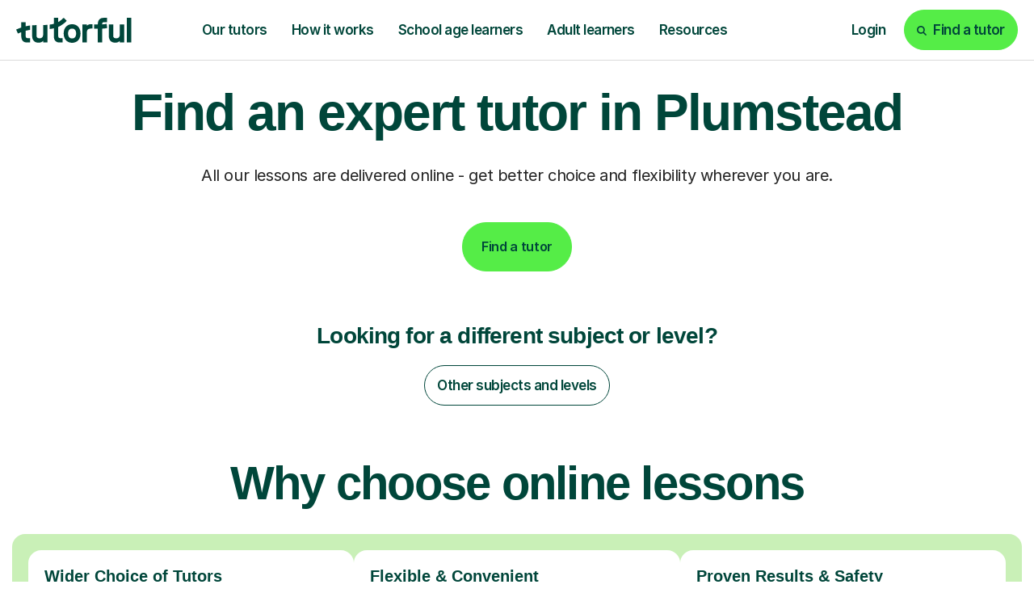

--- FILE ---
content_type: text/html; charset=utf-8
request_url: https://tutorful.co.uk/search/tutors-in/plumstead
body_size: 43441
content:
<!doctype html>
<html data-n-head-ssr lang="en" data-n-head="%7B%22lang%22:%7B%22ssr%22:%22en%22%7D%7D">
  <head>
    <meta data-n-head="ssr" charset="utf-8"><meta data-n-head="ssr" name="viewport" content="width=device-width, initial-scale=1, maximum-scale=1"><meta data-n-head="ssr" data-hid="theme-color" name="theme-color" content="white"><meta data-n-head="ssr" data-hid="og:image" name="og:image" content="https://cdn.tutorful.co.uk/marketing/Tutorful-Twitter-header.jpg"><meta data-n-head="ssr" data-hid="i18n-og" name="og:locale" content="en_GB"><meta data-n-head="ssr" data-hid="fb:app_id" name="fb:app_id" content="813052512429938"><meta data-n-head="ssr" data-hid="twitter:card" name="twitter:card" content="summary_large_image"><meta data-n-head="ssr" data-hid="twitter:site" name="twitter:site" content="@tutorful"><meta data-n-head="ssr" data-hid="twitter:image" name="twitter:image" content="https://cdn.tutorful.co.uk/marketing/Tutorful-Twitter-header.jpg"><meta data-n-head="ssr" data-hid="description" name="description" content="Find expert online tutors in Sydenham for all subjects &amp; levels. Our top-rated tutors (4.6/5 stars, 4,100+ reviews) provide personalised video lessons from £30/hr. Join 200k+ happy students today!"><meta data-n-head="ssr" data-hid="robots" name="robots" content="index"><meta data-n-head="ssr" data-hid="og:description" name="og:description" content="Find expert online tutors in Sydenham for all subjects &amp; levels. Our top-rated tutors (4.6/5 stars, 4,100+ reviews) provide personalised video lessons from £30/hr. Join 200k+ happy students today!"><meta data-n-head="ssr" data-hid="og:title" name="og:title" content="Online Tutors For Learners In Sydenham From £30/hr | Tutorful"><meta data-n-head="ssr" data-hid="twitter:description" name="twitter:description" content="Find expert online tutors in Sydenham for all subjects &amp; levels. Our top-rated tutors (4.6/5 stars, 4,100+ reviews) provide personalised video lessons from £30/hr. Join 200k+ happy students today!"><meta data-n-head="ssr" data-hid="twitter:title" name="twitter:title" content="Online Tutors For Learners In Sydenham From £30/hr | Tutorful"><meta data-n-head="ssr" data-hid="og:url" name="og:url" content="https://tutorful.co.uk/search/tutors-in/plumstead"><title>Online Tutors For Learners In Sydenham From £30/hr | Tutorful</title><link data-n-head="ssr" rel="preconnect" href="https://rsms.me/" crossorigin="true"><link data-n-head="ssr" rel="preconnect" href="https://cdn.tutorful.co.uk/" crossorigin="true"><link data-n-head="ssr" rel="preconnect" href="https://stats.g.doubleclick.net"><link data-n-head="ssr" rel="preconnect" href="https://www.google.com"><link data-n-head="ssr" rel="preconnect" href="https://www.google-analytics.com"><link data-n-head="ssr" rel="preconnect" href="https://www.googletagmanager.com"><link data-n-head="ssr" rel="preconnect" href="https://connect.facebook.net"><link data-n-head="ssr" rel="preconnect" href="https://analytics.tiktok.com"><link data-n-head="ssr" rel="preconnect" href="https://a.storyblok.com"><link data-n-head="ssr" rel="preconnect" href="https://dev.visualwebsiteoptimizer.com"><link data-n-head="ssr" rel="preload" href="https://rsms.me/inter/inter.css" as="style" onload="this.onload=null;this.rel=&#x27;stylesheet&#x27;"><link data-n-head="ssr" rel="preload" href="https://cdn.tutorful.co.uk/assets/fonts/faro/faro-boldlucky-webfont.woff2" as="font" type="font/woff2" crossorigin="anonymous"><link data-n-head="ssr" rel="preload" href="https://cdn.tutorful.co.uk/assets/fonts/faro/faro-semiboldlucky-webfont.woff2" as="font" type="font/woff2" crossorigin="anonymous"><link data-n-head="ssr" rel="preload" href="https://cdn.tutorful.co.uk/assets/fonts/faro/faro-regularlucky-webfont.woff2" as="font" type="font/woff2" crossorigin="anonymous"><link data-n-head="ssr" rel="preload" href="https://cdn.tutorful.co.uk/assets/fonts/faro/faro-lightlucky-webfont.woff2" as="font" type="font/woff2" crossorigin="anonymous"><link data-n-head="ssr" rel="canonical" href="https://tutorful.co.uk/search/tutors-in/plumstead" data-hid="canonical"><script data-n-head="ssr" data-hid="vwoCode" type="text/javascript">window._vwo_code||function(){var e=797044,t=!1,n=window,i=document,o=i.querySelector('#vwoCode'),r='_vwo_'+e+'_settings',a={};try{var s=JSON.parse(localStorage.getItem('_vwo_'+e+'_config'));a=s&&'object'==typeof s?s:{}}catch(e){}var d='session'===a.stT?n.sessionStorage:n.localStorage;code={nonce:o&&o.nonce,library_tolerance:function(){return'undefined'!=typeof library_tolerance?library_tolerance:void 0},settings_tolerance:function(){return a.sT||2e3},hide_element_style:function(){return'{'+(a.hES||'opacity:0 !important;filter:alpha(opacity=0) !important;background:none !important;transition:none !important;')+'}'},hide_element:function(){return performance.getEntriesByName('first-contentful-paint')[0]?'':'string'==typeof a.hE?a.hE:'body'},getVersion:function(){return 2.1},finish:function(n){if(!t){t=!0;var o=i.getElementById('_vis_opt_path_hides');o&&o.parentNode.removeChild(o),n&&((new Image).src='https://dev.visualwebsiteoptimizer.com/ee.gif?a='+e+n)}},finished:function(){return t},addScript:function(e){var t=i.createElement('script');t.type='text/javascript',e.src?t.src=e.src:t.text=e.text,o&&t.setAttribute('nonce',o.nonce),i.getElementsByTagName('head')[0].appendChild(t)},load:function(e,t){var o=this.getSettings(),a=i.createElement('script');if(t=t||{},o)a.textContent=o,i.getElementsByTagName('head')[0].appendChild(a),n.VWO&&!VWO.caE||(d.removeItem(r),this.load(e));else{var s=new XMLHttpRequest;s.open('GET',e,!0),s.withCredentials=!t.dSC,s.responseType=t.responseType||'text',s.onload=function(){if(t.onloadCb)return t.onloadCb(s,e);200===s.status||304===s.status?_vwo_code.addScript({text:s.responseText}):_vwo_code.finish('&e=loading_failure:'+e)},s.onerror=function(){if(t.onerrorCb)return t.onerrorCb(e);_vwo_code.finish('&e=loading_failure:'+e)},s.send()}},getSettings:function(){try{var e=d.getItem(r);if(!e)return;return e=JSON.parse(e),Date.now()>e.e?void d.removeItem(r):e.s}catch(e){return}},init:function(){if(!(i.URL.indexOf('__vwo_disable__')>-1)){var t,a=this.settings_tolerance();if(n._vwo_settings_timer=setTimeout((function(){_vwo_code.finish(),d.removeItem(r)}),a),'body'!==this.hide_element()){t=i.createElement('style');var s=this.hide_element(),c=s?s+this.hide_element_style():'',l=i.getElementsByTagName('head')[0];t.setAttribute('id','_vis_opt_path_hides'),o&&t.setAttribute('nonce',o.nonce),t.setAttribute('type','text/css'),t.styleSheet?t.styleSheet.cssText=c:t.appendChild(i.createTextNode(c)),l.appendChild(t)}else{t=i.getElementsByTagName('head')[0],(c=i.createElement('div')).style.cssText='z-index: 2147483647 !important;position: fixed !important;left: 0 !important;top: 0 !important;width: 100% !important;height: 100% !important;background: white !important;display: block !important;',c.setAttribute('id','_vis_opt_path_hides'),c.classList.add('_vis_hide_layer'),t.parentNode.insertBefore(c,t.nextSibling)}var p=window._vis_opt_url||i.URL,_='https://dev.visualwebsiteoptimizer.com/j.php?a='+e+'&u='+encodeURIComponent(p)+'&vn=2.1';-1!==n.location.search.indexOf('_vwo_xhr')?this.addScript({src:_}):this.load(_+'&x=true')}}},n._vwo_code=code,code.init()}();</script><script data-n-head="ssr" data-hid="amp-flicker" type="text/javascript">var timeout=1000;var id='amp-exp-css';if(!document.getElementById(id)){var s=document.createElement('style');s.id=id;s.innerText='* { visibility: hidden !important; background-image: none !important; }';document.head.appendChild(s);window.setTimeout(function(){s.remove()},timeout)}</script><script data-n-head="ssr" type="text/javascript" src="//cdn.amplitude.com/script/d8092e11db51c2c597ceb436a5e7ded1.experiment.js" async></script><script data-n-head="ssr" type="text/javascript" src="//widget.trustpilot.com/bootstrap/v5/tp.widget.bootstrap.min.js" async></script><script data-n-head="ssr" src="https://challenges.cloudflare.com/turnstile/v0/api.js?render=explicit" type="text/javascript"></script><script data-n-head="ssr" data-hid="gtm-script">if(!window._gtm_init){window._gtm_init=1;(function(w,n,d,m,e,p){w[d]=(w[d]==1||n[d]=='yes'||n[d]==1||n[m]==1||(w[e]&&w[e][p]&&w[e][p]()))?1:0})(window,navigator,'doNotTrack','msDoNotTrack','external','msTrackingProtectionEnabled');(function(w,d,s,l,x,y){w[x]={};w._gtm_inject=function(i){if(w.doNotTrack||w[x][i])return;w[x][i]=1;w[l]=w[l]||[];w[l].push({'gtm.start':new Date().getTime(),event:'gtm.js'});var f=d.getElementsByTagName(s)[0],j=d.createElement(s);j.async=true;j.src='https://www.googletagmanager.com/gtm.js?id='+i;f.parentNode.insertBefore(j,f);}})(window,document,'script','dataLayer','_gtm_ids','_gtm_inject')}</script><script data-n-head="ssr" type="application/ld+json">{"@context":"http://schema.org","@type":"Product","name":"Online Tutors For Learners In Sydenham From £30/hr | Tutorful","aggregateRating":{"@type":"AggregateRating","ratingValue":"5","reviewCount":102,"bestRating":5,"worstRating":4.9},"priceRange":"From £28/hr to £134/hr (avg: £54/hr)"}</script><script data-n-head="ssr" type="application/ld+json">{"@context":"http://schema.org","@type":"BreadcrumbList","itemListElement":[{"@type":"ListItem","name":"Find tutors","item":"https://tutorful.co.uk/subjects","position":1}]}</script><script data-n-head="ssr" type="application/ld+json">{"@context":"http://schema.org","@type":"FAQPage","mainEntity":[{"@type":"Question","name":"My child is hoping to apply to universities like Goldsmiths or Queen Mary. Can a tutor help with this?","acceptedAnswer":{"@type":"Answer","text":"Absolutely. Many of our tutors are experienced in supporting university applications. They can help your child refine their personal statement, practise interview techniques, and develop the academic skills needed to impress admissions teams at competitive London universities."}},{"@type":"Question","name":"Are your tutors familiar with the curriculum taught in Plumstead schools?","acceptedAnswer":{"@type":"Answer","text":"Yes, our online tutors support students from all over the UK, including Plumstead. They are experts in the national curriculum for GCSE and A-Level, and can tailor their teaching to match the specific exam board and syllabus your child&#x27;s school is following."}},{"@type":"Question","name":"How do I choose the best tutor for my child?","acceptedAnswer":{"@type":"Answer","text":"You can read reviews from other parents, watch short intro videos, and message tutors for free before booking. With over 4,100 customer reviews giving us a 4.6-star rating, you can feel confident you&#x27;re choosing from the very best."}},{"@type":"Question","name":"What if my child doesn&#x27;t click with their tutor in the first lesson?","acceptedAnswer":{"@type":"Answer","text":"We want to make sure you find the perfect match. That&#x27;s why we have our first lesson guarantee. If you don&#x27;t get on with your tutor, email our support team at support@tutorful.co.uk and we will cover your first session with a new tutor."}},{"@type":"Question","name":"How does online tutoring work?","acceptedAnswer":{"@type":"Answer","text":"It&#x27;s simple! All lessons take place in our purpose-built online classroom. It has an interactive whiteboard, video chat, and a function for sharing documents. All your child needs is a laptop or computer with a webcam, a microphone, and a good internet connection."}},{"@type":"Question","name":"How much does online tutoring cost?","acceptedAnswer":{"@type":"Answer","text":"Prices vary depending on the tutor&#x27;s experience and the subject level. Tutors set their own hourly rates, which are clearly displayed on their profiles. There are no hidden fees or contracts, so you just pay as you go."}},{"@type":"Question","name":"Are all the tutors background-checked?","acceptedAnswer":{"@type":"Answer","text":"Yes, your child&#x27;s safety is our top priority. Every single tutor on our platform has passed an enhanced DBS check. We are very selective, and only 1 in 8 tutors who apply are accepted to work with us."}},{"@type":"Question","name":"How can a tutor help my child build confidence?","acceptedAnswer":{"@type":"Answer","text":"One-to-one tutoring creates a safe space for your child to ask questions they might not feel comfortable asking in a busy classroom. When a tutor adapts their teaching to your child&#x27;s pace and learning style, it helps them feel understood and capable, which is a huge confidence booster."}},{"@type":"Question","name":"Do you offer tutoring for more than just A-Levels and GCSEs?","acceptedAnswer":{"@type":"Answer","text":"Yes, we do! While we have experts for core subjects like Maths, English, and Science, we also have tutors for a huge range of other skills. Whether your child wants to learn a musical instrument, get started with coding, or learn a new language, you can find a brilliant tutor for it here."}},{"@type":"Question","name":"Can tutoring fit around our family&#x27;s schedule?","acceptedAnswer":{"@type":"Answer","text":"Definitely. Because it&#x27;s all online, you can schedule lessons for whenever suits you and your child – whether that&#x27;s after school, on weekends, or during the holidays. You have the flexibility to find a time that works for your family."}},{"@type":"Question","name":"How quickly will we see results?","acceptedAnswer":{"@type":"Answer","text":"Every child learns at their own pace, but our approach is designed to make a real impact. Many parents notice a positive change in their child&#x27;s confidence and understanding within just a few sessions. In fact, 90% of our students improve by at least one academic grade."}},{"@type":"Question","name":"What makes Tutorful different from other platforms?","acceptedAnswer":{"@type":"Answer","text":"We focus on finding the perfect match for your child. We&#x27;re trusted by thousands of families and have helped over 200,000 students achieve their goals. By only accepting the top 1 in 8 tutors who apply, we ensure your child is learning from a true expert who is dedicated to their success."}}]}</script><link rel="preload" href="/_nuxt/30fa2b9.js" as="script"><link rel="preload" href="/_nuxt/0fbcb83.js" as="script"><link rel="preload" href="/_nuxt/2f8ea94.js" as="script"><link rel="preload" href="/_nuxt/css/9346c7b.css" as="style"><link rel="preload" href="/_nuxt/10440ec.js" as="script"><link rel="preload" href="/_nuxt/css/4c0b752.css" as="style"><link rel="preload" href="/_nuxt/b10735e.js" as="script"><style>.flicking-viewport{overflow:hidden;position:relative}.flicking-viewport:not(.vertical){height:100%;width:100%}.flicking-viewport.flicking-hidden>.flicking-camera>*{visibility:hidden}.flicking-camera{height:100%;position:relative;white-space:nowrap;width:100%;will-change:transform;z-index:1}.flicking-camera>*{display:inline-block;vertical-align:top;white-space:normal}.flicking-pagination{bottom:10px;left:0;position:absolute;text-align:center;width:100%;z-index:2}:root{--light-mint:#b5dfab;}*,:after,:before{box-sizing:border-box}html{font-family:sans-serif;line-height:1.15;-webkit-text-size-adjust:100%;-webkit-tap-highlight-color:rgba(0,0,0,0)}footer,header,nav,section{display:block}body{background-color:#fff;color:#242424;font-family:"Inter",sans-serif;font-size:1rem;font-weight:400;line-height:1.5;margin:0;text-align:left}[tabindex="-1"]:focus:not(:focus-visible){outline:0!important}hr{box-sizing:content-box;height:0;overflow:visible}h1,h2,h3,h4{margin-bottom:.5rem;margin-top:0}p{margin-bottom:1rem;margin-top:0}ol,ul{margin-bottom:1rem}ol,ul{margin-top:0}strong{font-weight:bolder}a{background-color:transparent;color:#3369ff}a,a:hover{-webkit-text-decoration:none;text-decoration:none}a:hover{color:#0d4dff}img{border-style:none}img,svg{vertical-align:middle}svg{overflow:hidden}button{border-radius:0}button:focus:not(:focus-visible){outline:0}button{font-family:inherit;font-size:inherit;line-height:inherit;margin:0}button{overflow:visible}button{text-transform:none}[type=button],button{-webkit-appearance:button}[type=button]:not(:disabled),button:not(:disabled){cursor:pointer}[type=button]::-moz-focus-inner,button::-moz-focus-inner{border-style:none;padding:0}::-webkit-file-upload-button{-webkit-appearance:button;font:inherit}.h2,.h3,.h4,.h5,h1,h2,h3,h4{color:#00463a;font-family:"Faro",sans-serif;font-weight:600;line-height:1.2;margin-bottom:.5rem}h1{font-size:4.25rem}.h2,h2{font-size:3.625rem}.h3,.h4,h3,h4{font-size:1.75rem}.h5{font-size:1.25rem}.display-2{font-weight:600;line-height:1.2}.display-2{font-size:6.25rem}hr{border:0;border-top:1px solid rgba(0,70,58,.102);margin-bottom:1rem;margin-top:1rem}.small{font-size:87.5%;font-weight:400}.list-unstyled{list-style:none;padding-left:0}.img-fluid{height:auto;max-width:100%}.container,.container-fluid,.container-xxl{margin-left:auto;margin-right:auto;padding-left:15px;padding-right:15px;width:100%}@media(min-width:576px){.container{max-width:540px}}@media(min-width:768px){.container{max-width:720px}}@media(min-width:992px){.container{max-width:960px}}@media(min-width:1261px){.container{max-width:1140px}}@media(min-width:1440px){.container,.container-xxl{max-width:1370px}}.row{display:flex;flex-wrap:wrap;margin-left:-15px;margin-right:-15px}.no-gutters{margin-left:0;margin-right:0}.no-gutters>[class*=col-]{padding-left:0;padding-right:0}.col,.col-10,.col-12,.col-6,.col-9,.col-lg-2,.col-lg-4,.col-lg-5,.col-lg-6,.col-lg-7,.col-md-3,.col-md-5,.col-md-6,.col-md-7,.col-md-9,.col-sm-5,.col-sm-6{padding-left:15px;padding-right:15px;position:relative;width:100%}.col{flex-basis:0;flex-grow:1;max-width:100%}.col-6{flex:0 0 50%;max-width:50%}.col-9{flex:0 0 75%;max-width:75%}.col-10{flex:0 0 83.33333333%;max-width:83.33333333%}.col-12{flex:0 0 100%;max-width:100%}.order-1{order:1}.order-2{order:2}@media(min-width:576px){.col-sm-5{flex:0 0 41.66666667%;max-width:41.66666667%}.col-sm-6{flex:0 0 50%;max-width:50%}}@media(min-width:768px){.col-md-3{flex:0 0 25%;max-width:25%}.col-md-5{flex:0 0 41.66666667%;max-width:41.66666667%}.col-md-6{flex:0 0 50%;max-width:50%}.col-md-7{flex:0 0 58.33333333%;max-width:58.33333333%}.col-md-9{flex:0 0 75%;max-width:75%}}@media(min-width:992px){.col-lg-2{flex:0 0 16.66666667%;max-width:16.66666667%}.col-lg-4{flex:0 0 33.33333333%;max-width:33.33333333%}.col-lg-5{flex:0 0 41.66666667%;max-width:41.66666667%}.col-lg-6{flex:0 0 50%;max-width:50%}.col-lg-7{flex:0 0 58.33333333%;max-width:58.33333333%}.order-lg-0{order:0}.offset-lg-1{margin-left:8.33333333%}}@media(min-width:1261px){.offset-xl-0{margin-left:0}}.btn{background-color:transparent;border:1px solid transparent;border-radius:3.75rem;color:#242424;display:inline-block;font-family:"Inter",sans-serif;font-size:1rem;font-weight:600;line-height:1;padding:1.25rem 1.438rem;text-align:center;transition:color .15s ease-in-out,background-color .15s ease-in-out,border-color .15s ease-in-out,box-shadow .15s ease-in-out;-webkit-user-select:none;-moz-user-select:none;user-select:none;vertical-align:middle}@media(prefers-reduced-motion:reduce){.btn{transition:none}}.btn:hover{color:#242424;-webkit-text-decoration:none;text-decoration:none}.btn:focus{box-shadow:none;outline:0}.btn:disabled{box-shadow:none;opacity:.65}.btn:not(:disabled):not(.disabled){cursor:pointer}.btn:not(:disabled):not(.disabled):active{box-shadow:none}.btn-primary{background-color:#55ed47;border-color:#55ed47;box-shadow:none;color:#00463a}.btn-primary:focus,.btn-primary:hover{background-color:#35ea24;border-color:#2ae819;color:#00463a}.btn-primary:focus{box-shadow:0 0 0 .2rem rgba(72,212,69,.5)}.btn-primary:disabled{background-color:#55ed47;border-color:#55ed47;color:#00463a}.btn-primary:not(:disabled):not(.disabled):active{background-color:#2ae819;border-color:#27de16;color:#00463a}.btn-primary:not(:disabled):not(.disabled):active:focus{box-shadow:0 0 0 .2rem rgba(72,212,69,.5)}.btn-secondary{background-color:#00463a;border-color:#00463a;box-shadow:none;color:#fff}.btn-secondary:focus,.btn-secondary:hover{background-color:#00201a;border-color:#001310;color:#fff}.btn-secondary:focus{box-shadow:0 0 0 .2rem rgba(38,98,88,.5)}.btn-secondary:disabled{background-color:#00463a;border-color:#00463a;color:#fff}.btn-secondary:not(:disabled):not(.disabled):active{background-color:#001310;border-color:#000605;color:#fff}.btn-secondary:not(:disabled):not(.disabled):active:focus{box-shadow:0 0 0 .2rem rgba(38,98,88,.5)}.btn-light{background-color:#f7f6f5;border-color:#f7f6f5;box-shadow:none;color:#00463a}.btn-light:focus,.btn-light:hover{background-color:#e6e3e0;border-color:#e0ddd9;color:#00463a}.btn-light:focus{box-shadow:0 0 0 .2rem rgba(210,220,217,.5)}.btn-light:disabled{background-color:#f7f6f5;border-color:#f7f6f5;color:#00463a}.btn-light:not(:disabled):not(.disabled):active{background-color:#e0ddd9;border-color:#dbd6d2;color:#00463a}.btn-light:not(:disabled):not(.disabled):active:focus{box-shadow:0 0 0 .2rem rgba(210,220,217,.5)}.btn-white{background-color:#fff;border-color:#fff;box-shadow:none;color:#00463a}.btn-white:focus,.btn-white:hover{background-color:#ececec;border-color:#e6e6e6;color:#00463a}.btn-white:focus{box-shadow:0 0 0 .2rem rgba(217,227,225,.5)}.btn-white:disabled{background-color:#fff;border-color:#fff;color:#00463a}.btn-white:not(:disabled):not(.disabled):active{background-color:#e6e6e6;border-color:#dfdfdf;color:#00463a}.btn-white:not(:disabled):not(.disabled):active:focus{box-shadow:0 0 0 .2rem rgba(217,227,225,.5)}.btn-outline-secondary{border-color:#00463a;color:#00463a}.btn-outline-secondary:hover{background-color:#00463a;border-color:#00463a;color:#fff}.btn-outline-secondary:focus{box-shadow:0 0 0 .2rem rgba(0,70,58,.5)}.btn-outline-secondary:disabled{background-color:transparent;color:#00463a}.btn-outline-secondary:not(:disabled):not(.disabled):active{background-color:#00463a;border-color:#00463a;color:#fff}.btn-outline-secondary:not(:disabled):not(.disabled):active:focus{box-shadow:0 0 0 .2rem rgba(0,70,58,.5)}.btn-outline-dark-green{border-color:#00463a;color:#00463a}.btn-outline-dark-green:hover{background-color:#00463a;border-color:#00463a;color:#fff}.btn-outline-dark-green:focus{box-shadow:0 0 0 .2rem rgba(0,70,58,.5)}.btn-outline-dark-green:disabled{background-color:transparent;color:#00463a}.btn-outline-dark-green:not(:disabled):not(.disabled):active{background-color:#00463a;border-color:#00463a;color:#fff}.btn-outline-dark-green:not(:disabled):not(.disabled):active:focus{box-shadow:0 0 0 .2rem rgba(0,70,58,.5)}.btn-link{color:#3369ff;font-weight:400}.btn-link,.btn-link:hover{-webkit-text-decoration:none;text-decoration:none}.btn-link:hover{color:#0d4dff}.btn-link:focus{-webkit-text-decoration:none;text-decoration:none}.btn-link:disabled{color:#1a3580;pointer-events:none}.btn-lg{border-radius:3.75rem;font-size:1.875rem;line-height:1;padding:2rem 3.905rem}.btn-sm{border-radius:1.625rem;font-size:1rem;line-height:1;padding:.875rem .938rem}.collapse:not(.show){display:none}.nav-link{display:block;padding:1.25rem 1.438rem}.nav-link:focus,.nav-link:hover{-webkit-text-decoration:none;text-decoration:none}.card{display:flex;flex-direction:column;min-width:0;position:relative;word-wrap:break-word;background-clip:border-box;background-color:#f9f7f1;border:0 solid rgba(0,0,0,.125);border-radius:1.625rem}.card-body{color:#0a3d48;flex:1 1 auto;min-height:1px;padding:1.25rem}.breadcrumb{background-color:none;border-radius:1.875rem;display:flex;flex-wrap:wrap;font-size:1rem;list-style:none;margin-bottom:0;padding:.75rem 1rem}.align-middle{vertical-align:middle!important}.bg-success{background-color:#00cd6b!important}.bg-light{background-color:#f7f6f5!important}.bg-dark-green{background-color:#00463a!important}.bg-dark-green-10{background-color:rgba(0,70,58,.1)!important}.bg-pale-lime{background-color:#defcd1!important}.bg-lime{background-color:#c9f0b7!important}.bg-pale-purple{background-color:#e4cbfc!important}.bg-pale-orange{background-color:#f8d08b!important}.bg-pale-yellow{background-color:#fff282!important}.bg-pale-blue{background-color:#92d0ff!important}.bg-pale-pink{background-color:#ffb4a3!important}.bg-white{background-color:#fff!important}.bg-transparent{background-color:transparent!important}.border-top{border-top:1px solid #c4c4c4!important}.border-bottom{border-bottom:1px solid #c4c4c4!important}.border-lighter-grey{border-color:#dbdbdb!important}.border-dark-green-10{border-color:rgba(0,70,58,.1)!important}.border-light-mint{border-color:#b5dfab!important}.rounded-sm{border-radius:1.625rem!important}.rounded{border-radius:1.875rem!important}.d-none{display:none!important}.d-inline-block{display:inline-block!important}.d-block{display:block!important}.d-flex{display:flex!important}@media(min-width:576px){.d-sm-inline{display:inline!important}}@media(min-width:768px){.d-md-none{display:none!important}.d-md-inline-block{display:inline-block!important}}@media(min-width:992px){.d-lg-none{display:none!important}.d-lg-block{display:block!important}}@media(min-width:1261px){.d-xl-none{display:none!important}.d-xl-flex{display:flex!important}}.flex-column{flex-direction:column!important}.flex-column-reverse{flex-direction:column-reverse!important}.flex-wrap{flex-wrap:wrap!important}.flex-grow-0{flex-grow:0!important}.flex-grow-1{flex-grow:1!important}.flex-shrink-0{flex-shrink:0!important}.justify-content-start{justify-content:flex-start!important}.justify-content-end{justify-content:flex-end!important}.justify-content-center{justify-content:center!important}.justify-content-between{justify-content:space-between!important}.align-items-start{align-items:flex-start!important}.align-items-center{align-items:center!important}.align-items-stretch{align-items:stretch!important}.align-content-center{align-content:center!important}.align-self-end{align-self:flex-end!important}@media(min-width:768px){.flex-md-row{flex-direction:row!important}.justify-content-md-between{justify-content:space-between!important}.align-items-md-center{align-items:center!important}}@media(min-width:992px){.flex-lg-row{flex-direction:row!important}.justify-content-lg-end{justify-content:flex-end!important}}.overflow-auto{overflow:auto!important}.overflow-hidden{overflow:hidden!important}.position-relative{position:relative!important}.position-absolute{position:absolute!important}.shadow{box-shadow:4px 0 6px 0 rgba(0,0,0,.1)!important}.w-100{width:100%!important}.h-100{height:100%!important}.mw-100{max-width:100%!important}.my-0{margin-top:0!important}.mb-0,.my-0{margin-bottom:0!important}.mb-1{margin-bottom:.25rem!important}.ml-1{margin-left:.25rem!important}.mt-2{margin-top:.5rem!important}.mr-2,.mx-2{margin-right:.5rem!important}.mb-2{margin-bottom:.5rem!important}.ml-2,.mx-2{margin-left:.5rem!important}.mt-3{margin-top:.75rem!important}.mb-3{margin-bottom:.75rem!important}.mt-4,.my-4{margin-top:1.25rem!important}.mb-4,.my-4{margin-bottom:1.25rem!important}.ml-4{margin-left:1.25rem!important}.mt-5,.my-5{margin-top:2rem!important}.mb-5,.my-5{margin-bottom:2rem!important}.mt-6{margin-top:2.5rem!important}.mb-6{margin-bottom:2.5rem!important}.mt-7{margin-top:4rem!important}.mb-7{margin-bottom:4rem!important}.my-8{margin-top:4.5rem!important}.mb-8,.my-8{margin-bottom:4.5rem!important}.ml-8{margin-left:4.5rem!important}.mt-9{margin-top:6.5rem!important}.p-0{padding:0!important}.pt-0{padding-top:0!important}.pr-0,.px-0{padding-right:0!important}.pb-0{padding-bottom:0!important}.px-0{padding-left:0!important}.py-1{padding-top:.25rem!important}.px-1{padding-right:.25rem!important}.py-1{padding-bottom:.25rem!important}.pl-1,.px-1{padding-left:.25rem!important}.px-2{padding-right:.5rem!important}.pb-2{padding-bottom:.5rem!important}.px-2{padding-left:.5rem!important}.p-3{padding:.75rem!important}.pt-3,.py-3{padding-top:.75rem!important}.py-3{padding-bottom:.75rem!important}.p-4{padding:1.25rem!important}.pt-4{padding-top:1.25rem!important}.px-4{padding-right:1.25rem!important}.pb-4{padding-bottom:1.25rem!important}.px-4{padding-left:1.25rem!important}.pt-5,.py-5{padding-top:2rem!important}.pb-5,.py-5{padding-bottom:2rem!important}.pt-6,.py-6{padding-top:2.5rem!important}.px-6{padding-right:2.5rem!important}.py-6{padding-bottom:2.5rem!important}.px-6{padding-left:2.5rem!important}.pt-7,.py-7{padding-top:4rem!important}.pb-7,.py-7{padding-bottom:4rem!important}.py-8{padding-top:4.5rem!important}.pb-8,.py-8{padding-bottom:4.5rem!important}.pt-9{padding-top:6.5rem!important}.m-auto{margin:auto!important}.mt-auto{margin-top:auto!important}.mx-auto{margin-right:auto!important}.ml-auto,.mx-auto{margin-left:auto!important}@media(min-width:576px){.mb-sm-0{margin-bottom:0!important}.px-sm-6{padding-right:2.5rem!important}.px-sm-6{padding-left:2.5rem!important}}@media(min-width:768px){.mb-md-0{margin-bottom:0!important}.mt-md-2{margin-top:.5rem!important}.mx-md-3{margin-right:.75rem!important}.mx-md-3{margin-left:.75rem!important}.mb-md-4{margin-bottom:1.25rem!important}.mt-md-7{margin-top:4rem!important}.mb-md-7{margin-bottom:4rem!important}.mb-md-8{margin-bottom:4.5rem!important}.mt-md-10{margin-top:8.75rem!important}.px-md-0{padding-right:0!important}.px-md-0{padding-left:0!important}.pr-md-4,.px-md-4{padding-right:1.25rem!important}.px-md-4{padding-left:1.25rem!important}.px-md-5{padding-right:2rem!important}.px-md-5{padding-left:2rem!important}.px-md-7{padding-right:4rem!important}.px-md-7{padding-left:4rem!important}.pt-md-8,.py-md-8{padding-top:4.5rem!important}.px-md-8{padding-right:4.5rem!important}.pb-md-8,.py-md-8{padding-bottom:4.5rem!important}.px-md-8{padding-left:4.5rem!important}.px-md-9{padding-right:6.5rem!important}.px-md-9{padding-left:6.5rem!important}.pb-md-10{padding-bottom:8.75rem!important}}@media(min-width:992px){.mt-lg-0{margin-top:0!important}.mx-lg-0{margin-right:0!important}.mb-lg-0{margin-bottom:0!important}.mx-lg-0{margin-left:0!important}.mt-lg-3{margin-top:.75rem!important}.mt-lg-5{margin-top:2rem!important}.mt-lg-6{margin-top:2.5rem!important}.mb-lg-6{margin-bottom:2.5rem!important}.mt-lg-7{margin-top:4rem!important}.mb-lg-7{margin-bottom:4rem!important}.py-lg-0{padding-top:0!important}.px-lg-0{padding-right:0!important}.py-lg-0{padding-bottom:0!important}.px-lg-0{padding-left:0!important}.p-lg-4{padding:1.25rem!important}.py-lg-6{padding-top:2.5rem!important}.py-lg-6{padding-bottom:2.5rem!important}}@media(min-width:1261px){.mb-xl-0{margin-bottom:0!important}.px-xl-3{padding-right:.75rem!important}.px-xl-3{padding-left:.75rem!important}.pr-xl-9{padding-right:6.5rem!important}}.text-nowrap{white-space:nowrap!important}.text-truncate{overflow:hidden;text-overflow:ellipsis;white-space:nowrap}.text-left{text-align:left!important}.text-center{text-align:center!important}.font-weight-light{font-weight:300!important}.text-dark-grey{color:#242424!important}.text-medium-grey{color:#515151!important}.text-white{color:#fff!important}.text-dark-green{color:#00463a!important}.text-lime{color:#c9f0b7!important}.b-sidebar-outer{height:0;left:0;overflow:visible;position:fixed;right:0;top:0;z-index:1035}.b-sidebar-backdrop{left:0;opacity:.6;width:100vw;z-index:-1}.b-sidebar,.b-sidebar-backdrop{height:100vh;position:fixed;top:0}.b-sidebar{display:flex;flex-direction:column;margin:0;max-height:100%;max-width:100%;outline:0;transform:translateX(0);width:320px}.b-sidebar.b-sidebar-right{left:auto;right:0}.b-sidebar>.b-sidebar-header{align-items:center;display:flex;flex-direction:row;flex-grow:0;font-size:1.5rem;padding:.5rem 1rem}.b-sidebar>.b-sidebar-body{flex-grow:1;height:100%;overflow-y:auto}.btn{letter-spacing:-.02em;line-height:120%}@media(max-width:991.98px){.btn{font-size:1rem;line-height:100%}}.btn.btn-sm{font-size:1.0625rem;letter-spacing:-.03em}@media(max-width:991.98px){.btn.btn-sm{font-size:.9375rem}}@media(max-width:767.98px){.btn.btn-sm{font-size:.875rem}}@media(max-width:991.98px){.btn.btn-lg{font-size:1.25rem;padding:1.5625rem 2.5rem}}.btn.btn-link.btn-link-dark-green{color:#00463a}.btn.btn-link.btn-link-dark-green:active,.btn.btn-link.btn-link-dark-green:focus,.btn.btn-link.btn-link-dark-green:hover{background-color:rgba(0,70,58,.1)}.btn:active,.btn:hover{background-color:#38d02a;border:1px solid transparent;color:#00463a}.card-body{padding:2rem}@media(max-width:991.98px){.card-body{padding:1.25rem}}html{scroll-behavior:smooth}body{-webkit-font-smoothing:antialiased;-moz-osx-font-smoothing:grayscale;font-smooth:never}.nav-link{border:none;color:#00463a;font-weight:600}.nav-link.btn-sm{padding:.875rem .938rem}.nav-link:focus,.nav-link:hover{background:none;border:none;color:#38d02a}.nav-link:active{background-color:#defcd1;border:none}.display-2{color:#00463a;font-family:"Faro",sans-serif}.display-2{letter-spacing:-.03em;line-height:100%}@media(max-width:991.98px){.display-2{font-size:5rem}}@media(max-width:767.98px){.display-2{font-size:3.125rem}}h1{letter-spacing:-.03em;line-height:100%}@media(max-width:991.98px){h1{font-size:2.688rem;line-height:100%}}@media(max-width:767.98px){h1{font-size:2.625rem;line-height:105%}}.h2,h2{letter-spacing:-.03em;line-height:110%}@media(max-width:991.98px){.h2,h2{font-size:2.5rem;line-height:110%}}@media(max-width:767.98px){.h2,h2{font-size:2rem;line-height:105%}}.h3,h3{letter-spacing:-.03em;line-height:115%}@media(max-width:991.98px){.h3,h3{font-size:1.438rem;letter-spacing:-.02em}}@media(max-width:767.98px){.h3,h3{font-size:1.375rem;letter-spacing:-.03em}}.h4,h4{letter-spacing:-.03em;line-height:115%}@media(max-width:991.98px){.h4,h4{font-size:1.25rem;letter-spacing:-.02em}}@media(max-width:767.98px){.h4,h4{font-size:1rem;letter-spacing:-.03em}}.body-2{font-size:1.375rem;letter-spacing:-.02em;line-height:140%}@media(max-width:991.98px){.body-2{font-size:1.063rem;letter-spacing:-.01em;line-height:140%}}@media(max-width:767.98px){.body-2{font-size:1.063rem;letter-spacing:-.02em;line-height:135%}}.body-3{font-size:1.25rem;letter-spacing:-.02em;line-height:140%}@media(max-width:991.98px){.body-3{font-size:.9375rem;letter-spacing:-.01em;letter-spacing:-.02em;line-height:140%}}.body-4{font-size:1.0625rem;letter-spacing:-.015em;line-height:130%}@media(max-width:991.98px){.body-4{font-size:.9375rem;font-size:.938rem;letter-spacing:-.01em;letter-spacing:-.02em;line-height:140%}}.body-2.medium,.body-3.medium,.body-4.medium{font-weight:500}.text-pre-line{white-space:pre-line}.font-weight-medium{font-weight:500!important}.font-weight-semi-bold{font-weight:600!important}.title-green{color:#25c916}.shadow-pale-green{margin-bottom:1.25rem;margin-right:1.25rem;position:relative}.shadow-pale-green>*{border-radius:1.875rem}.shadow-pale-green>*{position:relative;z-index:3}.shadow-pale-green:before{background:#bbdfaa;border-radius:1.875rem;content:"";height:100%;left:1.25rem;position:absolute;top:1.25rem;width:100%;z-index:1}@media(max-width:767.98px){.shadow-pale-green{margin-bottom:.75rem;margin-right:.75rem}.shadow-pale-green:before{left:.75rem;top:.75rem}}.rounded-xs{border-radius:1rem!important}.cms-body-content{white-space:pre-line}.d-contents{display:contents}.gap-2{gap:.5rem}.gap-3{gap:.75rem}.cursor-pointer{cursor:pointer}[data-v-acff86d2] .btn.h4,[data-v-acff86d2] .h4{font-family:"Faro",sans-serif;font-size:1.75rem!important}.nav-wrapper[data-v-fa76ca18]:before{bottom:0;content:"";display:block;left:0;pointer-events:none;position:fixed;right:0;top:0;transition:background-color .3s ease-in-out,-webkit-backdrop-filter .3s ease-in-out;transition:background-color .3s ease-in-out,backdrop-filter .3s ease-in-out;transition:background-color .3s ease-in-out,backdrop-filter .3s ease-in-out,-webkit-backdrop-filter .3s ease-in-out;z-index:1030}.nav-container[data-v-fa76ca18]{position:relative;top:0!important;z-index:1030}@media(min-width:992px){.collapse.collapse-reverse[data-v-037787bc]:not(.show){display:block!important}}a[data-v-037787bc]{color:#242424}a[data-v-037787bc]:hover{color:#25c916}a[data-v-1271c75e]{color:#515151}a[data-v-1271c75e]:hover{color:#25c916}@media(min-width:992px){.social[data-v-1271c75e]{height:128px;width:128px}}@media(max-width:991.98px){.link-border[data-v-1271c75e]{border-bottom:1px solid var(--light-mint)}}@media(max-width:1260.98px){.heading[data-v-47c0ac94]{font-size:max(2.625rem,min(8vw,4.25rem));letter-spacing:-1.3px;line-height:100%}}@media(min-width:992px){.heading[data-v-47c0ac94]{font-size:max(3rem,min(5vw,4.25rem));letter-spacing:-2px;line-height:100%}}@media(min-width:992px){.w-lg-third[data-v-5bd45e49]{flex-basis:33.3333333333%}.gap-lg-4[data-v-5bd45e49]{gap:1.5rem}}.stat-card[data-v-4a456a30]{border-radius:83px;display:inline-block}@media(min-width:768px){.stat-card[data-v-4a456a30]{border-radius:135px}}.accordion-button[data-v-59739461]{align-items:center;border:none;border-radius:17px;display:flex;height:46px;justify-content:center;padding:0;width:46px}.btn.btn-secondary[data-v-599f4130]{font-weight:500}.btn.btn-secondary[data-v-599f4130]:active,.btn.btn-secondary[data-v-599f4130]:focus{background-color:#00463a}.btn.btn-link[data-v-599f4130]{font-weight:500}.buttons[data-v-599f4130]{-webkit-overflow-scrolling:touch;scrollbar-width:none}.buttons[data-v-599f4130] ::-webkit-scrollbar{display:none}.breadcrumb .breadcrumb-item[data-v-02837384]{color:#9f9f9f}.breadcrumb .breadcrumb-item a[data-v-02837384]:first-child{color:#00463a;font-weight:500}.tutor-card[data-v-1d1d530a]{background-position:50%;background-repeat:no-repeat;background-size:cover}.tutor-card[data-v-1d1d530a]:hover{cursor:pointer}.tutor-badge[data-v-1d1d530a]{font-size:1.25rem;font-weight:500}@media(max-width:991.98px){.tutor-badge[data-v-1d1d530a]{font-size:.875rem;font-weight:400}}.tutor-badge.price-badge[data-v-1d1d530a]{background-color:#3c93fe}.tutor-name[data-v-1d1d530a]{font-family:"Faro",sans-serif;font-size:2.625rem;font-weight:600;max-width:90%}@media(max-width:767.98px){.tutor-name[data-v-1d1d530a]{font-size:1.25rem}}.read-more[data-v-1d1d530a],.tagline[data-v-1d1d530a],.tutor-bio[data-v-1d1d530a]{font-size:.875rem}.tagline[data-v-1d1d530a]{font-weight:500}.tutor-bio[data-v-1d1d530a]{display:-webkit-box;-webkit-line-clamp:3;-webkit-box-orient:vertical;text-overflow:ellipsis}@media(max-width:767.98px){.tutor-bio[data-v-1d1d530a]{-webkit-line-clamp:4}}.read-more[data-v-1d1d530a]:hover{color:#25c916}.black-gradient[data-v-1d1d530a]{background:linear-gradient(0deg,hsla(30,11%,96%,0),hsla(30,11%,96%,0)),linear-gradient(180deg,transparent 50%,rgba(0,0,0,.8))}.tutor-cards div[data-v-787a2fee]:nth-child(3n){padding-right:0!important}@media(max-width:991.98px){.tutor-cards div[data-v-787a2fee]:nth-child(3n){padding-right:1.25rem!important}.tutor-cards div[data-v-787a2fee]:nth-child(2n){padding-right:0!important}}@media(max-width:767.98px){.tutor-cards div[data-v-787a2fee]:nth-child(3n){padding-right:0!important}}.card-icon[data-v-628296c4]{margin-top:-6rem}.card-icon img[data-v-628296c4]{height:54px;width:54px}.reviews-section[data-v-40d010e7]{background:linear-gradient(180deg,#f0efee,#fff 115.6%)}</style><link rel="stylesheet" href="/_nuxt/css/9346c7b.css" media="print" data-media="all" onload="this.media=this.dataset.media,delete this.dataset.media,this.onload=null;"><link rel="stylesheet" href="/_nuxt/css/4c0b752.css" media="print" data-media="all" onload="this.media=this.dataset.media,delete this.dataset.media,this.onload=null;">
  </head>
  <body>
    <noscript data-n-head="ssr" data-hid="gtm-noscript" data-pbody="true"></noscript><div data-server-rendered="true" id="__nuxt" data-v-4c416ed8><div id="__layout" data-v-4c416ed8 data-v-4c416ed8><div data-v-4c416ed8><!----> <div class="nav-wrapper" data-v-fa76ca18><div class="nav-container bg-white border-bottom border-lighter-grey" data-v-fa76ca18><nav class="d-flex container-fluid container-xxl px-4 py-3 justify-content-start align-items-center" data-v-fa76ca18><a href="/" class="nuxt-link-active" data-v-fa76ca18><img src="https://a.storyblok.com/f/116773/143x31/8cbea3f4f4/tutorful-logo-dark-green.svg" width="143" height="31" alt="Tutorful logo" data-v-fa76ca18></a> <div class="d-none align-items-center w-100 ml-8 d-xl-flex" data-v-fa76ca18><a href="/our-tutors" target="_self" class="btn btn-link btn-sm nav-link" data-v-fa76ca18>
                    Our tutors
                </a><a href="/how-it-works" target="_self" class="btn btn-link btn-sm nav-link" data-v-fa76ca18>
                    How it works
                </a><button aria-controls="mega-menu" type="button" class="btn btn-link btn-sm nav-link" data-v-fa76ca18 data-v-fa76ca18>
                    School age learners
                </button><a aria-controls="mega-menu" href="/adult-learners" target="_self" class="btn btn-link btn-sm nav-link" data-v-fa76ca18>
                    Adult learners
                </a><button aria-controls="mega-menu" type="button" class="btn btn-link btn-sm nav-link" data-v-fa76ca18 data-v-fa76ca18>
                    Resources
                </button> <a href="/login" data-testid="link" class="btn btn-sm nav-link ml-auto mr-2" data-v-fa76ca18>
                    Login
                </a> <a href="/results" rel="nofollow" target="_self" class="btn d-flex align-items-center btn-primary btn-sm" data-v-fa76ca18><svg xmlns="http://www.w3.org/2000/svg" width="12" height="13" viewBox="0 0 12 13" fill="none" class="d-block" data-v-fa76ca18><circle cx="4.95103" cy="5.89976" r="4.10103" stroke="#00463A" stroke-width="1.7" data-v-fa76ca18></circle> <path d="M10.4479 12.6529C10.7798 12.9848 11.318 12.9848 11.65 12.6529C11.9819 12.3209 11.9819 11.7827 11.65 11.4508L10.4479 12.6529ZM7.53958 9.7446L10.4479 12.6529L11.65 11.4508L8.74167 8.54251L7.53958 9.7446Z" fill="#00463A" data-v-fa76ca18></path></svg> <span class="ml-2" data-v-fa76ca18>
                        Find a tutor
                    </span></a></div> <button type="button" class="btn d-block ml-auto p-0 rounded-xs btn-primary d-xl-none" data-v-fa76ca18 data-v-fa76ca18><svg width="42" height="43" viewBox="0 0 42 43" fill="none" xmlns="http://www.w3.org/2000/svg" data-v-fa76ca18><path d="M14 19.9487H28" stroke="#00463A" stroke-width="2" stroke-linecap="round" data-v-fa76ca18></path> <path d="M14 24.9487H28" stroke="#00463A" stroke-width="2" stroke-linecap="round" data-v-fa76ca18></path></svg></button> <!----></nav></div> <div tabindex="-1" class="b-sidebar-outer" data-v-acff86d2 data-v-fa76ca18><!----><div id="mobile-navbar" tabindex="-1" role="dialog" aria-modal="true" aria-hidden="true" class="b-sidebar shadow b-sidebar-right bg-white text-dark" style="width:100%;display:none;"><header class="b-sidebar-header"><div class="d-flex align-items-center w-100 px-1 py-3" data-v-acff86d2><!----> <button type="button" class="btn rounded-xs p-0 ml-auto btn-light" data-v-acff86d2><svg width="42" height="43" viewBox="0 0 42 43" fill="none" xmlns="http://www.w3.org/2000/svg" data-v-acff86d2><path d="M16.0498 17.2612L25.9493 27.1607" stroke="#00463A" stroke-width="2" stroke-linecap="round" data-v-acff86d2></path> <path d="M25.9502 17.2612L16.0507 27.1607" stroke="#00463A" stroke-width="2" stroke-linecap="round" data-v-acff86d2></path></svg></button></div></header><div class="b-sidebar-body"> <div class="d-flex flex-column align-items-stretch px-4 pb-4 h-100" data-v-acff86d2><div class="d-contents" data-v-acff86d2><div class="d-flex flex-column align-items-start" data-v-acff86d2><div class="d-flex align-items-center w-100 mb-4" data-v-acff86d2><a href="/our-tutors" target="_self" class="btn nav-link h4 p-0 mb-0 bg-transparent btn-link" data-v-acff86d2>
                        Our tutors
                    </a> <!----></div><div class="d-flex align-items-center w-100 mb-4" data-v-acff86d2><a href="/how-it-works" target="_self" class="btn nav-link h4 p-0 mb-0 bg-transparent btn-link" data-v-acff86d2>
                        How it works
                    </a> <!----></div><div class="d-flex align-items-center w-100 mb-4 cursor-pointer" data-v-acff86d2><button type="button" class="btn nav-link h4 p-0 mb-0 bg-transparent btn-link" data-v-acff86d2>
                        School age learners
                    </button> <svg width="9" height="15" viewBox="0 0 9 15" fill="none" xmlns="http://www.w3.org/2000/svg" class="ml-auto" data-v-acff86d2><path d="M0.714844 13.7852L7 7.5L0.714843 1.21484" stroke="#00463A" stroke-width="2" data-v-acff86d2></path></svg></div><div class="d-flex align-items-center w-100 mb-4 cursor-pointer" data-v-acff86d2><a href="/adult-learners" target="_self" class="btn nav-link h4 p-0 mb-0 bg-transparent btn-link" data-v-acff86d2>
                        Adult learners
                    </a> <svg width="9" height="15" viewBox="0 0 9 15" fill="none" xmlns="http://www.w3.org/2000/svg" class="ml-auto" data-v-acff86d2><path d="M0.714844 13.7852L7 7.5L0.714843 1.21484" stroke="#00463A" stroke-width="2" data-v-acff86d2></path></svg></div><div class="d-flex align-items-center w-100 mb-4 cursor-pointer" data-v-acff86d2><button type="button" class="btn nav-link h4 p-0 mb-0 bg-transparent btn-link" data-v-acff86d2>
                        Resources
                    </button> <svg width="9" height="15" viewBox="0 0 9 15" fill="none" xmlns="http://www.w3.org/2000/svg" class="ml-auto" data-v-acff86d2><path d="M0.714844 13.7852L7 7.5L0.714843 1.21484" stroke="#00463A" stroke-width="2" data-v-acff86d2></path></svg></div> <a href="/results" target="_self" class="btn d-flex align-items-center btn-primary" data-v-acff86d2><svg xmlns="http://www.w3.org/2000/svg" width="12" height="13" viewBox="0 0 12 13" fill="none" class="d-block" data-v-acff86d2><circle cx="4.95103" cy="5.89976" r="4.10103" stroke="#00463A" stroke-width="1.7" data-v-acff86d2></circle> <path d="M10.4479 12.6529C10.7798 12.9848 11.318 12.9848 11.65 12.6529C11.9819 12.3209 11.9819 11.7827 11.65 11.4508L10.4479 12.6529ZM7.53958 9.7446L10.4479 12.6529L11.65 11.4508L8.74167 8.54251L7.53958 9.7446Z" fill="#00463A" data-v-acff86d2></path></svg> <span class="ml-2" data-v-acff86d2>
                        Find a tutor
                    </span></a></div> <div class="d-flex flex-column align-items-start mt-auto" data-v-acff86d2><hr class="w-100 border-dark-green-10 my-4" data-v-acff86d2> <a href="/login" data-testid="link" class="btn btn-sm nav-link p-0 bg-transparent font-weight-medium mb-4" data-v-acff86d2>
                    Login
                </a> <a href="https://support.tutorful.co.uk/hc/en-us" target="_self" class="btn nav-link p-0 bg-transparent font-weight-medium btn-link btn-sm" data-v-acff86d2>
                    Support
                </a></div></div> <div class="d-contents" data-v-acff86d2><div class="d-contents" style="display:none;"><span class="h4 mb-6">
            School age learners
        </span> <div class="d-flex align-items-center cursor-pointer"><span class="body-4 nav-link p-0 bg-transparent font-weight-medium">
                    Primary (4-11)
                </span> <svg width="9" height="15" viewBox="0 0 9 15" fill="none" xmlns="http://www.w3.org/2000/svg" class="ml-auto"><path d="M0.714844 13.7852L7 7.5L0.714843 1.21484" stroke="#00463A" stroke-width="2"></path></svg></div> <hr class="w-100 border-dark-green-10 my-4"><div class="d-flex align-items-center cursor-pointer"><span class="body-4 nav-link p-0 bg-transparent font-weight-medium">
                    Secondary (11-16)
                </span> <svg width="9" height="15" viewBox="0 0 9 15" fill="none" xmlns="http://www.w3.org/2000/svg" class="ml-auto"><path d="M0.714844 13.7852L7 7.5L0.714843 1.21484" stroke="#00463A" stroke-width="2"></path></svg></div> <hr class="w-100 border-dark-green-10 my-4"><div class="d-flex align-items-center cursor-pointer"><span class="body-4 nav-link p-0 bg-transparent font-weight-medium">
                    Post 16
                </span> <svg width="9" height="15" viewBox="0 0 9 15" fill="none" xmlns="http://www.w3.org/2000/svg" class="ml-auto"><path d="M0.714844 13.7852L7 7.5L0.714843 1.21484" stroke="#00463A" stroke-width="2"></path></svg></div> <hr class="w-100 border-dark-green-10 my-4"><div class="d-flex align-items-center cursor-pointer"><a href="/school-admissions" class="body-4 nav-link p-0 bg-transparent font-weight-medium">
                    School admissions
                </a> <svg width="9" height="15" viewBox="0 0 9 15" fill="none" xmlns="http://www.w3.org/2000/svg" class="ml-auto"><path d="M0.714844 13.7852L7 7.5L0.714843 1.21484" stroke="#00463A" stroke-width="2"></path></svg></div> <hr class="w-100 border-dark-green-10 my-4"><div class="d-flex align-items-center"><a href="/homeschooling" class="body-4 nav-link p-0 bg-transparent font-weight-medium">
                    Homeschooling
                </a> <!----></div> <hr class="w-100 border-dark-green-10 my-4"><div class="d-flex align-items-center cursor-pointer"><span class="body-4 nav-link p-0 bg-transparent font-weight-medium">
                    Additional needs
                </span> <svg width="9" height="15" viewBox="0 0 9 15" fill="none" xmlns="http://www.w3.org/2000/svg" class="ml-auto"><path d="M0.714844 13.7852L7 7.5L0.714843 1.21484" stroke="#00463A" stroke-width="2"></path></svg></div> <hr class="w-100 border-dark-green-10 my-4"><div class="d-flex align-items-center cursor-pointer"><span class="body-4 nav-link p-0 bg-transparent font-weight-medium">
                    Music
                </span> <svg width="9" height="15" viewBox="0 0 9 15" fill="none" xmlns="http://www.w3.org/2000/svg" class="ml-auto"><path d="M0.714844 13.7852L7 7.5L0.714843 1.21484" stroke="#00463A" stroke-width="2"></path></svg></div> <hr class="w-100 border-dark-green-10 my-4"></div> <div class="d-contents"><div class="d-contents" style="display:none;"><span class="h4 mb-6">
            Primary (4-11)
        </span> <div class="d-flex align-items-center"><a href="/search/sats" class="body-4 nav-link p-0 bg-transparent font-weight-medium">
                    SATs
                </a> <!----></div> <hr class="w-100 border-dark-green-10 my-4"><div class="d-flex align-items-center"><a href="/search/reading-primary" class="body-4 nav-link p-0 bg-transparent font-weight-medium">
                    Reading
                </a> <!----></div> <hr class="w-100 border-dark-green-10 my-4"><div class="d-flex align-items-center"><a href="/search/phonics-primary" class="body-4 nav-link p-0 bg-transparent font-weight-medium">
                    Phonics
                </a> <!----></div> <hr class="w-100 border-dark-green-10 my-4"><div class="d-flex align-items-center"><a href="/search/writing" class="body-4 nav-link p-0 bg-transparent font-weight-medium">
                    Writing
                </a> <!----></div> <hr class="w-100 border-dark-green-10 my-4"><div class="d-flex align-items-center"><a href="/search/maths-primary" class="body-4 nav-link p-0 bg-transparent font-weight-medium">
                    Maths
                </a> <!----></div> <hr class="w-100 border-dark-green-10 my-4"><div class="d-flex align-items-center"><a href="/search/early-years-and-reception" class="body-4 nav-link p-0 bg-transparent font-weight-medium">
                    Reception
                </a> <!----></div> <hr class="w-100 border-dark-green-10 my-4"><div class="d-flex align-items-center"><a href="/search/primary-key-stage-1" class="body-4 nav-link p-0 bg-transparent font-weight-medium">
                    Key Stage 1 (5-7)
                </a> <!----></div> <hr class="w-100 border-dark-green-10 my-4"><div class="d-flex align-items-center"><a href="/search/primary-key-stage-2" class="body-4 nav-link p-0 bg-transparent font-weight-medium">
                    Key Stage 2 (7-11)
                </a> <!----></div> <hr class="w-100 border-dark-green-10 my-4"></div> </div><div class="d-contents"><div class="d-contents" style="display:none;"><span class="h4 mb-6">
            Secondary (11-16)
        </span> <div class="d-flex align-items-center cursor-pointer"><a href="/search/maths" class="body-4 nav-link p-0 bg-transparent font-weight-medium">
                    Maths
                </a> <svg width="9" height="15" viewBox="0 0 9 15" fill="none" xmlns="http://www.w3.org/2000/svg" class="ml-auto"><path d="M0.714844 13.7852L7 7.5L0.714843 1.21484" stroke="#00463A" stroke-width="2"></path></svg></div> <hr class="w-100 border-dark-green-10 my-4"><div class="d-flex align-items-center cursor-pointer"><a href="/search/biology" class="body-4 nav-link p-0 bg-transparent font-weight-medium">
                    Biology
                </a> <svg width="9" height="15" viewBox="0 0 9 15" fill="none" xmlns="http://www.w3.org/2000/svg" class="ml-auto"><path d="M0.714844 13.7852L7 7.5L0.714843 1.21484" stroke="#00463A" stroke-width="2"></path></svg></div> <hr class="w-100 border-dark-green-10 my-4"><div class="d-flex align-items-center cursor-pointer"><a href="/search/chemistry" class="body-4 nav-link p-0 bg-transparent font-weight-medium">
                    Chemistry
                </a> <svg width="9" height="15" viewBox="0 0 9 15" fill="none" xmlns="http://www.w3.org/2000/svg" class="ml-auto"><path d="M0.714844 13.7852L7 7.5L0.714843 1.21484" stroke="#00463A" stroke-width="2"></path></svg></div> <hr class="w-100 border-dark-green-10 my-4"><div class="d-flex align-items-center cursor-pointer"><a href="/search/physics" class="body-4 nav-link p-0 bg-transparent font-weight-medium">
                    Physics
                </a> <svg width="9" height="15" viewBox="0 0 9 15" fill="none" xmlns="http://www.w3.org/2000/svg" class="ml-auto"><path d="M0.714844 13.7852L7 7.5L0.714843 1.21484" stroke="#00463A" stroke-width="2"></path></svg></div> <hr class="w-100 border-dark-green-10 my-4"><div class="d-flex align-items-center cursor-pointer"><a href="/search/science" class="body-4 nav-link p-0 bg-transparent font-weight-medium">
                    Science (combined)
                </a> <svg width="9" height="15" viewBox="0 0 9 15" fill="none" xmlns="http://www.w3.org/2000/svg" class="ml-auto"><path d="M0.714844 13.7852L7 7.5L0.714843 1.21484" stroke="#00463A" stroke-width="2"></path></svg></div> <hr class="w-100 border-dark-green-10 my-4"><div class="d-flex align-items-center cursor-pointer"><a href="/search/english" class="body-4 nav-link p-0 bg-transparent font-weight-medium">
                    English
                </a> <svg width="9" height="15" viewBox="0 0 9 15" fill="none" xmlns="http://www.w3.org/2000/svg" class="ml-auto"><path d="M0.714844 13.7852L7 7.5L0.714843 1.21484" stroke="#00463A" stroke-width="2"></path></svg></div> <hr class="w-100 border-dark-green-10 my-4"><div class="d-flex align-items-center cursor-pointer"><a href="/search/english-language" class="body-4 nav-link p-0 bg-transparent font-weight-medium">
                    English Language
                </a> <svg width="9" height="15" viewBox="0 0 9 15" fill="none" xmlns="http://www.w3.org/2000/svg" class="ml-auto"><path d="M0.714844 13.7852L7 7.5L0.714843 1.21484" stroke="#00463A" stroke-width="2"></path></svg></div> <hr class="w-100 border-dark-green-10 my-4"><div class="d-flex align-items-center cursor-pointer"><a href="/search/english-literature" class="body-4 nav-link p-0 bg-transparent font-weight-medium">
                    English Literature
                </a> <svg width="9" height="15" viewBox="0 0 9 15" fill="none" xmlns="http://www.w3.org/2000/svg" class="ml-auto"><path d="M0.714844 13.7852L7 7.5L0.714843 1.21484" stroke="#00463A" stroke-width="2"></path></svg></div> <hr class="w-100 border-dark-green-10 my-4"><div class="d-flex align-items-center cursor-pointer"><a href="/search/computer-science" class="body-4 nav-link p-0 bg-transparent font-weight-medium">
                    Computer Science
                </a> <svg width="9" height="15" viewBox="0 0 9 15" fill="none" xmlns="http://www.w3.org/2000/svg" class="ml-auto"><path d="M0.714844 13.7852L7 7.5L0.714843 1.21484" stroke="#00463A" stroke-width="2"></path></svg></div> <hr class="w-100 border-dark-green-10 my-4"><div class="d-flex align-items-center cursor-pointer"><a href="/search/spanish" class="body-4 nav-link p-0 bg-transparent font-weight-medium">
                    Spanish
                </a> <svg width="9" height="15" viewBox="0 0 9 15" fill="none" xmlns="http://www.w3.org/2000/svg" class="ml-auto"><path d="M0.714844 13.7852L7 7.5L0.714843 1.21484" stroke="#00463A" stroke-width="2"></path></svg></div> <hr class="w-100 border-dark-green-10 my-4"><div class="d-flex align-items-center cursor-pointer"><a href="/search/german" class="body-4 nav-link p-0 bg-transparent font-weight-medium">
                    German
                </a> <svg width="9" height="15" viewBox="0 0 9 15" fill="none" xmlns="http://www.w3.org/2000/svg" class="ml-auto"><path d="M0.714844 13.7852L7 7.5L0.714843 1.21484" stroke="#00463A" stroke-width="2"></path></svg></div> <hr class="w-100 border-dark-green-10 my-4"><div class="d-flex align-items-center cursor-pointer"><a href="/search/french" class="body-4 nav-link p-0 bg-transparent font-weight-medium">
                    French
                </a> <svg width="9" height="15" viewBox="0 0 9 15" fill="none" xmlns="http://www.w3.org/2000/svg" class="ml-auto"><path d="M0.714844 13.7852L7 7.5L0.714843 1.21484" stroke="#00463A" stroke-width="2"></path></svg></div> <hr class="w-100 border-dark-green-10 my-4"><div class="d-flex align-items-center cursor-pointer"><a href="/search/history" class="body-4 nav-link p-0 bg-transparent font-weight-medium">
                    History
                </a> <svg width="9" height="15" viewBox="0 0 9 15" fill="none" xmlns="http://www.w3.org/2000/svg" class="ml-auto"><path d="M0.714844 13.7852L7 7.5L0.714843 1.21484" stroke="#00463A" stroke-width="2"></path></svg></div> <hr class="w-100 border-dark-green-10 my-4"><div class="d-flex align-items-center cursor-pointer"><a href="/search/geography" class="body-4 nav-link p-0 bg-transparent font-weight-medium">
                    Geography
                </a> <svg width="9" height="15" viewBox="0 0 9 15" fill="none" xmlns="http://www.w3.org/2000/svg" class="ml-auto"><path d="M0.714844 13.7852L7 7.5L0.714843 1.21484" stroke="#00463A" stroke-width="2"></path></svg></div> <hr class="w-100 border-dark-green-10 my-4"><div class="d-flex align-items-center cursor-pointer"><a href="/search/music" class="body-4 nav-link p-0 bg-transparent font-weight-medium">
                    Music
                </a> <svg width="9" height="15" viewBox="0 0 9 15" fill="none" xmlns="http://www.w3.org/2000/svg" class="ml-auto"><path d="M0.714844 13.7852L7 7.5L0.714843 1.21484" stroke="#00463A" stroke-width="2"></path></svg></div> <hr class="w-100 border-dark-green-10 my-4"></div> <div class="d-contents"><div class="d-contents" style="display:none;"><span class="h4 mb-6">
            Maths
        </span> <div class="d-flex align-items-center"><a href="/search/maths-gcse" class="body-4 nav-link p-0 bg-transparent font-weight-medium">
                    Maths GCSE
                </a> <!----></div> <hr class="w-100 border-dark-green-10 my-4"><div class="d-flex align-items-center"><a href="/search/maths-national-5" class="body-4 nav-link p-0 bg-transparent font-weight-medium">
                    Maths National 5
                </a> <!----></div> <hr class="w-100 border-dark-green-10 my-4"><div class="d-flex align-items-center"><a href="/search/maths-ks3" class="body-4 nav-link p-0 bg-transparent font-weight-medium">
                    Maths Key Stage 3 (11-14)
                </a> <!----></div> <hr class="w-100 border-dark-green-10 my-4"><div class="d-flex align-items-center"><a href="/search/maths-ib" class="body-4 nav-link p-0 bg-transparent font-weight-medium">
                    Maths IB
                </a> <!----></div> <hr class="w-100 border-dark-green-10 my-4"></div> </div><div class="d-contents"><div class="d-contents" style="display:none;"><span class="h4 mb-6">
            Biology
        </span> <div class="d-flex align-items-center"><a href="/search/biology-gcse" class="body-4 nav-link p-0 bg-transparent font-weight-medium">
                    Biology GCSE
                </a> <!----></div> <hr class="w-100 border-dark-green-10 my-4"><div class="d-flex align-items-center"><a href="/search/biology-national-5" class="body-4 nav-link p-0 bg-transparent font-weight-medium">
                    Biology National 5
                </a> <!----></div> <hr class="w-100 border-dark-green-10 my-4"><div class="d-flex align-items-center"><a href="/search/biology-ib" class="body-4 nav-link p-0 bg-transparent font-weight-medium">
                    Biology IB
                </a> <!----></div> <hr class="w-100 border-dark-green-10 my-4"></div> </div><div class="d-contents"><div class="d-contents" style="display:none;"><span class="h4 mb-6">
            Chemistry
        </span> <div class="d-flex align-items-center"><a href="/search/chemistry-gcse" class="body-4 nav-link p-0 bg-transparent font-weight-medium">
                    Chemistry GCSE
                </a> <!----></div> <hr class="w-100 border-dark-green-10 my-4"><div class="d-flex align-items-center"><a href="/search/chemistry-national-5" class="body-4 nav-link p-0 bg-transparent font-weight-medium">
                    Chemistry National 5
                </a> <!----></div> <hr class="w-100 border-dark-green-10 my-4"><div class="d-flex align-items-center"><a href="/search/chemistry-ib" class="body-4 nav-link p-0 bg-transparent font-weight-medium">
                    Chemistry IB
                </a> <!----></div> <hr class="w-100 border-dark-green-10 my-4"></div> </div><div class="d-contents"><div class="d-contents" style="display:none;"><span class="h4 mb-6">
            Physics
        </span> <div class="d-flex align-items-center"><a href="/search/physics-gcse" class="body-4 nav-link p-0 bg-transparent font-weight-medium">
                    Physics GCSE
                </a> <!----></div> <hr class="w-100 border-dark-green-10 my-4"><div class="d-flex align-items-center"><a href="/search/physics-national-5" class="body-4 nav-link p-0 bg-transparent font-weight-medium">
                    Physics National 5
                </a> <!----></div> <hr class="w-100 border-dark-green-10 my-4"><div class="d-flex align-items-center"><a href="/search/physics-ib" class="body-4 nav-link p-0 bg-transparent font-weight-medium">
                    Physics IB
                </a> <!----></div> <hr class="w-100 border-dark-green-10 my-4"></div> </div><div class="d-contents"><div class="d-contents" style="display:none;"><span class="h4 mb-6">
            Science (combined)
        </span> <div class="d-flex align-items-center"><a href="/search/science-gcse" class="body-4 nav-link p-0 bg-transparent font-weight-medium">
                    Science (combined) GCSE
                </a> <!----></div> <hr class="w-100 border-dark-green-10 my-4"><div class="d-flex align-items-center"><a href="/search/science-national-5" class="body-4 nav-link p-0 bg-transparent font-weight-medium">
                    Science (combined) National 5
                </a> <!----></div> <hr class="w-100 border-dark-green-10 my-4"><div class="d-flex align-items-center"><a href="/search/science-ks3" class="body-4 nav-link p-0 bg-transparent font-weight-medium">
                    Science (combined) Key Stage 3 (11-14)
                </a> <!----></div> <hr class="w-100 border-dark-green-10 my-4"><div class="d-flex align-items-center"><a href="/search/science-ib" class="body-4 nav-link p-0 bg-transparent font-weight-medium">
                    Science (combined) IB
                </a> <!----></div> <hr class="w-100 border-dark-green-10 my-4"></div> </div><div class="d-contents"><div class="d-contents" style="display:none;"><span class="h4 mb-6">
            English
        </span> <div class="d-flex align-items-center"><a href="/search/english-gcse" class="body-4 nav-link p-0 bg-transparent font-weight-medium">
                    English GCSE
                </a> <!----></div> <hr class="w-100 border-dark-green-10 my-4"><div class="d-flex align-items-center"><a href="/search/english-national-5" class="body-4 nav-link p-0 bg-transparent font-weight-medium">
                    English National 5
                </a> <!----></div> <hr class="w-100 border-dark-green-10 my-4"><div class="d-flex align-items-center"><a href="/search/english-ks3" class="body-4 nav-link p-0 bg-transparent font-weight-medium">
                    English Key Stage 3 (11-14)
                </a> <!----></div> <hr class="w-100 border-dark-green-10 my-4"><div class="d-flex align-items-center"><a href="/search/english-ib" class="body-4 nav-link p-0 bg-transparent font-weight-medium">
                    English IB
                </a> <!----></div> <hr class="w-100 border-dark-green-10 my-4"></div> </div><div class="d-contents"><div class="d-contents" style="display:none;"><span class="h4 mb-6">
            English Language
        </span> <div class="d-flex align-items-center"><a href="/search/english-language-gcse" class="body-4 nav-link p-0 bg-transparent font-weight-medium">
                    English Language GCSE
                </a> <!----></div> <hr class="w-100 border-dark-green-10 my-4"><div class="d-flex align-items-center"><a href="/search/english-language-national-5" class="body-4 nav-link p-0 bg-transparent font-weight-medium">
                    English Language National 5
                </a> <!----></div> <hr class="w-100 border-dark-green-10 my-4"><div class="d-flex align-items-center"><a href="/search/english-language-ks3" class="body-4 nav-link p-0 bg-transparent font-weight-medium">
                    English Language Key Stage 3 (11-14)
                </a> <!----></div> <hr class="w-100 border-dark-green-10 my-4"><div class="d-flex align-items-center"><a href="/search/english-language-ib" class="body-4 nav-link p-0 bg-transparent font-weight-medium">
                    English Language IB
                </a> <!----></div> <hr class="w-100 border-dark-green-10 my-4"></div> </div><div class="d-contents"><div class="d-contents" style="display:none;"><span class="h4 mb-6">
            English Literature
        </span> <div class="d-flex align-items-center"><a href="/search/english-literature-gcse" class="body-4 nav-link p-0 bg-transparent font-weight-medium">
                    English Literature GCSE
                </a> <!----></div> <hr class="w-100 border-dark-green-10 my-4"><div class="d-flex align-items-center"><a href="/search/english-literature-national-5" class="body-4 nav-link p-0 bg-transparent font-weight-medium">
                    English Literature National 5
                </a> <!----></div> <hr class="w-100 border-dark-green-10 my-4"><div class="d-flex align-items-center"><a href="/search/english-literature-ks3" class="body-4 nav-link p-0 bg-transparent font-weight-medium">
                    English Literature Key Stage 3 (11-14)
                </a> <!----></div> <hr class="w-100 border-dark-green-10 my-4"><div class="d-flex align-items-center"><a href="/search/english-literature-ib" class="body-4 nav-link p-0 bg-transparent font-weight-medium">
                    English Literature IB
                </a> <!----></div> <hr class="w-100 border-dark-green-10 my-4"></div> </div><div class="d-contents"><div class="d-contents" style="display:none;"><span class="h4 mb-6">
            Computer Science
        </span> <div class="d-flex align-items-center"><a href="/search/computer-science-gcse" class="body-4 nav-link p-0 bg-transparent font-weight-medium">
                    Computer Science GCSE
                </a> <!----></div> <hr class="w-100 border-dark-green-10 my-4"><div class="d-flex align-items-center"><a href="/search/computer-science-national-5" class="body-4 nav-link p-0 bg-transparent font-weight-medium">
                    Computer Science National 5
                </a> <!----></div> <hr class="w-100 border-dark-green-10 my-4"><div class="d-flex align-items-center"><a href="/search/computer-science-ks3" class="body-4 nav-link p-0 bg-transparent font-weight-medium">
                    Computer Science Key Stage 3 (11-14)
                </a> <!----></div> <hr class="w-100 border-dark-green-10 my-4"><div class="d-flex align-items-center"><a href="/search/computer-science-ib" class="body-4 nav-link p-0 bg-transparent font-weight-medium">
                    Computer Science IB
                </a> <!----></div> <hr class="w-100 border-dark-green-10 my-4"></div> </div><div class="d-contents"><div class="d-contents" style="display:none;"><span class="h4 mb-6">
            Spanish
        </span> <div class="d-flex align-items-center"><a href="/search/spanish-gcse" class="body-4 nav-link p-0 bg-transparent font-weight-medium">
                    Spanish GCSE
                </a> <!----></div> <hr class="w-100 border-dark-green-10 my-4"><div class="d-flex align-items-center"><a href="/search/spanish-national-5" class="body-4 nav-link p-0 bg-transparent font-weight-medium">
                    Spanish National 5
                </a> <!----></div> <hr class="w-100 border-dark-green-10 my-4"><div class="d-flex align-items-center"><a href="/search/spanish-ks3" class="body-4 nav-link p-0 bg-transparent font-weight-medium">
                    Spanish Key Stage 3 (11-14)
                </a> <!----></div> <hr class="w-100 border-dark-green-10 my-4"><div class="d-flex align-items-center"><a href="/search/spanish-ib" class="body-4 nav-link p-0 bg-transparent font-weight-medium">
                    Spanish IB
                </a> <!----></div> <hr class="w-100 border-dark-green-10 my-4"></div> </div><div class="d-contents"><div class="d-contents" style="display:none;"><span class="h4 mb-6">
            German
        </span> <div class="d-flex align-items-center"><a href="/search/german-gcse" class="body-4 nav-link p-0 bg-transparent font-weight-medium">
                    German GCSE
                </a> <!----></div> <hr class="w-100 border-dark-green-10 my-4"><div class="d-flex align-items-center"><a href="/search/german-national-5" class="body-4 nav-link p-0 bg-transparent font-weight-medium">
                    German National 5
                </a> <!----></div> <hr class="w-100 border-dark-green-10 my-4"><div class="d-flex align-items-center"><a href="/search/german-ks3" class="body-4 nav-link p-0 bg-transparent font-weight-medium">
                    German Key Stage 3 (11-14)
                </a> <!----></div> <hr class="w-100 border-dark-green-10 my-4"><div class="d-flex align-items-center"><a href="/search/german-ib" class="body-4 nav-link p-0 bg-transparent font-weight-medium">
                    German IB
                </a> <!----></div> <hr class="w-100 border-dark-green-10 my-4"></div> </div><div class="d-contents"><div class="d-contents" style="display:none;"><span class="h4 mb-6">
            French
        </span> <div class="d-flex align-items-center"><a href="/search/french-gcse" class="body-4 nav-link p-0 bg-transparent font-weight-medium">
                    French GCSE
                </a> <!----></div> <hr class="w-100 border-dark-green-10 my-4"><div class="d-flex align-items-center"><a href="/search/french-national-5" class="body-4 nav-link p-0 bg-transparent font-weight-medium">
                    French National 5
                </a> <!----></div> <hr class="w-100 border-dark-green-10 my-4"><div class="d-flex align-items-center"><a href="/search/french-ks3" class="body-4 nav-link p-0 bg-transparent font-weight-medium">
                    French Key Stage 3 (11-14)
                </a> <!----></div> <hr class="w-100 border-dark-green-10 my-4"><div class="d-flex align-items-center"><a href="/search/french-ib" class="body-4 nav-link p-0 bg-transparent font-weight-medium">
                    French IB
                </a> <!----></div> <hr class="w-100 border-dark-green-10 my-4"></div> </div><div class="d-contents"><div class="d-contents" style="display:none;"><span class="h4 mb-6">
            History
        </span> <div class="d-flex align-items-center"><a href="/search/history-gcse" class="body-4 nav-link p-0 bg-transparent font-weight-medium">
                    History GCSE
                </a> <!----></div> <hr class="w-100 border-dark-green-10 my-4"><div class="d-flex align-items-center"><a href="/search/history-national-5" class="body-4 nav-link p-0 bg-transparent font-weight-medium">
                    History National 5
                </a> <!----></div> <hr class="w-100 border-dark-green-10 my-4"><div class="d-flex align-items-center"><a href="/search/history-ks3" class="body-4 nav-link p-0 bg-transparent font-weight-medium">
                    History Key Stage 3 (11-14)
                </a> <!----></div> <hr class="w-100 border-dark-green-10 my-4"><div class="d-flex align-items-center"><a href="/search/history-ib" class="body-4 nav-link p-0 bg-transparent font-weight-medium">
                    History IB
                </a> <!----></div> <hr class="w-100 border-dark-green-10 my-4"></div> </div><div class="d-contents"><div class="d-contents" style="display:none;"><span class="h4 mb-6">
            Geography
        </span> <div class="d-flex align-items-center"><a href="/search/geography-gcse" class="body-4 nav-link p-0 bg-transparent font-weight-medium">
                    Geography GCSE
                </a> <!----></div> <hr class="w-100 border-dark-green-10 my-4"><div class="d-flex align-items-center"><a href="/search/geography-national-5" class="body-4 nav-link p-0 bg-transparent font-weight-medium">
                    Geography National 5
                </a> <!----></div> <hr class="w-100 border-dark-green-10 my-4"><div class="d-flex align-items-center"><a href="/search/geography-ks3" class="body-4 nav-link p-0 bg-transparent font-weight-medium">
                    Geography Key Stage 3 (11-14)
                </a> <!----></div> <hr class="w-100 border-dark-green-10 my-4"><div class="d-flex align-items-center"><a href="/search/geography-ib" class="body-4 nav-link p-0 bg-transparent font-weight-medium">
                    Geography IB
                </a> <!----></div> <hr class="w-100 border-dark-green-10 my-4"></div> </div><div class="d-contents"><div class="d-contents" style="display:none;"><span class="h4 mb-6">
            Music
        </span> <div class="d-flex align-items-center"><a href="/search/music-gcse" class="body-4 nav-link p-0 bg-transparent font-weight-medium">
                    Music GCSE
                </a> <!----></div> <hr class="w-100 border-dark-green-10 my-4"><div class="d-flex align-items-center"><a href="/search/music-national-5" class="body-4 nav-link p-0 bg-transparent font-weight-medium">
                    Music National 5
                </a> <!----></div> <hr class="w-100 border-dark-green-10 my-4"><div class="d-flex align-items-center"><a href="/search/music-ks3" class="body-4 nav-link p-0 bg-transparent font-weight-medium">
                    Music Key Stage 3 (11-14)
                </a> <!----></div> <hr class="w-100 border-dark-green-10 my-4"><div class="d-flex align-items-center"><a href="/search/music-ib" class="body-4 nav-link p-0 bg-transparent font-weight-medium">
                    Music IB
                </a> <!----></div> <hr class="w-100 border-dark-green-10 my-4"></div> </div></div><div class="d-contents"><div class="d-contents" style="display:none;"><span class="h4 mb-6">
            Post 16
        </span> <div class="d-flex align-items-center cursor-pointer"><a href="/search/maths" class="body-4 nav-link p-0 bg-transparent font-weight-medium">
                    Maths
                </a> <svg width="9" height="15" viewBox="0 0 9 15" fill="none" xmlns="http://www.w3.org/2000/svg" class="ml-auto"><path d="M0.714844 13.7852L7 7.5L0.714843 1.21484" stroke="#00463A" stroke-width="2"></path></svg></div> <hr class="w-100 border-dark-green-10 my-4"><div class="d-flex align-items-center cursor-pointer"><a href="/search/psychology" class="body-4 nav-link p-0 bg-transparent font-weight-medium">
                    Psychology
                </a> <svg width="9" height="15" viewBox="0 0 9 15" fill="none" xmlns="http://www.w3.org/2000/svg" class="ml-auto"><path d="M0.714844 13.7852L7 7.5L0.714843 1.21484" stroke="#00463A" stroke-width="2"></path></svg></div> <hr class="w-100 border-dark-green-10 my-4"><div class="d-flex align-items-center cursor-pointer"><a href="/search/biology" class="body-4 nav-link p-0 bg-transparent font-weight-medium">
                    Biology
                </a> <svg width="9" height="15" viewBox="0 0 9 15" fill="none" xmlns="http://www.w3.org/2000/svg" class="ml-auto"><path d="M0.714844 13.7852L7 7.5L0.714843 1.21484" stroke="#00463A" stroke-width="2"></path></svg></div> <hr class="w-100 border-dark-green-10 my-4"><div class="d-flex align-items-center cursor-pointer"><a href="/search/chemistry" class="body-4 nav-link p-0 bg-transparent font-weight-medium">
                    Chemistry
                </a> <svg width="9" height="15" viewBox="0 0 9 15" fill="none" xmlns="http://www.w3.org/2000/svg" class="ml-auto"><path d="M0.714844 13.7852L7 7.5L0.714843 1.21484" stroke="#00463A" stroke-width="2"></path></svg></div> <hr class="w-100 border-dark-green-10 my-4"><div class="d-flex align-items-center cursor-pointer"><a href="/search/english" class="body-4 nav-link p-0 bg-transparent font-weight-medium">
                    English
                </a> <svg width="9" height="15" viewBox="0 0 9 15" fill="none" xmlns="http://www.w3.org/2000/svg" class="ml-auto"><path d="M0.714844 13.7852L7 7.5L0.714843 1.21484" stroke="#00463A" stroke-width="2"></path></svg></div> <hr class="w-100 border-dark-green-10 my-4"><div class="d-flex align-items-center cursor-pointer"><a href="/search/sociology" class="body-4 nav-link p-0 bg-transparent font-weight-medium">
                    Sociology
                </a> <svg width="9" height="15" viewBox="0 0 9 15" fill="none" xmlns="http://www.w3.org/2000/svg" class="ml-auto"><path d="M0.714844 13.7852L7 7.5L0.714843 1.21484" stroke="#00463A" stroke-width="2"></path></svg></div> <hr class="w-100 border-dark-green-10 my-4"><div class="d-flex align-items-center cursor-pointer"><a href="/search/history" class="body-4 nav-link p-0 bg-transparent font-weight-medium">
                    History
                </a> <svg width="9" height="15" viewBox="0 0 9 15" fill="none" xmlns="http://www.w3.org/2000/svg" class="ml-auto"><path d="M0.714844 13.7852L7 7.5L0.714843 1.21484" stroke="#00463A" stroke-width="2"></path></svg></div> <hr class="w-100 border-dark-green-10 my-4"><div class="d-flex align-items-center cursor-pointer"><a href="/search/business-studies" class="body-4 nav-link p-0 bg-transparent font-weight-medium">
                    Business Studies
                </a> <svg width="9" height="15" viewBox="0 0 9 15" fill="none" xmlns="http://www.w3.org/2000/svg" class="ml-auto"><path d="M0.714844 13.7852L7 7.5L0.714843 1.21484" stroke="#00463A" stroke-width="2"></path></svg></div> <hr class="w-100 border-dark-green-10 my-4"><div class="d-flex align-items-center cursor-pointer"><a href="/search/physics" class="body-4 nav-link p-0 bg-transparent font-weight-medium">
                    Physics
                </a> <svg width="9" height="15" viewBox="0 0 9 15" fill="none" xmlns="http://www.w3.org/2000/svg" class="ml-auto"><path d="M0.714844 13.7852L7 7.5L0.714843 1.21484" stroke="#00463A" stroke-width="2"></path></svg></div> <hr class="w-100 border-dark-green-10 my-4"><div class="d-flex align-items-center cursor-pointer"><a href="/search/economics" class="body-4 nav-link p-0 bg-transparent font-weight-medium">
                    Economics
                </a> <svg width="9" height="15" viewBox="0 0 9 15" fill="none" xmlns="http://www.w3.org/2000/svg" class="ml-auto"><path d="M0.714844 13.7852L7 7.5L0.714843 1.21484" stroke="#00463A" stroke-width="2"></path></svg></div> <hr class="w-100 border-dark-green-10 my-4"><div class="d-flex align-items-center cursor-pointer"><a href="/search/geography" class="body-4 nav-link p-0 bg-transparent font-weight-medium">
                    Geography
                </a> <svg width="9" height="15" viewBox="0 0 9 15" fill="none" xmlns="http://www.w3.org/2000/svg" class="ml-auto"><path d="M0.714844 13.7852L7 7.5L0.714843 1.21484" stroke="#00463A" stroke-width="2"></path></svg></div> <hr class="w-100 border-dark-green-10 my-4"><div class="d-flex align-items-center cursor-pointer"><a href="/search/computing" class="body-4 nav-link p-0 bg-transparent font-weight-medium">
                    Computing
                </a> <svg width="9" height="15" viewBox="0 0 9 15" fill="none" xmlns="http://www.w3.org/2000/svg" class="ml-auto"><path d="M0.714844 13.7852L7 7.5L0.714843 1.21484" stroke="#00463A" stroke-width="2"></path></svg></div> <hr class="w-100 border-dark-green-10 my-4"></div> <div class="d-contents"><div class="d-contents" style="display:none;"><span class="h4 mb-6">
            Maths
        </span> <div class="d-flex align-items-center"><a href="/search/maths-a-level" class="body-4 nav-link p-0 bg-transparent font-weight-medium">
                    Maths A-Level
                </a> <!----></div> <hr class="w-100 border-dark-green-10 my-4"><div class="d-flex align-items-center"><a href="/search/maths-scottish-highers" class="body-4 nav-link p-0 bg-transparent font-weight-medium">
                    Maths Scottish Highers
                </a> <!----></div> <hr class="w-100 border-dark-green-10 my-4"><div class="d-flex align-items-center"><a href="/search/maths-ib" class="body-4 nav-link p-0 bg-transparent font-weight-medium">
                    Maths IB
                </a> <!----></div> <hr class="w-100 border-dark-green-10 my-4"></div> </div><div class="d-contents"><div class="d-contents" style="display:none;"><span class="h4 mb-6">
            Psychology
        </span> <div class="d-flex align-items-center"><a href="/search/psychology-a-level" class="body-4 nav-link p-0 bg-transparent font-weight-medium">
                    Psychology A-Level
                </a> <!----></div> <hr class="w-100 border-dark-green-10 my-4"><div class="d-flex align-items-center"><a href="/search/psychology-scottish-highers" class="body-4 nav-link p-0 bg-transparent font-weight-medium">
                    Psychology Scottish Highers
                </a> <!----></div> <hr class="w-100 border-dark-green-10 my-4"><div class="d-flex align-items-center"><a href="/search/psychology-ib" class="body-4 nav-link p-0 bg-transparent font-weight-medium">
                    Psychology IB
                </a> <!----></div> <hr class="w-100 border-dark-green-10 my-4"></div> </div><div class="d-contents"><div class="d-contents" style="display:none;"><span class="h4 mb-6">
            Biology
        </span> <div class="d-flex align-items-center"><a href="/search/biology-a-level" class="body-4 nav-link p-0 bg-transparent font-weight-medium">
                    Biology A-Level
                </a> <!----></div> <hr class="w-100 border-dark-green-10 my-4"><div class="d-flex align-items-center"><a href="/search/biology-scottish-highers" class="body-4 nav-link p-0 bg-transparent font-weight-medium">
                    Biology Scottish Highers
                </a> <!----></div> <hr class="w-100 border-dark-green-10 my-4"><div class="d-flex align-items-center"><a href="/search/biology-ib" class="body-4 nav-link p-0 bg-transparent font-weight-medium">
                    Biology IB
                </a> <!----></div> <hr class="w-100 border-dark-green-10 my-4"></div> </div><div class="d-contents"><div class="d-contents" style="display:none;"><span class="h4 mb-6">
            Chemistry
        </span> <div class="d-flex align-items-center"><a href="/search/chemistry-a-level" class="body-4 nav-link p-0 bg-transparent font-weight-medium">
                    Chemistry A-Level
                </a> <!----></div> <hr class="w-100 border-dark-green-10 my-4"><div class="d-flex align-items-center"><a href="/search/chemistry-scottish-highers" class="body-4 nav-link p-0 bg-transparent font-weight-medium">
                    Chemistry Scottish Highers
                </a> <!----></div> <hr class="w-100 border-dark-green-10 my-4"><div class="d-flex align-items-center"><a href="/search/chemistry-ib" class="body-4 nav-link p-0 bg-transparent font-weight-medium">
                    Chemistry IB
                </a> <!----></div> <hr class="w-100 border-dark-green-10 my-4"></div> </div><div class="d-contents"><div class="d-contents" style="display:none;"><span class="h4 mb-6">
            English
        </span> <div class="d-flex align-items-center"><a href="/search/english-a-level" class="body-4 nav-link p-0 bg-transparent font-weight-medium">
                    English A-Level
                </a> <!----></div> <hr class="w-100 border-dark-green-10 my-4"><div class="d-flex align-items-center"><a href="/search/english-scottish-highers" class="body-4 nav-link p-0 bg-transparent font-weight-medium">
                    English Scottish Highers
                </a> <!----></div> <hr class="w-100 border-dark-green-10 my-4"><div class="d-flex align-items-center"><a href="/search/english-ib" class="body-4 nav-link p-0 bg-transparent font-weight-medium">
                    English IB
                </a> <!----></div> <hr class="w-100 border-dark-green-10 my-4"></div> </div><div class="d-contents"><div class="d-contents" style="display:none;"><span class="h4 mb-6">
            Sociology
        </span> <div class="d-flex align-items-center"><a href="/search/sociology-a-level" class="body-4 nav-link p-0 bg-transparent font-weight-medium">
                    Sociology A-Level
                </a> <!----></div> <hr class="w-100 border-dark-green-10 my-4"><div class="d-flex align-items-center"><a href="/search/sociology-scottish-highers" class="body-4 nav-link p-0 bg-transparent font-weight-medium">
                    Sociology Scottish Highers
                </a> <!----></div> <hr class="w-100 border-dark-green-10 my-4"><div class="d-flex align-items-center"><a href="/search/sociology-ib" class="body-4 nav-link p-0 bg-transparent font-weight-medium">
                    Sociology IB
                </a> <!----></div> <hr class="w-100 border-dark-green-10 my-4"></div> </div><div class="d-contents"><div class="d-contents" style="display:none;"><span class="h4 mb-6">
            History
        </span> <div class="d-flex align-items-center"><a href="/search/history-a-level" class="body-4 nav-link p-0 bg-transparent font-weight-medium">
                    History A-Level
                </a> <!----></div> <hr class="w-100 border-dark-green-10 my-4"><div class="d-flex align-items-center"><a href="/search/history-scottish-highers" class="body-4 nav-link p-0 bg-transparent font-weight-medium">
                    History Scottish Highers
                </a> <!----></div> <hr class="w-100 border-dark-green-10 my-4"><div class="d-flex align-items-center"><a href="/search/history-ib" class="body-4 nav-link p-0 bg-transparent font-weight-medium">
                    History IB
                </a> <!----></div> <hr class="w-100 border-dark-green-10 my-4"></div> </div><div class="d-contents"><div class="d-contents" style="display:none;"><span class="h4 mb-6">
            Business Studies
        </span> <div class="d-flex align-items-center"><a href="/search/business-studies-a-level" class="body-4 nav-link p-0 bg-transparent font-weight-medium">
                    Business Studies A-Level
                </a> <!----></div> <hr class="w-100 border-dark-green-10 my-4"><div class="d-flex align-items-center"><a href="/search/business-studies-scottish-highers" class="body-4 nav-link p-0 bg-transparent font-weight-medium">
                    Business Studies Scottish Highers
                </a> <!----></div> <hr class="w-100 border-dark-green-10 my-4"><div class="d-flex align-items-center"><a href="/search/business-studies-ib" class="body-4 nav-link p-0 bg-transparent font-weight-medium">
                    Business Studies IB
                </a> <!----></div> <hr class="w-100 border-dark-green-10 my-4"></div> </div><div class="d-contents"><div class="d-contents" style="display:none;"><span class="h4 mb-6">
            Physics
        </span> <div class="d-flex align-items-center"><a href="/search/physics-a-level" class="body-4 nav-link p-0 bg-transparent font-weight-medium">
                    Physics A-Level
                </a> <!----></div> <hr class="w-100 border-dark-green-10 my-4"><div class="d-flex align-items-center"><a href="/search/physics-scottish-highers" class="body-4 nav-link p-0 bg-transparent font-weight-medium">
                    Physics Scottish Highers
                </a> <!----></div> <hr class="w-100 border-dark-green-10 my-4"><div class="d-flex align-items-center"><a href="/search/physics-ib" class="body-4 nav-link p-0 bg-transparent font-weight-medium">
                    Physics IB
                </a> <!----></div> <hr class="w-100 border-dark-green-10 my-4"></div> </div><div class="d-contents"><div class="d-contents" style="display:none;"><span class="h4 mb-6">
            Economics
        </span> <div class="d-flex align-items-center"><a href="/search/economics-a-level" class="body-4 nav-link p-0 bg-transparent font-weight-medium">
                    Economics A-Level
                </a> <!----></div> <hr class="w-100 border-dark-green-10 my-4"><div class="d-flex align-items-center"><a href="/search/economics-scottish-highers" class="body-4 nav-link p-0 bg-transparent font-weight-medium">
                    Economics Scottish Highers
                </a> <!----></div> <hr class="w-100 border-dark-green-10 my-4"><div class="d-flex align-items-center"><a href="/search/economics-ib" class="body-4 nav-link p-0 bg-transparent font-weight-medium">
                    Economics IB
                </a> <!----></div> <hr class="w-100 border-dark-green-10 my-4"></div> </div><div class="d-contents"><div class="d-contents" style="display:none;"><span class="h4 mb-6">
            Geography
        </span> <div class="d-flex align-items-center"><a href="/search/geography-a-level" class="body-4 nav-link p-0 bg-transparent font-weight-medium">
                    Geography A-Level
                </a> <!----></div> <hr class="w-100 border-dark-green-10 my-4"><div class="d-flex align-items-center"><a href="/search/geography-scottish-highers" class="body-4 nav-link p-0 bg-transparent font-weight-medium">
                    Geography Scottish Highers
                </a> <!----></div> <hr class="w-100 border-dark-green-10 my-4"><div class="d-flex align-items-center"><a href="/search/geography-ib" class="body-4 nav-link p-0 bg-transparent font-weight-medium">
                    Geography IB
                </a> <!----></div> <hr class="w-100 border-dark-green-10 my-4"></div> </div><div class="d-contents"><div class="d-contents" style="display:none;"><span class="h4 mb-6">
            Computing
        </span> <div class="d-flex align-items-center"><a href="/search/computing-a-level" class="body-4 nav-link p-0 bg-transparent font-weight-medium">
                    Computing A-Level
                </a> <!----></div> <hr class="w-100 border-dark-green-10 my-4"><div class="d-flex align-items-center"><a href="/search/computing-scottish-highers" class="body-4 nav-link p-0 bg-transparent font-weight-medium">
                    Computing Scottish Highers
                </a> <!----></div> <hr class="w-100 border-dark-green-10 my-4"><div class="d-flex align-items-center"><a href="/search/computing-ib" class="body-4 nav-link p-0 bg-transparent font-weight-medium">
                    Computing IB
                </a> <!----></div> <hr class="w-100 border-dark-green-10 my-4"></div> </div></div><div class="d-contents"><div class="d-contents" style="display:none;"><span class="h4 mb-6">
            School admissions
        </span> <div class="d-flex align-items-center"><a href="/search/seven-plus-7" class="body-4 nav-link p-0 bg-transparent font-weight-medium">
                    Seven Plus 7+
                </a> <!----></div> <hr class="w-100 border-dark-green-10 my-4"><div class="d-flex align-items-center"><a href="/search/eight-plus-8" class="body-4 nav-link p-0 bg-transparent font-weight-medium">
                    Eight Plus 8+
                </a> <!----></div> <hr class="w-100 border-dark-green-10 my-4"><div class="d-flex align-items-center"><a href="/search/eleven-plus-11" class="body-4 nav-link p-0 bg-transparent font-weight-medium">
                    Eleven Plus 11+
                </a> <!----></div> <hr class="w-100 border-dark-green-10 my-4"><div class="d-flex align-items-center"><a href="/search/iseb-pre-test" class="body-4 nav-link p-0 bg-transparent font-weight-medium">
                    ISEB Pre-Test
                </a> <!----></div> <hr class="w-100 border-dark-green-10 my-4"><div class="d-flex align-items-center"><a href="/search/iseb" class="body-4 nav-link p-0 bg-transparent font-weight-medium">
                    ISEB
                </a> <!----></div> <hr class="w-100 border-dark-green-10 my-4"><div class="d-flex align-items-center"><a href="/search/non-verbal-reasoning" class="body-4 nav-link p-0 bg-transparent font-weight-medium">
                    Non Verbal Reasoning
                </a> <!----></div> <hr class="w-100 border-dark-green-10 my-4"><div class="d-flex align-items-center"><a href="/search/verbal-reasoning" class="body-4 nav-link p-0 bg-transparent font-weight-medium">
                    Verbal Reasoning
                </a> <!----></div> <hr class="w-100 border-dark-green-10 my-4"></div> </div><div class="d-contents"><div class="d-contents" style="display:none;"><span class="h4 mb-6">
            Additional needs
        </span> <div class="d-flex align-items-center"><a href="/search/special-educational-needs" class="body-4 nav-link p-0 bg-transparent font-weight-medium">
                    SEN
                </a> <!----></div> <hr class="w-100 border-dark-green-10 my-4"><div class="d-flex align-items-center"><a href="/search/autism" class="body-4 nav-link p-0 bg-transparent font-weight-medium">
                    Autism
                </a> <!----></div> <hr class="w-100 border-dark-green-10 my-4"><div class="d-flex align-items-center"><a href="/search/dyslexia" class="body-4 nav-link p-0 bg-transparent font-weight-medium">
                    Dyslexia
                </a> <!----></div> <hr class="w-100 border-dark-green-10 my-4"><div class="d-flex align-items-center"><a href="/search/dyscalculia" class="body-4 nav-link p-0 bg-transparent font-weight-medium">
                    Dyscalculia
                </a> <!----></div> <hr class="w-100 border-dark-green-10 my-4"><div class="d-flex align-items-center"><a href="/search/sign-language" class="body-4 nav-link p-0 bg-transparent font-weight-medium">
                    Sign language
                </a> <!----></div> <hr class="w-100 border-dark-green-10 my-4"></div> </div><div class="d-contents"><div class="d-contents" style="display:none;"><span class="h4 mb-6">
            Music
        </span> <div class="d-flex align-items-center cursor-pointer"><a href="/search/singing" class="body-4 nav-link p-0 bg-transparent font-weight-medium">
                    Singing
                </a> <svg width="9" height="15" viewBox="0 0 9 15" fill="none" xmlns="http://www.w3.org/2000/svg" class="ml-auto"><path d="M0.714844 13.7852L7 7.5L0.714843 1.21484" stroke="#00463A" stroke-width="2"></path></svg></div> <hr class="w-100 border-dark-green-10 my-4"><div class="d-flex align-items-center cursor-pointer"><a href="/search/piano" class="body-4 nav-link p-0 bg-transparent font-weight-medium">
                    Piano
                </a> <svg width="9" height="15" viewBox="0 0 9 15" fill="none" xmlns="http://www.w3.org/2000/svg" class="ml-auto"><path d="M0.714844 13.7852L7 7.5L0.714843 1.21484" stroke="#00463A" stroke-width="2"></path></svg></div> <hr class="w-100 border-dark-green-10 my-4"><div class="d-flex align-items-center cursor-pointer"><a href="/search/guitar" class="body-4 nav-link p-0 bg-transparent font-weight-medium">
                    Guitar
                </a> <svg width="9" height="15" viewBox="0 0 9 15" fill="none" xmlns="http://www.w3.org/2000/svg" class="ml-auto"><path d="M0.714844 13.7852L7 7.5L0.714843 1.21484" stroke="#00463A" stroke-width="2"></path></svg></div> <hr class="w-100 border-dark-green-10 my-4"><div class="d-flex align-items-center cursor-pointer"><a href="/search/drums" class="body-4 nav-link p-0 bg-transparent font-weight-medium">
                    Drums
                </a> <svg width="9" height="15" viewBox="0 0 9 15" fill="none" xmlns="http://www.w3.org/2000/svg" class="ml-auto"><path d="M0.714844 13.7852L7 7.5L0.714843 1.21484" stroke="#00463A" stroke-width="2"></path></svg></div> <hr class="w-100 border-dark-green-10 my-4"><div class="d-flex align-items-center cursor-pointer"><a href="/search/bass-guitar" class="body-4 nav-link p-0 bg-transparent font-weight-medium">
                    Bass Guitar
                </a> <svg width="9" height="15" viewBox="0 0 9 15" fill="none" xmlns="http://www.w3.org/2000/svg" class="ml-auto"><path d="M0.714844 13.7852L7 7.5L0.714843 1.21484" stroke="#00463A" stroke-width="2"></path></svg></div> <hr class="w-100 border-dark-green-10 my-4"><div class="d-flex align-items-center cursor-pointer"><a href="/search/keyboard" class="body-4 nav-link p-0 bg-transparent font-weight-medium">
                    Keyboard
                </a> <svg width="9" height="15" viewBox="0 0 9 15" fill="none" xmlns="http://www.w3.org/2000/svg" class="ml-auto"><path d="M0.714844 13.7852L7 7.5L0.714843 1.21484" stroke="#00463A" stroke-width="2"></path></svg></div> <hr class="w-100 border-dark-green-10 my-4"><div class="d-flex align-items-center cursor-pointer"><a href="/search/saxophone" class="body-4 nav-link p-0 bg-transparent font-weight-medium">
                    Saxophone
                </a> <svg width="9" height="15" viewBox="0 0 9 15" fill="none" xmlns="http://www.w3.org/2000/svg" class="ml-auto"><path d="M0.714844 13.7852L7 7.5L0.714843 1.21484" stroke="#00463A" stroke-width="2"></path></svg></div> <hr class="w-100 border-dark-green-10 my-4"><div class="d-flex align-items-center cursor-pointer"><a href="/search/violin" class="body-4 nav-link p-0 bg-transparent font-weight-medium">
                    Violin
                </a> <svg width="9" height="15" viewBox="0 0 9 15" fill="none" xmlns="http://www.w3.org/2000/svg" class="ml-auto"><path d="M0.714844 13.7852L7 7.5L0.714843 1.21484" stroke="#00463A" stroke-width="2"></path></svg></div> <hr class="w-100 border-dark-green-10 my-4"><div class="d-flex align-items-center"><a href="/search/music" class="body-4 nav-link p-0 bg-transparent font-weight-medium">
                    All music teachers
                </a> <!----></div> <hr class="w-100 border-dark-green-10 my-4"></div> <div class="d-contents"><div class="d-contents" style="display:none;"><span class="h4 mb-6">
            Singing
        </span> <div class="d-flex align-items-center"><a href="/search/singing-beginner" class="body-4 nav-link p-0 bg-transparent font-weight-medium">
                    Beginner Singing
                </a> <!----></div> <hr class="w-100 border-dark-green-10 my-4"><div class="d-flex align-items-center"><a href="/search/singing-advanced" class="body-4 nav-link p-0 bg-transparent font-weight-medium">
                    Advanced Singing
                </a> <!----></div> <hr class="w-100 border-dark-green-10 my-4"><div class="d-flex align-items-center"><a href="/search/singing-grade-1-3" class="body-4 nav-link p-0 bg-transparent font-weight-medium">
                    Grade 1-3 Singing
                </a> <!----></div> <hr class="w-100 border-dark-green-10 my-4"><div class="d-flex align-items-center"><a href="/search/singing-grade-4-5" class="body-4 nav-link p-0 bg-transparent font-weight-medium">
                    Grade 4-5 Singing
                </a> <!----></div> <hr class="w-100 border-dark-green-10 my-4"><div class="d-flex align-items-center"><a href="/search/singing-grade-6-7" class="body-4 nav-link p-0 bg-transparent font-weight-medium">
                    Grade 6-7 Singing
                </a> <!----></div> <hr class="w-100 border-dark-green-10 my-4"><div class="d-flex align-items-center"><a href="/search/singing-grade-8" class="body-4 nav-link p-0 bg-transparent font-weight-medium">
                    Grade 8+ Singing
                </a> <!----></div> <hr class="w-100 border-dark-green-10 my-4"></div> </div><div class="d-contents"><div class="d-contents" style="display:none;"><span class="h4 mb-6">
            Piano
        </span> <div class="d-flex align-items-center"><a href="/search/piano-beginner" class="body-4 nav-link p-0 bg-transparent font-weight-medium">
                    Beginner Piano
                </a> <!----></div> <hr class="w-100 border-dark-green-10 my-4"><div class="d-flex align-items-center"><a href="/search/piano-advanced" class="body-4 nav-link p-0 bg-transparent font-weight-medium">
                    Advanced Piano
                </a> <!----></div> <hr class="w-100 border-dark-green-10 my-4"><div class="d-flex align-items-center"><a href="/search/piano-grade-1-3" class="body-4 nav-link p-0 bg-transparent font-weight-medium">
                    Grade 1-3 Piano
                </a> <!----></div> <hr class="w-100 border-dark-green-10 my-4"><div class="d-flex align-items-center"><a href="/search/piano-grade-4-5" class="body-4 nav-link p-0 bg-transparent font-weight-medium">
                    Grade 4-5 Piano
                </a> <!----></div> <hr class="w-100 border-dark-green-10 my-4"><div class="d-flex align-items-center"><a href="/search/piano-grade-6-7" class="body-4 nav-link p-0 bg-transparent font-weight-medium">
                    Grade 6-7 Piano
                </a> <!----></div> <hr class="w-100 border-dark-green-10 my-4"><div class="d-flex align-items-center"><a href="/search/piano-grade-8" class="body-4 nav-link p-0 bg-transparent font-weight-medium">
                    Grade 8+ Piano
                </a> <!----></div> <hr class="w-100 border-dark-green-10 my-4"></div> </div><div class="d-contents"><div class="d-contents" style="display:none;"><span class="h4 mb-6">
            Guitar
        </span> <div class="d-flex align-items-center"><a href="/search/guitar-beginner" class="body-4 nav-link p-0 bg-transparent font-weight-medium">
                    Beginner Guitar
                </a> <!----></div> <hr class="w-100 border-dark-green-10 my-4"><div class="d-flex align-items-center"><a href="/search/guitar-advanced" class="body-4 nav-link p-0 bg-transparent font-weight-medium">
                    Advanced Guitar
                </a> <!----></div> <hr class="w-100 border-dark-green-10 my-4"><div class="d-flex align-items-center"><a href="/search/guitar-grade-1-3" class="body-4 nav-link p-0 bg-transparent font-weight-medium">
                    Grade 1-3 Guitar
                </a> <!----></div> <hr class="w-100 border-dark-green-10 my-4"><div class="d-flex align-items-center"><a href="/search/guitar-grade-4-5" class="body-4 nav-link p-0 bg-transparent font-weight-medium">
                    Grade 4-5 Guitar
                </a> <!----></div> <hr class="w-100 border-dark-green-10 my-4"><div class="d-flex align-items-center"><a href="/search/guitar-grade-6-7" class="body-4 nav-link p-0 bg-transparent font-weight-medium">
                    Grade 6-7 Guitar
                </a> <!----></div> <hr class="w-100 border-dark-green-10 my-4"><div class="d-flex align-items-center"><a href="/search/guitar-grade-8" class="body-4 nav-link p-0 bg-transparent font-weight-medium">
                    Grade 8+ Guitar
                </a> <!----></div> <hr class="w-100 border-dark-green-10 my-4"></div> </div><div class="d-contents"><div class="d-contents" style="display:none;"><span class="h4 mb-6">
            Drums
        </span> <div class="d-flex align-items-center"><a href="/search/drums-beginner" class="body-4 nav-link p-0 bg-transparent font-weight-medium">
                    Beginner Drums
                </a> <!----></div> <hr class="w-100 border-dark-green-10 my-4"><div class="d-flex align-items-center"><a href="/search/drums-advanced" class="body-4 nav-link p-0 bg-transparent font-weight-medium">
                    Advanced Drums
                </a> <!----></div> <hr class="w-100 border-dark-green-10 my-4"><div class="d-flex align-items-center"><a href="/search/drums-grade-1-3" class="body-4 nav-link p-0 bg-transparent font-weight-medium">
                    Grade 1-3 Drums
                </a> <!----></div> <hr class="w-100 border-dark-green-10 my-4"><div class="d-flex align-items-center"><a href="/search/drums-grade-4-5" class="body-4 nav-link p-0 bg-transparent font-weight-medium">
                    Grade 4-5 Drums
                </a> <!----></div> <hr class="w-100 border-dark-green-10 my-4"><div class="d-flex align-items-center"><a href="/search/drums-grade-6-7" class="body-4 nav-link p-0 bg-transparent font-weight-medium">
                    Grade 6-7 Drums
                </a> <!----></div> <hr class="w-100 border-dark-green-10 my-4"><div class="d-flex align-items-center"><a href="/search/drums-grade-8" class="body-4 nav-link p-0 bg-transparent font-weight-medium">
                    Grade 8+ Drums
                </a> <!----></div> <hr class="w-100 border-dark-green-10 my-4"></div> </div><div class="d-contents"><div class="d-contents" style="display:none;"><span class="h4 mb-6">
            Bass Guitar
        </span> <div class="d-flex align-items-center"><a href="/search/bass-guitar-beginner" class="body-4 nav-link p-0 bg-transparent font-weight-medium">
                    Beginner Bass Guitar
                </a> <!----></div> <hr class="w-100 border-dark-green-10 my-4"><div class="d-flex align-items-center"><a href="/search/bass-guitar-advanced" class="body-4 nav-link p-0 bg-transparent font-weight-medium">
                    Advanced Bass Guitar
                </a> <!----></div> <hr class="w-100 border-dark-green-10 my-4"><div class="d-flex align-items-center"><a href="/search/bass-guitar-grade-1-3" class="body-4 nav-link p-0 bg-transparent font-weight-medium">
                    Grade 1-3 Bass Guitar
                </a> <!----></div> <hr class="w-100 border-dark-green-10 my-4"><div class="d-flex align-items-center"><a href="/search/bass-guitar-grade-4-5" class="body-4 nav-link p-0 bg-transparent font-weight-medium">
                    Grade 4-5 Bass Guitar
                </a> <!----></div> <hr class="w-100 border-dark-green-10 my-4"><div class="d-flex align-items-center"><a href="/search/bass-guitar-grade-6-7" class="body-4 nav-link p-0 bg-transparent font-weight-medium">
                    Grade 6-7 Bass Guitar
                </a> <!----></div> <hr class="w-100 border-dark-green-10 my-4"><div class="d-flex align-items-center"><a href="/search/bass-guitar-grade-8" class="body-4 nav-link p-0 bg-transparent font-weight-medium">
                    Grade 8+ Bass Guitar
                </a> <!----></div> <hr class="w-100 border-dark-green-10 my-4"></div> </div><div class="d-contents"><div class="d-contents" style="display:none;"><span class="h4 mb-6">
            Keyboard
        </span> <div class="d-flex align-items-center"><a href="/search/keyboard-beginner" class="body-4 nav-link p-0 bg-transparent font-weight-medium">
                    Beginner Keyboard
                </a> <!----></div> <hr class="w-100 border-dark-green-10 my-4"><div class="d-flex align-items-center"><a href="/search/keyboard-advanced" class="body-4 nav-link p-0 bg-transparent font-weight-medium">
                    Advanced Keyboard
                </a> <!----></div> <hr class="w-100 border-dark-green-10 my-4"><div class="d-flex align-items-center"><a href="/search/keyboard-grade-1-3" class="body-4 nav-link p-0 bg-transparent font-weight-medium">
                    Grade 1-3 Keyboard
                </a> <!----></div> <hr class="w-100 border-dark-green-10 my-4"><div class="d-flex align-items-center"><a href="/search/keyboard-grade-4-5" class="body-4 nav-link p-0 bg-transparent font-weight-medium">
                    Grade 4-5 Keyboard
                </a> <!----></div> <hr class="w-100 border-dark-green-10 my-4"><div class="d-flex align-items-center"><a href="/search/keyboard-grade-6-7" class="body-4 nav-link p-0 bg-transparent font-weight-medium">
                    Grade 6-7 Keyboard
                </a> <!----></div> <hr class="w-100 border-dark-green-10 my-4"><div class="d-flex align-items-center"><a href="/search/keyboard-grade-8" class="body-4 nav-link p-0 bg-transparent font-weight-medium">
                    Grade 8+ Keyboard
                </a> <!----></div> <hr class="w-100 border-dark-green-10 my-4"></div> </div><div class="d-contents"><div class="d-contents" style="display:none;"><span class="h4 mb-6">
            Saxophone
        </span> <div class="d-flex align-items-center"><a href="/search/saxophone-beginner" class="body-4 nav-link p-0 bg-transparent font-weight-medium">
                    Beginner Saxophone
                </a> <!----></div> <hr class="w-100 border-dark-green-10 my-4"><div class="d-flex align-items-center"><a href="/search/saxophone-advanced" class="body-4 nav-link p-0 bg-transparent font-weight-medium">
                    Advanced Saxophone
                </a> <!----></div> <hr class="w-100 border-dark-green-10 my-4"><div class="d-flex align-items-center"><a href="/search/saxophone-grade-1-3" class="body-4 nav-link p-0 bg-transparent font-weight-medium">
                    Grade 1-3 Saxophone
                </a> <!----></div> <hr class="w-100 border-dark-green-10 my-4"><div class="d-flex align-items-center"><a href="/search/saxophone-grade-4-5" class="body-4 nav-link p-0 bg-transparent font-weight-medium">
                    Grade 4-5 Saxophone
                </a> <!----></div> <hr class="w-100 border-dark-green-10 my-4"><div class="d-flex align-items-center"><a href="/search/saxophone-grade-6-7" class="body-4 nav-link p-0 bg-transparent font-weight-medium">
                    Grade 6-7 Saxophone
                </a> <!----></div> <hr class="w-100 border-dark-green-10 my-4"><div class="d-flex align-items-center"><a href="/search/saxophone-grade-8" class="body-4 nav-link p-0 bg-transparent font-weight-medium">
                    Grade 8+ Saxophone
                </a> <!----></div> <hr class="w-100 border-dark-green-10 my-4"></div> </div><div class="d-contents"><div class="d-contents" style="display:none;"><span class="h4 mb-6">
            Violin
        </span> <div class="d-flex align-items-center"><a href="/search/violin-beginner" class="body-4 nav-link p-0 bg-transparent font-weight-medium">
                    Beginner Violin
                </a> <!----></div> <hr class="w-100 border-dark-green-10 my-4"><div class="d-flex align-items-center"><a href="/search/violin-advanced" class="body-4 nav-link p-0 bg-transparent font-weight-medium">
                    Advanced Violin
                </a> <!----></div> <hr class="w-100 border-dark-green-10 my-4"><div class="d-flex align-items-center"><a href="/search/violin-grade-1-3" class="body-4 nav-link p-0 bg-transparent font-weight-medium">
                    Grade 1-3 Violin
                </a> <!----></div> <hr class="w-100 border-dark-green-10 my-4"><div class="d-flex align-items-center"><a href="/search/violin-grade-4-5" class="body-4 nav-link p-0 bg-transparent font-weight-medium">
                    Grade 4-5 Violin
                </a> <!----></div> <hr class="w-100 border-dark-green-10 my-4"><div class="d-flex align-items-center"><a href="/search/violin-grade-6-7" class="body-4 nav-link p-0 bg-transparent font-weight-medium">
                    Grade 6-7 Violin
                </a> <!----></div> <hr class="w-100 border-dark-green-10 my-4"><div class="d-flex align-items-center"><a href="/search/violin-grade-8" class="body-4 nav-link p-0 bg-transparent font-weight-medium">
                    Grade 8+ Violin
                </a> <!----></div> <hr class="w-100 border-dark-green-10 my-4"></div> </div></div></div><div class="d-contents" data-v-acff86d2><div class="d-contents" style="display:none;"><span class="h4 mb-6">
            Adult learners
        </span> <div class="d-flex align-items-center cursor-pointer"><span class="body-4 nav-link p-0 bg-transparent font-weight-medium">
                    University entrance exams
                </span> <svg width="9" height="15" viewBox="0 0 9 15" fill="none" xmlns="http://www.w3.org/2000/svg" class="ml-auto"><path d="M0.714844 13.7852L7 7.5L0.714843 1.21484" stroke="#00463A" stroke-width="2"></path></svg></div> <hr class="w-100 border-dark-green-10 my-4"><div class="d-flex align-items-center cursor-pointer"><span class="body-4 nav-link p-0 bg-transparent font-weight-medium">
                    University study
                </span> <svg width="9" height="15" viewBox="0 0 9 15" fill="none" xmlns="http://www.w3.org/2000/svg" class="ml-auto"><path d="M0.714844 13.7852L7 7.5L0.714843 1.21484" stroke="#00463A" stroke-width="2"></path></svg></div> <hr class="w-100 border-dark-green-10 my-4"><div class="d-flex align-items-center cursor-pointer"><span class="body-4 nav-link p-0 bg-transparent font-weight-medium">
                    Business and Professional skills
                </span> <svg width="9" height="15" viewBox="0 0 9 15" fill="none" xmlns="http://www.w3.org/2000/svg" class="ml-auto"><path d="M0.714844 13.7852L7 7.5L0.714843 1.21484" stroke="#00463A" stroke-width="2"></path></svg></div> <hr class="w-100 border-dark-green-10 my-4"><div class="d-flex align-items-center cursor-pointer"><span class="body-4 nav-link p-0 bg-transparent font-weight-medium">
                    Languages
                </span> <svg width="9" height="15" viewBox="0 0 9 15" fill="none" xmlns="http://www.w3.org/2000/svg" class="ml-auto"><path d="M0.714844 13.7852L7 7.5L0.714843 1.21484" stroke="#00463A" stroke-width="2"></path></svg></div> <hr class="w-100 border-dark-green-10 my-4"><div class="d-flex align-items-center cursor-pointer"><span class="body-4 nav-link p-0 bg-transparent font-weight-medium">
                    Music
                </span> <svg width="9" height="15" viewBox="0 0 9 15" fill="none" xmlns="http://www.w3.org/2000/svg" class="ml-auto"><path d="M0.714844 13.7852L7 7.5L0.714843 1.21484" stroke="#00463A" stroke-width="2"></path></svg></div> <hr class="w-100 border-dark-green-10 my-4"><div class="d-flex align-items-center cursor-pointer"><span class="body-4 nav-link p-0 bg-transparent font-weight-medium">
                    Hobbies
                </span> <svg width="9" height="15" viewBox="0 0 9 15" fill="none" xmlns="http://www.w3.org/2000/svg" class="ml-auto"><path d="M0.714844 13.7852L7 7.5L0.714843 1.21484" stroke="#00463A" stroke-width="2"></path></svg></div> <hr class="w-100 border-dark-green-10 my-4"></div> <div class="d-contents"><div class="d-contents" style="display:none;"><span class="h4 mb-6">
            University entrance exams
        </span> <div class="d-flex align-items-center"><a href="/search/law" class="body-4 nav-link p-0 bg-transparent font-weight-medium">
                    Law (LNAT)
                </a> <!----></div> <hr class="w-100 border-dark-green-10 my-4"><div class="d-flex align-items-center"><a href="/search/ucat-and-bmat" class="body-4 nav-link p-0 bg-transparent font-weight-medium">
                    BioMedical (BMAT)
                </a> <!----></div> <hr class="w-100 border-dark-green-10 my-4"><div class="d-flex align-items-center"><a href="/search/ucat-and-bmat" class="body-4 nav-link p-0 bg-transparent font-weight-medium">
                    Clinical Aptitude (UCAT)
                </a> <!----></div> <hr class="w-100 border-dark-green-10 my-4"><div class="d-flex align-items-center"><a href="/search/english" class="body-4 nav-link p-0 bg-transparent font-weight-medium">
                    English
                </a> <!----></div> <hr class="w-100 border-dark-green-10 my-4"><div class="d-flex align-items-center"><a href="/search/maths" class="body-4 nav-link p-0 bg-transparent font-weight-medium">
                    Maths
                </a> <!----></div> <hr class="w-100 border-dark-green-10 my-4"><div class="d-flex align-items-center"><a href="/search/geography" class="body-4 nav-link p-0 bg-transparent font-weight-medium">
                    Geography
                </a> <!----></div> <hr class="w-100 border-dark-green-10 my-4"><div class="d-flex align-items-center"><a href="/search/classics" class="body-4 nav-link p-0 bg-transparent font-weight-medium">
                    Classics
                </a> <!----></div> <hr class="w-100 border-dark-green-10 my-4"><div class="d-flex align-items-center"><a href="/search/modern-languages" class="body-4 nav-link p-0 bg-transparent font-weight-medium">
                    Modern Languages
                </a> <!----></div> <hr class="w-100 border-dark-green-10 my-4"><div class="d-flex align-items-center"><a href="/search/history" class="body-4 nav-link p-0 bg-transparent font-weight-medium">
                    History
                </a> <!----></div> <hr class="w-100 border-dark-green-10 my-4"></div> </div><div class="d-contents"><div class="d-contents" style="display:none;"><span class="h4 mb-6">
            University study
        </span> <div class="d-flex align-items-center"><a href="/search/psychology-degree" class="body-4 nav-link p-0 bg-transparent font-weight-medium">
                    Psychology
                </a> <!----></div> <hr class="w-100 border-dark-green-10 my-4"><div class="d-flex align-items-center"><a href="/search/law-degree" class="body-4 nav-link p-0 bg-transparent font-weight-medium">
                    Law
                </a> <!----></div> <hr class="w-100 border-dark-green-10 my-4"><div class="d-flex align-items-center"><a href="/search/business-studies-degree" class="body-4 nav-link p-0 bg-transparent font-weight-medium">
                    Business Studies
                </a> <!----></div> <hr class="w-100 border-dark-green-10 my-4"><div class="d-flex align-items-center"><a href="/search/computer-science" class="body-4 nav-link p-0 bg-transparent font-weight-medium">
                    Computer Science
                </a> <!----></div> <hr class="w-100 border-dark-green-10 my-4"><div class="d-flex align-items-center"><a href="/search/economics-degree" class="body-4 nav-link p-0 bg-transparent font-weight-medium">
                    Economics
                </a> <!----></div> <hr class="w-100 border-dark-green-10 my-4"><div class="d-flex align-items-center"><a href="/search/history-degree" class="body-4 nav-link p-0 bg-transparent font-weight-medium">
                    History
                </a> <!----></div> <hr class="w-100 border-dark-green-10 my-4"><div class="d-flex align-items-center"><a href="/search/maths-degree" class="body-4 nav-link p-0 bg-transparent font-weight-medium">
                    Maths
                </a> <!----></div> <hr class="w-100 border-dark-green-10 my-4"><div class="d-flex align-items-center"><a href="/search/medicine-degree" class="body-4 nav-link p-0 bg-transparent font-weight-medium">
                    Medicine
                </a> <!----></div> <hr class="w-100 border-dark-green-10 my-4"><div class="d-flex align-items-center"><a href="/search/dentistry-degree" class="body-4 nav-link p-0 bg-transparent font-weight-medium">
                    Dentistry
                </a> <!----></div> <hr class="w-100 border-dark-green-10 my-4"><div class="d-flex align-items-center"><a href="/search/biology-degree" class="body-4 nav-link p-0 bg-transparent font-weight-medium">
                    Biology
                </a> <!----></div> <hr class="w-100 border-dark-green-10 my-4"><div class="d-flex align-items-center"><a href="/search/chemistry-degree" class="body-4 nav-link p-0 bg-transparent font-weight-medium">
                    Chemistry
                </a> <!----></div> <hr class="w-100 border-dark-green-10 my-4"><div class="d-flex align-items-center"><a href="/search/physics-degree" class="body-4 nav-link p-0 bg-transparent font-weight-medium">
                    Physics
                </a> <!----></div> <hr class="w-100 border-dark-green-10 my-4"><div class="d-flex align-items-center"><a href="/search/engineering-degree" class="body-4 nav-link p-0 bg-transparent font-weight-medium">
                    Engineering
                </a> <!----></div> <hr class="w-100 border-dark-green-10 my-4"></div> </div><div class="d-contents"><div class="d-contents" style="display:none;"><span class="h4 mb-6">
            Business and Professional skills
        </span> <div class="d-flex align-items-center"><a href="/search/accounting" class="body-4 nav-link p-0 bg-transparent font-weight-medium">
                    Accounting
                </a> <!----></div> <hr class="w-100 border-dark-green-10 my-4"><div class="d-flex align-items-center"><a href="/search/law" class="body-4 nav-link p-0 bg-transparent font-weight-medium">
                    Law
                </a> <!----></div> <hr class="w-100 border-dark-green-10 my-4"><div class="d-flex align-items-center"><a href="/search/functional-skills" class="body-4 nav-link p-0 bg-transparent font-weight-medium">
                    Functional skills
                </a> <!----></div> <hr class="w-100 border-dark-green-10 my-4"><div class="d-flex align-items-center"><a href="/search/programming" class="body-4 nav-link p-0 bg-transparent font-weight-medium">
                    Programming
                </a> <!----></div> <hr class="w-100 border-dark-green-10 my-4"><div class="d-flex align-items-center"><a href="/search/python" class="body-4 nav-link p-0 bg-transparent font-weight-medium">
                    Python
                </a> <!----></div> <hr class="w-100 border-dark-green-10 my-4"><div class="d-flex align-items-center"><a href="/search/statistics" class="body-4 nav-link p-0 bg-transparent font-weight-medium">
                    Statistics
                </a> <!----></div> <hr class="w-100 border-dark-green-10 my-4"><div class="d-flex align-items-center"><a href="/search/spss" class="body-4 nav-link p-0 bg-transparent font-weight-medium">
                    SPSS
                </a> <!----></div> <hr class="w-100 border-dark-green-10 my-4"><div class="d-flex align-items-center"><a href="/search/matlab" class="body-4 nav-link p-0 bg-transparent font-weight-medium">
                    Matlab
                </a> <!----></div> <hr class="w-100 border-dark-green-10 my-4"></div> </div><div class="d-contents"><div class="d-contents" style="display:none;"><span class="h4 mb-6">
            Languages
        </span> <div class="d-flex align-items-center"><a href="/search/french" class="body-4 nav-link p-0 bg-transparent font-weight-medium">
                    French
                </a> <!----></div> <hr class="w-100 border-dark-green-10 my-4"><div class="d-flex align-items-center"><a href="/search/spanish" class="body-4 nav-link p-0 bg-transparent font-weight-medium">
                    Spanish
                </a> <!----></div> <hr class="w-100 border-dark-green-10 my-4"><div class="d-flex align-items-center"><a href="/search/german" class="body-4 nav-link p-0 bg-transparent font-weight-medium">
                    German
                </a> <!----></div> <hr class="w-100 border-dark-green-10 my-4"><div class="d-flex align-items-center"><a href="/search/italian" class="body-4 nav-link p-0 bg-transparent font-weight-medium">
                    Italian
                </a> <!----></div> <hr class="w-100 border-dark-green-10 my-4"><div class="d-flex align-items-center"><a href="/search/mandarin" class="body-4 nav-link p-0 bg-transparent font-weight-medium">
                    Mandarin
                </a> <!----></div> <hr class="w-100 border-dark-green-10 my-4"><div class="d-flex align-items-center"><a href="/search/russian" class="body-4 nav-link p-0 bg-transparent font-weight-medium">
                    Russian
                </a> <!----></div> <hr class="w-100 border-dark-green-10 my-4"><div class="d-flex align-items-center"><a href="/search/arabic" class="body-4 nav-link p-0 bg-transparent font-weight-medium">
                    Arabic
                </a> <!----></div> <hr class="w-100 border-dark-green-10 my-4"><div class="d-flex align-items-center"><a href="/search/japanese" class="body-4 nav-link p-0 bg-transparent font-weight-medium">
                    Japanese
                </a> <!----></div> <hr class="w-100 border-dark-green-10 my-4"></div> </div><div class="d-contents"><div class="d-contents" style="display:none;"><span class="h4 mb-6">
            Music
        </span> <div class="d-flex align-items-center cursor-pointer"><a href="/search/singing" class="body-4 nav-link p-0 bg-transparent font-weight-medium">
                    Singing
                </a> <svg width="9" height="15" viewBox="0 0 9 15" fill="none" xmlns="http://www.w3.org/2000/svg" class="ml-auto"><path d="M0.714844 13.7852L7 7.5L0.714843 1.21484" stroke="#00463A" stroke-width="2"></path></svg></div> <hr class="w-100 border-dark-green-10 my-4"><div class="d-flex align-items-center cursor-pointer"><a href="/search/piano" class="body-4 nav-link p-0 bg-transparent font-weight-medium">
                    Piano
                </a> <svg width="9" height="15" viewBox="0 0 9 15" fill="none" xmlns="http://www.w3.org/2000/svg" class="ml-auto"><path d="M0.714844 13.7852L7 7.5L0.714843 1.21484" stroke="#00463A" stroke-width="2"></path></svg></div> <hr class="w-100 border-dark-green-10 my-4"><div class="d-flex align-items-center cursor-pointer"><a href="/search/guitar" class="body-4 nav-link p-0 bg-transparent font-weight-medium">
                    Guitar
                </a> <svg width="9" height="15" viewBox="0 0 9 15" fill="none" xmlns="http://www.w3.org/2000/svg" class="ml-auto"><path d="M0.714844 13.7852L7 7.5L0.714843 1.21484" stroke="#00463A" stroke-width="2"></path></svg></div> <hr class="w-100 border-dark-green-10 my-4"><div class="d-flex align-items-center cursor-pointer"><a href="/search/drums" class="body-4 nav-link p-0 bg-transparent font-weight-medium">
                    Drums
                </a> <svg width="9" height="15" viewBox="0 0 9 15" fill="none" xmlns="http://www.w3.org/2000/svg" class="ml-auto"><path d="M0.714844 13.7852L7 7.5L0.714843 1.21484" stroke="#00463A" stroke-width="2"></path></svg></div> <hr class="w-100 border-dark-green-10 my-4"><div class="d-flex align-items-center cursor-pointer"><a href="/search/bass-guitar" class="body-4 nav-link p-0 bg-transparent font-weight-medium">
                    Bass Guitar
                </a> <svg width="9" height="15" viewBox="0 0 9 15" fill="none" xmlns="http://www.w3.org/2000/svg" class="ml-auto"><path d="M0.714844 13.7852L7 7.5L0.714843 1.21484" stroke="#00463A" stroke-width="2"></path></svg></div> <hr class="w-100 border-dark-green-10 my-4"><div class="d-flex align-items-center cursor-pointer"><a href="/search/keyboard" class="body-4 nav-link p-0 bg-transparent font-weight-medium">
                    Keyboard
                </a> <svg width="9" height="15" viewBox="0 0 9 15" fill="none" xmlns="http://www.w3.org/2000/svg" class="ml-auto"><path d="M0.714844 13.7852L7 7.5L0.714843 1.21484" stroke="#00463A" stroke-width="2"></path></svg></div> <hr class="w-100 border-dark-green-10 my-4"><div class="d-flex align-items-center cursor-pointer"><a href="/search/saxophone" class="body-4 nav-link p-0 bg-transparent font-weight-medium">
                    Saxophone
                </a> <svg width="9" height="15" viewBox="0 0 9 15" fill="none" xmlns="http://www.w3.org/2000/svg" class="ml-auto"><path d="M0.714844 13.7852L7 7.5L0.714843 1.21484" stroke="#00463A" stroke-width="2"></path></svg></div> <hr class="w-100 border-dark-green-10 my-4"><div class="d-flex align-items-center cursor-pointer"><a href="/search/violin" class="body-4 nav-link p-0 bg-transparent font-weight-medium">
                    Violin
                </a> <svg width="9" height="15" viewBox="0 0 9 15" fill="none" xmlns="http://www.w3.org/2000/svg" class="ml-auto"><path d="M0.714844 13.7852L7 7.5L0.714843 1.21484" stroke="#00463A" stroke-width="2"></path></svg></div> <hr class="w-100 border-dark-green-10 my-4"><div class="d-flex align-items-center"><a href="/search/music" class="body-4 nav-link p-0 bg-transparent font-weight-medium">
                    All music teachers
                </a> <!----></div> <hr class="w-100 border-dark-green-10 my-4"></div> <div class="d-contents"><div class="d-contents" style="display:none;"><span class="h4 mb-6">
            Singing
        </span> <div class="d-flex align-items-center"><a href="/search/singing-beginner" class="body-4 nav-link p-0 bg-transparent font-weight-medium">
                    Beginner Singing
                </a> <!----></div> <hr class="w-100 border-dark-green-10 my-4"><div class="d-flex align-items-center"><a href="/search/singing-advanced" class="body-4 nav-link p-0 bg-transparent font-weight-medium">
                    Advanced Singing
                </a> <!----></div> <hr class="w-100 border-dark-green-10 my-4"><div class="d-flex align-items-center"><a href="/search/singing-grade-1-3" class="body-4 nav-link p-0 bg-transparent font-weight-medium">
                    Grade 1-3 Singing
                </a> <!----></div> <hr class="w-100 border-dark-green-10 my-4"><div class="d-flex align-items-center"><a href="/search/singing-grade-4-5" class="body-4 nav-link p-0 bg-transparent font-weight-medium">
                    Grade 4-5 Singing
                </a> <!----></div> <hr class="w-100 border-dark-green-10 my-4"><div class="d-flex align-items-center"><a href="/search/singing-grade-6-7" class="body-4 nav-link p-0 bg-transparent font-weight-medium">
                    Grade 6-7 Singing
                </a> <!----></div> <hr class="w-100 border-dark-green-10 my-4"><div class="d-flex align-items-center"><a href="/search/singing-grade-8" class="body-4 nav-link p-0 bg-transparent font-weight-medium">
                    Grade 8+ Singing
                </a> <!----></div> <hr class="w-100 border-dark-green-10 my-4"></div> </div><div class="d-contents"><div class="d-contents" style="display:none;"><span class="h4 mb-6">
            Piano
        </span> <div class="d-flex align-items-center"><a href="/search/piano-beginner" class="body-4 nav-link p-0 bg-transparent font-weight-medium">
                    Beginner Piano
                </a> <!----></div> <hr class="w-100 border-dark-green-10 my-4"><div class="d-flex align-items-center"><a href="/search/piano-advanced" class="body-4 nav-link p-0 bg-transparent font-weight-medium">
                    Advanced Piano
                </a> <!----></div> <hr class="w-100 border-dark-green-10 my-4"><div class="d-flex align-items-center"><a href="/search/piano-grade-1-3" class="body-4 nav-link p-0 bg-transparent font-weight-medium">
                    Grade 1-3 Piano
                </a> <!----></div> <hr class="w-100 border-dark-green-10 my-4"><div class="d-flex align-items-center"><a href="/search/piano-grade-4-5" class="body-4 nav-link p-0 bg-transparent font-weight-medium">
                    Grade 4-5 Piano
                </a> <!----></div> <hr class="w-100 border-dark-green-10 my-4"><div class="d-flex align-items-center"><a href="/search/piano-grade-6-7" class="body-4 nav-link p-0 bg-transparent font-weight-medium">
                    Grade 6-7 Piano
                </a> <!----></div> <hr class="w-100 border-dark-green-10 my-4"><div class="d-flex align-items-center"><a href="/search/piano-grade-8" class="body-4 nav-link p-0 bg-transparent font-weight-medium">
                    Grade 8+ Piano
                </a> <!----></div> <hr class="w-100 border-dark-green-10 my-4"></div> </div><div class="d-contents"><div class="d-contents" style="display:none;"><span class="h4 mb-6">
            Guitar
        </span> <div class="d-flex align-items-center"><a href="/search/guitar-beginner" class="body-4 nav-link p-0 bg-transparent font-weight-medium">
                    Beginner Guitar
                </a> <!----></div> <hr class="w-100 border-dark-green-10 my-4"><div class="d-flex align-items-center"><a href="/search/guitar-advanced" class="body-4 nav-link p-0 bg-transparent font-weight-medium">
                    Advanced Guitar
                </a> <!----></div> <hr class="w-100 border-dark-green-10 my-4"><div class="d-flex align-items-center"><a href="/search/guitar-grade-1-3" class="body-4 nav-link p-0 bg-transparent font-weight-medium">
                    Grade 1-3 Guitar
                </a> <!----></div> <hr class="w-100 border-dark-green-10 my-4"><div class="d-flex align-items-center"><a href="/search/guitar-grade-4-5" class="body-4 nav-link p-0 bg-transparent font-weight-medium">
                    Grade 4-5 Guitar
                </a> <!----></div> <hr class="w-100 border-dark-green-10 my-4"><div class="d-flex align-items-center"><a href="/search/guitar-grade-6-7" class="body-4 nav-link p-0 bg-transparent font-weight-medium">
                    Grade 6-7 Guitar
                </a> <!----></div> <hr class="w-100 border-dark-green-10 my-4"><div class="d-flex align-items-center"><a href="/search/guitar-grade-8" class="body-4 nav-link p-0 bg-transparent font-weight-medium">
                    Grade 8+ Guitar
                </a> <!----></div> <hr class="w-100 border-dark-green-10 my-4"></div> </div><div class="d-contents"><div class="d-contents" style="display:none;"><span class="h4 mb-6">
            Drums
        </span> <div class="d-flex align-items-center"><a href="/search/drums-beginner" class="body-4 nav-link p-0 bg-transparent font-weight-medium">
                    Beginner Drums
                </a> <!----></div> <hr class="w-100 border-dark-green-10 my-4"><div class="d-flex align-items-center"><a href="/search/drums-advanced" class="body-4 nav-link p-0 bg-transparent font-weight-medium">
                    Advanced Drums
                </a> <!----></div> <hr class="w-100 border-dark-green-10 my-4"><div class="d-flex align-items-center"><a href="/search/drums-grade-1-3" class="body-4 nav-link p-0 bg-transparent font-weight-medium">
                    Grade 1-3 Drums
                </a> <!----></div> <hr class="w-100 border-dark-green-10 my-4"><div class="d-flex align-items-center"><a href="/search/drums-grade-4-5" class="body-4 nav-link p-0 bg-transparent font-weight-medium">
                    Grade 4-5 Drums
                </a> <!----></div> <hr class="w-100 border-dark-green-10 my-4"><div class="d-flex align-items-center"><a href="/search/drums-grade-6-7" class="body-4 nav-link p-0 bg-transparent font-weight-medium">
                    Grade 6-7 Drums
                </a> <!----></div> <hr class="w-100 border-dark-green-10 my-4"><div class="d-flex align-items-center"><a href="/search/drums-grade-8" class="body-4 nav-link p-0 bg-transparent font-weight-medium">
                    Grade 8+ Drums
                </a> <!----></div> <hr class="w-100 border-dark-green-10 my-4"></div> </div><div class="d-contents"><div class="d-contents" style="display:none;"><span class="h4 mb-6">
            Bass Guitar
        </span> <div class="d-flex align-items-center"><a href="/search/bass-guitar-beginner" class="body-4 nav-link p-0 bg-transparent font-weight-medium">
                    Beginner Bass Guitar
                </a> <!----></div> <hr class="w-100 border-dark-green-10 my-4"><div class="d-flex align-items-center"><a href="/search/bass-guitar-advanced" class="body-4 nav-link p-0 bg-transparent font-weight-medium">
                    Advanced Bass Guitar
                </a> <!----></div> <hr class="w-100 border-dark-green-10 my-4"><div class="d-flex align-items-center"><a href="/search/bass-guitar-grade-1-3" class="body-4 nav-link p-0 bg-transparent font-weight-medium">
                    Grade 1-3 Bass Guitar
                </a> <!----></div> <hr class="w-100 border-dark-green-10 my-4"><div class="d-flex align-items-center"><a href="/search/bass-guitar-grade-4-5" class="body-4 nav-link p-0 bg-transparent font-weight-medium">
                    Grade 4-5 Bass Guitar
                </a> <!----></div> <hr class="w-100 border-dark-green-10 my-4"><div class="d-flex align-items-center"><a href="/search/bass-guitar-grade-6-7" class="body-4 nav-link p-0 bg-transparent font-weight-medium">
                    Grade 6-7 Bass Guitar
                </a> <!----></div> <hr class="w-100 border-dark-green-10 my-4"><div class="d-flex align-items-center"><a href="/search/bass-guitar-grade-8" class="body-4 nav-link p-0 bg-transparent font-weight-medium">
                    Grade 8+ Bass Guitar
                </a> <!----></div> <hr class="w-100 border-dark-green-10 my-4"></div> </div><div class="d-contents"><div class="d-contents" style="display:none;"><span class="h4 mb-6">
            Keyboard
        </span> <div class="d-flex align-items-center"><a href="/search/keyboard-beginner" class="body-4 nav-link p-0 bg-transparent font-weight-medium">
                    Beginner Keyboard
                </a> <!----></div> <hr class="w-100 border-dark-green-10 my-4"><div class="d-flex align-items-center"><a href="/search/keyboard-advanced" class="body-4 nav-link p-0 bg-transparent font-weight-medium">
                    Advanced Keyboard
                </a> <!----></div> <hr class="w-100 border-dark-green-10 my-4"><div class="d-flex align-items-center"><a href="/search/keyboard-grade-1-3" class="body-4 nav-link p-0 bg-transparent font-weight-medium">
                    Grade 1-3 Keyboard
                </a> <!----></div> <hr class="w-100 border-dark-green-10 my-4"><div class="d-flex align-items-center"><a href="/search/keyboard-grade-4-5" class="body-4 nav-link p-0 bg-transparent font-weight-medium">
                    Grade 4-5 Keyboard
                </a> <!----></div> <hr class="w-100 border-dark-green-10 my-4"><div class="d-flex align-items-center"><a href="/search/keyboard-grade-6-7" class="body-4 nav-link p-0 bg-transparent font-weight-medium">
                    Grade 6-7 Keyboard
                </a> <!----></div> <hr class="w-100 border-dark-green-10 my-4"><div class="d-flex align-items-center"><a href="/search/keyboard-grade-8" class="body-4 nav-link p-0 bg-transparent font-weight-medium">
                    Grade 8+ Keyboard
                </a> <!----></div> <hr class="w-100 border-dark-green-10 my-4"></div> </div><div class="d-contents"><div class="d-contents" style="display:none;"><span class="h4 mb-6">
            Saxophone
        </span> <div class="d-flex align-items-center"><a href="/search/saxophone-beginner" class="body-4 nav-link p-0 bg-transparent font-weight-medium">
                    Beginner Saxophone
                </a> <!----></div> <hr class="w-100 border-dark-green-10 my-4"><div class="d-flex align-items-center"><a href="/search/saxophone-advanced" class="body-4 nav-link p-0 bg-transparent font-weight-medium">
                    Advanced Saxophone
                </a> <!----></div> <hr class="w-100 border-dark-green-10 my-4"><div class="d-flex align-items-center"><a href="/search/saxophone-grade-1-3" class="body-4 nav-link p-0 bg-transparent font-weight-medium">
                    Grade 1-3 Saxophone
                </a> <!----></div> <hr class="w-100 border-dark-green-10 my-4"><div class="d-flex align-items-center"><a href="/search/saxophone-grade-4-5" class="body-4 nav-link p-0 bg-transparent font-weight-medium">
                    Grade 4-5 Saxophone
                </a> <!----></div> <hr class="w-100 border-dark-green-10 my-4"><div class="d-flex align-items-center"><a href="/search/saxophone-grade-6-7" class="body-4 nav-link p-0 bg-transparent font-weight-medium">
                    Grade 6-7 Saxophone
                </a> <!----></div> <hr class="w-100 border-dark-green-10 my-4"><div class="d-flex align-items-center"><a href="/search/saxophone-grade-8" class="body-4 nav-link p-0 bg-transparent font-weight-medium">
                    Grade 8+ Saxophone
                </a> <!----></div> <hr class="w-100 border-dark-green-10 my-4"></div> </div><div class="d-contents"><div class="d-contents" style="display:none;"><span class="h4 mb-6">
            Violin
        </span> <div class="d-flex align-items-center"><a href="/search/violin-beginner" class="body-4 nav-link p-0 bg-transparent font-weight-medium">
                    Beginner Violin
                </a> <!----></div> <hr class="w-100 border-dark-green-10 my-4"><div class="d-flex align-items-center"><a href="/search/violin-advanced" class="body-4 nav-link p-0 bg-transparent font-weight-medium">
                    Advanced Violin
                </a> <!----></div> <hr class="w-100 border-dark-green-10 my-4"><div class="d-flex align-items-center"><a href="/search/violin-grade-1-3" class="body-4 nav-link p-0 bg-transparent font-weight-medium">
                    Grade 1-3 Violin
                </a> <!----></div> <hr class="w-100 border-dark-green-10 my-4"><div class="d-flex align-items-center"><a href="/search/violin-grade-4-5" class="body-4 nav-link p-0 bg-transparent font-weight-medium">
                    Grade 4-5 Violin
                </a> <!----></div> <hr class="w-100 border-dark-green-10 my-4"><div class="d-flex align-items-center"><a href="/search/violin-grade-6-7" class="body-4 nav-link p-0 bg-transparent font-weight-medium">
                    Grade 6-7 Violin
                </a> <!----></div> <hr class="w-100 border-dark-green-10 my-4"><div class="d-flex align-items-center"><a href="/search/violin-grade-8" class="body-4 nav-link p-0 bg-transparent font-weight-medium">
                    Grade 8+ Violin
                </a> <!----></div> <hr class="w-100 border-dark-green-10 my-4"></div> </div></div><div class="d-contents"><div class="d-contents" style="display:none;"><span class="h4 mb-6">
            Hobbies
        </span> <div class="d-flex align-items-center"><a href="/search/photography" class="body-4 nav-link p-0 bg-transparent font-weight-medium">
                    Photography
                </a> <!----></div> <hr class="w-100 border-dark-green-10 my-4"><div class="d-flex align-items-center"><a href="/search/textiles" class="body-4 nav-link p-0 bg-transparent font-weight-medium">
                    Textiles
                </a> <!----></div> <hr class="w-100 border-dark-green-10 my-4"><div class="d-flex align-items-center"><a href="/search/chess" class="body-4 nav-link p-0 bg-transparent font-weight-medium">
                    Chess
                </a> <!----></div> <hr class="w-100 border-dark-green-10 my-4"><div class="d-flex align-items-center"><a href="/search/art" class="body-4 nav-link p-0 bg-transparent font-weight-medium">
                    Art
                </a> <!----></div> <hr class="w-100 border-dark-green-10 my-4"><div class="d-flex align-items-center"><a href="/search/graphic-design" class="body-4 nav-link p-0 bg-transparent font-weight-medium">
                    Graphic Design
                </a> <!----></div> <hr class="w-100 border-dark-green-10 my-4"></div> </div></div><div class="d-contents" data-v-acff86d2><div class="d-contents" style="display:none;"><span class="h4 mb-6">
            Resources
        </span> <div class="d-flex align-items-center"><a href="/blog" class="body-4 nav-link p-0 bg-transparent font-weight-medium">
                    Blog
                </a> <!----></div> <hr class="w-100 border-dark-green-10 my-4"><div class="d-flex align-items-center"><a href="/guides" class="body-4 nav-link p-0 bg-transparent font-weight-medium">
                    Guides
                </a> <!----></div> <hr class="w-100 border-dark-green-10 my-4"><div class="d-flex align-items-center"><a href="/past-papers" class="body-4 nav-link p-0 bg-transparent font-weight-medium">
                    Past Papers
                </a> <!----></div> <hr class="w-100 border-dark-green-10 my-4"><div class="d-flex align-items-center"><a href="https://support.tutorful.co.uk/hc/en-us/categories/201666909-For-Students" class="body-4 nav-link p-0 bg-transparent font-weight-medium">
                    Student help and FAQs
                </a> <!----></div> <hr class="w-100 border-dark-green-10 my-4"><div class="d-flex align-items-center"><a href="/become-a-tutor" class="body-4 nav-link p-0 bg-transparent font-weight-medium">
                    Become a tutor
                </a> <!----></div> <hr class="w-100 border-dark-green-10 my-4"><div class="d-flex align-items-center"><a href="https://support.tutorful.co.uk/hc/en-us/categories/201664009-For-Tutors" class="body-4 nav-link p-0 bg-transparent font-weight-medium">
                    Tutor help and FAQs
                </a> <!----></div> <hr class="w-100 border-dark-green-10 my-4"><div class="d-flex align-items-center"><a href="https://community.tutorful.co.uk/" class="body-4 nav-link p-0 bg-transparent font-weight-medium">
                    Tutor community
                </a> <!----></div> <hr class="w-100 border-dark-green-10 my-4"><div class="d-flex align-items-center"><a href="/contact-us" class="body-4 nav-link p-0 bg-transparent font-weight-medium">
                    Contact us
                </a> <!----></div> <hr class="w-100 border-dark-green-10 my-4"></div> </div></div></div><!----></div><!----><div class="b-sidebar-backdrop bg-dark" style="display:none;"></div></div></div> <div><div data-v-40d010e7><div class="container d-flex flex-column align-items-center" data-v-47c0ac94 data-v-40d010e7><h1 class="heading text-center my-5" data-v-47c0ac94>
        Find an expert tutor in Plumstead
    </h1> <span class="body-3 mb-5 text-center" data-v-47c0ac94>
        All our lessons are delivered online - get better choice and flexibility wherever you are.
    </span> <a href="/results/tutors-in/plumstead?from=search" class="btn btn-primary mt-lg-3" data-v-47c0ac94>
        Find a tutor
    </a> <span class="h4 mt-5 mt-lg-7" data-v-47c0ac94>Looking for a different subject or level?</span> <div class="d-flex flex-wrap justify-content-center gap-2 mt-3" data-v-47c0ac94><div class="btn btn-outline-secondary btn-sm" data-v-47c0ac94>
            Other subjects and levels
        </div></div></div> <section class="container-xxl pt-7" data-v-5bd45e49 data-v-40d010e7><h2 class="text-center mb-5" data-v-5bd45e49>
        Why choose online lessons
    </h2> <div class="bg-lime rounded-xs p-3 p-lg-4" data-v-5bd45e49><div class="d-flex flex-column gap-3 gap-lg-4 flex-lg-row" data-v-5bd45e49><div class="bg-white rounded-xs p-3 p-lg-4 w-lg-third" data-v-5bd45e49><div class="h5 font-weight-semi-bold mb-2" data-v-5bd45e49>
                    Wider Choice of Tutors
                </div> <p class="mb-0 body-2" data-v-5bd45e49>
                    Thousands of expert tutors across the UK so you can find the perfect match.
                </p></div> <div class="bg-white rounded-xs p-3 p-lg-4 w-lg-third" data-v-5bd45e49><div class="h5 font-weight-semi-bold mb-2" data-v-5bd45e49>
                    Flexible &amp; Convenient
                </div> <p class="mb-0 body-2" data-v-5bd45e49>
                    Online lessons that fit your schedule — learn from anywhere.
                </p></div> <div class="bg-white rounded-xs p-3 p-lg-4 w-lg-third" data-v-5bd45e49><div class="h5 font-weight-semi-bold mb-2" data-v-5bd45e49>
                    Proven Results &amp; Safety
                </div> <p class="mb-0 body-2" data-v-5bd45e49>
                    Highly-rated tutors, vetted profiles, and interactive tools for better outcomes.
                </p></div></div></div> <div class="text-center mt-5" data-v-5bd45e49><a href="/results/tutors-in/plumstead?from=search" class="btn btn-primary" data-v-5bd45e49>
            Find a tutor
        </a></div></section> <section class="container-xxl" data-v-40d010e7><div class="py-6 py-md-8 new-search-layout" data-v-40d010e7><div class="m-auto col col-12 col-md-9"><h2 class="mb-3 text-center px-md-9">Expert Online Tutors in Plumstead to Help Your Child Thrive</h2> <div class="text-center px-md-9 text-grey cms-body-content">It's completely understandable to worry if your child is making the right A-Level choices, especially when you're aiming for top universities like Queen Mary or Goldsmiths. You might be wondering if subjects like General Studies will be valued by admissions teams, and you want to give your child the very best chance of success.

That's where one-to-one online tutoring can make a real difference. It’s not just about getting through homework; it's about finding an expert who can build on your child's strengths, demystify complex topics, and help them articulate the valuable skills they're learning. A great tutor can show how General Studies develops critical thinking that's prized at university, giving them—and you—the confidence they need.</div></div></div></section> <div class="bg-pale-lime py-7 new-search-layout" data-v-628296c4 data-v-40d010e7><div class="container-xxl" data-v-628296c4><div class="m-auto col col-12 col-md-9" data-v-628296c4><h2 class="px-4 mb-4 text-center mb-md-4 px-md-9" data-v-628296c4>How Tutorful Works</h2> <p class="px-2 text-center mb-7 mb-md-7 px-md-9 text-dark-green h4 font-weight-light" data-v-628296c4>Step-by-Step Guide for Using Tutorful
</p></div> <div class="row justify-content-center align-items-stretch" data-v-628296c4><div class="col-12 col-md-3 mb-7 mb-md-0" data-v-628296c4><div class="px-4 pb-5 text-center bg-white card pt-7 d-flex h-100" data-v-628296c4><div class="mb-3 card-icon font-size-lg" data-v-628296c4><img src="https://a.storyblok.com/f/116773/46x45/a99674c75a/magnifying-glass.svg" alt="icon" data-v-628296c4></div> <p class="mb-2 text-lg h3 font-weight-semi-bold" data-v-628296c4>Choose your tutor</p> <p class="text-dark-green text-pre-line" data-v-628296c4>94% of our tutors hold advanced degrees, Master’s and PhD), have 2+ years of experience and are fully DBS-checked. Find the perfect maths tutor to boost your confidence and achieve your learning goals.</p></div></div><div class="col-12 col-md-3 mb-7 mb-md-0" data-v-628296c4><div class="px-4 pb-5 text-center bg-white card pt-7 d-flex h-100" data-v-628296c4><div class="mb-3 card-icon font-size-lg" data-v-628296c4><img src="https://a.storyblok.com/f/116773/45x50/57bb83a490/checkmark-calendar.svg" alt="icon" data-v-628296c4></div> <p class="mb-2 text-lg h3 font-weight-semi-bold" data-v-628296c4>Book your tutoring session</p> <p class="text-dark-green text-pre-line" data-v-628296c4>Start your learning journey with a <strong>free 15-minute chat and a guaranteed first lesson</strong>. Choose a time that works for you, book seamlessly through our platform, and pay only after your lesson. </p></div></div><div class="col-12 col-md-3 mb-7 mb-md-0" data-v-628296c4><div class="px-4 pb-5 text-center bg-white card pt-7 d-flex h-100" data-v-628296c4><div class="mb-3 card-icon font-size-lg" data-v-628296c4><img src="https://a.storyblok.com/f/116773/50x50/d29623c457/chat.svg" alt="icon" data-v-628296c4></div> <p class="mb-2 text-lg h3 font-weight-semi-bold" data-v-628296c4>Start your tuition online</p> <p class="text-dark-green text-pre-line" data-v-628296c4>Learn with personalised private lessons in our secure online classroom. Watch and rewatch recorded sessions anytime. Start your tailored learning experience today!</p></div></div></div> <div class="w-full text-center d-flex justify-content-center mt-md-7" data-v-628296c4><a href="/results/tutors-in/plumstead?from=search" class="btn btn-primary" data-v-628296c4>
                Find a tutor
            </a></div></div></div> <div class="container px-0 my-8" data-v-40d010e7><section class="d-flex justify-items-between w-100 px-4 px-xl-3 flex-column-reverse new-search-layout flex-lg-row" data-v-40d010e7><div class="col-12 col-lg-6 align-content-center px-0 pr-xl-9"><h2 class="mb-4">How General Studies Prepares Your Child for University</h2> <p class="mb-5 body-2 mb-lg-6 cms-body-content">A-Level General Studies helps your child develop crucial skills that universities actively look for. It teaches them how to analyse information from different sources, build a strong argument, and write persuasive essays—abilities that are essential for any degree, from History to Engineering. Whether they're debating a current affairs topic or evaluating scientific data, they're learning to think critically. This subject gives them a brilliant foundation to excel in their university studies and stand out in their application.</p> <a href="/results/tutors-in/plumstead?from=search" class="btn btn-outline-secondary">
            Find a tutor
        </a></div> <div class="col d-flex justify-content-center mb-6 mb-xl-0 px-0 justify-content-lg-end offset-lg-1 offset-xl-0"><div><div class="shadow-pale-green"><img src="data:image/svg+xml;charset=UTF-8,%3Csvg%20width%3D%22650%22%20height%3D%22520%22%20xmlns%3D%22http%3A%2F%2Fwww.w3.org%2F2000%2Fsvg%22%20viewBox%3D%220%200%20%25%7Bw%7D%20%25%7Bh%7D%22%20preserveAspectRatio%3D%22none%22%3E%3Crect%20width%3D%22100%25%22%20height%3D%22100%25%22%20style%3D%22fill%3Atransparent%3B%22%3E%3C%2Frect%3E%3C%2Fsvg%3E" alt="Tutorful lesson image" width="650" height="520" class="img-fluid"></div></div></div></section></div> <div class="bg-dark-green py-7 new-search-layout" data-v-40d010e7><div class="container-xxl"><div class="row justify-content-between"><h2 class="mb-4 col-10 col-sm-6 mb-sm-0 text-lime">Personalised Tutoring to Build Confidence and Skills</h2> <p class="text-white col-12 col-sm-5 body-2 cms-body-content">We know you want the best for your child, which is why we only accept 1 in 8 tutors who apply. Our background-checked tutors are experts in their subjects and are dedicated to understanding how your child learns. They'll create a supportive partnership, focusing on your child's unique goals and building a plan to help them get there.

Every online lesson is designed around your child. If they're struggling to structure an essay for General Studies or need to go over a tricky algebra concept for Maths, their tutor will tailor the session to exactly what they need. This focused attention is why 90% of our students improve by at least one grade.

Finding the right tutor in Plumstead is simple. You can browse profiles, watch introduction videos, and message tutors for free to make sure you've found the right fit. All lessons happen online in our interactive classroom, so you can easily fit them around your family's busy schedule without any travel.</p></div></div></div> <div class="px-0 my-8 container-xxl px-md-4" data-v-40d010e7><div class="d-contents" data-v-40d010e7><div class="bg-pale-lime rounded" data-v-599f4130 data-v-40d010e7><div class="px-4 px-sm-6 px-md-8 pt-7 pt-md-8 pb-0"><span class="d-block h2 mb-5" data-v-599f4130>Search more tutors:</span> <div class="d-flex py-1 gap-3 mw-100 overflow-auto buttons" data-v-599f4130><!----> <button type="button" class="btn text-nowrap btn-secondary" data-v-599f4130>
                Other subjects in Plumstead
            </button> <button type="button" class="btn text-nowrap btn-link btn-link-dark-green" data-v-599f4130>
                Tutors by location
            </button></div></div> <!----> <div class="px-4 px-sm-6 px-md-8 pb-7 pb-md-8 pt-0"> <div class="d-flex flex-wrap gap-3 mt-9 mt-md-10"><a href="/search/english/tutors-in/plumstead" class="btn btn-lg btn-primary" data-v-599f4130>
            English
        </a><a href="/search/maths/tutors-in/plumstead" class="btn btn-lg btn-primary" data-v-599f4130>
            Maths
        </a><a href="/search/eleven-plus-11/tutors-in/plumstead" class="btn btn-lg btn-primary" data-v-599f4130>
            Eleven Plus (11+)
        </a><a href="/search/guitar/tutors-in/plumstead" class="btn btn-lg btn-primary" data-v-599f4130>
            Guitar
        </a><a href="/search/chemistry/tutors-in/plumstead" class="btn btn-lg btn-primary" data-v-599f4130>
            Chemistry
        </a><a href="/search/physics/tutors-in/plumstead" class="btn btn-lg btn-primary" data-v-599f4130>
            Physics
        </a><a href="/search/science/tutors-in/plumstead" class="btn btn-lg btn-primary" data-v-599f4130>
            Science
        </a><a href="/search/french/tutors-in/plumstead" class="btn btn-lg btn-primary" data-v-599f4130>
            French
        </a><a href="/search/spanish/tutors-in/plumstead" class="btn btn-lg btn-primary" data-v-599f4130>
            Spanish
        </a><a href="/search/german/tutors-in/plumstead" class="btn btn-lg btn-primary" data-v-599f4130>
            German
        </a><a href="/search/tutors-in/bexley" class="btn btn-lg btn-primary" style="display:none;" data-v-599f4130>
            Bexley
        </a><a href="/search/tutors-in/blackheath" class="btn btn-lg btn-primary" style="display:none;" data-v-599f4130>
            Blackheath
        </a><a href="/search/tutors-in/brockley" class="btn btn-lg btn-primary" style="display:none;" data-v-599f4130>
            Brockley
        </a><a href="/search/tutors-in/bromley" class="btn btn-lg btn-primary" style="display:none;" data-v-599f4130>
            Bromley
        </a><a href="/search/tutors-in/camberwell" class="btn btn-lg btn-primary" style="display:none;" data-v-599f4130>
            Camberwell
        </a><a href="/search/tutors-in/catford" class="btn btn-lg btn-primary" style="display:none;" data-v-599f4130>
            Catford
        </a><a href="/search/tutors-in/charlton" class="btn btn-lg btn-primary" style="display:none;" data-v-599f4130>
            Charlton
        </a><a href="/search/tutors-in/chislehurst" class="btn btn-lg btn-primary" style="display:none;" data-v-599f4130>
            Chislehurst
        </a><a href="/search/tutors-in/dulwich-london" class="btn btn-lg btn-primary" style="display:none;" data-v-599f4130>
            Dulwich
        </a><a href="/search/tutors-in/eltham" class="btn btn-lg btn-primary" style="display:none;" data-v-599f4130>
            Eltham
        </a><a href="/search/tutors-in/forest-hill-london" class="btn btn-lg btn-primary" style="display:none;" data-v-599f4130>
            Forest Hill
        </a><a href="/search/tutors-in/greenwich" class="btn btn-lg btn-primary" style="display:none;" data-v-599f4130>
            Greenwich
        </a><a href="/search/tutors-in/herne-hill" class="btn btn-lg btn-primary" style="display:none;" data-v-599f4130>
            Herne Hill
        </a><a href="/search/tutors-in/lambeth" class="btn btn-lg btn-primary" style="display:none;" data-v-599f4130>
            Lambeth
        </a><a href="/search/tutors-in/lewisham" class="btn btn-lg btn-primary" style="display:none;" data-v-599f4130>
            Lewisham
        </a><a href="/search/tutors-in/new-cross" class="btn btn-lg btn-primary" style="display:none;" data-v-599f4130>
            New Cross
        </a><a href="/search/tutors-in/norwood" class="btn btn-lg btn-primary" style="display:none;" data-v-599f4130>
            Norwood
        </a></div></div></div></div></div> <section class="px-0 py-8 stats-section" data-v-40d010e7><div data-chromatic="ignore" class="flicking-viewport flicking-hidden" data-v-40d010e7><div class="flicking-camera"><div class="card stat-card pt-9 pb-5 px-6 px-md-7 mx-2 mx-md-3 bg-lime" data-v-4a456a30 data-v-4a456a30><!----><!----><div class="card-body" data-v-4a456a30 data-v-4a456a30><!----><!----><div class="display-2 mb-2" data-v-4a456a30>
            11K+
        </div> <div class="body-2 text-dark-grey" data-v-4a456a30>

        Tutors to choose from 🧑🏽‍🏫
    </div></div><!----><!----></div><div class="card stat-card pt-9 pb-5 px-6 px-md-7 mx-2 mx-md-3 bg-lime" data-v-4a456a30 data-v-4a456a30><!----><!----><div class="card-body" data-v-4a456a30 data-v-4a456a30><!----><!----><div class="display-2 mb-2" data-v-4a456a30>
            3.1M+
        </div> <div class="body-2 text-dark-grey" data-v-4a456a30>

        Lessons completed ✍️
    </div></div><!----><!----></div><div class="card stat-card pt-9 pb-5 px-6 px-md-7 mx-2 mx-md-3 bg-lime" data-v-4a456a30 data-v-4a456a30><!----><!----><div class="card-body" data-v-4a456a30 data-v-4a456a30><!----><!----><div class="display-2 mb-2" data-v-4a456a30>
            200K+
        </div> <div class="body-2 text-dark-grey" data-v-4a456a30>

        Happy students 😄
    </div></div><!----><!----></div><div class="card stat-card pt-9 pb-5 px-6 px-md-7 mx-2 mx-md-3 bg-lime" data-v-4a456a30 data-v-4a456a30><!----><!----><div class="card-body" data-v-4a456a30 data-v-4a456a30><!----><!----><div class="display-2 mb-2" data-v-4a456a30>
            81K+
        </div> <div class="body-2 text-dark-grey" data-v-4a456a30>

        5-star tutor reviews ⭐
    </div></div><!----><!----></div><div class="card stat-card pt-9 pb-5 px-6 px-md-7 mx-2 mx-md-3 bg-lime" data-v-4a456a30 data-v-4a456a30><!----><!----><div class="card-body" data-v-4a456a30 data-v-4a456a30><!----><!----><div class="display-2 mb-2" data-v-4a456a30>
            90%
        </div> <div class="body-2 text-dark-grey" data-v-4a456a30>

        Improve by one grade ⚡️
    </div></div><!----><!----></div><div class="card stat-card pt-9 pb-5 px-6 px-md-7 mx-2 mx-md-3 bg-lime" data-v-4a456a30 data-v-4a456a30><!----><!----><div class="card-body" data-v-4a456a30 data-v-4a456a30><!----><!----><div class="display-2 mb-2" data-v-4a456a30>
            8k+
        </div> <div class="body-2 text-dark-grey" data-v-4a456a30>

        background checked tutors 🎓
    </div></div><!----><!----></div><div class="card stat-card pt-9 pb-5 px-6 px-md-7 mx-2 mx-md-3 bg-lime" data-v-4a456a30 data-v-4a456a30><!----><!----><div class="card-body" data-v-4a456a30 data-v-4a456a30><!----><!----><div class="display-2 mb-2" data-v-4a456a30>
            200k+
        </div> <div class="body-2 text-dark-grey" data-v-4a456a30>

        Happy students 😄
    </div></div><!----><!----></div></div></div></section> <div class="d-contents" data-v-40d010e7><section class="container-xxl" data-v-40d010e7><div data-v-40d010e7><h2 class="pt-6 mx-auto text-center pb-7 py-md-8 col-9">
        Meet some of our
        <br class="d-none d-sm-inline"> <span class="title-green">8</span>  tutors in Plumstead:
    </h2> <ol class="breadcrumb mb-5 p-0" data-v-02837384><li class="breadcrumb-item pl-1" data-v-02837384><a href="/subjects" data-v-02837384>
            Find tutors
        </a></li></ol> <div class="row tutor-cards no-gutters" data-v-787a2fee data-v-787a2fee><div class="pr-md-4 mb-4 col-md-6 col-lg-4 col-12" data-v-787a2fee data-v-787a2fee><div class="tutor-card position-relative h-100 rounded" style="background-image:url(https://cdn.tutorful.co.uk/profile-pictures/mpapmy62-xb4eenlx@800x800.jpg);" data-v-1d1d530a data-v-787a2fee><div class="position-absolute w-100 h-100 black-gradient rounded" data-v-1d1d530a></div> <div class="row p-4 no-gutters" data-v-1d1d530a data-v-1d1d530a><div class="pb-8 pb-md-10 col-12" data-v-1d1d530a data-v-1d1d530a><div class="row no-gutters justify-content-end" data-v-1d1d530a data-v-1d1d530a><span class="d-flex align-items-center justify-content-center icon price-badge tutor-badge rounded-sm text-white mb-2" style="--size:65px;--size-lg:82px;" data-v-e3ecf97a data-v-1d1d530a><div class="position-relative p-3" data-v-e3ecf97a data-v-1d1d530a><!---->
                        £30/hr
                    </div></span></div> <div class="row no-gutters justify-content-end" data-v-1d1d530a data-v-1d1d530a><span class="d-flex align-items-center justify-content-center icon tutor-badge position-relative bg-success rounded-sm" style="--size:65px;--size-lg:82px;" data-v-e3ecf97a data-v-1d1d530a><div class="py-3 align-middle" data-v-e3ecf97a data-v-1d1d530a><svg width="14" height="14" viewBox="0 0 14 14" fill="none" xmlns="http://www.w3.org/2000/svg" class="mb-1" data-v-e3ecf97a data-v-1d1d530a><path d="M7.47544 1.09795L9.04715 4.5584C9.11011 4.69556 9.23827 4.79 9.38892 4.80574L13.1642 5.23071C13.5284 5.27118 13.6746 5.72313 13.4048 5.97047L10.6009 8.53376C10.4907 8.63495 10.4412 8.78785 10.4705 8.934L11.2327 12.6575C11.3069 13.0173 10.9224 13.2961 10.6031 13.114L7.29781 11.2387C7.1674 11.1645 7.00775 11.1645 6.87509 11.2387L3.56979 13.114C3.2505 13.2961 2.866 13.015 2.9402 12.6575L3.70245 8.934C3.73168 8.7856 3.68221 8.63495 3.57203 8.53376L0.765896 5.97271C0.496075 5.72538 0.642228 5.27343 1.00649 5.23296L4.78173 4.80799C4.93013 4.79225 5.06055 4.69781 5.1235 4.56065L6.69521 1.09795C6.84811 0.762923 7.32254 0.762923 7.47319 1.09795H7.47544Z" fill="#00463A" data-v-e3ecf97a data-v-1d1d530a></path></svg>
                        5.0
                    </div></span></div></div> <div class="text-white col-12 align-self-end" data-v-1d1d530a data-v-1d1d530a><div class="row mb-3 no-gutters" data-v-1d1d530a data-v-1d1d530a><span class="tutor-name text-truncate" data-v-1d1d530a>Umamah P</span> <svg width="30" height="30" viewBox="0 0 30 30" fill="none" xmlns="http://www.w3.org/2000/svg" class="ml-1 mt-md-2" data-v-1d1d530a><path d="M28.3996 13.92L24.3212 11.3274L25.3707 6.61191C25.6288 5.45681 24.5976 4.42553 23.4425 4.68222L18.7269 5.73313L16.1344 1.6548C15.4987 0.656733 14.0416 0.656733 13.4074 1.6548L10.8149 5.73313L6.09786 4.68222C4.94276 4.42553 3.91148 5.45681 4.16968 6.61191L5.21908 11.3274L1.14226 13.92C0.142684 14.5557 0.142684 16.0128 1.14226 16.6469L5.21908 19.2395L4.16968 23.9565C3.91148 25.1116 4.94276 26.1429 6.09786 25.8847L10.8149 24.8353L13.4074 28.9121C14.0416 29.9117 15.4987 29.9117 16.1344 28.9121L18.7269 24.8353L23.4425 25.8847C24.5976 26.1429 25.6288 25.1116 25.3707 23.9565L24.3212 19.2395L28.3996 16.6469C29.3976 16.0128 29.3976 14.5557 28.3996 13.92ZM13.5569 20.3583L8.33105 15.1325L10.0086 13.4549L13.5569 17.0033L19.8156 10.7446L21.4931 12.4221L13.5569 20.3583Z" fill="#3C93FE" data-v-1d1d530a></path> <path d="M21.4985 12.4217L13.5623 20.3579L8.33789 15.132L10.0139 13.4545L13.5623 17.0028L19.8224 10.7441L21.4985 12.4217Z" fill="white" data-v-1d1d530a></path></svg></div> <div class="row mb-3 no-gutters" data-v-1d1d530a data-v-1d1d530a><span class="tagline text-truncate mw-100" data-v-1d1d530a>Encouraging and positive Maths and Science Tutor!</span></div> <div class="row tutor-bio overflow-hidden no-gutters" data-v-1d1d530a data-v-1d1d530a>
                Current Dentistry BDS student at King's College London. Graduated with a Biomedical Science BSc in 2021.I am dedicated and patient by nature and want to help students reach their full potential.As somebody who is studying a Biology and Chemistry based degree, I have a strong love for these subjects which began at GCSE level. I hope to instil this enthusiasm in current GCSE students and help them thrive!Studying Biology, Chemistry and Maths at A-Level gave me the opportunity to focus on the topics studied at GCSEs in detail, so I know how to break complex concepts into a more understandable format....
            </div> <div class="row no-gutters" data-v-1d1d530a data-v-1d1d530a><span class="read-more pt-3" data-v-1d1d530a><u data-v-1d1d530a>Read more</u></span></div></div></div></div></div><div class="pr-md-4 mb-4 col-md-6 col-lg-4 col-12" data-v-787a2fee data-v-787a2fee><div class="tutor-card position-relative h-100 rounded" style="background-image:url(https://cdn.tutorful.co.uk/profile-pictures/jwnr8ldp-938lgr6k@800x800.jpg);" data-v-1d1d530a data-v-787a2fee><div class="position-absolute w-100 h-100 black-gradient rounded" data-v-1d1d530a></div> <div class="row p-4 no-gutters" data-v-1d1d530a data-v-1d1d530a><div class="pb-8 pb-md-10 col-12" data-v-1d1d530a data-v-1d1d530a><div class="row no-gutters justify-content-end" data-v-1d1d530a data-v-1d1d530a><span class="d-flex align-items-center justify-content-center icon price-badge tutor-badge rounded-sm text-white mb-2" style="--size:65px;--size-lg:82px;" data-v-e3ecf97a data-v-1d1d530a><div class="position-relative p-3" data-v-e3ecf97a data-v-1d1d530a><!---->
                        £108/hr
                    </div></span></div> <div class="row no-gutters justify-content-end" data-v-1d1d530a data-v-1d1d530a><span class="d-flex align-items-center justify-content-center icon tutor-badge position-relative bg-success rounded-sm" style="--size:65px;--size-lg:82px;" data-v-e3ecf97a data-v-1d1d530a><div class="py-3 align-middle" data-v-e3ecf97a data-v-1d1d530a><svg width="14" height="14" viewBox="0 0 14 14" fill="none" xmlns="http://www.w3.org/2000/svg" class="mb-1" data-v-e3ecf97a data-v-1d1d530a><path d="M7.47544 1.09795L9.04715 4.5584C9.11011 4.69556 9.23827 4.79 9.38892 4.80574L13.1642 5.23071C13.5284 5.27118 13.6746 5.72313 13.4048 5.97047L10.6009 8.53376C10.4907 8.63495 10.4412 8.78785 10.4705 8.934L11.2327 12.6575C11.3069 13.0173 10.9224 13.2961 10.6031 13.114L7.29781 11.2387C7.1674 11.1645 7.00775 11.1645 6.87509 11.2387L3.56979 13.114C3.2505 13.2961 2.866 13.015 2.9402 12.6575L3.70245 8.934C3.73168 8.7856 3.68221 8.63495 3.57203 8.53376L0.765896 5.97271C0.496075 5.72538 0.642228 5.27343 1.00649 5.23296L4.78173 4.80799C4.93013 4.79225 5.06055 4.69781 5.1235 4.56065L6.69521 1.09795C6.84811 0.762923 7.32254 0.762923 7.47319 1.09795H7.47544Z" fill="#00463A" data-v-e3ecf97a data-v-1d1d530a></path></svg>
                        5.0
                    </div></span></div></div> <div class="text-white col-12 align-self-end" data-v-1d1d530a data-v-1d1d530a><div class="row mb-3 no-gutters" data-v-1d1d530a data-v-1d1d530a><span class="tutor-name text-truncate" data-v-1d1d530a>Sara L</span> <svg width="30" height="30" viewBox="0 0 30 30" fill="none" xmlns="http://www.w3.org/2000/svg" class="ml-1 mt-md-2" data-v-1d1d530a><path d="M28.3996 13.92L24.3212 11.3274L25.3707 6.61191C25.6288 5.45681 24.5976 4.42553 23.4425 4.68222L18.7269 5.73313L16.1344 1.6548C15.4987 0.656733 14.0416 0.656733 13.4074 1.6548L10.8149 5.73313L6.09786 4.68222C4.94276 4.42553 3.91148 5.45681 4.16968 6.61191L5.21908 11.3274L1.14226 13.92C0.142684 14.5557 0.142684 16.0128 1.14226 16.6469L5.21908 19.2395L4.16968 23.9565C3.91148 25.1116 4.94276 26.1429 6.09786 25.8847L10.8149 24.8353L13.4074 28.9121C14.0416 29.9117 15.4987 29.9117 16.1344 28.9121L18.7269 24.8353L23.4425 25.8847C24.5976 26.1429 25.6288 25.1116 25.3707 23.9565L24.3212 19.2395L28.3996 16.6469C29.3976 16.0128 29.3976 14.5557 28.3996 13.92ZM13.5569 20.3583L8.33105 15.1325L10.0086 13.4549L13.5569 17.0033L19.8156 10.7446L21.4931 12.4221L13.5569 20.3583Z" fill="#3C93FE" data-v-1d1d530a></path> <path d="M21.4985 12.4217L13.5623 20.3579L8.33789 15.132L10.0139 13.4545L13.5623 17.0028L19.8224 10.7441L21.4985 12.4217Z" fill="white" data-v-1d1d530a></path></svg></div> <div class="row mb-3 no-gutters" data-v-1d1d530a data-v-1d1d530a><span class="tagline text-truncate mw-100" data-v-1d1d530a>Chemistry and Biology Tutor, Exams and Study Methods Exper</span></div> <div class="row tutor-bio overflow-hidden no-gutters" data-v-1d1d530a data-v-1d1d530a>
                I am a full-time tutor with a master’s in chemistry, a lover of all sciences and passionate about learning. I don’t just teach the subject — I also help students build a solid study method and perform at their best in exams. Together we will work on logical thinking, problem-solving, stress management and valuable skills that make every subject easier. I share my positivity, teach with awareness, and show how science connects to everyday life. Study doesn’t have to be boring!A bit about me: I achieved a First Class master’s degree in chemistry in 2019 and have been tutoring online full-time for the p...
            </div> <div class="row no-gutters" data-v-1d1d530a data-v-1d1d530a><span class="read-more pt-3" data-v-1d1d530a><u data-v-1d1d530a>Read more</u></span></div></div></div></div></div><div class="pr-md-4 mb-4 col-md-6 col-lg-4 col-12" data-v-787a2fee data-v-787a2fee><div class="tutor-card position-relative h-100 rounded" style="background-image:url(https://cdn.tutorful.co.uk/profile-pictures/mbp8jxxd-6wkap8rg@800x800.jpg);" data-v-1d1d530a data-v-787a2fee><div class="position-absolute w-100 h-100 black-gradient rounded" data-v-1d1d530a></div> <div class="row p-4 no-gutters" data-v-1d1d530a data-v-1d1d530a><div class="pb-8 pb-md-10 col-12" data-v-1d1d530a data-v-1d1d530a><div class="row no-gutters justify-content-end" data-v-1d1d530a data-v-1d1d530a><span class="d-flex align-items-center justify-content-center icon price-badge tutor-badge rounded-sm text-white mb-2" style="--size:65px;--size-lg:82px;" data-v-e3ecf97a data-v-1d1d530a><div class="position-relative p-3" data-v-e3ecf97a data-v-1d1d530a><!---->
                        £77/hr
                    </div></span></div> <div class="row no-gutters justify-content-end" data-v-1d1d530a data-v-1d1d530a><span class="d-flex align-items-center justify-content-center icon tutor-badge position-relative bg-success rounded-sm" style="--size:65px;--size-lg:82px;" data-v-e3ecf97a data-v-1d1d530a><div class="py-3 align-middle" data-v-e3ecf97a data-v-1d1d530a><svg width="14" height="14" viewBox="0 0 14 14" fill="none" xmlns="http://www.w3.org/2000/svg" class="mb-1" data-v-e3ecf97a data-v-1d1d530a><path d="M7.47544 1.09795L9.04715 4.5584C9.11011 4.69556 9.23827 4.79 9.38892 4.80574L13.1642 5.23071C13.5284 5.27118 13.6746 5.72313 13.4048 5.97047L10.6009 8.53376C10.4907 8.63495 10.4412 8.78785 10.4705 8.934L11.2327 12.6575C11.3069 13.0173 10.9224 13.2961 10.6031 13.114L7.29781 11.2387C7.1674 11.1645 7.00775 11.1645 6.87509 11.2387L3.56979 13.114C3.2505 13.2961 2.866 13.015 2.9402 12.6575L3.70245 8.934C3.73168 8.7856 3.68221 8.63495 3.57203 8.53376L0.765896 5.97271C0.496075 5.72538 0.642228 5.27343 1.00649 5.23296L4.78173 4.80799C4.93013 4.79225 5.06055 4.69781 5.1235 4.56065L6.69521 1.09795C6.84811 0.762923 7.32254 0.762923 7.47319 1.09795H7.47544Z" fill="#00463A" data-v-e3ecf97a data-v-1d1d530a></path></svg>
                        5.0
                    </div></span></div></div> <div class="text-white col-12 align-self-end" data-v-1d1d530a data-v-1d1d530a><div class="row mb-3 no-gutters" data-v-1d1d530a data-v-1d1d530a><span class="tutor-name text-truncate" data-v-1d1d530a>Nisha S</span> <svg width="30" height="30" viewBox="0 0 30 30" fill="none" xmlns="http://www.w3.org/2000/svg" class="ml-1 mt-md-2" data-v-1d1d530a><path d="M28.3996 13.92L24.3212 11.3274L25.3707 6.61191C25.6288 5.45681 24.5976 4.42553 23.4425 4.68222L18.7269 5.73313L16.1344 1.6548C15.4987 0.656733 14.0416 0.656733 13.4074 1.6548L10.8149 5.73313L6.09786 4.68222C4.94276 4.42553 3.91148 5.45681 4.16968 6.61191L5.21908 11.3274L1.14226 13.92C0.142684 14.5557 0.142684 16.0128 1.14226 16.6469L5.21908 19.2395L4.16968 23.9565C3.91148 25.1116 4.94276 26.1429 6.09786 25.8847L10.8149 24.8353L13.4074 28.9121C14.0416 29.9117 15.4987 29.9117 16.1344 28.9121L18.7269 24.8353L23.4425 25.8847C24.5976 26.1429 25.6288 25.1116 25.3707 23.9565L24.3212 19.2395L28.3996 16.6469C29.3976 16.0128 29.3976 14.5557 28.3996 13.92ZM13.5569 20.3583L8.33105 15.1325L10.0086 13.4549L13.5569 17.0033L19.8156 10.7446L21.4931 12.4221L13.5569 20.3583Z" fill="#3C93FE" data-v-1d1d530a></path> <path d="M21.4985 12.4217L13.5623 20.3579L8.33789 15.132L10.0139 13.4545L13.5623 17.0028L19.8224 10.7441L21.4985 12.4217Z" fill="white" data-v-1d1d530a></path></svg></div> <div class="row mb-3 no-gutters" data-v-1d1d530a data-v-1d1d530a><span class="tagline text-truncate mw-100" data-v-1d1d530a>Learn Urdu Fast – Conversation, Exams &amp; Culture Covered</span></div> <div class="row tutor-bio overflow-hidden no-gutters" data-v-1d1d530a data-v-1d1d530a>
                Want to speak Urdu or Punjabi confidently and effortlessly? Join the many students I’ve helped achieve real results in just a few lessons. I can help you master these languages quickly and effectively, whether for school, work, or everyday conversation. With nearly two years of teaching experience, I create personalized, engaging lessons that make learning practical, fun, and effective from day one.I hold a Bachelor’s Hons degree in English and a TESOL/TEFL certification, giving me the expertise to simplify complex concepts and make them easy to grasp. My approach blends traditional methods wit...
            </div> <div class="row no-gutters" data-v-1d1d530a data-v-1d1d530a><span class="read-more pt-3" data-v-1d1d530a><u data-v-1d1d530a>Read more</u></span></div></div></div></div></div><div class="pr-md-4 mb-4 col-md-6 col-lg-4 col-12" data-v-787a2fee data-v-787a2fee><div class="tutor-card position-relative h-100 rounded" style="background-image:url(https://cdn.tutorful.co.uk/profile-pictures/6wba2pmq-3yk4rykv@800x800.jpg);" data-v-1d1d530a data-v-787a2fee><div class="position-absolute w-100 h-100 black-gradient rounded" data-v-1d1d530a></div> <div class="row p-4 no-gutters" data-v-1d1d530a data-v-1d1d530a><div class="pb-8 pb-md-10 col-12" data-v-1d1d530a data-v-1d1d530a><div class="row no-gutters justify-content-end" data-v-1d1d530a data-v-1d1d530a><span class="d-flex align-items-center justify-content-center icon price-badge tutor-badge rounded-sm text-white mb-2" style="--size:65px;--size-lg:82px;" data-v-e3ecf97a data-v-1d1d530a><div class="position-relative p-3" data-v-e3ecf97a data-v-1d1d530a><!---->
                        £25/hr
                    </div></span></div> <div class="row no-gutters justify-content-end" data-v-1d1d530a data-v-1d1d530a><span class="d-flex align-items-center justify-content-center icon tutor-badge position-relative bg-success rounded-sm" style="--size:65px;--size-lg:82px;" data-v-e3ecf97a data-v-1d1d530a><div class="py-3 align-middle" data-v-e3ecf97a data-v-1d1d530a><svg width="14" height="14" viewBox="0 0 14 14" fill="none" xmlns="http://www.w3.org/2000/svg" class="mb-1" data-v-e3ecf97a data-v-1d1d530a><path d="M7.47544 1.09795L9.04715 4.5584C9.11011 4.69556 9.23827 4.79 9.38892 4.80574L13.1642 5.23071C13.5284 5.27118 13.6746 5.72313 13.4048 5.97047L10.6009 8.53376C10.4907 8.63495 10.4412 8.78785 10.4705 8.934L11.2327 12.6575C11.3069 13.0173 10.9224 13.2961 10.6031 13.114L7.29781 11.2387C7.1674 11.1645 7.00775 11.1645 6.87509 11.2387L3.56979 13.114C3.2505 13.2961 2.866 13.015 2.9402 12.6575L3.70245 8.934C3.73168 8.7856 3.68221 8.63495 3.57203 8.53376L0.765896 5.97271C0.496075 5.72538 0.642228 5.27343 1.00649 5.23296L4.78173 4.80799C4.93013 4.79225 5.06055 4.69781 5.1235 4.56065L6.69521 1.09795C6.84811 0.762923 7.32254 0.762923 7.47319 1.09795H7.47544Z" fill="#00463A" data-v-e3ecf97a data-v-1d1d530a></path></svg>
                        4.5
                    </div></span></div></div> <div class="text-white col-12 align-self-end" data-v-1d1d530a data-v-1d1d530a><div class="row mb-3 no-gutters" data-v-1d1d530a data-v-1d1d530a><span class="tutor-name text-truncate" data-v-1d1d530a>Jemmila A</span> <svg width="30" height="30" viewBox="0 0 30 30" fill="none" xmlns="http://www.w3.org/2000/svg" class="ml-1 mt-md-2" data-v-1d1d530a><path d="M28.3996 13.92L24.3212 11.3274L25.3707 6.61191C25.6288 5.45681 24.5976 4.42553 23.4425 4.68222L18.7269 5.73313L16.1344 1.6548C15.4987 0.656733 14.0416 0.656733 13.4074 1.6548L10.8149 5.73313L6.09786 4.68222C4.94276 4.42553 3.91148 5.45681 4.16968 6.61191L5.21908 11.3274L1.14226 13.92C0.142684 14.5557 0.142684 16.0128 1.14226 16.6469L5.21908 19.2395L4.16968 23.9565C3.91148 25.1116 4.94276 26.1429 6.09786 25.8847L10.8149 24.8353L13.4074 28.9121C14.0416 29.9117 15.4987 29.9117 16.1344 28.9121L18.7269 24.8353L23.4425 25.8847C24.5976 26.1429 25.6288 25.1116 25.3707 23.9565L24.3212 19.2395L28.3996 16.6469C29.3976 16.0128 29.3976 14.5557 28.3996 13.92ZM13.5569 20.3583L8.33105 15.1325L10.0086 13.4549L13.5569 17.0033L19.8156 10.7446L21.4931 12.4221L13.5569 20.3583Z" fill="#3C93FE" data-v-1d1d530a></path> <path d="M21.4985 12.4217L13.5623 20.3579L8.33789 15.132L10.0139 13.4545L13.5623 17.0028L19.8224 10.7441L21.4985 12.4217Z" fill="white" data-v-1d1d530a></path></svg></div> <div class="row mb-3 no-gutters" data-v-1d1d530a data-v-1d1d530a><span class="tagline text-truncate mw-100" data-v-1d1d530a>A passionate and motivational tutor</span></div> <div class="row tutor-bio overflow-hidden no-gutters" data-v-1d1d530a data-v-1d1d530a>
                Hi I’m Jemmila! I’m a 2:1 LLB University of East Anglia graduate who is ready to help you develop a passion for English as a subject and confidently ace all of your exams!At GCSE, I achieved a 9 in English Language and Literature AQA, as well as an A in English Literature A Level Edexcel with 60/60 in the non-examination assessment. With years of experience in peer mentoring from my past, I prioritize a meticulous overview of texts and the processes of structuring an essay with critical analysis implemented. As a tutor, I believe there are never any silly questions and that achieving the highest ban...
            </div> <div class="row no-gutters" data-v-1d1d530a data-v-1d1d530a><span class="read-more pt-3" data-v-1d1d530a><u data-v-1d1d530a>Read more</u></span></div></div></div></div></div><div class="pr-md-4 mb-4 col-md-6 col-lg-4 col-12" data-v-787a2fee data-v-787a2fee><div class="tutor-card position-relative h-100 rounded" style="background-image:url(https://cdn.tutorful.co.uk/profile-pictures/wrbrrkgw-yagjpkld@800x800.jpg);" data-v-1d1d530a data-v-787a2fee><div class="position-absolute w-100 h-100 black-gradient rounded" data-v-1d1d530a></div> <div class="row p-4 no-gutters" data-v-1d1d530a data-v-1d1d530a><div class="pb-8 pb-md-10 col-12" data-v-1d1d530a data-v-1d1d530a><div class="row no-gutters justify-content-end" data-v-1d1d530a data-v-1d1d530a><span class="d-flex align-items-center justify-content-center icon price-badge tutor-badge rounded-sm text-white mb-2" style="--size:65px;--size-lg:82px;" data-v-e3ecf97a data-v-1d1d530a><div class="position-relative p-3" data-v-e3ecf97a data-v-1d1d530a><!---->
                        £116/hr
                    </div></span></div> <div class="row no-gutters justify-content-end" data-v-1d1d530a data-v-1d1d530a><span class="d-flex align-items-center justify-content-center icon tutor-badge position-relative bg-success rounded-sm" style="--size:65px;--size-lg:82px;" data-v-e3ecf97a data-v-1d1d530a><div class="py-3 align-middle" data-v-e3ecf97a data-v-1d1d530a><svg width="14" height="14" viewBox="0 0 14 14" fill="none" xmlns="http://www.w3.org/2000/svg" class="mb-1" data-v-e3ecf97a data-v-1d1d530a><path d="M7.47544 1.09795L9.04715 4.5584C9.11011 4.69556 9.23827 4.79 9.38892 4.80574L13.1642 5.23071C13.5284 5.27118 13.6746 5.72313 13.4048 5.97047L10.6009 8.53376C10.4907 8.63495 10.4412 8.78785 10.4705 8.934L11.2327 12.6575C11.3069 13.0173 10.9224 13.2961 10.6031 13.114L7.29781 11.2387C7.1674 11.1645 7.00775 11.1645 6.87509 11.2387L3.56979 13.114C3.2505 13.2961 2.866 13.015 2.9402 12.6575L3.70245 8.934C3.73168 8.7856 3.68221 8.63495 3.57203 8.53376L0.765896 5.97271C0.496075 5.72538 0.642228 5.27343 1.00649 5.23296L4.78173 4.80799C4.93013 4.79225 5.06055 4.69781 5.1235 4.56065L6.69521 1.09795C6.84811 0.762923 7.32254 0.762923 7.47319 1.09795H7.47544Z" fill="#00463A" data-v-e3ecf97a data-v-1d1d530a></path></svg>
                        5.0
                    </div></span></div></div> <div class="text-white col-12 align-self-end" data-v-1d1d530a data-v-1d1d530a><div class="row mb-3 no-gutters" data-v-1d1d530a data-v-1d1d530a><span class="tutor-name text-truncate" data-v-1d1d530a>Matt L</span> <svg width="30" height="30" viewBox="0 0 30 30" fill="none" xmlns="http://www.w3.org/2000/svg" class="ml-1 mt-md-2" data-v-1d1d530a><path d="M28.3996 13.92L24.3212 11.3274L25.3707 6.61191C25.6288 5.45681 24.5976 4.42553 23.4425 4.68222L18.7269 5.73313L16.1344 1.6548C15.4987 0.656733 14.0416 0.656733 13.4074 1.6548L10.8149 5.73313L6.09786 4.68222C4.94276 4.42553 3.91148 5.45681 4.16968 6.61191L5.21908 11.3274L1.14226 13.92C0.142684 14.5557 0.142684 16.0128 1.14226 16.6469L5.21908 19.2395L4.16968 23.9565C3.91148 25.1116 4.94276 26.1429 6.09786 25.8847L10.8149 24.8353L13.4074 28.9121C14.0416 29.9117 15.4987 29.9117 16.1344 28.9121L18.7269 24.8353L23.4425 25.8847C24.5976 26.1429 25.6288 25.1116 25.3707 23.9565L24.3212 19.2395L28.3996 16.6469C29.3976 16.0128 29.3976 14.5557 28.3996 13.92ZM13.5569 20.3583L8.33105 15.1325L10.0086 13.4549L13.5569 17.0033L19.8156 10.7446L21.4931 12.4221L13.5569 20.3583Z" fill="#3C93FE" data-v-1d1d530a></path> <path d="M21.4985 12.4217L13.5623 20.3579L8.33789 15.132L10.0139 13.4545L13.5623 17.0028L19.8224 10.7441L21.4985 12.4217Z" fill="white" data-v-1d1d530a></path></svg></div> <div class="row mb-3 no-gutters" data-v-1d1d530a data-v-1d1d530a><span class="tagline text-truncate mw-100" data-v-1d1d530a>Very experienced Cambridge graduate (Spanish and German)</span></div> <div class="row tutor-bio overflow-hidden no-gutters" data-v-1d1d530a data-v-1d1d530a>
                Hi, my name's Matt. I've been working as a private tutor for over ten years now, from GCSE to University-level, including Oxbridge interviews (over 2500+ hours). I tailor my teaching style according to the interests and needs of each student, and I believe rapport is the key to being a successful tutor.I specialise in Spanish and German, having studied both at a high-level at the University of Cambridge. I have had several GCSE educational guides (Spanish and German) published, and recently designed the Spanish GCSE course for a study app and website.I have taught languages, sport, martial arts,...
            </div> <div class="row no-gutters" data-v-1d1d530a data-v-1d1d530a><span class="read-more pt-3" data-v-1d1d530a><u data-v-1d1d530a>Read more</u></span></div></div></div></div></div><div class="pr-md-4 mb-4 col-md-6 col-lg-4 col-12" data-v-787a2fee data-v-787a2fee><div class="tutor-card position-relative h-100 rounded" style="background-image:url(https://cdn.tutorful.co.uk/profile-pictures/7orlkqva-kpjnxbyj@800x800.jpg);" data-v-1d1d530a data-v-787a2fee><div class="position-absolute w-100 h-100 black-gradient rounded" data-v-1d1d530a></div> <div class="row p-4 no-gutters" data-v-1d1d530a data-v-1d1d530a><div class="pb-8 pb-md-10 col-12" data-v-1d1d530a data-v-1d1d530a><div class="row no-gutters justify-content-end" data-v-1d1d530a data-v-1d1d530a><span class="d-flex align-items-center justify-content-center icon price-badge tutor-badge rounded-sm text-white mb-2" style="--size:65px;--size-lg:82px;" data-v-e3ecf97a data-v-1d1d530a><div class="position-relative p-3" data-v-e3ecf97a data-v-1d1d530a><!---->
                        £39/hr
                    </div></span></div> <div class="row no-gutters justify-content-end" data-v-1d1d530a data-v-1d1d530a><span class="d-flex align-items-center justify-content-center icon tutor-badge position-relative bg-success rounded-sm" style="--size:65px;--size-lg:82px;" data-v-e3ecf97a data-v-1d1d530a><div class="py-3 align-middle" data-v-e3ecf97a data-v-1d1d530a><svg width="14" height="14" viewBox="0 0 14 14" fill="none" xmlns="http://www.w3.org/2000/svg" class="mb-1" data-v-e3ecf97a data-v-1d1d530a><path d="M7.47544 1.09795L9.04715 4.5584C9.11011 4.69556 9.23827 4.79 9.38892 4.80574L13.1642 5.23071C13.5284 5.27118 13.6746 5.72313 13.4048 5.97047L10.6009 8.53376C10.4907 8.63495 10.4412 8.78785 10.4705 8.934L11.2327 12.6575C11.3069 13.0173 10.9224 13.2961 10.6031 13.114L7.29781 11.2387C7.1674 11.1645 7.00775 11.1645 6.87509 11.2387L3.56979 13.114C3.2505 13.2961 2.866 13.015 2.9402 12.6575L3.70245 8.934C3.73168 8.7856 3.68221 8.63495 3.57203 8.53376L0.765896 5.97271C0.496075 5.72538 0.642228 5.27343 1.00649 5.23296L4.78173 4.80799C4.93013 4.79225 5.06055 4.69781 5.1235 4.56065L6.69521 1.09795C6.84811 0.762923 7.32254 0.762923 7.47319 1.09795H7.47544Z" fill="#00463A" data-v-e3ecf97a data-v-1d1d530a></path></svg>
                        5.0
                    </div></span></div></div> <div class="text-white col-12 align-self-end" data-v-1d1d530a data-v-1d1d530a><div class="row mb-3 no-gutters" data-v-1d1d530a data-v-1d1d530a><span class="tutor-name text-truncate" data-v-1d1d530a>Thinesa P</span> <svg width="30" height="30" viewBox="0 0 30 30" fill="none" xmlns="http://www.w3.org/2000/svg" class="ml-1 mt-md-2" data-v-1d1d530a><path d="M28.3996 13.92L24.3212 11.3274L25.3707 6.61191C25.6288 5.45681 24.5976 4.42553 23.4425 4.68222L18.7269 5.73313L16.1344 1.6548C15.4987 0.656733 14.0416 0.656733 13.4074 1.6548L10.8149 5.73313L6.09786 4.68222C4.94276 4.42553 3.91148 5.45681 4.16968 6.61191L5.21908 11.3274L1.14226 13.92C0.142684 14.5557 0.142684 16.0128 1.14226 16.6469L5.21908 19.2395L4.16968 23.9565C3.91148 25.1116 4.94276 26.1429 6.09786 25.8847L10.8149 24.8353L13.4074 28.9121C14.0416 29.9117 15.4987 29.9117 16.1344 28.9121L18.7269 24.8353L23.4425 25.8847C24.5976 26.1429 25.6288 25.1116 25.3707 23.9565L24.3212 19.2395L28.3996 16.6469C29.3976 16.0128 29.3976 14.5557 28.3996 13.92ZM13.5569 20.3583L8.33105 15.1325L10.0086 13.4549L13.5569 17.0033L19.8156 10.7446L21.4931 12.4221L13.5569 20.3583Z" fill="#3C93FE" data-v-1d1d530a></path> <path d="M21.4985 12.4217L13.5623 20.3579L8.33789 15.132L10.0139 13.4545L13.5623 17.0028L19.8224 10.7441L21.4985 12.4217Z" fill="white" data-v-1d1d530a></path></svg></div> <div class="row mb-3 no-gutters" data-v-1d1d530a data-v-1d1d530a><span class="tagline text-truncate mw-100" data-v-1d1d530a>Expert tutor</span></div> <div class="row tutor-bio overflow-hidden no-gutters" data-v-1d1d530a data-v-1d1d530a>
                I am a graduate of the University of Warwick with a degree in Neuroscience, and I have been tutoring science and mathematics for several years. My academic background has given me a strong foundation in analytical thinking and problem-solving, which I bring into every lesson I deliver.My inspiration to begin tutoring came from helping peers during my own studies — I realised how rewarding it is to make challenging subjects feel clear and manageable. Since then, I have supported students at GCSE and A-Level, guiding them through areas where they lacked confidence and helping them achieve excellent r...
            </div> <div class="row no-gutters" data-v-1d1d530a data-v-1d1d530a><span class="read-more pt-3" data-v-1d1d530a><u data-v-1d1d530a>Read more</u></span></div></div></div></div></div><div class="pr-md-4 mb-4 col-md-6 col-lg-4 col-12" data-v-787a2fee data-v-787a2fee><div class="tutor-card position-relative h-100 rounded" style="background-image:url(https://cdn.tutorful.co.uk/profile-pictures/xb3aaedx-gqny54vd@800x800.jpg);" data-v-1d1d530a data-v-787a2fee><div class="position-absolute w-100 h-100 black-gradient rounded" data-v-1d1d530a></div> <div class="row p-4 no-gutters" data-v-1d1d530a data-v-1d1d530a><div class="pb-8 pb-md-10 col-12" data-v-1d1d530a data-v-1d1d530a><div class="row no-gutters justify-content-end" data-v-1d1d530a data-v-1d1d530a><span class="d-flex align-items-center justify-content-center icon price-badge tutor-badge rounded-sm text-white mb-2" style="--size:65px;--size-lg:82px;" data-v-e3ecf97a data-v-1d1d530a><div class="position-relative p-3" data-v-e3ecf97a data-v-1d1d530a><!---->
                        £77/hr
                    </div></span></div> <div class="row no-gutters justify-content-end" data-v-1d1d530a data-v-1d1d530a><span class="d-flex align-items-center justify-content-center icon tutor-badge position-relative bg-success rounded-sm" style="--size:65px;--size-lg:82px;" data-v-e3ecf97a data-v-1d1d530a><div class="py-3 align-middle" data-v-e3ecf97a data-v-1d1d530a><svg width="14" height="14" viewBox="0 0 14 14" fill="none" xmlns="http://www.w3.org/2000/svg" class="mb-1" data-v-e3ecf97a data-v-1d1d530a><path d="M7.47544 1.09795L9.04715 4.5584C9.11011 4.69556 9.23827 4.79 9.38892 4.80574L13.1642 5.23071C13.5284 5.27118 13.6746 5.72313 13.4048 5.97047L10.6009 8.53376C10.4907 8.63495 10.4412 8.78785 10.4705 8.934L11.2327 12.6575C11.3069 13.0173 10.9224 13.2961 10.6031 13.114L7.29781 11.2387C7.1674 11.1645 7.00775 11.1645 6.87509 11.2387L3.56979 13.114C3.2505 13.2961 2.866 13.015 2.9402 12.6575L3.70245 8.934C3.73168 8.7856 3.68221 8.63495 3.57203 8.53376L0.765896 5.97271C0.496075 5.72538 0.642228 5.27343 1.00649 5.23296L4.78173 4.80799C4.93013 4.79225 5.06055 4.69781 5.1235 4.56065L6.69521 1.09795C6.84811 0.762923 7.32254 0.762923 7.47319 1.09795H7.47544Z" fill="#00463A" data-v-e3ecf97a data-v-1d1d530a></path></svg>
                        5.0
                    </div></span></div></div> <div class="text-white col-12 align-self-end" data-v-1d1d530a data-v-1d1d530a><div class="row mb-3 no-gutters" data-v-1d1d530a data-v-1d1d530a><span class="tutor-name text-truncate" data-v-1d1d530a>Mamoda R</span> <svg width="30" height="30" viewBox="0 0 30 30" fill="none" xmlns="http://www.w3.org/2000/svg" class="ml-1 mt-md-2" data-v-1d1d530a><path d="M28.3996 13.92L24.3212 11.3274L25.3707 6.61191C25.6288 5.45681 24.5976 4.42553 23.4425 4.68222L18.7269 5.73313L16.1344 1.6548C15.4987 0.656733 14.0416 0.656733 13.4074 1.6548L10.8149 5.73313L6.09786 4.68222C4.94276 4.42553 3.91148 5.45681 4.16968 6.61191L5.21908 11.3274L1.14226 13.92C0.142684 14.5557 0.142684 16.0128 1.14226 16.6469L5.21908 19.2395L4.16968 23.9565C3.91148 25.1116 4.94276 26.1429 6.09786 25.8847L10.8149 24.8353L13.4074 28.9121C14.0416 29.9117 15.4987 29.9117 16.1344 28.9121L18.7269 24.8353L23.4425 25.8847C24.5976 26.1429 25.6288 25.1116 25.3707 23.9565L24.3212 19.2395L28.3996 16.6469C29.3976 16.0128 29.3976 14.5557 28.3996 13.92ZM13.5569 20.3583L8.33105 15.1325L10.0086 13.4549L13.5569 17.0033L19.8156 10.7446L21.4931 12.4221L13.5569 20.3583Z" fill="#3C93FE" data-v-1d1d530a></path> <path d="M21.4985 12.4217L13.5623 20.3579L8.33789 15.132L10.0139 13.4545L13.5623 17.0028L19.8224 10.7441L21.4985 12.4217Z" fill="white" data-v-1d1d530a></path></svg></div> <div class="row mb-3 no-gutters" data-v-1d1d530a data-v-1d1d530a><span class="tagline text-truncate mw-100" data-v-1d1d530a>Energetic tutor</span></div> <div class="row tutor-bio overflow-hidden no-gutters" data-v-1d1d530a data-v-1d1d530a>
                As a mathematics tutor with one year of experience, I pride myself on my interactive teaching style. I believe in creating a supportive and engaging learning environment for my students and make them feel comfortable asking questions and exploring different concepts. I tailor my lessons to each student's unique needs and learning style. Additionally, I will be applying and teaching students the skills they need for university.   In terms of my background, I have a strong foundation in mathematics, achieving top grades in both GCSE and A-level Mathematics and currently undergoing a bachelor’s d...
            </div> <div class="row no-gutters" data-v-1d1d530a data-v-1d1d530a><span class="read-more pt-3" data-v-1d1d530a><u data-v-1d1d530a>Read more</u></span></div></div></div></div></div><div class="pr-md-4 mb-4 col-md-6 col-lg-4 col-12" data-v-787a2fee data-v-787a2fee><div class="tutor-card position-relative h-100 rounded" style="background-image:url(https://cdn.tutorful.co.uk/profile-pictures/oabx6al3-kwmm45le@800x800.jpg);" data-v-1d1d530a data-v-787a2fee><div class="position-absolute w-100 h-100 black-gradient rounded" data-v-1d1d530a></div> <div class="row p-4 no-gutters" data-v-1d1d530a data-v-1d1d530a><div class="pb-8 pb-md-10 col-12" data-v-1d1d530a data-v-1d1d530a><div class="row no-gutters justify-content-end" data-v-1d1d530a data-v-1d1d530a><span class="d-flex align-items-center justify-content-center icon price-badge tutor-badge rounded-sm text-white mb-2" style="--size:65px;--size-lg:82px;" data-v-e3ecf97a data-v-1d1d530a><div class="position-relative p-3" data-v-e3ecf97a data-v-1d1d530a><!---->
                        £62/hr
                    </div></span></div> <div class="row no-gutters justify-content-end" data-v-1d1d530a data-v-1d1d530a><span class="d-flex align-items-center justify-content-center icon tutor-badge position-relative bg-success rounded-sm" style="--size:65px;--size-lg:82px;" data-v-e3ecf97a data-v-1d1d530a><div class="py-3 align-middle" data-v-e3ecf97a data-v-1d1d530a><svg width="14" height="14" viewBox="0 0 14 14" fill="none" xmlns="http://www.w3.org/2000/svg" class="mb-1" data-v-e3ecf97a data-v-1d1d530a><path d="M7.47544 1.09795L9.04715 4.5584C9.11011 4.69556 9.23827 4.79 9.38892 4.80574L13.1642 5.23071C13.5284 5.27118 13.6746 5.72313 13.4048 5.97047L10.6009 8.53376C10.4907 8.63495 10.4412 8.78785 10.4705 8.934L11.2327 12.6575C11.3069 13.0173 10.9224 13.2961 10.6031 13.114L7.29781 11.2387C7.1674 11.1645 7.00775 11.1645 6.87509 11.2387L3.56979 13.114C3.2505 13.2961 2.866 13.015 2.9402 12.6575L3.70245 8.934C3.73168 8.7856 3.68221 8.63495 3.57203 8.53376L0.765896 5.97271C0.496075 5.72538 0.642228 5.27343 1.00649 5.23296L4.78173 4.80799C4.93013 4.79225 5.06055 4.69781 5.1235 4.56065L6.69521 1.09795C6.84811 0.762923 7.32254 0.762923 7.47319 1.09795H7.47544Z" fill="#00463A" data-v-e3ecf97a data-v-1d1d530a></path></svg>
                        4.8
                    </div></span></div></div> <div class="text-white col-12 align-self-end" data-v-1d1d530a data-v-1d1d530a><div class="row mb-3 no-gutters" data-v-1d1d530a data-v-1d1d530a><span class="tutor-name text-truncate" data-v-1d1d530a>Mamun A</span> <svg width="30" height="30" viewBox="0 0 30 30" fill="none" xmlns="http://www.w3.org/2000/svg" class="ml-1 mt-md-2" data-v-1d1d530a><path d="M28.3996 13.92L24.3212 11.3274L25.3707 6.61191C25.6288 5.45681 24.5976 4.42553 23.4425 4.68222L18.7269 5.73313L16.1344 1.6548C15.4987 0.656733 14.0416 0.656733 13.4074 1.6548L10.8149 5.73313L6.09786 4.68222C4.94276 4.42553 3.91148 5.45681 4.16968 6.61191L5.21908 11.3274L1.14226 13.92C0.142684 14.5557 0.142684 16.0128 1.14226 16.6469L5.21908 19.2395L4.16968 23.9565C3.91148 25.1116 4.94276 26.1429 6.09786 25.8847L10.8149 24.8353L13.4074 28.9121C14.0416 29.9117 15.4987 29.9117 16.1344 28.9121L18.7269 24.8353L23.4425 25.8847C24.5976 26.1429 25.6288 25.1116 25.3707 23.9565L24.3212 19.2395L28.3996 16.6469C29.3976 16.0128 29.3976 14.5557 28.3996 13.92ZM13.5569 20.3583L8.33105 15.1325L10.0086 13.4549L13.5569 17.0033L19.8156 10.7446L21.4931 12.4221L13.5569 20.3583Z" fill="#3C93FE" data-v-1d1d530a></path> <path d="M21.4985 12.4217L13.5623 20.3579L8.33789 15.132L10.0139 13.4545L13.5623 17.0028L19.8224 10.7441L21.4985 12.4217Z" fill="white" data-v-1d1d530a></path></svg></div> <div class="row mb-3 no-gutters" data-v-1d1d530a data-v-1d1d530a><span class="tagline text-truncate mw-100" data-v-1d1d530a>✅ Experienced Tutor |Maths|Eng|Sci|11+|SAT|KS2-3|GCSE|</span></div> <div class="row tutor-bio overflow-hidden no-gutters" data-v-1d1d530a data-v-1d1d530a>
                Dear Parents and Students,I’m Mamun — an highly experienced private tutor with over 9 years and 12,000+ hours of tutoring experience across online and in-person platforms. I hold a bachelor’s degree from Northumbria University, Newcastle, and specialise in Maths, English, and Science from Primary through GCSE level, including 11+, Grammar &amp; Private School Entrance Exams.📍📚 My Teaching ApproachMy lessons are clear, structured, and results-driven. I focus on helping students build confidence through:✅ Simple, step-by-step explanations ✅ Continuous assessment and progress tracking ✅ Custom lesson...
            </div> <div class="row no-gutters" data-v-1d1d530a data-v-1d1d530a><span class="read-more pt-3" data-v-1d1d530a><u data-v-1d1d530a>Read more</u></span></div></div></div></div></div></div> <!----> <div class="text-center"><a href="/results/tutors-in/plumstead?from=search" target="_self" class="btn mt-4 mb-7 btn-outline-dark-green">
            Search all  tutors in Plumstead
        </a></div></div></section></div> <section class="px-4 py-6 px-md-0 reviews-section" data-v-40d010e7><div data-v-6f6a74cb data-v-40d010e7><div class="flex-grow-0 px-0 mb-5 text-left container-xxl px-md-5 d-flex flex-column flex-md-row justify-items-start justify-content-md-between align-items-start align-items-md-center mb-md-8" data-v-6f6a74cb><h4 class="my-0 mb-4 body-2 medium text-dark-green mb-md-0" data-v-6f6a74cb>
                98% of our students said
                <br data-v-6f6a74cb>
                their tutors made a difference
            </h4> <a href="/results/tutors-in/plumstead?from=search" class="px-4 btn btn-outline-secondary btn-sm" data-v-6f6a74cb>
        Find a tutor
    </a></div> <div data-chromatic="ignore" class="flicking-viewport flicking-hidden" data-v-6f6a74cb><div class="flicking-camera" style="transform:translate(calc(50% - (424px * 0.5) - 0px));"><div class="card b-0 carousel-card mx-2 bg-white" data-v-22834829 data-v-22834829><!----><!----><div class="card-body" data-v-22834829 data-v-22834829><!----><!----><div class="mb-5" data-v-22834829><svg width="90" height="15" viewBox="0 0 90 15" fill="none" xmlns="http://www.w3.org/2000/svg" data-v-22834829><svg width="91" height="16" viewBox="0 0 91 16" fill="none" xmlns="http://www.w3.org/2000/svg" data-v-22834829><path d="M7.71271 0.38916L9.98396 4.97578L15.0479 5.71851L11.3877 9.29594L12.2461 14.3416L7.71271 11.9659L3.17929 14.3416L4.03777 9.29594L0.377487 5.71851L5.44147 4.97578L7.71271 0.38916Z" fill="#55ED47" data-v-22834829></path> <path d="M26.3856 0.38916L28.6568 4.97578L33.7208 5.71851L30.0605 9.29594L30.919 14.3416L26.3856 11.9659L21.8521 14.3416L22.7106 9.29594L19.0503 5.71851L24.1143 4.97578L26.3856 0.38916Z" fill="#55ED47" data-v-22834829></path> <path d="M45.0584 0.389328L47.3297 4.97594L52.3936 5.71868L48.7334 9.29611L49.5918 14.3418L45.0584 11.9661L40.525 14.3418L41.3835 9.29611L37.7232 5.71868L42.7872 4.97594L45.0584 0.389328Z" fill="#55ED47" data-v-22834829></path> <path d="M63.7313 0.38916L66.0025 4.97578L71.0665 5.71851L67.4062 9.29594L68.2647 14.3416L63.7313 11.9659L59.1978 14.3416L60.0563 9.29594L56.396 5.71851L61.46 4.97578L63.7313 0.38916Z" fill="#55ED47" data-v-22834829></path> <path d="M82.4041 0.389328L84.6754 4.97594L89.7393 5.71868L86.0791 9.29611L86.9375 14.3418L82.4041 11.9661L77.8707 14.3418L78.7292 9.29611L75.0689 5.71868L80.1329 4.97594L82.4041 0.389328Z" fill="#55ED47" data-v-22834829></path></svg></svg></div> <div class="body-3 medium mb-4 text-dark-green" data-v-22834829>
            Flora I
        </div> <div class="body-3 text-dark-grey" data-v-22834829>
        We are absolutely delighted with the English tuition Flora is providing for our son in preparation for his GCSEs. He is really enjoying her lessons and already finding them extremely helpful. Flora listens carefully, offers clear and thoughtful advice, and focuses on strengthening his knowledge in a way that feels supportive and encouraging. Each lesson is very well structured, which has really helped build his confidence.

Although he has only had a few lessons so far, he already feels they will make a real difference and help him focus on exactly what he needs to prioritise for his exams. This is exactly what we hoped Flora would deliver, and we couldn’t be happier with the start she has made.
    </div> <div class="d-flex mt-6 text-dark-grey" data-v-22834829><div class="px-0 col-6" data-v-22834829 data-v-22834829><div class="mb-2 body-3 d-flex text-medium-grey uppercase body-4" data-v-22834829><div class="d-flex justify-content-start align-items-center mr-2"><svg width="14" height="12" viewBox="-1 0 13 12" fill="none" xmlns="http://www.w3.org/2000/svg" data-v-22834829><path d="M5.88073 0.193542C2.6327 0.193542 0 2.82625 0 6.07428C0 9.3223 2.6327 11.955 5.88073 11.955C9.12876 11.955 11.7615 9.3223 11.7615 6.07428C11.7615 2.82625 9.12876 0.193542 5.88073 0.193542ZM5.88073 10.0025C3.88657 10.0025 2.2646 8.38054 2.2646 6.38638H3.33749C3.33749 7.78912 4.47867 8.92962 5.88073 8.92962C7.28279 8.92962 8.42397 7.78844 8.42397 6.38638H9.49686C9.49686 8.38054 7.8749 10.0025 5.88073 10.0025Z" fill="#515151" data-v-22834829></path></svg></div> 

                Kathryn C
            </div> <!----> <div class="mb-2 body-3 d-flex text-medium-grey uppercase body-4 mb-0" data-v-22834829><div class="d-flex justify-content-start align-items-center mr-2"><svg width="14" height="12" viewBox="-1 0 14 14" fill="none" xmlns="http://www.w3.org/2000/svg" data-v-22834829><path d="M10.2345 2.04361V0.168396H8.75891V1.79043H4.81936V0.168396H3.34374V2.04361C1.96116 2.58276 0.980469 3.92645 0.980469 5.50044V9.69775C0.980469 11.7468 2.64139 13.4078 4.69048 13.4078H8.88778C10.9369 13.4078 12.5978 11.7468 12.5978 9.69775V5.50044C12.5978 3.92645 11.6171 2.58276 10.2345 2.04361ZM7.54105 10.3116H6.34302V7.09044L5.72227 7.74627L4.85215 6.92267L6.50697 5.17405C6.67551 4.9956 6.93555 4.93841 7.16356 5.02916C7.39158 5.11991 7.54105 5.34029 7.54105 5.58585V10.3116Z" fill="#515151" data-v-22834829></path></svg></div> 

                22nd Jan 2026
            </div></div> <div class="pr-0 d-flex justify-content-end col-6" data-v-22834829 data-v-22834829><div data-v-e83b9ca4 data-v-22834829><img src="data:image/svg+xml;charset=UTF-8,%3Csvg%20width%3D%221%22%20height%3D%221%22%20xmlns%3D%22http%3A%2F%2Fwww.w3.org%2F2000%2Fsvg%22%20viewBox%3D%220%200%20%25%7Bw%7D%20%25%7Bh%7D%22%20preserveAspectRatio%3D%22none%22%3E%3Crect%20width%3D%22100%25%22%20height%3D%22100%25%22%20style%3D%22fill%3Atransparent%3B%22%3E%3C%2Frect%3E%3C%2Fsvg%3E" alt="Profile picture of Flora I" width="1" height="1" class="img-fluid bg-pale-blue" data-v-e83b9ca4></div></div></div></div><!----><!----></div><div class="card b-0 carousel-card mx-2 bg-white" data-v-22834829 data-v-22834829><!----><!----><div class="card-body" data-v-22834829 data-v-22834829><!----><!----><div class="mb-5" data-v-22834829><svg width="90" height="15" viewBox="0 0 90 15" fill="none" xmlns="http://www.w3.org/2000/svg" data-v-22834829><svg width="91" height="16" viewBox="0 0 91 16" fill="none" xmlns="http://www.w3.org/2000/svg" data-v-22834829><path d="M7.71271 0.38916L9.98396 4.97578L15.0479 5.71851L11.3877 9.29594L12.2461 14.3416L7.71271 11.9659L3.17929 14.3416L4.03777 9.29594L0.377487 5.71851L5.44147 4.97578L7.71271 0.38916Z" fill="#55ED47" data-v-22834829></path> <path d="M26.3856 0.38916L28.6568 4.97578L33.7208 5.71851L30.0605 9.29594L30.919 14.3416L26.3856 11.9659L21.8521 14.3416L22.7106 9.29594L19.0503 5.71851L24.1143 4.97578L26.3856 0.38916Z" fill="#55ED47" data-v-22834829></path> <path d="M45.0584 0.389328L47.3297 4.97594L52.3936 5.71868L48.7334 9.29611L49.5918 14.3418L45.0584 11.9661L40.525 14.3418L41.3835 9.29611L37.7232 5.71868L42.7872 4.97594L45.0584 0.389328Z" fill="#55ED47" data-v-22834829></path> <path d="M63.7313 0.38916L66.0025 4.97578L71.0665 5.71851L67.4062 9.29594L68.2647 14.3416L63.7313 11.9659L59.1978 14.3416L60.0563 9.29594L56.396 5.71851L61.46 4.97578L63.7313 0.38916Z" fill="#55ED47" data-v-22834829></path> <path d="M82.4041 0.389328L84.6754 4.97594L89.7393 5.71868L86.0791 9.29611L86.9375 14.3418L82.4041 11.9661L77.8707 14.3418L78.7292 9.29611L75.0689 5.71868L80.1329 4.97594L82.4041 0.389328Z" fill="#55ED47" data-v-22834829></path></svg></svg></div> <div class="body-3 medium mb-4 text-dark-green" data-v-22834829>
            Max H
        </div> <div class="body-3 text-dark-grey" data-v-22834829>
        I was really struggling with mark schemes and language and lost my confidence in biology but max has helped me gain my confidence back and I am beginning to understand biology again couldn’t recommend him more, I also think that him being closer to my age has helped me having someone who also recently went through the same course I’m going through now, fab tutor and a really nice guy
    </div> <div class="d-flex mt-6 text-dark-grey" data-v-22834829><div class="px-0 col-6" data-v-22834829 data-v-22834829><div class="mb-2 body-3 d-flex text-medium-grey uppercase body-4" data-v-22834829><div class="d-flex justify-content-start align-items-center mr-2"><svg width="14" height="12" viewBox="-1 0 13 12" fill="none" xmlns="http://www.w3.org/2000/svg" data-v-22834829><path d="M5.88073 0.193542C2.6327 0.193542 0 2.82625 0 6.07428C0 9.3223 2.6327 11.955 5.88073 11.955C9.12876 11.955 11.7615 9.3223 11.7615 6.07428C11.7615 2.82625 9.12876 0.193542 5.88073 0.193542ZM5.88073 10.0025C3.88657 10.0025 2.2646 8.38054 2.2646 6.38638H3.33749C3.33749 7.78912 4.47867 8.92962 5.88073 8.92962C7.28279 8.92962 8.42397 7.78844 8.42397 6.38638H9.49686C9.49686 8.38054 7.8749 10.0025 5.88073 10.0025Z" fill="#515151" data-v-22834829></path></svg></div> 

                Jane P
            </div> <!----> <div class="mb-2 body-3 d-flex text-medium-grey uppercase body-4 mb-0" data-v-22834829><div class="d-flex justify-content-start align-items-center mr-2"><svg width="14" height="12" viewBox="-1 0 14 14" fill="none" xmlns="http://www.w3.org/2000/svg" data-v-22834829><path d="M10.2345 2.04361V0.168396H8.75891V1.79043H4.81936V0.168396H3.34374V2.04361C1.96116 2.58276 0.980469 3.92645 0.980469 5.50044V9.69775C0.980469 11.7468 2.64139 13.4078 4.69048 13.4078H8.88778C10.9369 13.4078 12.5978 11.7468 12.5978 9.69775V5.50044C12.5978 3.92645 11.6171 2.58276 10.2345 2.04361ZM7.54105 10.3116H6.34302V7.09044L5.72227 7.74627L4.85215 6.92267L6.50697 5.17405C6.67551 4.9956 6.93555 4.93841 7.16356 5.02916C7.39158 5.11991 7.54105 5.34029 7.54105 5.58585V10.3116Z" fill="#515151" data-v-22834829></path></svg></div> 

                22nd Jan 2026
            </div></div> <div class="pr-0 d-flex justify-content-end col-6" data-v-22834829 data-v-22834829><div data-v-e83b9ca4 data-v-22834829><img src="data:image/svg+xml;charset=UTF-8,%3Csvg%20width%3D%221%22%20height%3D%221%22%20xmlns%3D%22http%3A%2F%2Fwww.w3.org%2F2000%2Fsvg%22%20viewBox%3D%220%200%20%25%7Bw%7D%20%25%7Bh%7D%22%20preserveAspectRatio%3D%22none%22%3E%3Crect%20width%3D%22100%25%22%20height%3D%22100%25%22%20style%3D%22fill%3Atransparent%3B%22%3E%3C%2Frect%3E%3C%2Fsvg%3E" alt="Profile picture of Max H" width="1" height="1" class="img-fluid bg-pale-yellow" data-v-e83b9ca4></div></div></div></div><!----><!----></div><div class="card b-0 carousel-card mx-2 bg-white" data-v-22834829 data-v-22834829><!----><!----><div class="card-body" data-v-22834829 data-v-22834829><!----><!----><div class="mb-5" data-v-22834829><svg width="90" height="15" viewBox="0 0 90 15" fill="none" xmlns="http://www.w3.org/2000/svg" data-v-22834829><svg width="91" height="16" viewBox="0 0 91 16" fill="none" xmlns="http://www.w3.org/2000/svg" data-v-22834829><path d="M7.71271 0.38916L9.98396 4.97578L15.0479 5.71851L11.3877 9.29594L12.2461 14.3416L7.71271 11.9659L3.17929 14.3416L4.03777 9.29594L0.377487 5.71851L5.44147 4.97578L7.71271 0.38916Z" fill="#55ED47" data-v-22834829></path> <path d="M26.3856 0.38916L28.6568 4.97578L33.7208 5.71851L30.0605 9.29594L30.919 14.3416L26.3856 11.9659L21.8521 14.3416L22.7106 9.29594L19.0503 5.71851L24.1143 4.97578L26.3856 0.38916Z" fill="#55ED47" data-v-22834829></path> <path d="M45.0584 0.389328L47.3297 4.97594L52.3936 5.71868L48.7334 9.29611L49.5918 14.3418L45.0584 11.9661L40.525 14.3418L41.3835 9.29611L37.7232 5.71868L42.7872 4.97594L45.0584 0.389328Z" fill="#55ED47" data-v-22834829></path> <path d="M63.7313 0.38916L66.0025 4.97578L71.0665 5.71851L67.4062 9.29594L68.2647 14.3416L63.7313 11.9659L59.1978 14.3416L60.0563 9.29594L56.396 5.71851L61.46 4.97578L63.7313 0.38916Z" fill="#55ED47" data-v-22834829></path> <path d="M82.4041 0.389328L84.6754 4.97594L89.7393 5.71868L86.0791 9.29611L86.9375 14.3418L82.4041 11.9661L77.8707 14.3418L78.7292 9.29611L75.0689 5.71868L80.1329 4.97594L82.4041 0.389328Z" fill="#55ED47" data-v-22834829></path></svg></svg></div> <div class="body-3 medium mb-4 text-dark-green" data-v-22834829>
            Katie H
        </div> <div class="body-3 text-dark-grey" data-v-22834829>
        Katie has really improved my scores in higher maths. She is very patient and personable, and explains things well. Would definitely recommend her to anyone struggling with maths.
    </div> <div class="d-flex mt-6 text-dark-grey" data-v-22834829><div class="px-0 col-6" data-v-22834829 data-v-22834829><div class="mb-2 body-3 d-flex text-medium-grey uppercase body-4" data-v-22834829><div class="d-flex justify-content-start align-items-center mr-2"><svg width="14" height="12" viewBox="-1 0 13 12" fill="none" xmlns="http://www.w3.org/2000/svg" data-v-22834829><path d="M5.88073 0.193542C2.6327 0.193542 0 2.82625 0 6.07428C0 9.3223 2.6327 11.955 5.88073 11.955C9.12876 11.955 11.7615 9.3223 11.7615 6.07428C11.7615 2.82625 9.12876 0.193542 5.88073 0.193542ZM5.88073 10.0025C3.88657 10.0025 2.2646 8.38054 2.2646 6.38638H3.33749C3.33749 7.78912 4.47867 8.92962 5.88073 8.92962C7.28279 8.92962 8.42397 7.78844 8.42397 6.38638H9.49686C9.49686 8.38054 7.8749 10.0025 5.88073 10.0025Z" fill="#515151" data-v-22834829></path></svg></div> 

                Leah B
            </div> <!----> <div class="mb-2 body-3 d-flex text-medium-grey uppercase body-4 mb-0" data-v-22834829><div class="d-flex justify-content-start align-items-center mr-2"><svg width="14" height="12" viewBox="-1 0 14 14" fill="none" xmlns="http://www.w3.org/2000/svg" data-v-22834829><path d="M10.2345 2.04361V0.168396H8.75891V1.79043H4.81936V0.168396H3.34374V2.04361C1.96116 2.58276 0.980469 3.92645 0.980469 5.50044V9.69775C0.980469 11.7468 2.64139 13.4078 4.69048 13.4078H8.88778C10.9369 13.4078 12.5978 11.7468 12.5978 9.69775V5.50044C12.5978 3.92645 11.6171 2.58276 10.2345 2.04361ZM7.54105 10.3116H6.34302V7.09044L5.72227 7.74627L4.85215 6.92267L6.50697 5.17405C6.67551 4.9956 6.93555 4.93841 7.16356 5.02916C7.39158 5.11991 7.54105 5.34029 7.54105 5.58585V10.3116Z" fill="#515151" data-v-22834829></path></svg></div> 

                22nd Jan 2026
            </div></div> <div class="pr-0 d-flex justify-content-end col-6" data-v-22834829 data-v-22834829><div data-v-e83b9ca4 data-v-22834829><img src="data:image/svg+xml;charset=UTF-8,%3Csvg%20width%3D%221%22%20height%3D%221%22%20xmlns%3D%22http%3A%2F%2Fwww.w3.org%2F2000%2Fsvg%22%20viewBox%3D%220%200%20%25%7Bw%7D%20%25%7Bh%7D%22%20preserveAspectRatio%3D%22none%22%3E%3Crect%20width%3D%22100%25%22%20height%3D%22100%25%22%20style%3D%22fill%3Atransparent%3B%22%3E%3C%2Frect%3E%3C%2Fsvg%3E" alt="Profile picture of Katie H" width="1" height="1" class="img-fluid bg-pale-purple" data-v-e83b9ca4></div></div></div></div><!----><!----></div><div class="card b-0 carousel-card mx-2 bg-white" data-v-22834829 data-v-22834829><!----><!----><div class="card-body" data-v-22834829 data-v-22834829><!----><!----><div class="mb-5" data-v-22834829><svg width="90" height="15" viewBox="0 0 90 15" fill="none" xmlns="http://www.w3.org/2000/svg" data-v-22834829><svg width="91" height="16" viewBox="0 0 91 16" fill="none" xmlns="http://www.w3.org/2000/svg" data-v-22834829><path d="M7.71271 0.38916L9.98396 4.97578L15.0479 5.71851L11.3877 9.29594L12.2461 14.3416L7.71271 11.9659L3.17929 14.3416L4.03777 9.29594L0.377487 5.71851L5.44147 4.97578L7.71271 0.38916Z" fill="#55ED47" data-v-22834829></path> <path d="M26.3856 0.38916L28.6568 4.97578L33.7208 5.71851L30.0605 9.29594L30.919 14.3416L26.3856 11.9659L21.8521 14.3416L22.7106 9.29594L19.0503 5.71851L24.1143 4.97578L26.3856 0.38916Z" fill="#55ED47" data-v-22834829></path> <path d="M45.0584 0.389328L47.3297 4.97594L52.3936 5.71868L48.7334 9.29611L49.5918 14.3418L45.0584 11.9661L40.525 14.3418L41.3835 9.29611L37.7232 5.71868L42.7872 4.97594L45.0584 0.389328Z" fill="#55ED47" data-v-22834829></path> <path d="M63.7313 0.38916L66.0025 4.97578L71.0665 5.71851L67.4062 9.29594L68.2647 14.3416L63.7313 11.9659L59.1978 14.3416L60.0563 9.29594L56.396 5.71851L61.46 4.97578L63.7313 0.38916Z" fill="#55ED47" data-v-22834829></path> <path d="M82.4041 0.389328L84.6754 4.97594L89.7393 5.71868L86.0791 9.29611L86.9375 14.3418L82.4041 11.9661L77.8707 14.3418L78.7292 9.29611L75.0689 5.71868L80.1329 4.97594L82.4041 0.389328Z" fill="#55ED47" data-v-22834829></path></svg></svg></div> <div class="body-3 medium mb-4 text-dark-green" data-v-22834829>
            Lila T
        </div> <div class="body-3 text-dark-grey" data-v-22834829>
        Provides excellent maths and science support for my daughter. The lessons are well structured, and she is genuinely enjoying the learning process, successfully filling the gaps in her knowledge. As a result, she has become more confident in both subjects. The service is professional and effective; I highly recommend this tutor
    </div> <div class="d-flex mt-6 text-dark-grey" data-v-22834829><div class="px-0 col-6" data-v-22834829 data-v-22834829><div class="mb-2 body-3 d-flex text-medium-grey uppercase body-4" data-v-22834829><div class="d-flex justify-content-start align-items-center mr-2"><svg width="14" height="12" viewBox="-1 0 13 12" fill="none" xmlns="http://www.w3.org/2000/svg" data-v-22834829><path d="M5.88073 0.193542C2.6327 0.193542 0 2.82625 0 6.07428C0 9.3223 2.6327 11.955 5.88073 11.955C9.12876 11.955 11.7615 9.3223 11.7615 6.07428C11.7615 2.82625 9.12876 0.193542 5.88073 0.193542ZM5.88073 10.0025C3.88657 10.0025 2.2646 8.38054 2.2646 6.38638H3.33749C3.33749 7.78912 4.47867 8.92962 5.88073 8.92962C7.28279 8.92962 8.42397 7.78844 8.42397 6.38638H9.49686C9.49686 8.38054 7.8749 10.0025 5.88073 10.0025Z" fill="#515151" data-v-22834829></path></svg></div> 

                Danielle S
            </div> <!----> <div class="mb-2 body-3 d-flex text-medium-grey uppercase body-4 mb-0" data-v-22834829><div class="d-flex justify-content-start align-items-center mr-2"><svg width="14" height="12" viewBox="-1 0 14 14" fill="none" xmlns="http://www.w3.org/2000/svg" data-v-22834829><path d="M10.2345 2.04361V0.168396H8.75891V1.79043H4.81936V0.168396H3.34374V2.04361C1.96116 2.58276 0.980469 3.92645 0.980469 5.50044V9.69775C0.980469 11.7468 2.64139 13.4078 4.69048 13.4078H8.88778C10.9369 13.4078 12.5978 11.7468 12.5978 9.69775V5.50044C12.5978 3.92645 11.6171 2.58276 10.2345 2.04361ZM7.54105 10.3116H6.34302V7.09044L5.72227 7.74627L4.85215 6.92267L6.50697 5.17405C6.67551 4.9956 6.93555 4.93841 7.16356 5.02916C7.39158 5.11991 7.54105 5.34029 7.54105 5.58585V10.3116Z" fill="#515151" data-v-22834829></path></svg></div> 

                22nd Jan 2026
            </div></div> <div class="pr-0 d-flex justify-content-end col-6" data-v-22834829 data-v-22834829><div data-v-e83b9ca4 data-v-22834829><img src="data:image/svg+xml;charset=UTF-8,%3Csvg%20width%3D%221%22%20height%3D%221%22%20xmlns%3D%22http%3A%2F%2Fwww.w3.org%2F2000%2Fsvg%22%20viewBox%3D%220%200%20%25%7Bw%7D%20%25%7Bh%7D%22%20preserveAspectRatio%3D%22none%22%3E%3Crect%20width%3D%22100%25%22%20height%3D%22100%25%22%20style%3D%22fill%3Atransparent%3B%22%3E%3C%2Frect%3E%3C%2Fsvg%3E" alt="Profile picture of Lila T" width="1" height="1" class="img-fluid bg-pale-yellow" data-v-e83b9ca4></div></div></div></div><!----><!----></div><div class="card b-0 carousel-card mx-2 bg-white" data-v-22834829 data-v-22834829><!----><!----><div class="card-body" data-v-22834829 data-v-22834829><!----><!----><div class="mb-5" data-v-22834829><svg width="90" height="15" viewBox="0 0 90 15" fill="none" xmlns="http://www.w3.org/2000/svg" data-v-22834829><svg width="91" height="16" viewBox="0 0 91 16" fill="none" xmlns="http://www.w3.org/2000/svg" data-v-22834829><path d="M7.71271 0.38916L9.98396 4.97578L15.0479 5.71851L11.3877 9.29594L12.2461 14.3416L7.71271 11.9659L3.17929 14.3416L4.03777 9.29594L0.377487 5.71851L5.44147 4.97578L7.71271 0.38916Z" fill="#55ED47" data-v-22834829></path> <path d="M26.3856 0.38916L28.6568 4.97578L33.7208 5.71851L30.0605 9.29594L30.919 14.3416L26.3856 11.9659L21.8521 14.3416L22.7106 9.29594L19.0503 5.71851L24.1143 4.97578L26.3856 0.38916Z" fill="#55ED47" data-v-22834829></path> <path d="M45.0584 0.389328L47.3297 4.97594L52.3936 5.71868L48.7334 9.29611L49.5918 14.3418L45.0584 11.9661L40.525 14.3418L41.3835 9.29611L37.7232 5.71868L42.7872 4.97594L45.0584 0.389328Z" fill="#55ED47" data-v-22834829></path> <path d="M63.7313 0.38916L66.0025 4.97578L71.0665 5.71851L67.4062 9.29594L68.2647 14.3416L63.7313 11.9659L59.1978 14.3416L60.0563 9.29594L56.396 5.71851L61.46 4.97578L63.7313 0.38916Z" fill="#55ED47" data-v-22834829></path> <path d="M82.4041 0.389328L84.6754 4.97594L89.7393 5.71868L86.0791 9.29611L86.9375 14.3418L82.4041 11.9661L77.8707 14.3418L78.7292 9.29611L75.0689 5.71868L80.1329 4.97594L82.4041 0.389328Z" fill="#55ED47" data-v-22834829></path></svg></svg></div> <div class="body-3 medium mb-4 text-dark-green" data-v-22834829>
            Eman B
        </div> <div class="body-3 text-dark-grey" data-v-22834829>
        Eman has only had 3 lessons with my daughter and my daughter called her an angel, she has been amazing at explaining topics my daughter struggles with and I can’t thank her enough.
    </div> <div class="d-flex mt-6 text-dark-grey" data-v-22834829><div class="px-0 col-6" data-v-22834829 data-v-22834829><div class="mb-2 body-3 d-flex text-medium-grey uppercase body-4" data-v-22834829><div class="d-flex justify-content-start align-items-center mr-2"><svg width="14" height="12" viewBox="-1 0 13 12" fill="none" xmlns="http://www.w3.org/2000/svg" data-v-22834829><path d="M5.88073 0.193542C2.6327 0.193542 0 2.82625 0 6.07428C0 9.3223 2.6327 11.955 5.88073 11.955C9.12876 11.955 11.7615 9.3223 11.7615 6.07428C11.7615 2.82625 9.12876 0.193542 5.88073 0.193542ZM5.88073 10.0025C3.88657 10.0025 2.2646 8.38054 2.2646 6.38638H3.33749C3.33749 7.78912 4.47867 8.92962 5.88073 8.92962C7.28279 8.92962 8.42397 7.78844 8.42397 6.38638H9.49686C9.49686 8.38054 7.8749 10.0025 5.88073 10.0025Z" fill="#515151" data-v-22834829></path></svg></div> 

                Laura P
            </div> <!----> <div class="mb-2 body-3 d-flex text-medium-grey uppercase body-4 mb-0" data-v-22834829><div class="d-flex justify-content-start align-items-center mr-2"><svg width="14" height="12" viewBox="-1 0 14 14" fill="none" xmlns="http://www.w3.org/2000/svg" data-v-22834829><path d="M10.2345 2.04361V0.168396H8.75891V1.79043H4.81936V0.168396H3.34374V2.04361C1.96116 2.58276 0.980469 3.92645 0.980469 5.50044V9.69775C0.980469 11.7468 2.64139 13.4078 4.69048 13.4078H8.88778C10.9369 13.4078 12.5978 11.7468 12.5978 9.69775V5.50044C12.5978 3.92645 11.6171 2.58276 10.2345 2.04361ZM7.54105 10.3116H6.34302V7.09044L5.72227 7.74627L4.85215 6.92267L6.50697 5.17405C6.67551 4.9956 6.93555 4.93841 7.16356 5.02916C7.39158 5.11991 7.54105 5.34029 7.54105 5.58585V10.3116Z" fill="#515151" data-v-22834829></path></svg></div> 

                22nd Jan 2026
            </div></div> <div class="pr-0 d-flex justify-content-end col-6" data-v-22834829 data-v-22834829><div data-v-e83b9ca4 data-v-22834829><img src="data:image/svg+xml;charset=UTF-8,%3Csvg%20width%3D%221%22%20height%3D%221%22%20xmlns%3D%22http%3A%2F%2Fwww.w3.org%2F2000%2Fsvg%22%20viewBox%3D%220%200%20%25%7Bw%7D%20%25%7Bh%7D%22%20preserveAspectRatio%3D%22none%22%3E%3Crect%20width%3D%22100%25%22%20height%3D%22100%25%22%20style%3D%22fill%3Atransparent%3B%22%3E%3C%2Frect%3E%3C%2Fsvg%3E" alt="Profile picture of Eman B" width="1" height="1" class="img-fluid bg-pale-purple" data-v-e83b9ca4></div></div></div></div><!----><!----></div><div class="card b-0 carousel-card mx-2 bg-white" data-v-22834829 data-v-22834829><!----><!----><div class="card-body" data-v-22834829 data-v-22834829><!----><!----><div class="mb-5" data-v-22834829><svg width="90" height="15" viewBox="0 0 90 15" fill="none" xmlns="http://www.w3.org/2000/svg" data-v-22834829><svg width="91" height="16" viewBox="0 0 91 16" fill="none" xmlns="http://www.w3.org/2000/svg" data-v-22834829><path d="M7.71271 0.38916L9.98396 4.97578L15.0479 5.71851L11.3877 9.29594L12.2461 14.3416L7.71271 11.9659L3.17929 14.3416L4.03777 9.29594L0.377487 5.71851L5.44147 4.97578L7.71271 0.38916Z" fill="#55ED47" data-v-22834829></path> <path d="M26.3856 0.38916L28.6568 4.97578L33.7208 5.71851L30.0605 9.29594L30.919 14.3416L26.3856 11.9659L21.8521 14.3416L22.7106 9.29594L19.0503 5.71851L24.1143 4.97578L26.3856 0.38916Z" fill="#55ED47" data-v-22834829></path> <path d="M45.0584 0.389328L47.3297 4.97594L52.3936 5.71868L48.7334 9.29611L49.5918 14.3418L45.0584 11.9661L40.525 14.3418L41.3835 9.29611L37.7232 5.71868L42.7872 4.97594L45.0584 0.389328Z" fill="#55ED47" data-v-22834829></path> <path d="M63.7313 0.38916L66.0025 4.97578L71.0665 5.71851L67.4062 9.29594L68.2647 14.3416L63.7313 11.9659L59.1978 14.3416L60.0563 9.29594L56.396 5.71851L61.46 4.97578L63.7313 0.38916Z" fill="#55ED47" data-v-22834829></path> <path d="M82.4041 0.389328L84.6754 4.97594L89.7393 5.71868L86.0791 9.29611L86.9375 14.3418L82.4041 11.9661L77.8707 14.3418L78.7292 9.29611L75.0689 5.71868L80.1329 4.97594L82.4041 0.389328Z" fill="#55ED47" data-v-22834829></path></svg></svg></div> <div class="body-3 medium mb-4 text-dark-green" data-v-22834829>
            Farah F
        </div> <div class="body-3 text-dark-grey" data-v-22834829>
        Lovely tutor , caring and super organised and supportive!
    </div> <div class="d-flex mt-6 text-dark-grey" data-v-22834829><div class="px-0 col-6" data-v-22834829 data-v-22834829><div class="mb-2 body-3 d-flex text-medium-grey uppercase body-4" data-v-22834829><div class="d-flex justify-content-start align-items-center mr-2"><svg width="14" height="12" viewBox="-1 0 13 12" fill="none" xmlns="http://www.w3.org/2000/svg" data-v-22834829><path d="M5.88073 0.193542C2.6327 0.193542 0 2.82625 0 6.07428C0 9.3223 2.6327 11.955 5.88073 11.955C9.12876 11.955 11.7615 9.3223 11.7615 6.07428C11.7615 2.82625 9.12876 0.193542 5.88073 0.193542ZM5.88073 10.0025C3.88657 10.0025 2.2646 8.38054 2.2646 6.38638H3.33749C3.33749 7.78912 4.47867 8.92962 5.88073 8.92962C7.28279 8.92962 8.42397 7.78844 8.42397 6.38638H9.49686C9.49686 8.38054 7.8749 10.0025 5.88073 10.0025Z" fill="#515151" data-v-22834829></path></svg></div> 

                Sandra C
            </div> <!----> <div class="mb-2 body-3 d-flex text-medium-grey uppercase body-4 mb-0" data-v-22834829><div class="d-flex justify-content-start align-items-center mr-2"><svg width="14" height="12" viewBox="-1 0 14 14" fill="none" xmlns="http://www.w3.org/2000/svg" data-v-22834829><path d="M10.2345 2.04361V0.168396H8.75891V1.79043H4.81936V0.168396H3.34374V2.04361C1.96116 2.58276 0.980469 3.92645 0.980469 5.50044V9.69775C0.980469 11.7468 2.64139 13.4078 4.69048 13.4078H8.88778C10.9369 13.4078 12.5978 11.7468 12.5978 9.69775V5.50044C12.5978 3.92645 11.6171 2.58276 10.2345 2.04361ZM7.54105 10.3116H6.34302V7.09044L5.72227 7.74627L4.85215 6.92267L6.50697 5.17405C6.67551 4.9956 6.93555 4.93841 7.16356 5.02916C7.39158 5.11991 7.54105 5.34029 7.54105 5.58585V10.3116Z" fill="#515151" data-v-22834829></path></svg></div> 

                21st Jan 2026
            </div></div> <div class="pr-0 d-flex justify-content-end col-6" data-v-22834829 data-v-22834829><div data-v-e83b9ca4 data-v-22834829><img src="data:image/svg+xml;charset=UTF-8,%3Csvg%20width%3D%221%22%20height%3D%221%22%20xmlns%3D%22http%3A%2F%2Fwww.w3.org%2F2000%2Fsvg%22%20viewBox%3D%220%200%20%25%7Bw%7D%20%25%7Bh%7D%22%20preserveAspectRatio%3D%22none%22%3E%3Crect%20width%3D%22100%25%22%20height%3D%22100%25%22%20style%3D%22fill%3Atransparent%3B%22%3E%3C%2Frect%3E%3C%2Fsvg%3E" alt="Profile picture of Farah F" width="1" height="1" class="img-fluid bg-pale-orange" data-v-e83b9ca4></div></div></div></div><!----><!----></div><div class="card b-0 carousel-card mx-2 bg-white" data-v-22834829 data-v-22834829><!----><!----><div class="card-body" data-v-22834829 data-v-22834829><!----><!----><div class="mb-5" data-v-22834829><svg width="90" height="15" viewBox="0 0 90 15" fill="none" xmlns="http://www.w3.org/2000/svg" data-v-22834829><svg width="91" height="16" viewBox="0 0 91 16" fill="none" xmlns="http://www.w3.org/2000/svg" data-v-22834829><path d="M7.71271 0.38916L9.98396 4.97578L15.0479 5.71851L11.3877 9.29594L12.2461 14.3416L7.71271 11.9659L3.17929 14.3416L4.03777 9.29594L0.377487 5.71851L5.44147 4.97578L7.71271 0.38916Z" fill="#55ED47" data-v-22834829></path> <path d="M26.3856 0.38916L28.6568 4.97578L33.7208 5.71851L30.0605 9.29594L30.919 14.3416L26.3856 11.9659L21.8521 14.3416L22.7106 9.29594L19.0503 5.71851L24.1143 4.97578L26.3856 0.38916Z" fill="#55ED47" data-v-22834829></path> <path d="M45.0584 0.389328L47.3297 4.97594L52.3936 5.71868L48.7334 9.29611L49.5918 14.3418L45.0584 11.9661L40.525 14.3418L41.3835 9.29611L37.7232 5.71868L42.7872 4.97594L45.0584 0.389328Z" fill="#55ED47" data-v-22834829></path> <path d="M63.7313 0.38916L66.0025 4.97578L71.0665 5.71851L67.4062 9.29594L68.2647 14.3416L63.7313 11.9659L59.1978 14.3416L60.0563 9.29594L56.396 5.71851L61.46 4.97578L63.7313 0.38916Z" fill="#55ED47" data-v-22834829></path> <path d="M82.4041 0.389328L84.6754 4.97594L89.7393 5.71868L86.0791 9.29611L86.9375 14.3418L82.4041 11.9661L77.8707 14.3418L78.7292 9.29611L75.0689 5.71868L80.1329 4.97594L82.4041 0.389328Z" fill="#55ED47" data-v-22834829></path></svg></svg></div> <div class="body-3 medium mb-4 text-dark-green" data-v-22834829>
            Liz B
        </div> <div class="body-3 text-dark-grey" data-v-22834829>
        We are very happy with the GCSE Maths support our daughter has received from Liz. The lessons are clear, well-structured and tailored to her needs, which has greatly improved her confidence and understanding. We would highly recommend her.
    </div> <div class="d-flex mt-6 text-dark-grey" data-v-22834829><div class="px-0 col-6" data-v-22834829 data-v-22834829><div class="mb-2 body-3 d-flex text-medium-grey uppercase body-4" data-v-22834829><div class="d-flex justify-content-start align-items-center mr-2"><svg width="14" height="12" viewBox="-1 0 13 12" fill="none" xmlns="http://www.w3.org/2000/svg" data-v-22834829><path d="M5.88073 0.193542C2.6327 0.193542 0 2.82625 0 6.07428C0 9.3223 2.6327 11.955 5.88073 11.955C9.12876 11.955 11.7615 9.3223 11.7615 6.07428C11.7615 2.82625 9.12876 0.193542 5.88073 0.193542ZM5.88073 10.0025C3.88657 10.0025 2.2646 8.38054 2.2646 6.38638H3.33749C3.33749 7.78912 4.47867 8.92962 5.88073 8.92962C7.28279 8.92962 8.42397 7.78844 8.42397 6.38638H9.49686C9.49686 8.38054 7.8749 10.0025 5.88073 10.0025Z" fill="#515151" data-v-22834829></path></svg></div> 

                Olena M
            </div> <!----> <div class="mb-2 body-3 d-flex text-medium-grey uppercase body-4 mb-0" data-v-22834829><div class="d-flex justify-content-start align-items-center mr-2"><svg width="14" height="12" viewBox="-1 0 14 14" fill="none" xmlns="http://www.w3.org/2000/svg" data-v-22834829><path d="M10.2345 2.04361V0.168396H8.75891V1.79043H4.81936V0.168396H3.34374V2.04361C1.96116 2.58276 0.980469 3.92645 0.980469 5.50044V9.69775C0.980469 11.7468 2.64139 13.4078 4.69048 13.4078H8.88778C10.9369 13.4078 12.5978 11.7468 12.5978 9.69775V5.50044C12.5978 3.92645 11.6171 2.58276 10.2345 2.04361ZM7.54105 10.3116H6.34302V7.09044L5.72227 7.74627L4.85215 6.92267L6.50697 5.17405C6.67551 4.9956 6.93555 4.93841 7.16356 5.02916C7.39158 5.11991 7.54105 5.34029 7.54105 5.58585V10.3116Z" fill="#515151" data-v-22834829></path></svg></div> 

                21st Jan 2026
            </div></div> <div class="pr-0 d-flex justify-content-end col-6" data-v-22834829 data-v-22834829><div data-v-e83b9ca4 data-v-22834829><img src="data:image/svg+xml;charset=UTF-8,%3Csvg%20width%3D%221%22%20height%3D%221%22%20xmlns%3D%22http%3A%2F%2Fwww.w3.org%2F2000%2Fsvg%22%20viewBox%3D%220%200%20%25%7Bw%7D%20%25%7Bh%7D%22%20preserveAspectRatio%3D%22none%22%3E%3Crect%20width%3D%22100%25%22%20height%3D%22100%25%22%20style%3D%22fill%3Atransparent%3B%22%3E%3C%2Frect%3E%3C%2Fsvg%3E" alt="Profile picture of Liz B" width="1" height="1" class="img-fluid bg-pale-pink" data-v-e83b9ca4></div></div></div></div><!----><!----></div><div class="card b-0 carousel-card mx-2 bg-white" data-v-22834829 data-v-22834829><!----><!----><div class="card-body" data-v-22834829 data-v-22834829><!----><!----><div class="mb-5" data-v-22834829><svg width="90" height="15" viewBox="0 0 90 15" fill="none" xmlns="http://www.w3.org/2000/svg" data-v-22834829><svg width="91" height="16" viewBox="0 0 91 16" fill="none" xmlns="http://www.w3.org/2000/svg" data-v-22834829><path d="M7.71271 0.38916L9.98396 4.97578L15.0479 5.71851L11.3877 9.29594L12.2461 14.3416L7.71271 11.9659L3.17929 14.3416L4.03777 9.29594L0.377487 5.71851L5.44147 4.97578L7.71271 0.38916Z" fill="#55ED47" data-v-22834829></path> <path d="M26.3856 0.38916L28.6568 4.97578L33.7208 5.71851L30.0605 9.29594L30.919 14.3416L26.3856 11.9659L21.8521 14.3416L22.7106 9.29594L19.0503 5.71851L24.1143 4.97578L26.3856 0.38916Z" fill="#55ED47" data-v-22834829></path> <path d="M45.0584 0.389328L47.3297 4.97594L52.3936 5.71868L48.7334 9.29611L49.5918 14.3418L45.0584 11.9661L40.525 14.3418L41.3835 9.29611L37.7232 5.71868L42.7872 4.97594L45.0584 0.389328Z" fill="#55ED47" data-v-22834829></path> <path d="M63.7313 0.38916L66.0025 4.97578L71.0665 5.71851L67.4062 9.29594L68.2647 14.3416L63.7313 11.9659L59.1978 14.3416L60.0563 9.29594L56.396 5.71851L61.46 4.97578L63.7313 0.38916Z" fill="#55ED47" data-v-22834829></path> <path d="M82.4041 0.389328L84.6754 4.97594L89.7393 5.71868L86.0791 9.29611L86.9375 14.3418L82.4041 11.9661L77.8707 14.3418L78.7292 9.29611L75.0689 5.71868L80.1329 4.97594L82.4041 0.389328Z" fill="#55ED47" data-v-22834829></path></svg></svg></div> <div class="body-3 medium mb-4 text-dark-green" data-v-22834829>
            Sinthuja U
        </div> <div class="body-3 text-dark-grey" data-v-22834829>
        I have had 4 lessons so far with sinthuja and she is very patient and clear. She has been able to explain concepts which are made easy to understand and always makes sure I understand and feel confident before moving on. I highly recommend sinthuja’s tutoring services.
    </div> <div class="d-flex mt-6 text-dark-grey" data-v-22834829><div class="px-0 col-6" data-v-22834829 data-v-22834829><div class="mb-2 body-3 d-flex text-medium-grey uppercase body-4" data-v-22834829><div class="d-flex justify-content-start align-items-center mr-2"><svg width="14" height="12" viewBox="-1 0 13 12" fill="none" xmlns="http://www.w3.org/2000/svg" data-v-22834829><path d="M5.88073 0.193542C2.6327 0.193542 0 2.82625 0 6.07428C0 9.3223 2.6327 11.955 5.88073 11.955C9.12876 11.955 11.7615 9.3223 11.7615 6.07428C11.7615 2.82625 9.12876 0.193542 5.88073 0.193542ZM5.88073 10.0025C3.88657 10.0025 2.2646 8.38054 2.2646 6.38638H3.33749C3.33749 7.78912 4.47867 8.92962 5.88073 8.92962C7.28279 8.92962 8.42397 7.78844 8.42397 6.38638H9.49686C9.49686 8.38054 7.8749 10.0025 5.88073 10.0025Z" fill="#515151" data-v-22834829></path></svg></div> 

                Haider A
            </div> <!----> <div class="mb-2 body-3 d-flex text-medium-grey uppercase body-4 mb-0" data-v-22834829><div class="d-flex justify-content-start align-items-center mr-2"><svg width="14" height="12" viewBox="-1 0 14 14" fill="none" xmlns="http://www.w3.org/2000/svg" data-v-22834829><path d="M10.2345 2.04361V0.168396H8.75891V1.79043H4.81936V0.168396H3.34374V2.04361C1.96116 2.58276 0.980469 3.92645 0.980469 5.50044V9.69775C0.980469 11.7468 2.64139 13.4078 4.69048 13.4078H8.88778C10.9369 13.4078 12.5978 11.7468 12.5978 9.69775V5.50044C12.5978 3.92645 11.6171 2.58276 10.2345 2.04361ZM7.54105 10.3116H6.34302V7.09044L5.72227 7.74627L4.85215 6.92267L6.50697 5.17405C6.67551 4.9956 6.93555 4.93841 7.16356 5.02916C7.39158 5.11991 7.54105 5.34029 7.54105 5.58585V10.3116Z" fill="#515151" data-v-22834829></path></svg></div> 

                21st Jan 2026
            </div></div> <div class="pr-0 d-flex justify-content-end col-6" data-v-22834829 data-v-22834829><div data-v-e83b9ca4 data-v-22834829><img src="data:image/svg+xml;charset=UTF-8,%3Csvg%20width%3D%221%22%20height%3D%221%22%20xmlns%3D%22http%3A%2F%2Fwww.w3.org%2F2000%2Fsvg%22%20viewBox%3D%220%200%20%25%7Bw%7D%20%25%7Bh%7D%22%20preserveAspectRatio%3D%22none%22%3E%3Crect%20width%3D%22100%25%22%20height%3D%22100%25%22%20style%3D%22fill%3Atransparent%3B%22%3E%3C%2Frect%3E%3C%2Fsvg%3E" alt="Profile picture of Sinthuja U" width="1" height="1" class="img-fluid bg-pale-lime" data-v-e83b9ca4></div></div></div></div><!----><!----></div></div><div class="flicking-pagination bg-light" data-v-6f6a74cb></div></div></div></section> <div class="d-contents" data-v-40d010e7><div class="px-0 mb-8 container-xxl px-md-4 mt-7" data-v-40d010e7><div class="card px-4 py-6 px-md-8 py-md-8 bg-light" data-v-40d010e7><!----><!----><div class="card-body p-0"><!----><!----><div class="row"><div class="col-md-5"><h2 class="mb-5">
                Frequently
                <br class="d-none d-sm-inline">
                asked questions
            </h2> <a href="https://support.tutorful.co.uk/hc/en-us/categories/201666909-For-Students" target="_self" class="btn d-none d-md-inline-block btn-outline-secondary">
                See all FAQs
            </a></div> <div class="col-md-7"><div><div class="d-flex justify-content-between align-items-center"><h3>
            My child is hoping to apply to universities like Goldsmiths or Queen Mary. Can a tutor help with this?
        </h3> <button aria-label="FAQ Accordion Button" type="button" class="btn accordion-button flex-shrink-0 ml-4 btn-white" data-v-59739461 data-v-59739461><svg width="16" height="16" viewBox="0 0 16 2" fill="none" xmlns="http://www.w3.org/2000/svg" class="when-open" data-v-59739461><path d="M0.6875 1.30469H15.6099" stroke="#2C2C2C" stroke-width="1.91399" data-v-59739461></path></svg> <svg width="16" height="16" viewBox="0 0 16 16" fill="none" xmlns="http://www.w3.org/2000/svg" class="when-closed" data-v-59739461><path d="M0.890625 8.1123H15.813" stroke="#2C2C2C" stroke-width="1.91399" data-v-59739461></path> <path d="M8.35156 0.650391L8.35156 15.5728" stroke="#2C2C2C" stroke-width="1.91399" data-v-59739461></path></svg></button></div> <div id="faq-accordion-0" role="tabpanel" class="cms-body-content collapse show">Absolutely. Many of our tutors are experienced in supporting university applications. They can help your child refine their personal statement, practise interview techniques, and develop the academic skills needed to impress admissions teams at competitive London universities.</div> <hr class="mt-4 bg-dark-green-10"></div><div><div class="d-flex justify-content-between align-items-center"><h3>
            Are your tutors familiar with the curriculum taught in Plumstead schools?
        </h3> <button aria-label="FAQ Accordion Button" type="button" class="btn accordion-button flex-shrink-0 ml-4 btn-white" data-v-59739461 data-v-59739461><svg width="16" height="16" viewBox="0 0 16 2" fill="none" xmlns="http://www.w3.org/2000/svg" class="when-open" data-v-59739461><path d="M0.6875 1.30469H15.6099" stroke="#2C2C2C" stroke-width="1.91399" data-v-59739461></path></svg> <svg width="16" height="16" viewBox="0 0 16 16" fill="none" xmlns="http://www.w3.org/2000/svg" class="when-closed" data-v-59739461><path d="M0.890625 8.1123H15.813" stroke="#2C2C2C" stroke-width="1.91399" data-v-59739461></path> <path d="M8.35156 0.650391L8.35156 15.5728" stroke="#2C2C2C" stroke-width="1.91399" data-v-59739461></path></svg></button></div> <div id="faq-accordion-1" role="tabpanel" class="cms-body-content collapse show">Yes, our online tutors support students from all over the UK, including Plumstead. They are experts in the national curriculum for GCSE and A-Level, and can tailor their teaching to match the specific exam board and syllabus your child's school is following.</div> <hr class="mt-4 bg-dark-green-10"></div><div><div class="d-flex justify-content-between align-items-center"><h3>
            How do I choose the best tutor for my child?
        </h3> <button aria-label="FAQ Accordion Button" type="button" class="btn accordion-button flex-shrink-0 ml-4 btn-white" data-v-59739461 data-v-59739461><svg width="16" height="16" viewBox="0 0 16 2" fill="none" xmlns="http://www.w3.org/2000/svg" class="when-open" data-v-59739461><path d="M0.6875 1.30469H15.6099" stroke="#2C2C2C" stroke-width="1.91399" data-v-59739461></path></svg> <svg width="16" height="16" viewBox="0 0 16 16" fill="none" xmlns="http://www.w3.org/2000/svg" class="when-closed" data-v-59739461><path d="M0.890625 8.1123H15.813" stroke="#2C2C2C" stroke-width="1.91399" data-v-59739461></path> <path d="M8.35156 0.650391L8.35156 15.5728" stroke="#2C2C2C" stroke-width="1.91399" data-v-59739461></path></svg></button></div> <div id="faq-accordion-2" role="tabpanel" class="cms-body-content collapse show">You can read reviews from other parents, watch short intro videos, and message tutors for free before booking. With over 4,100 customer reviews giving us a 4.6-star rating, you can feel confident you're choosing from the very best.</div> <hr class="mt-4 bg-dark-green-10"></div><div><div class="d-flex justify-content-between align-items-center"><h3>
            What if my child doesn't click with their tutor in the first lesson?
        </h3> <button aria-label="FAQ Accordion Button" type="button" class="btn accordion-button flex-shrink-0 ml-4 btn-white" data-v-59739461 data-v-59739461><svg width="16" height="16" viewBox="0 0 16 2" fill="none" xmlns="http://www.w3.org/2000/svg" class="when-open" data-v-59739461><path d="M0.6875 1.30469H15.6099" stroke="#2C2C2C" stroke-width="1.91399" data-v-59739461></path></svg> <svg width="16" height="16" viewBox="0 0 16 16" fill="none" xmlns="http://www.w3.org/2000/svg" class="when-closed" data-v-59739461><path d="M0.890625 8.1123H15.813" stroke="#2C2C2C" stroke-width="1.91399" data-v-59739461></path> <path d="M8.35156 0.650391L8.35156 15.5728" stroke="#2C2C2C" stroke-width="1.91399" data-v-59739461></path></svg></button></div> <div id="faq-accordion-3" role="tabpanel" class="cms-body-content collapse show">We want to make sure you find the perfect match. That's why we have our first lesson guarantee. If you don't get on with your tutor, email our support team at support@tutorful.co.uk and we will cover your first session with a new tutor.</div> <hr class="mt-4 bg-dark-green-10"></div><div><div class="d-flex justify-content-between align-items-center"><h3>
            How does online tutoring work?
        </h3> <button aria-label="FAQ Accordion Button" type="button" class="btn accordion-button flex-shrink-0 ml-4 btn-white" data-v-59739461 data-v-59739461><svg width="16" height="16" viewBox="0 0 16 2" fill="none" xmlns="http://www.w3.org/2000/svg" class="when-open" data-v-59739461><path d="M0.6875 1.30469H15.6099" stroke="#2C2C2C" stroke-width="1.91399" data-v-59739461></path></svg> <svg width="16" height="16" viewBox="0 0 16 16" fill="none" xmlns="http://www.w3.org/2000/svg" class="when-closed" data-v-59739461><path d="M0.890625 8.1123H15.813" stroke="#2C2C2C" stroke-width="1.91399" data-v-59739461></path> <path d="M8.35156 0.650391L8.35156 15.5728" stroke="#2C2C2C" stroke-width="1.91399" data-v-59739461></path></svg></button></div> <div id="faq-accordion-4" role="tabpanel" class="cms-body-content collapse show">It's simple! All lessons take place in our purpose-built online classroom. It has an interactive whiteboard, video chat, and a function for sharing documents. All your child needs is a laptop or computer with a webcam, a microphone, and a good internet connection.</div> <hr class="mt-4 bg-dark-green-10"></div><div><div class="d-flex justify-content-between align-items-center"><h3>
            How much does online tutoring cost?
        </h3> <button aria-label="FAQ Accordion Button" type="button" class="btn accordion-button flex-shrink-0 ml-4 btn-white" data-v-59739461 data-v-59739461><svg width="16" height="16" viewBox="0 0 16 2" fill="none" xmlns="http://www.w3.org/2000/svg" class="when-open" data-v-59739461><path d="M0.6875 1.30469H15.6099" stroke="#2C2C2C" stroke-width="1.91399" data-v-59739461></path></svg> <svg width="16" height="16" viewBox="0 0 16 16" fill="none" xmlns="http://www.w3.org/2000/svg" class="when-closed" data-v-59739461><path d="M0.890625 8.1123H15.813" stroke="#2C2C2C" stroke-width="1.91399" data-v-59739461></path> <path d="M8.35156 0.650391L8.35156 15.5728" stroke="#2C2C2C" stroke-width="1.91399" data-v-59739461></path></svg></button></div> <div id="faq-accordion-5" role="tabpanel" class="cms-body-content collapse show">Prices vary depending on the tutor's experience and the subject level. Tutors set their own hourly rates, which are clearly displayed on their profiles. There are no hidden fees or contracts, so you just pay as you go.</div> <hr class="mt-4 bg-dark-green-10"></div><div><div class="d-flex justify-content-between align-items-center"><h3>
            Are all the tutors background-checked?
        </h3> <button aria-label="FAQ Accordion Button" type="button" class="btn accordion-button flex-shrink-0 ml-4 btn-white" data-v-59739461 data-v-59739461><svg width="16" height="16" viewBox="0 0 16 2" fill="none" xmlns="http://www.w3.org/2000/svg" class="when-open" data-v-59739461><path d="M0.6875 1.30469H15.6099" stroke="#2C2C2C" stroke-width="1.91399" data-v-59739461></path></svg> <svg width="16" height="16" viewBox="0 0 16 16" fill="none" xmlns="http://www.w3.org/2000/svg" class="when-closed" data-v-59739461><path d="M0.890625 8.1123H15.813" stroke="#2C2C2C" stroke-width="1.91399" data-v-59739461></path> <path d="M8.35156 0.650391L8.35156 15.5728" stroke="#2C2C2C" stroke-width="1.91399" data-v-59739461></path></svg></button></div> <div id="faq-accordion-6" role="tabpanel" class="cms-body-content collapse show">Yes, your child's safety is our top priority. Every single tutor on our platform has passed an enhanced DBS check. We are very selective, and only 1 in 8 tutors who apply are accepted to work with us.</div> <hr class="mt-4 bg-dark-green-10"></div><div><div class="d-flex justify-content-between align-items-center"><h3>
            How can a tutor help my child build confidence?
        </h3> <button aria-label="FAQ Accordion Button" type="button" class="btn accordion-button flex-shrink-0 ml-4 btn-white" data-v-59739461 data-v-59739461><svg width="16" height="16" viewBox="0 0 16 2" fill="none" xmlns="http://www.w3.org/2000/svg" class="when-open" data-v-59739461><path d="M0.6875 1.30469H15.6099" stroke="#2C2C2C" stroke-width="1.91399" data-v-59739461></path></svg> <svg width="16" height="16" viewBox="0 0 16 16" fill="none" xmlns="http://www.w3.org/2000/svg" class="when-closed" data-v-59739461><path d="M0.890625 8.1123H15.813" stroke="#2C2C2C" stroke-width="1.91399" data-v-59739461></path> <path d="M8.35156 0.650391L8.35156 15.5728" stroke="#2C2C2C" stroke-width="1.91399" data-v-59739461></path></svg></button></div> <div id="faq-accordion-7" role="tabpanel" class="cms-body-content collapse show">One-to-one tutoring creates a safe space for your child to ask questions they might not feel comfortable asking in a busy classroom. When a tutor adapts their teaching to your child's pace and learning style, it helps them feel understood and capable, which is a huge confidence booster.</div> <hr class="mt-4 bg-dark-green-10"></div><div><div class="d-flex justify-content-between align-items-center"><h3>
            Do you offer tutoring for more than just A-Levels and GCSEs?
        </h3> <button aria-label="FAQ Accordion Button" type="button" class="btn accordion-button flex-shrink-0 ml-4 btn-white" data-v-59739461 data-v-59739461><svg width="16" height="16" viewBox="0 0 16 2" fill="none" xmlns="http://www.w3.org/2000/svg" class="when-open" data-v-59739461><path d="M0.6875 1.30469H15.6099" stroke="#2C2C2C" stroke-width="1.91399" data-v-59739461></path></svg> <svg width="16" height="16" viewBox="0 0 16 16" fill="none" xmlns="http://www.w3.org/2000/svg" class="when-closed" data-v-59739461><path d="M0.890625 8.1123H15.813" stroke="#2C2C2C" stroke-width="1.91399" data-v-59739461></path> <path d="M8.35156 0.650391L8.35156 15.5728" stroke="#2C2C2C" stroke-width="1.91399" data-v-59739461></path></svg></button></div> <div id="faq-accordion-8" role="tabpanel" class="cms-body-content collapse show">Yes, we do! While we have experts for core subjects like Maths, English, and Science, we also have tutors for a huge range of other skills. Whether your child wants to learn a musical instrument, get started with coding, or learn a new language, you can find a brilliant tutor for it here.</div> <hr class="mt-4 bg-dark-green-10"></div><div><div class="d-flex justify-content-between align-items-center"><h3>
            Can tutoring fit around our family's schedule?
        </h3> <button aria-label="FAQ Accordion Button" type="button" class="btn accordion-button flex-shrink-0 ml-4 btn-white" data-v-59739461 data-v-59739461><svg width="16" height="16" viewBox="0 0 16 2" fill="none" xmlns="http://www.w3.org/2000/svg" class="when-open" data-v-59739461><path d="M0.6875 1.30469H15.6099" stroke="#2C2C2C" stroke-width="1.91399" data-v-59739461></path></svg> <svg width="16" height="16" viewBox="0 0 16 16" fill="none" xmlns="http://www.w3.org/2000/svg" class="when-closed" data-v-59739461><path d="M0.890625 8.1123H15.813" stroke="#2C2C2C" stroke-width="1.91399" data-v-59739461></path> <path d="M8.35156 0.650391L8.35156 15.5728" stroke="#2C2C2C" stroke-width="1.91399" data-v-59739461></path></svg></button></div> <div id="faq-accordion-9" role="tabpanel" class="cms-body-content collapse show">Definitely. Because it's all online, you can schedule lessons for whenever suits you and your child – whether that's after school, on weekends, or during the holidays. You have the flexibility to find a time that works for your family.</div> <hr class="mt-4 bg-dark-green-10"></div><div><div class="d-flex justify-content-between align-items-center"><h3>
            How quickly will we see results?
        </h3> <button aria-label="FAQ Accordion Button" type="button" class="btn accordion-button flex-shrink-0 ml-4 btn-white" data-v-59739461 data-v-59739461><svg width="16" height="16" viewBox="0 0 16 2" fill="none" xmlns="http://www.w3.org/2000/svg" class="when-open" data-v-59739461><path d="M0.6875 1.30469H15.6099" stroke="#2C2C2C" stroke-width="1.91399" data-v-59739461></path></svg> <svg width="16" height="16" viewBox="0 0 16 16" fill="none" xmlns="http://www.w3.org/2000/svg" class="when-closed" data-v-59739461><path d="M0.890625 8.1123H15.813" stroke="#2C2C2C" stroke-width="1.91399" data-v-59739461></path> <path d="M8.35156 0.650391L8.35156 15.5728" stroke="#2C2C2C" stroke-width="1.91399" data-v-59739461></path></svg></button></div> <div id="faq-accordion-10" role="tabpanel" class="cms-body-content collapse show">Every child learns at their own pace, but our approach is designed to make a real impact. Many parents notice a positive change in their child's confidence and understanding within just a few sessions. In fact, 90% of our students improve by at least one academic grade.</div> <hr class="mt-4 bg-dark-green-10"></div><div><div class="d-flex justify-content-between align-items-center"><h3>
            What makes Tutorful different from other platforms?
        </h3> <button aria-label="FAQ Accordion Button" type="button" class="btn accordion-button flex-shrink-0 ml-4 btn-white" data-v-59739461 data-v-59739461><svg width="16" height="16" viewBox="0 0 16 2" fill="none" xmlns="http://www.w3.org/2000/svg" class="when-open" data-v-59739461><path d="M0.6875 1.30469H15.6099" stroke="#2C2C2C" stroke-width="1.91399" data-v-59739461></path></svg> <svg width="16" height="16" viewBox="0 0 16 16" fill="none" xmlns="http://www.w3.org/2000/svg" class="when-closed" data-v-59739461><path d="M0.890625 8.1123H15.813" stroke="#2C2C2C" stroke-width="1.91399" data-v-59739461></path> <path d="M8.35156 0.650391L8.35156 15.5728" stroke="#2C2C2C" stroke-width="1.91399" data-v-59739461></path></svg></button></div> <div id="faq-accordion-11" role="tabpanel" class="cms-body-content collapse show">We focus on finding the perfect match for your child. We're trusted by thousands of families and have helped over 200,000 students achieve their goals. By only accepting the top 1 in 8 tutors who apply, we ensure your child is learning from a true expert who is dedicated to their success.</div> <hr class="mt-4 bg-dark-green-10"></div> <a href="https://support.tutorful.co.uk/hc/en-us/categories/201666909-For-Students" target="_self" class="btn mt-5 d-inline-block d-md-none btn-outline-secondary">
                See all FAQs
            </a></div></div></div><!----><!----></div></div></div> <!----> <!----></div></div> <footer class="body-4" data-v-1271c75e><!----> <div class="bg-lime pt-5" data-v-1271c75e><div class="container-xxl container-fluid" data-v-1271c75e data-v-1271c75e><img src="data:image/svg+xml;charset=UTF-8,%3Csvg%20width%3D%22300%22%20height%3D%2263%22%20xmlns%3D%22http%3A%2F%2Fwww.w3.org%2F2000%2Fsvg%22%20viewBox%3D%220%200%20%25%7Bw%7D%20%25%7Bh%7D%22%20preserveAspectRatio%3D%22none%22%3E%3Crect%20width%3D%22100%25%22%20height%3D%22100%25%22%20style%3D%22fill%3Atransparent%3B%22%3E%3C%2Frect%3E%3C%2Fsvg%3E" alt="Tutorful" width="300" height="63" class="mt-5 mb-5 mb-lg-7 w-100 img-fluid" data-v-1271c75e> <div class="row" data-v-1271c75e data-v-1271c75e><div class="d-flex flex-column justify-content-between link-border col-lg-4" data-v-1271c75e data-v-1271c75e><p class="body-4 medium" data-v-1271c75e>
                        Find a tutor who you really click with.
                    </p> <div class="mt-7 mb-5 mb-lg-0" data-v-1271c75e><a href="https://www.instagram.com/tutorful" target="_blank" class="d-inline-block" data-v-1271c75e><svg width="74" height="74" viewBox="0 0 74 74" fill="none" xmlns="http://www.w3.org/2000/svg" class="social" data-v-1271c75e><path d="M46.6718 0H27.3282C12.2353 0 0 12.2353 0 27.3282V46.6718C0 61.7647 12.2353 74 27.3282 74H46.6718C61.7647 74 74 61.7647 74 46.6718V27.3282C74 12.2353 61.7647 0 46.6718 0Z" fill="#00463A" fill-opacity="0.1" data-v-1271c75e></path> <path d="M37.4129 28.8079C39.8403 28.8079 40.1277 28.8185 41.0824 28.8611C41.9696 28.9001 42.4486 29.0492 42.768 29.1734C43.1903 29.3366 43.4955 29.5353 43.8114 29.8512C44.1307 30.1706 44.3259 30.4722 44.4892 30.8945C44.6134 31.2139 44.7624 31.6965 44.8015 32.5802C44.844 33.5383 44.8547 33.8258 44.8547 36.2496C44.8547 38.677 44.844 38.9644 44.8015 39.919C44.7624 40.8062 44.6134 41.2853 44.4892 41.6047C44.3259 42.027 44.1272 42.3322 43.8114 42.648C43.492 42.9674 43.1903 43.1626 42.768 43.3258C42.4486 43.45 41.966 43.5991 41.0824 43.6381C40.1242 43.6807 39.8368 43.6913 37.4129 43.6913C34.9856 43.6913 34.6981 43.6807 33.7435 43.6381C32.8563 43.5991 32.3773 43.45 32.0579 43.3258C31.6356 43.1626 31.3304 42.9639 31.0145 42.648C30.6951 42.3286 30.5 42.027 30.3367 41.6047C30.2125 41.2853 30.0635 40.8027 30.0244 39.919C29.9818 38.9609 29.9712 38.6734 29.9712 36.2496C29.9712 33.8222 29.9818 33.5348 30.0244 32.5802C30.0635 31.693 30.2125 31.2139 30.3367 30.8945C30.5 30.4722 30.6987 30.167 31.0145 29.8512C31.3339 29.5318 31.6356 29.3366 32.0579 29.1734C32.3773 29.0492 32.8599 28.9001 33.7435 28.8611C34.6981 28.8185 34.9856 28.8079 37.4129 28.8079ZM37.4129 27.1719C34.9466 27.1719 34.6378 27.1825 33.669 27.2251C32.7037 27.2677 32.0401 27.4238 31.4652 27.6474C30.8655 27.8816 30.358 28.1904 29.8541 28.6978C29.3466 29.2018 29.0379 29.7092 28.8037 30.3054C28.5801 30.8839 28.4239 31.5439 28.3814 32.5092C28.3388 33.4816 28.3281 33.7903 28.3281 36.2567C28.3281 38.7231 28.3388 39.0318 28.3814 40.0006C28.4239 40.9659 28.5801 41.6295 28.8037 42.2044C29.0379 42.8042 29.3466 43.3116 29.8541 43.8156C30.358 44.3195 30.8655 44.6318 31.4617 44.8624C32.0401 45.086 32.7002 45.2422 33.6655 45.2847C34.6343 45.3273 34.943 45.338 37.4094 45.338C39.8758 45.338 40.1845 45.3273 41.1533 45.2847C42.1186 45.2422 42.7822 45.086 43.3571 44.8624C43.9533 44.6318 44.4608 44.3195 44.9647 43.8156C45.4686 43.3116 45.7809 42.8042 46.0116 42.208C46.2352 41.6295 46.3913 40.9694 46.4339 40.0042C46.4765 39.0354 46.4871 38.7266 46.4871 36.2602C46.4871 33.7939 46.4765 33.4851 46.4339 32.5163C46.3913 31.551 46.2352 30.8874 46.0116 30.3125C45.788 29.7092 45.4793 29.2018 44.9718 28.6978C44.4679 28.1939 43.9604 27.8816 43.3642 27.651C42.7858 27.4274 42.1257 27.2712 41.1604 27.2287C40.1881 27.1825 39.8793 27.1719 37.4129 27.1719Z" fill="#00463A" data-v-1271c75e></path> <path d="M37.4127 31.5889C34.8363 31.5889 32.7461 33.6791 32.7461 36.2555C32.7461 38.8319 34.8363 40.9221 37.4127 40.9221C39.9891 40.9221 42.0793 38.8319 42.0793 36.2555C42.0793 33.6791 39.9891 31.5889 37.4127 31.5889ZM37.4127 39.2826C35.7412 39.2826 34.3856 37.9269 34.3856 36.2555C34.3856 34.584 35.7412 33.2284 37.4127 33.2284C39.0842 33.2284 40.4398 34.584 40.4398 36.2555C40.4398 37.9269 39.0842 39.2826 37.4127 39.2826Z" fill="#00463A" data-v-1271c75e></path> <path d="M43.3537 31.4056C43.3537 32.0089 42.864 32.4951 42.2643 32.4951C41.661 32.4951 41.1748 32.0054 41.1748 31.4056C41.1748 30.8023 41.6645 30.3162 42.2643 30.3162C42.864 30.3162 43.3537 30.8059 43.3537 31.4056Z" fill="#00463A" data-v-1271c75e></path></svg></a> <a href="https://www.facebook.com/tutorful" target="_blank" class="d-inline-block" data-v-1271c75e><svg width="74" height="74" version="1.1" viewBox="0 0 74 74" xmlns="http://www.w3.org/2000/svg" class="social" data-v-1271c75e><path d="M46.6718 0H27.3282C12.2353 0 0 12.2353 0 27.3282V46.6718C0 61.7647 12.2353 74 27.3282 74H46.6718C61.7647 74 74 61.7647 74 46.6718V27.3282C74 12.2353 61.7647 0 46.6718 0Z" fill="#00463A" fill-opacity=".1" data-v-1271c75e></path> <path d="m31.435 37.767h2.5798v10.621c0 0.20969 0.16991 0.3796 0.3796 0.3796h4.3742c0.20969 0 0.3796-0.16991 0.3796-0.3796v-10.571h2.9657c0.19284 0 0.35508-0.1447 0.37709-0.33625l0.45043-3.91c0.01238-0.10758-0.02172-0.21531-0.09369-0.29601-0.07205-0.08078-0.17515-0.12701-0.28333-0.12701h-3.4161v-2.451c0-0.73885 0.39782-1.1135 1.1825-1.1135h2.2336c0.20969 0 0.3796-0.16998 0.3796-0.3796v-3.589c0-0.20969-0.16991-0.3796-0.3796-0.3796h-3.0782c-0.02171-0.0011-0.06992-0.0029-0.14098-0.0029-0.5341 0-2.3906 0.10485-3.857 1.4539-1.6248 1.495-1.399 3.285-1.345 3.5954v2.8661h-2.7083c-0.20969 0-0.3796 0.16991-0.3796 0.3796v3.8601c0 0.20969 0.16991 0.37967 0.3796 0.37967z" fill="#00463a" stroke-width=".075919" data-v-1271c75e></path></svg></a></div></div> <div class="mt-6 mt-lg-0 col-lg-2 col-12" data-v-1271c75e data-v-1271c75e><div class="mb-4 mb-lg-0" data-v-037787bc data-v-1271c75e><div class="d-lg-block d-none mb-4 body-4 medium" data-v-037787bc>
        Tutorful
    </div> <div class="d-flex d-lg-none" data-v-037787bc><span class="flex-grow-1 body-4 medium" data-v-037787bc>Tutorful</span> <span class="collapse-icon" data-v-037787bc><svg width="16" height="10" viewBox="0 0 16 10" fill="none" xmlns="http://www.w3.org/2000/svg" data-v-037787bc><path d="M14.4551 9.08887L7.7273 2.36108L0.999511 9.08887" stroke="#00463A" stroke-width="2" data-v-037787bc></path></svg></span></div> <div id="link-block-Tutorful" class="collapse-reverse collapse" style="display:none;" data-v-037787bc><ul class="list-unstyled pt-4 pb-2 py-lg-0 mb-0" data-v-037787bc><li class="mb-3" data-v-037787bc><a href="/our-tutors" data-v-037787bc>
                    Our tutors
                </a></li><li class="mb-3" data-v-037787bc><a href="/how-it-works" data-v-037787bc>
                    How it works
                </a></li><li class="mb-3" data-v-037787bc><a href="/adult-learners" data-v-037787bc>
                    Adult learners
                </a></li><li class="mb-3" data-v-037787bc><a href="/homeschooling" data-v-037787bc>
                    Homeschooling
                </a></li><li class="mb-3" data-v-037787bc><a href="/subjects" data-v-037787bc>
                    Browse subjects
                </a></li><li data-v-037787bc><a href="/locations" data-v-037787bc>
                    Browse locations
                </a></li></ul></div></div></div> <div class="col-lg-2 col-12" data-v-1271c75e data-v-1271c75e><div class="mb-4 mb-lg-0" data-v-037787bc data-v-1271c75e><div class="d-lg-block d-none mb-4 body-4 medium" data-v-037787bc>
        Students
    </div> <div class="d-flex d-lg-none" data-v-037787bc><span class="flex-grow-1 body-4 medium" data-v-037787bc>Students</span> <span class="collapse-icon" data-v-037787bc><svg width="16" height="10" viewBox="0 0 16 10" fill="none" xmlns="http://www.w3.org/2000/svg" data-v-037787bc><path d="M14.4551 9.08887L7.7273 2.36108L0.999511 9.08887" stroke="#00463A" stroke-width="2" data-v-037787bc></path></svg></span></div> <div id="link-block-Students" class="collapse-reverse collapse" style="display:none;" data-v-037787bc><ul class="list-unstyled pt-4 pb-2 py-lg-0 mb-0" data-v-037787bc><li class="mb-3" data-v-037787bc><a href="https://support.tutorful.co.uk/hc/en-us/categories/201666909-For-Students" data-v-037787bc>
                    Student FAQs
                </a></li><li data-v-037787bc><a href="https://support.tutorful.co.uk/hc/en-us/categories/115000763169-Online-Lessons-Help-and-FAQs" data-v-037787bc>
                    Online tutoring FAQs
                </a></li></ul></div></div> <div class="mb-4 mb-lg-0 mt-lg-6" data-v-037787bc data-v-1271c75e><div class="d-lg-block d-none mb-4 body-4 medium" data-v-037787bc>
        Tutors
    </div> <div class="d-flex d-lg-none" data-v-037787bc><span class="flex-grow-1 body-4 medium" data-v-037787bc>Tutors</span> <span class="collapse-icon" data-v-037787bc><svg width="16" height="10" viewBox="0 0 16 10" fill="none" xmlns="http://www.w3.org/2000/svg" data-v-037787bc><path d="M14.4551 9.08887L7.7273 2.36108L0.999511 9.08887" stroke="#00463A" stroke-width="2" data-v-037787bc></path></svg></span></div> <div id="link-block-Tutors" class="collapse-reverse collapse" style="display:none;" data-v-037787bc><ul class="list-unstyled pt-4 pb-2 py-lg-0 mb-0" data-v-037787bc><li class="mb-3" data-v-037787bc><a href="/become-a-tutor" data-v-037787bc>
                    Become a tutor
                </a></li><li class="mb-3" data-v-037787bc><a href="/tutoring-jobs" data-v-037787bc>
                    Tutoring jobs
                </a></li><li class="mb-3" data-v-037787bc><a href="https://support.tutorful.co.uk/hc/en-us/categories/201664009-For-Tutors" data-v-037787bc>
                    Tutor FAQs
                </a></li><li data-v-037787bc><a href="https://support.tutorful.co.uk/hc/en-us/categories/115000763169-Online-Lessons-Help-and-FAQs" data-v-037787bc>
                    Online tutoring FAQs
                </a></li></ul></div></div></div> <div class="col-lg-2 col-12" data-v-1271c75e data-v-1271c75e><div class="mb-4 mb-lg-0" data-v-037787bc data-v-1271c75e><div class="d-lg-block d-none mb-4 body-4 medium" data-v-037787bc>
        Resources
    </div> <div class="d-flex d-lg-none" data-v-037787bc><span class="flex-grow-1 body-4 medium" data-v-037787bc>Resources</span> <span class="collapse-icon" data-v-037787bc><svg width="16" height="10" viewBox="0 0 16 10" fill="none" xmlns="http://www.w3.org/2000/svg" data-v-037787bc><path d="M14.4551 9.08887L7.7273 2.36108L0.999511 9.08887" stroke="#00463A" stroke-width="2" data-v-037787bc></path></svg></span></div> <div id="link-block-Resources" class="collapse-reverse collapse" style="display:none;" data-v-037787bc><ul class="list-unstyled pt-4 pb-2 py-lg-0 mb-0" data-v-037787bc><li class="mb-3" data-v-037787bc><a href="https://support.tutorful.co.uk/hc/en-us" data-v-037787bc>
                    Help centre
                </a></li><li class="mb-3" data-v-037787bc><a href="https://community.tutorful.co.uk/" data-v-037787bc>
                    Tutorful community
                </a></li><li class="mb-3" data-v-037787bc><a href="/blog" data-v-037787bc>
                    Blog
                </a></li><li class="mb-3" data-v-037787bc><a href="/guides" data-v-037787bc>
                    Guides
                </a></li><li data-v-037787bc><a href="/safeguarding-policies" data-v-037787bc>
                    Safeguarding
                </a></li></ul></div></div></div> <div class="col-lg-2 col-12" data-v-1271c75e data-v-1271c75e><div class="mb-4 mb-lg-0" data-v-037787bc data-v-1271c75e><div class="d-lg-block d-none mb-4 body-4 medium" data-v-037787bc>
        Popular cities
    </div> <div class="d-flex d-lg-none" data-v-037787bc><span class="flex-grow-1 body-4 medium" data-v-037787bc>Popular cities</span> <span class="collapse-icon" data-v-037787bc><svg width="16" height="10" viewBox="0 0 16 10" fill="none" xmlns="http://www.w3.org/2000/svg" data-v-037787bc><path d="M14.4551 9.08887L7.7273 2.36108L0.999511 9.08887" stroke="#00463A" stroke-width="2" data-v-037787bc></path></svg></span></div> <div id="link-block-Popular%20cities" class="collapse-reverse collapse" style="display:none;" data-v-037787bc><ul class="list-unstyled pt-4 pb-2 py-lg-0 mb-0" data-v-037787bc><li class="mb-3" data-v-037787bc><a href="/search/tutors-in/london" data-v-037787bc>
                    London tutors
                </a></li><li class="mb-3" data-v-037787bc><a href="/search/tutors-in/manchester" data-v-037787bc>
                    Manchester tutors
                </a></li><li class="mb-3" data-v-037787bc><a href="/search/tutors-in/birmingham" data-v-037787bc>
                    Birmingham tutors
                </a></li><li class="mb-3" data-v-037787bc><a href="/search/tutors-in/leeds" data-v-037787bc>
                    Leeds tutors
                </a></li><li class="mb-3" data-v-037787bc><a href="/search/tutors-in/glasgow" data-v-037787bc>
                    Glasgow tutors
                </a></li><li class="mb-3" data-v-037787bc><a href="/search/tutors-in/liverpool" data-v-037787bc>
                    Liverpool tutors
                </a></li><li class="mb-3" data-v-037787bc><a href="/search/tutors-in/newcastle" data-v-037787bc>
                    Newcastle tutors
                </a></li><li class="mb-3" data-v-037787bc><a href="/search/tutors-in/nottingham" data-v-037787bc>
                    Nottingham tutors
                </a></li><li class="mb-3" data-v-037787bc><a href="/search/tutors-in/sheffield" data-v-037787bc>
                    Sheffield tutors
                </a></li><li class="mb-3" data-v-037787bc><a href="/search/tutors-in/bristol" data-v-037787bc>
                    Bristol tutors
                </a></li><li class="mb-3" data-v-037787bc><a href="/search/tutors-in/edinburgh" data-v-037787bc>
                    Edinburgh tutors
                </a></li><li data-v-037787bc><a href="/search/tutors-in/cardiff" data-v-037787bc>
                    Cardiff tutors
                </a></li></ul></div></div></div></div></div> <div class="container-xxl small container-fluid" data-v-1271c75e data-v-1271c75e><div class="row border-top border-light-mint py-5 mt-4 mt-lg-5 py-lg-6 mx-lg-0" data-v-1271c75e data-v-1271c75e><div class="body-4 mt-6 mt-lg-0 px-lg-0 col-lg-7 order-lg-0 col-12 order-2" data-v-1271c75e data-v-1271c75e>
                    © 2026 All rights reserved
                </div> <div class="d-flex flex-column flex-lg-row justify-content-between text-nowrap col-lg-5 col-12 order-1" data-v-1271c75e data-v-1271c75e><div data-v-1271c75e><a href="/privacy-policy" class="body-4" data-v-1271c75e><u data-v-1271c75e>Privacy Policy</u></a></div> <div class="mt-2 mt-lg-0" data-v-1271c75e><a href="/cookie-policy" class="body-4" data-v-1271c75e><u data-v-1271c75e>Cookie Policy</u></a></div> <div class="mt-2 mt-lg-0" data-v-1271c75e><a href="/terms" class="body-4" data-v-1271c75e><u data-v-1271c75e>Terms &amp; Conditions</u></a></div></div></div></div></div></footer> <div style="display:none;"></div></div></div></div><script>window.__NUXT__=(function(a,b,c,d,e,f,g,h,i,j,k,l,m,n,o,p,q,r,s,t,u,v,w,x,y,z,A,B,C,D,E,F,G,H,I,J,K,L,M,N,O,P,Q,R,S,T,U,V,W,X,Y,Z,_,$,aa,ab,ac,ad,ae,af,ag,ah,ai,aj,ak,al,am,an,ao,ap,aq,ar,as,at,au,av,aw,ax,ay,az,aA,aB,aC,aD,aE,aF,aG,aH,aI,aJ,aK,aL,aM,aN,aO,aP,aQ,aR,aS,aT,aU,aV,aW,aX,aY,aZ,a_,a$,ba,bb,bc,bd,be,bf,bg,bh,bi,bj,bk,bl,bm,bn,bo,bp,bq,br,bs,bt,bu,bv,bw,bx,by,bz,bA,bB,bC,bD,bE,bF){return {layout:"default",data:[{tutors:{searchId:a,resultsCount:L,tutors:[{uuid:M,name:"Umamah P",first_name:"Umamah",last_name:t,rates:{uuid:M,online_rate:N,in_person_rate:m,default_online_rate:N,default_in_person_rate:m,tutor_earnings_price_complement:f,tutor_earnings_hourly_online_rate:"23.00",tutor_earnings_hourly_in_person_rate:"19.50"},rating_count:16,rating:c,rating_count_with_references:18,rating_with_references:c,tagline:"Encouraging and positive Maths and Science Tutor!",hours_taught:1350,repeat_students:O,distance:P,profile_picture:"https:\u002F\u002Fcdn.tutorful.co.uk\u002Fprofile-pictures\u002Fmpapmy62-xb4eenlx@180x180.jpg",profile_status:g,response_time:"21 minutes",tutors_online:b,tutors_in_person:d,verve:.3,created_at:"2020-03-10T13:34:01.000000Z",valid_background_checks:b,profile_picture_uuid:"mpapmy62-xb4eenlx",short_bio:"Current Dentistry BDS student at King's College London. Graduated with a Biomedical Science BSc in 2021.I am dedicated and patient by nature and want to help students reach their full potential.As somebody who is studying a Biology and Chemistry based degree, I have a strong love for these subjects which began at GCSE level. I hope to instil this enthusiasm in current GCSE students and help them thrive!Studying Biology, Chemistry and Maths at A-Level gave me the opportunity to focus on the topics studied at GCSEs in detail, so I know how to break complex concepts into a more understandable format....",rate_currency:h,tutor_settings:{offers_fvc:b},qualified_teacher_status:d,subjects:[n,p,u,o,q,"School Advice"],distance_full:{distance:P,unit:i}},{uuid:Q,name:"Sara L",first_name:"Sara",last_name:R,rates:{uuid:Q,online_rate:A,in_person_rate:v,default_online_rate:A,default_in_person_rate:v,tutor_earnings_price_complement:f,tutor_earnings_hourly_online_rate:"87.00",tutor_earnings_hourly_in_person_rate:"70.00"},rating_count:B,rating:c,rating_count_with_references:O,rating_with_references:c,tagline:"Chemistry and Biology Tutor, Exams and Study Methods Exper",hours_taught:2250,repeat_students:124,distance:S,profile_picture:"https:\u002F\u002Fcdn.tutorful.co.uk\u002Fprofile-pictures\u002Fjwnr8ldp-938lgr6k@180x180.jpg",profile_status:g,response_time:T,tutors_online:b,tutors_in_person:d,verve:.44,created_at:"2017-08-02T20:11:13.000000Z",valid_background_checks:b,profile_picture_uuid:"jwnr8ldp-938lgr6k",short_bio:"I am a full-time tutor with a master’s in chemistry, a lover of all sciences and passionate about learning. I don’t just teach the subject — I also help students build a solid study method and perform at their best in exams. Together we will work on logical thinking, problem-solving, stress management and valuable skills that make every subject easier. I share my positivity, teach with awareness, and show how science connects to everyday life. Study doesn’t have to be boring!A bit about me: I achieved a First Class master’s degree in chemistry in 2019 and have been tutoring online full-time for the p...",rate_currency:h,tutor_settings:{offers_fvc:b},qualified_teacher_status:d,subjects:[p,u,o,q],distance_full:{distance:S,unit:i}},{uuid:U,name:"Nisha S",first_name:"Nisha",last_name:V,rates:{uuid:U,online_rate:C,in_person_rate:w,default_online_rate:C,default_in_person_rate:w,tutor_earnings_price_complement:f,tutor_earnings_hourly_online_rate:"18.00",tutor_earnings_hourly_in_person_rate:W},rating_count:x,rating:c,rating_count_with_references:D,rating_with_references:c,tagline:"Learn Urdu Fast – Conversation, Exams & Culture Covered",hours_taught:m,repeat_students:c,distance:X,profile_picture:"https:\u002F\u002Fcdn.tutorful.co.uk\u002Fprofile-pictures\u002Fmbp8jxxd-6wkap8rg@180x180.jpg",profile_status:g,response_time:"22 minutes",tutors_online:b,tutors_in_person:b,verve:e,created_at:"2025-04-04T10:17:27.000000Z",valid_background_checks:b,profile_picture_uuid:"mbp8jxxd-6wkap8rg",short_bio:"Want to speak Urdu or Punjabi confidently and effortlessly? Join the many students I’ve helped achieve real results in just a few lessons. I can help you master these languages quickly and effectively, whether for school, work, or everyday conversation. With nearly two years of teaching experience, I create personalized, engaging lessons that make learning practical, fun, and effective from day one.I hold a Bachelor’s Hons degree in English and a TESOL\u002FTEFL certification, giving me the expertise to simplify complex concepts and make them easy to grasp. My approach blends traditional methods wit...",rate_currency:h,tutor_settings:{offers_fvc:b},qualified_teacher_status:d,subjects:[r,y,E,Y,"Urdu",Z,"Eleven Plus 11+ English"],distance_full:{distance:X,unit:i}},{uuid:_,name:"Jemmila A",first_name:"Jemmila",last_name:F,rates:{uuid:_,online_rate:m,in_person_rate:$,default_online_rate:m,default_in_person_rate:$,tutor_earnings_price_complement:f,tutor_earnings_hourly_online_rate:"19.00",tutor_earnings_hourly_in_person_rate:"16.25"},rating_count:12,rating:4.5,rating_count_with_references:15,rating_with_references:4.6,tagline:"A passionate and motivational tutor",hours_taught:200,repeat_students:23,distance:aa,profile_picture:"https:\u002F\u002Fcdn.tutorful.co.uk\u002Fprofile-pictures\u002F6wba2pmq-3yk4rykv@180x180.jpg",profile_status:g,response_time:"8 hours",tutors_online:b,tutors_in_person:d,verve:.47,created_at:"2022-12-08T14:27:35.000000Z",valid_background_checks:b,profile_picture_uuid:"6wba2pmq-3yk4rykv",short_bio:"Hi I’m Jemmila! I’m a 2:1 LLB University of East Anglia graduate who is ready to help you develop a passion for English as a subject and confidently ace all of your exams!At GCSE, I achieved a 9 in English Language and Literature AQA, as well as an A in English Literature A Level Edexcel with 60\u002F60 in the non-examination assessment. With years of experience in peer mentoring from my past, I prioritize a meticulous overview of texts and the processes of structuring an essay with critical analysis implemented. As a tutor, I believe there are never any silly questions and that achieving the highest ban...",rate_currency:h,tutor_settings:{offers_fvc:b},qualified_teacher_status:d,subjects:["Essay Writing","Writing",r,y,ab,ac,E],distance_full:{distance:aa,unit:i}},{uuid:ad,name:"Matt L",first_name:"Matt",last_name:R,rates:{uuid:ad,online_rate:v,in_person_rate:ae,default_online_rate:v,default_in_person_rate:ae,tutor_earnings_price_complement:f,tutor_earnings_hourly_online_rate:"70.20",tutor_earnings_hourly_in_person_rate:"75.00"},rating_count:e,rating:e,rating_count_with_references:s,rating_with_references:c,tagline:"Very experienced Cambridge graduate (Spanish and German)",hours_taught:e,repeat_students:e,distance:af,profile_picture:"https:\u002F\u002Fcdn.tutorful.co.uk\u002Fprofile-pictures\u002Fwrbrrkgw-yagjpkld@180x180.jpg",profile_status:g,response_time:"2 days",tutors_online:b,tutors_in_person:b,verve:e,created_at:"2018-08-16T17:16:41.000000Z",valid_background_checks:b,profile_picture_uuid:"wrbrrkgw-yagjpkld",short_bio:"Hi, my name's Matt. I've been working as a private tutor for over ten years now, from GCSE to University-level, including Oxbridge interviews (over 2500+ hours). I tailor my teaching style according to the interests and needs of each student, and I believe rapport is the key to being a successful tutor.I specialise in Spanish and German, having studied both at a high-level at the University of Cambridge. I have had several GCSE educational guides (Spanish and German) published, and recently designed the Spanish GCSE course for a study app and website.I have taught languages, sport, martial arts,...",rate_currency:h,tutor_settings:{offers_fvc:d},qualified_teacher_status:d,subjects:[y,G,H,"Fencing","Kung Fu"],distance_full:{distance:af,unit:i}},{uuid:ag,name:"Thinesa P",first_name:"Thinesa",last_name:t,rates:{uuid:ag,online_rate:z,in_person_rate:B,default_online_rate:z,default_in_person_rate:B,tutor_earnings_price_complement:f,tutor_earnings_hourly_online_rate:ah,tutor_earnings_hourly_in_person_rate:"25.00"},rating_count:e,rating:e,rating_count_with_references:s,rating_with_references:c,tagline:"Expert tutor",hours_taught:e,repeat_students:e,distance:ai,profile_picture:"https:\u002F\u002Fcdn.tutorful.co.uk\u002Fprofile-pictures\u002F7orlkqva-kpjnxbyj@180x180.jpg",profile_status:g,response_time:"2 hours",tutors_online:b,tutors_in_person:b,verve:e,created_at:"2025-10-04T15:34:14.000000Z",valid_background_checks:b,profile_picture_uuid:"7orlkqva-kpjnxbyj",short_bio:"I am a graduate of the University of Warwick with a degree in Neuroscience, and I have been tutoring science and mathematics for several years. My academic background has given me a strong foundation in analytical thinking and problem-solving, which I bring into every lesson I deliver.My inspiration to begin tutoring came from helping peers during my own studies — I realised how rewarding it is to make challenging subjects feel clear and manageable. Since then, I have supported students at GCSE and A-Level, guiding them through areas where they lacked confidence and helping them achieve excellent r...",rate_currency:h,tutor_settings:{offers_fvc:b},qualified_teacher_status:d,subjects:[n,u,o,"Eleven Plus 11+ Maths","Eleven Plus 11+ Verbal Reasoning","Eleven Plus 11+ Non-Verbal Reasoning"],distance_full:{distance:ai,unit:i}},{uuid:aj,name:"Mamoda R",first_name:"Mamoda",last_name:"R",rates:{uuid:aj,online_rate:ak,in_person_rate:w,default_online_rate:ak,default_in_person_rate:w,tutor_earnings_price_complement:f,tutor_earnings_hourly_online_rate:"15.00",tutor_earnings_hourly_in_person_rate:W},rating_count:11,rating:c,rating_count_with_references:13,rating_with_references:c,tagline:"Energetic tutor",hours_taught:750,repeat_students:m,distance:al,profile_picture:"https:\u002F\u002Fcdn.tutorful.co.uk\u002Fprofile-pictures\u002Fxb3aaedx-gqny54vd@180x180.jpg",profile_status:g,response_time:"7 hours",tutors_online:b,tutors_in_person:d,verve:.34,created_at:"2023-07-28T20:11:15.000000Z",valid_background_checks:b,profile_picture_uuid:"xb3aaedx-gqny54vd",short_bio:"As a mathematics tutor with one year of experience, I pride myself on my interactive teaching style. I believe in creating a supportive and engaging learning environment for my students and make them feel comfortable asking questions and exploring different concepts. I tailor my lessons to each student's unique needs and learning style. Additionally, I will be applying and teaching students the skills they need for university. \r \r In terms of my background, I have a strong foundation in mathematics, achieving top grades in both GCSE and A-level Mathematics and currently undergoing a bachelor’s d...",rate_currency:h,tutor_settings:{offers_fvc:b},qualified_teacher_status:d,subjects:[n,"Mechanics","Statistics","Pure Maths"],distance_full:{distance:al,unit:i}},{uuid:am,name:"Mamun A",first_name:"Mamun",last_name:F,rates:{uuid:am,online_rate:z,in_person_rate:an,default_online_rate:z,default_in_person_rate:an,tutor_earnings_price_complement:f,tutor_earnings_hourly_online_rate:ah,tutor_earnings_hourly_in_person_rate:"40.00"},rating_count:m,rating:4.8,rating_count_with_references:35,rating_with_references:4.828571428571428,tagline:"✅ Experienced Tutor |Maths|Eng|Sci|11+|SAT|KS2-3|GCSE|",hours_taught:1300,repeat_students:63,distance:ao,profile_picture:"https:\u002F\u002Fcdn.tutorful.co.uk\u002Fprofile-pictures\u002Foabx6al3-kwmm45le@180x180.jpg",profile_status:g,response_time:T,tutors_online:b,tutors_in_person:b,verve:.02,created_at:"2016-11-15T23:11:03.000000Z",valid_background_checks:b,profile_picture_uuid:"oabx6al3-kwmm45le",short_bio:"Dear Parents and Students,I’m Mamun — an highly experienced private tutor with over 9 years and 12,000+ hours of tutoring experience across online and in-person platforms. I hold a bachelor’s degree from Northumbria University, Newcastle, and specialise in Maths, English, and Science from Primary through GCSE level, including 11+, Grammar & Private School Entrance Exams.📍📚 My Teaching ApproachMy lessons are clear, structured, and results-driven. I focus on helping students build confidence through:✅ Simple, step-by-step explanations ✅ Continuous assessment and progress tracking ✅ Custom lesson...",rate_currency:h,tutor_settings:{offers_fvc:d},qualified_teacher_status:d,subjects:[n,r,y,"Phonics",ab,ac,E,p,u,o,q,"Bengali",Y,"Languages","IELTS and ESOL","Basic IT Skills","Computer Literacy","Microsoft Excel","Microsoft Office","Microsoft Outlook","Microsoft Powerpoint","Microsoft Word","Computing","ICT","Admissions Primary","Seven Plus 7+","Eight Plus 8+","Non-verbal reasoning","Verbal reasoning","Common Entrance Admissions",Z,"Science Common Entrance","Chess","Eleven Plus 11+","SATs","Primary"],distance_full:{distance:ao,unit:i}}],topOnlineTutors:a,onlineResultsCount:a,location:I,allowLimited:d,pagination:{currentPage:x,perPage:J,lastPage:s},titles:{description:"8 parent-rated home tutors in Plumstead. Maths, English & Science at Primary, Secondary, GCSE, A-level & Degree.",title:"🏆 Tutors In Plumstead - 8 Private Tutors From Just £15\u002Fhr | Tutorful"},postcode:a,defaultDistance:100,subject:"",subjectId:a,levels:[],subjectCategory:a,stats:{minPrice:C,maxPrice:A,averagePrice:54,minRating:4.9,maxRating:c,averageRating:c,totalReviews:102},senTypes:[{id:x,label:"Autism",slug:"autism",order:x},{id:s,label:"ADHD\u002FADD",slug:"adhd",order:s},{id:D,label:"Dyslexia",slug:"dyslexia",order:D},{id:ap,label:"SEMH",slug:"semh",order:ap},{id:J,label:"Dyscalculia",slug:"dyscalculia",order:c},{id:aq,label:"Dyspraxia",slug:"dyspraxia",order:J},{id:L,label:"Other SEN",slug:"other-sen",order:aq}]},reviews:[{rating:c,message:"We are absolutely delighted with the English tuition Flora is providing for our son in preparation for his GCSEs. He is really enjoying her lessons and already finding them extremely helpful. Flora listens carefully, offers clear and thoughtful advice, and focuses on strengthening his knowledge in a way that feels supportive and encouraging. Each lesson is very well structured, which has really helped build his confidence.\n\nAlthough he has only had a few lessons so far, he already feels they will make a real difference and help him focus on exactly what he needs to prioritise for his exams. This is exactly what we hoped Flora would deliver, and we couldn’t be happier with the start she has made.",created_at:ar,reviewer:{uuid:"w24myajv",first_name:"Kathryn",last_name:as,role:j,profilePicture:"https:\u002F\u002Fcdn.tutorful.co.uk\u002Fprofile-pictures\u002Fw24myajv-@180x180.jpg"},tutor:{uuid:at,first_name:"Flora",last_name:"I",role:k,profilePicture:"https:\u002F\u002Fcdn.tutorful.co.uk\u002Fprofile-pictures\u002F7gwemqy6-bv3bm2bw@180x180.jpg"},type:l,fields:{tutor_uuid:[at],distance:[137.88]},created_at_utc:ar},{rating:c,message:"I was really struggling with mark schemes and language and lost my confidence in biology but max has helped me gain my confidence back and I am beginning to understand biology again couldn’t recommend him more, I also think that him being closer to my age has helped me having someone who also recently went through the same course I’m going through now, fab tutor and a really nice guy",created_at:au,reviewer:{uuid:"em5k4dqw",first_name:"Jane",last_name:t,role:j,profilePicture:"https:\u002F\u002Fcdn.tutorful.co.uk\u002Fprofile-pictures\u002Fem5k4dqw-@180x180.jpg"},tutor:{uuid:av,first_name:"Max",last_name:aw,role:k,profilePicture:"https:\u002F\u002Fcdn.tutorful.co.uk\u002Fprofile-pictures\u002Fmapwjl52-9rrp8no3@180x180.jpg"},type:l,fields:{tutor_uuid:[av],distance:[122.24]},created_at_utc:au},{rating:c,message:"Katie has really improved my scores in higher maths. She is very patient and personable, and explains things well. Would definitely recommend her to anyone struggling with maths.",created_at:ax,reviewer:{uuid:"nrndmjxg",first_name:"Leah",last_name:K,role:j,profilePicture:"https:\u002F\u002Fcdn.tutorful.co.uk\u002Fprofile-pictures\u002Fnrndmjxg-@180x180.jpg"},tutor:{uuid:ay,first_name:"Katie",last_name:aw,role:k,profilePicture:"https:\u002F\u002Fcdn.tutorful.co.uk\u002Fprofile-pictures\u002Frnvy3od4-bwlgwd4w@180x180.jpg"},type:l,fields:{tutor_uuid:[ay],distance:[366.89]},created_at_utc:ax},{rating:c,message:"Provides excellent maths and science support for my daughter. The lessons are well structured, and she is genuinely enjoying the learning process, successfully filling the gaps in her knowledge. As a result, she has become more confident in both subjects. The service is professional and effective; I highly recommend this tutor",created_at:az,reviewer:{uuid:"426xrxgv",first_name:"Danielle",last_name:V,role:j,profilePicture:"https:\u002F\u002Fcdn.tutorful.co.uk\u002Fprofile-pictures\u002F426xrxgv-@180x180.jpg"},tutor:{uuid:aA,first_name:"Lila",last_name:"T",role:k,profilePicture:"https:\u002F\u002Fcdn.tutorful.co.uk\u002Fprofile-pictures\u002Fy35kye5x-bwaadpgl@180x180.jpg"},type:l,fields:{tutor_uuid:[aA],distance:[165.98]},created_at_utc:az},{rating:c,message:"Eman has only had 3 lessons with my daughter and my daughter called her an angel, she has been amazing at explaining topics my daughter struggles with and I can’t thank her enough.",created_at:aB,reviewer:{uuid:"dnnqvk6a",first_name:"Laura",last_name:t,role:j,profilePicture:"https:\u002F\u002Fcdn.tutorful.co.uk\u002Fprofile-pictures\u002Fdnnqvk6a-@180x180.jpg"},tutor:{uuid:aC,first_name:"Eman",last_name:K,role:k,profilePicture:"https:\u002F\u002Fcdn.tutorful.co.uk\u002Fprofile-pictures\u002Fmbab8lrk-54o588gn@180x180.jpg"},type:l,fields:{tutor_uuid:[aC],distance:[176.81]},created_at_utc:aB},{rating:c,message:"Lovely tutor , caring and super organised and supportive!",created_at:aD,reviewer:{uuid:"w2l4v835",first_name:"Sandra",last_name:as,role:j,profilePicture:"https:\u002F\u002Fcdn.tutorful.co.uk\u002Fprofile-pictures\u002Fw2l4v835-@180x180.jpg"},tutor:{uuid:aE,first_name:"Farah",last_name:"F",role:k,profilePicture:"https:\u002F\u002Fcdn.tutorful.co.uk\u002Fprofile-pictures\u002Fgldnj8rj-r6q5vrem@180x180.jpg"},type:l,fields:{tutor_uuid:[aE],distance:[6.16]},created_at_utc:aD},{rating:c,message:"We are very happy with the GCSE Maths support our daughter has received from Liz. The lessons are clear, well-structured and tailored to her needs, which has greatly improved her confidence and understanding. We would highly recommend her.",created_at:aF,reviewer:{uuid:"6wnbbe2y",first_name:"Olena",last_name:"M",role:j,profilePicture:"https:\u002F\u002Fcdn.tutorful.co.uk\u002Fprofile-pictures\u002F6wnbbe2y-@180x180.jpg"},tutor:{uuid:aG,first_name:"Liz",last_name:K,role:k,profilePicture:"https:\u002F\u002Fcdn.tutorful.co.uk\u002Fprofile-pictures\u002Fkrmdwqx4-7gw2pkxd@180x180.jpg"},type:l,fields:{tutor_uuid:[aG],distance:[116.59]},created_at_utc:aF},{rating:c,message:"I have had 4 lessons so far with sinthuja and she is very patient and clear. She has been able to explain concepts which are made easy to understand and always makes sure I understand and feel confident before moving on. I highly recommend sinthuja’s tutoring services.",created_at:aH,reviewer:{uuid:"y34plenr",first_name:"Haider",last_name:F,role:j,profilePicture:"https:\u002F\u002Fcdn.tutorful.co.uk\u002Fprofile-pictures\u002Fy34plenr-@180x180.jpg"},tutor:{uuid:aI,first_name:"Sinthuja",last_name:"U",role:k,profilePicture:"https:\u002F\u002Fcdn.tutorful.co.uk\u002Fprofile-pictures\u002F5663jjed-6jag4goa@180x180.jpg"},type:l,fields:{tutor_uuid:[aI],distance:[117.25]},created_at_utc:aH}],config:{group:aJ,subgroup:aK,subjects:[{text:r,href:aL},{text:n,href:aM},{text:aN,href:aO},{text:aP,href:aQ},{text:o,href:aR},{text:q,href:aS},{text:p,href:aT},{text:aU,href:aV},{text:H,href:aW},{text:G,href:aX}],locations:[{text:aY,href:aZ},{text:a_,href:a$},{text:ba,href:bb},{text:bc,href:bd},{text:be,href:bf},{text:bg,href:bh},{text:bi,href:bj},{text:bk,href:bl},{text:bm,href:bn},{text:bo,href:bp},{text:bq,href:br},{text:bs,href:bt},{text:bu,href:bv},{text:bw,href:bx},{text:by,href:bz},{text:bA,href:bB},{text:bC,href:bD}],levels:[],seo:{url:bE,redirect:a,country:"GB",canonical:a,subject:a,location:bF,title:"Online Tutors For Learners In Sydenham From £30\u002Fhr | Tutorful",description:"Find expert online tutors in Sydenham for all subjects & levels. Our top-rated tutors (4.6\u002F5 stars, 4,100+ reviews) provide personalised video lessons from £30\u002Fhr. Join 200k+ happy students today!",breadcrumbs:[{text:"Find tutors",url:"\u002Fsubjects"},{text:a,url:a},{text:a,url:a},{text:a,url:a}],faqs:[{question:"My child is hoping to apply to universities like Goldsmiths or Queen Mary. Can a tutor help with this?",answer:"Absolutely. Many of our tutors are experienced in supporting university applications. They can help your child refine their personal statement, practise interview techniques, and develop the academic skills needed to impress admissions teams at competitive London universities."},{question:"Are your tutors familiar with the curriculum taught in Plumstead schools?",answer:"Yes, our online tutors support students from all over the UK, including Plumstead. They are experts in the national curriculum for GCSE and A-Level, and can tailor their teaching to match the specific exam board and syllabus your child's school is following."},{question:"How do I choose the best tutor for my child?",answer:"You can read reviews from other parents, watch short intro videos, and message tutors for free before booking. With over 4,100 customer reviews giving us a 4.6-star rating, you can feel confident you're choosing from the very best."},{question:"What if my child doesn't click with their tutor in the first lesson?",answer:"We want to make sure you find the perfect match. That's why we have our first lesson guarantee. If you don't get on with your tutor, email our support team at support@tutorful.co.uk and we will cover your first session with a new tutor."},{question:"How does online tutoring work?",answer:"It's simple! All lessons take place in our purpose-built online classroom. It has an interactive whiteboard, video chat, and a function for sharing documents. All your child needs is a laptop or computer with a webcam, a microphone, and a good internet connection."},{question:"How much does online tutoring cost?",answer:"Prices vary depending on the tutor's experience and the subject level. Tutors set their own hourly rates, which are clearly displayed on their profiles. There are no hidden fees or contracts, so you just pay as you go."},{question:"Are all the tutors background-checked?",answer:"Yes, your child's safety is our top priority. Every single tutor on our platform has passed an enhanced DBS check. We are very selective, and only 1 in 8 tutors who apply are accepted to work with us."},{question:"How can a tutor help my child build confidence?",answer:"One-to-one tutoring creates a safe space for your child to ask questions they might not feel comfortable asking in a busy classroom. When a tutor adapts their teaching to your child's pace and learning style, it helps them feel understood and capable, which is a huge confidence booster."},{question:"Do you offer tutoring for more than just A-Levels and GCSEs?",answer:"Yes, we do! While we have experts for core subjects like Maths, English, and Science, we also have tutors for a huge range of other skills. Whether your child wants to learn a musical instrument, get started with coding, or learn a new language, you can find a brilliant tutor for it here."},{question:"Can tutoring fit around our family's schedule?",answer:"Definitely. Because it's all online, you can schedule lessons for whenever suits you and your child – whether that's after school, on weekends, or during the holidays. You have the flexibility to find a time that works for your family."},{question:"How quickly will we see results?",answer:"Every child learns at their own pace, but our approach is designed to make a real impact. Many parents notice a positive change in their child's confidence and understanding within just a few sessions. In fact, 90% of our students improve by at least one academic grade."},{question:"What makes Tutorful different from other platforms?",answer:"We focus on finding the perfect match for your child. We're trusted by thousands of families and have helped over 200,000 students achieve their goals. By only accepting the top 1 in 8 tutors who apply, we ensure your child is learning from a true expert who is dedicated to their success."}],links:{subjects:[{text:r,url:aL},{text:n,url:aM},{text:aN,url:aO},{text:aP,url:aQ},{text:o,url:aR},{text:q,url:aS},{text:p,url:aT},{text:aU,url:aV},{text:H,url:aW},{text:G,url:aX}],levels:[{text:a,url:a},{text:a,url:a},{text:a,url:a},{text:a,url:a},{text:a,url:a},{text:a,url:a},{text:a,url:a},{text:a,url:a},{text:a,url:a},{text:a,url:a}],locations:[{text:aY,url:aZ},{text:a_,url:a$},{text:ba,url:bb},{text:bc,url:bd},{text:be,url:bf},{text:bg,url:bh},{text:bi,url:bj},{text:bk,url:bl},{text:bm,url:bn},{text:bo,url:bp},{text:bq,url:br},{text:bs,url:bt},{text:bu,url:bv},{text:bw,url:bx},{text:by,url:bz},{text:bA,url:bB},{text:bC,url:bD}]},category:{subject:{group:a,text:a},location:{group:"London",subgroup:I,text:"All Plumstead Tutors",group_slug:"london",group_url:aJ,subgroup_slug:bF,subgroup_url:aK},footer:{group:a,text:a},mega_menu:{group:a,group_url:a,text:a}},template:{hero:{title:"Find an expert tutor in Plumstead",cta:{link:"\u002Fresults\u002Ftutors-in\u002Fplumstead?from=search"},image:a},body:{searching:{title:"Expert Online Tutors in Plumstead to Help Your Child Thrive",body:"It's completely understandable to worry if your child is making the right A-Level choices, especially when you're aiming for top universities like Queen Mary or Goldsmiths. You might be wondering if subjects like General Studies will be valued by admissions teams, and you want to give your child the very best chance of success.\n\nThat's where one-to-one online tutoring can make a real difference. It’s not just about getting through homework; it's about finding an expert who can build on your child's strengths, demystify complex topics, and help them articulate the valuable skills they're learning. A great tutor can show how General Studies develops critical thinking that's prized at university, giving them—and you—the confidence they need."},works:{title:"How Tutorful Works",subtitle:"Step-by-Step Guide for Using Tutorful\n",items:[{image:"magnifying-glass",title:"Choose your tutor",body:"94% of our tutors hold advanced degrees, Master’s and PhD), have 2+ years of experience and are fully DBS-checked. Find the perfect maths tutor to boost your confidence and achieve your learning goals."},{image:"checkmark-calendar",title:"Book your tutoring session",body:"Start your learning journey with a \u003Cstrong\u003Efree 15-minute chat and a guaranteed first lesson\u003C\u002Fstrong\u003E. Choose a time that works for you, book seamlessly through our platform, and pay only after your lesson. "},{image:"chat-bubbles",title:"Start your tuition online",body:"Learn with personalised private lessons in our secure online classroom. Watch and rewatch recorded sessions anytime. Start your tailored learning experience today!"}]},features:{title:"How General Studies Prepares Your Child for University",body:"A-Level General Studies helps your child develop crucial skills that universities actively look for. It teaches them how to analyse information from different sources, build a strong argument, and write persuasive essays—abilities that are essential for any degree, from History to Engineering. Whether they're debating a current affairs topic or evaluating scientific data, they're learning to think critically. This subject gives them a brilliant foundation to excel in their university studies and stand out in their application.",image:a},choose:{title:"Personalised Tutoring to Build Confidence and Skills",body:"We know you want the best for your child, which is why we only accept 1 in 8 tutors who apply. Our background-checked tutors are experts in their subjects and are dedicated to understanding how your child learns. They'll create a supportive partnership, focusing on your child's unique goals and building a plan to help them get there.\n\nEvery online lesson is designed around your child. If they're struggling to structure an essay for General Studies or need to go over a tricky algebra concept for Maths, their tutor will tailor the session to exactly what they need. This focused attention is why 90% of our students improve by at least one grade.\n\nFinding the right tutor in Plumstead is simple. You can browse profiles, watch introduction videos, and message tutors for free to make sure you've found the right fit. All lessons happen online in our interactive classroom, so you can easily fit them around your family's busy schedule without any travel."},"tutor-list":{title:a,subtitle:a},reviews:{title:a,subtitle:a},bottom:{title:a,body:a},blog:{title:a,items:[{link:a,title:a,image:a,body:a},{link:a,title:a,image:a,body:a},{link:a,title:a,image:a,body:a}]},variant:"1"}},extra:{subject:a,level:a,location:I}}}}],fetch:{},error:a,serverRendered:b,routePath:bE,config:{_app:{basePath:"\u002F",assetsPath:"\u002F_nuxt\u002F",cdnURL:a}}}}(null,true,5,false,0,.35,"live","£0","miles","student","tutor","review",30,"Maths","Chemistry","Science","Physics","English",2,"P","Biology",108,77,1,"English Literature",31,134,39,28,3,"English Language","A","German","Spanish","Plumstead",6,"B",8,"mpapmy62",36,41,2.25,"jwnr8ldp","L",2.63,"1 hour","mbp8jxxd","S","50.00",1.7,"English as a Foreign Language EFL","English Common Entrance","6wba2pmq",25,2.51,"Reading","Spelling, Punctuation and Grammar","wrbrrkgw",116,2.85,"7orlkqva","20.00",.09,"xb3aaedx",24,3.05,"oabx6al3",62,3.79,4,7,"2026-01-22T17:49:32.000000Z","C","7gwemqy6","2026-01-22T17:40:29.000000Z","mapwjl52","H","2026-01-22T15:56:39.000000Z","rnvy3od4","2026-01-22T12:13:39.000000Z","y35kye5x","2026-01-22T07:19:44.000000Z","mbab8lrk","2026-01-21T17:22:44.000000Z","gldnj8rj","2026-01-21T16:42:18.000000Z","krmdwqx4","2026-01-21T15:18:16.000000Z","5663jjed","\u002Flocations\u002Flondon","\u002Flocations\u002Flondon\u002Fplumstead","\u002Fsearch\u002Fenglish\u002Ftutors-in\u002Fplumstead","\u002Fsearch\u002Fmaths\u002Ftutors-in\u002Fplumstead","Eleven Plus (11+)","\u002Fsearch\u002Feleven-plus-11\u002Ftutors-in\u002Fplumstead","Guitar","\u002Fsearch\u002Fguitar\u002Ftutors-in\u002Fplumstead","\u002Fsearch\u002Fchemistry\u002Ftutors-in\u002Fplumstead","\u002Fsearch\u002Fphysics\u002Ftutors-in\u002Fplumstead","\u002Fsearch\u002Fscience\u002Ftutors-in\u002Fplumstead","French","\u002Fsearch\u002Ffrench\u002Ftutors-in\u002Fplumstead","\u002Fsearch\u002Fspanish\u002Ftutors-in\u002Fplumstead","\u002Fsearch\u002Fgerman\u002Ftutors-in\u002Fplumstead","Bexley","\u002Fsearch\u002Ftutors-in\u002Fbexley","Blackheath","\u002Fsearch\u002Ftutors-in\u002Fblackheath","Brockley","\u002Fsearch\u002Ftutors-in\u002Fbrockley","Bromley","\u002Fsearch\u002Ftutors-in\u002Fbromley","Camberwell","\u002Fsearch\u002Ftutors-in\u002Fcamberwell","Catford","\u002Fsearch\u002Ftutors-in\u002Fcatford","Charlton","\u002Fsearch\u002Ftutors-in\u002Fcharlton","Chislehurst","\u002Fsearch\u002Ftutors-in\u002Fchislehurst","Dulwich","\u002Fsearch\u002Ftutors-in\u002Fdulwich-london","Eltham","\u002Fsearch\u002Ftutors-in\u002Feltham","Forest Hill","\u002Fsearch\u002Ftutors-in\u002Fforest-hill-london","Greenwich","\u002Fsearch\u002Ftutors-in\u002Fgreenwich","Herne Hill","\u002Fsearch\u002Ftutors-in\u002Fherne-hill","Lambeth","\u002Fsearch\u002Ftutors-in\u002Flambeth","Lewisham","\u002Fsearch\u002Ftutors-in\u002Flewisham","New Cross","\u002Fsearch\u002Ftutors-in\u002Fnew-cross","Norwood","\u002Fsearch\u002Ftutors-in\u002Fnorwood","\u002Fsearch\u002Ftutors-in\u002Fplumstead","plumstead"));</script><script src="/_nuxt/30fa2b9.js" defer></script><script src="/_nuxt/b10735e.js" defer></script><script src="/_nuxt/0fbcb83.js" defer></script><script src="/_nuxt/2f8ea94.js" defer></script><script src="/_nuxt/10440ec.js" defer></script>
  </body>
</html>


--- FILE ---
content_type: text/css; charset=UTF-8
request_url: https://tutorful.co.uk/_nuxt/css/67801a5.css
body_size: 820
content:
div[data-v-e83b9ca4],img[data-v-e83b9ca4]{border-radius:47px;font-size:3.625rem;font-weight:600;height:120px;width:120px}@media(min-width:992px){div[data-v-e83b9ca4],img[data-v-e83b9ca4]{height:139px;width:139px}}
.carousel-card[data-v-22834829]{display:inline-block;flex-shrink:0;height:auto;scroll-snap-align:start;width:100%}@media(min-width:768px){.carousel-card[data-v-22834829]{width:346px}}@media(min-width:1261px){.carousel-card[data-v-22834829]{width:488px}}
.overflow-x-clip[data-v-48d6ac41]{overflow-x:clip}.area-copy[data-v-48d6ac41]{z-index:1}@media(max-width:767.98px){.area[data-v-48d6ac41]{height:700px}.area-graphics[data-v-48d6ac41]{bottom:0;height:600px;left:0;max-width:400px;right:0;top:0}#g10[data-v-48d6ac41],#g11[data-v-48d6ac41],#g12[data-v-48d6ac41],#g2[data-v-48d6ac41],#g9[data-v-48d6ac41]{display:none}#g1[data-v-48d6ac41]{left:25%;top:65%}#g1[data-v-48d6ac41],#g3[data-v-48d6ac41]{height:78px;position:absolute;transform:rotate(29deg);width:78px}#g3[data-v-48d6ac41]{right:5%;top:82%}#g4[data-v-48d6ac41]{height:78px;left:50%;width:78px}#g4[data-v-48d6ac41],#g5[data-v-48d6ac41]{position:absolute;top:82%}#g5[data-v-48d6ac41]{left:2%;transform:rotate(-48deg);width:126px}#g6[data-v-48d6ac41]{left:27%;top:81%;transform:rotate(-12deg)}#g6[data-v-48d6ac41],#g7[data-v-48d6ac41]{height:78px;position:absolute;width:78px}#g7[data-v-48d6ac41]{right:13%;top:68%;transform:rotate(-10deg)}#g8[data-v-48d6ac41]{position:absolute;right:33%;top:60%}}@media(min-width:768px){.area[data-v-48d6ac41]{height:800px}.area-graphics[data-v-48d6ac41]{height:100%;width:100%}.area-copy[data-v-48d6ac41]{width:80%}.area-copy-body[data-v-48d6ac41]{margin-left:auto;margin-right:auto;width:90%}#g1[data-v-48d6ac41]{left:-30px;top:7.5%}#g1[data-v-48d6ac41],#g2[data-v-48d6ac41]{position:absolute}#g2[data-v-48d6ac41]{left:10%;top:40%}#g3[data-v-48d6ac41]{left:50%;top:80%}#g3[data-v-48d6ac41],#g4[data-v-48d6ac41]{position:absolute}#g4[data-v-48d6ac41]{right:10%;top:50%}#g5[data-v-48d6ac41]{left:40%;top:55%}#g5[data-v-48d6ac41],#g6[data-v-48d6ac41]{position:absolute}#g6[data-v-48d6ac41]{right:0;top:15%}#g7[data-v-48d6ac41]{left:37%;position:absolute;top:57%}#g8[data-v-48d6ac41]{display:none}#g9[data-v-48d6ac41]{position:absolute;right:1%;top:28%}#g10[data-v-48d6ac41]{right:-30px}#g10[data-v-48d6ac41],#g11[data-v-48d6ac41]{position:absolute;top:78%}#g11[data-v-48d6ac41]{left:8%}#g12[data-v-48d6ac41]{left:17%;position:absolute;top:85%}}@media(max-width:575.98px){.area-graphics[data-v-48d6ac41]{height:640px}}
@media(max-width:1260.98px){.icon[data-v-e3ecf97a]{height:var(--size);width:var(--size)}}@media(min-width:992px){.icon[data-v-e3ecf97a]{height:var(--size-lg);width:var(--size-lg)}}
.flicking-viewport[data-v-6f6a74cb]{display:flex;flex-direction:column}.flicking-pagination[data-v-6f6a74cb]{border-radius:1.25rem;margin-left:auto;margin-right:auto;margin-top:2rem;padding:1.25rem;position:relative;width:-moz-fit-content;width:fit-content}.flicking-arrow-next[data-v-6f6a74cb],.flicking-arrow-prev[data-v-6f6a74cb]{height:4rem;position:static;transform:none;width:4rem}.flicking-arrow-next[data-v-6f6a74cb]:after,.flicking-arrow-next[data-v-6f6a74cb]:before,.flicking-arrow-prev[data-v-6f6a74cb]:after,.flicking-arrow-prev[data-v-6f6a74cb]:before{content:normal}

/*# sourceMappingURL=67801a5.css.map*/

--- FILE ---
content_type: text/css; charset=UTF-8
request_url: https://tutorful.co.uk/_nuxt/css/f73e6a7.css
body_size: 2054
content:
.badges-container[data-v-537845a0]{display:grid;grid-template-columns:repeat(2,1fr)}
@media(max-width:1260.98px){.icon[data-v-e3ecf97a]{height:var(--size);width:var(--size)}}@media(min-width:992px){.icon[data-v-e3ecf97a]{height:var(--size-lg);width:var(--size-lg)}}
.rating-icon[data-v-35b02bf9]{border-radius:10px}
.ribbon[data-v-7faf38d6]{border-radius:1.875rem 0}.ribbon.bottom-0[data-v-7faf38d6]{border-radius:0 1.875rem}
.video-play-overlay[data-v-0571654f]{background:rgba(0,0,0,.4);bottom:0;cursor:pointer;left:0;opacity:.8;right:0;top:0;transition:all .2s ease}.video-play-overlay[data-v-0571654f]:hover{background:rgba(0,0,0,.6);opacity:1}.play-button-circle[data-v-0571654f]{background:rgba(0,0,0,.8)!important;border:2px solid hsla(0,0%,100%,.3);height:56px;transition:all .2s ease;width:56px}.play-button-circle[data-v-0571654f]:hover{background:rgba(0,0,0,.9)!important;border-color:hsla(0,0%,100%,.5);transform:scale(1.15)}
.offline[data-v-28e96f52]{background:#fff;opacity:.8}@media(max-width:991.98px){.rate[data-v-28e96f52],.tutor-name[data-v-28e96f52]{font-size:1.25rem}}.overlay[data-v-28e96f52]{background:linear-gradient(0deg,hsla(30,11%,96%,0),hsla(30,11%,96%,0)),linear-gradient(180deg,transparent 50%,rgba(0,0,0,.8))}.rate .duration[data-v-28e96f52],.tutor-name .duration[data-v-28e96f52]{font-size:1rem;font-weight:500!important}.heart[data-v-28e96f52]{fill:#242424;stroke:#fff}.heart.saved[data-v-28e96f52]{fill:#55ed47;stroke:none}.heart-outline[data-v-28e96f52]{stroke:#242424}.heart-outline.saved[data-v-28e96f52]{fill:#55ed47;stroke:none}.shortlist-btn[data-v-28e96f52] .btn.active,.shortlist-btn[data-v-28e96f52] .btn:hover{background:none}@media(max-width:991.98px){.shortlist-btn[data-v-28e96f52] .btn-link{padding:.5rem}}
.fa-star[data-v-378465af],.fa-star-half[data-v-378465af]{font-size:14px;height:20px}@media(min-width:1261px){.fa-star[data-v-378465af],.fa-star-half[data-v-378465af]{font-size:18px;height:23px}}.fa-star-half.lg[data-v-378465af],.fa-star.lg[data-v-378465af]{font-size:1.75rem;height:1.75rem}@media(min-width:768px){.fa-star-half.lg[data-v-378465af],.fa-star.lg[data-v-378465af]{font-size:1.75rem;height:1.75rem}}.fa-star-half[data-v-378465af]{margin-right:-7px}@media(min-width:1261px){.fa-star-half[data-v-378465af]{margin-right:-9px}}
.review-card-limited[data-v-6c7a4604]{border:1px solid #c4c4c4}
.card-ui[data-v-50cca6b2]:hover{box-shadow:0 4px 10px 0 rgba(0,0,0,.1)}.card-ui .wrap-bio[data-v-50cca6b2]{-webkit-line-clamp:4}.card-ui .wrap-bio[data-v-50cca6b2],.card-ui .wrap-tagline[data-v-50cca6b2]{display:-webkit-box;text-overflow:ellipsis;-webkit-box-orient:vertical}.card-ui .wrap-tagline[data-v-50cca6b2]{-webkit-line-clamp:2}@media(min-width:768px){.card-ui .rate-ui-experiment[data-v-50cca6b2],.card-ui .ui-experiment-tutor-name[data-v-50cca6b2]{font-size:1.25rem!important}.card-ui .wrap-tagline-ui-experiment[data-v-50cca6b2]{height:48px}}.card-ui.experimental .wrap-bio[data-v-50cca6b2]{-webkit-line-clamp:3}.card-ui.experimental .save-button[data-v-50cca6b2] .btn-link{border:0;padding:0}@media(max-width:991.98px){.card-ui.experimental .main-profile-content[data-v-50cca6b2]{order:1}}@media(min-width:992px){.card-ui.experimental .review-card-container[data-v-50cca6b2]{border:1px solid #f3efe4;border-radius:1.875rem}}
.tutor-card[data-v-7afec03c]{border-bottom:1px solid #c4c4c4}@media(min-width:768px){.tutor-card[data-v-7afec03c]{flex:0 0 calc(50% - 0.9375rem);max-width:calc(50% - .9375rem)}}@media(min-width:992px){.tutor-card[data-v-7afec03c]{flex:0 0 calc(33.3% - 0.9375rem);max-width:calc(33.3% - .9375rem)}}
th[data-v-b1aee18e]{font-size:.875rem}.availabilityFilter[data-v-b1aee18e] .custom-control-label{cursor:pointer;height:100%;left:0;position:absolute;top:0;width:100%}.availabilityFilter[data-v-b1aee18e] .custom-control-label:after,.availabilityFilter[data-v-b1aee18e] .custom-control-label:before{height:1.25rem;left:50%;margin-left:-.5rem;margin-top:-.5rem;top:50%;width:1.25rem}.availabilityFilter[data-v-b1aee18e] .custom-control-label:before{border:none;border-radius:50%;box-shadow:none}.availabilityFilter[data-v-b1aee18e] .custom-control-input:checked~.custom-control-label:before{background-color:#55ed47}
.vue-range-slider[data-v-162d0ab8]{margin:0}.vue-range-slider[data-v-162d0ab8] .vue-slider-rail{height:5px}
.range-slider[data-v-72ee3d30]{min-width:2px}
.icon-prepend[data-v-6c5b86c9]{box-shadow:none}[data-v-6c5b86c9] .form-control{border-bottom-left-radius:0;border-top-left-radius:0}
.row[data-v-4d4ac7cc]:hover{cursor:pointer}
a[data-v-5c6740d6]:hover{cursor:pointer}
.title[data-v-f4029da8]{font-size:4.25rem}@media(min-width:768px){.title[data-v-f4029da8]{font-size:3.625rem}}
.background-decoration[data-v-20613d04]{background-position:bottom;background-repeat:no-repeat}.variant-ribbon[data-v-20613d04]{background-size:cover}.variant-ribbon-vertical[data-v-20613d04]{background-position:center right -162px;background-size:258px}.variant-wave[data-v-20613d04]{background-size:auto auto;background-size:initial}.variant-squiggle-complete[data-v-20613d04]{background-position:100% 0}.variant-loop[data-v-20613d04]{background-position:right 15px}@media(min-width:576px){.variant-wave[data-v-20613d04]{background-size:contain}}@media(max-width:991.98px){.variant-loop[data-v-20613d04]{background-size:0 0}}@media(min-width:768px){.variant-ribbon-vertical[data-v-20613d04]{background-position:center right -115px}}
.fade-opacity[data-v-72202434]{transition:opacity .2s}.w-unset[data-v-72202434]{width:auto}.availability-grid[data-v-72202434]{display:grid;grid-template-columns:2fr repeat(4,1fr);grid-row-gap:.5rem}.availability-grid .d-contents.highlight-row>*[data-v-72202434]{background-color:#e7eced}.block-checkbox[data-v-72202434]{display:block;height:1.5rem;padding-left:0;width:1.5rem}.block-checkbox[data-v-72202434]>.custom-control-label{left:2.75rem}.tutor-characteristics-filters[data-v-72202434]{margin-bottom:-1.5rem}.tutor-characteristics-filters[data-v-72202434] .custom-control-label{font-weight:600;margin-bottom:.25rem}@media(min-width:992px){.sticky-top[data-v-72202434]{top:0}}.sticky-top.is-sticky .sticky-filter-experiment[data-v-72202434]{opacity:0!important;position:fixed!important}.desktop-filter-bar[data-v-72202434]:before{background:#f7f6f5;content:"";display:block;height:calc(50% + .5rem);left:0;position:absolute;top:-.5rem;width:100%;z-index:-1}.heart[data-v-72202434]{fill:#00463a}.slide-fade-enter-active[data-v-72202434]{transition:all .5s ease}.slide-fade-leave-active[data-v-72202434]{transition:all .3s ease}.slide-fade-enter[data-v-72202434],.slide-fade-leave-to[data-v-72202434]{opacity:0;transform:translateX(20px)}.filters-sticky[data-v-72202434]{margin-top:0!important}.filters-sticky input[data-v-72202434],.filters-sticky label[data-v-72202434],.filters-sticky select[data-v-72202434]{background-color:#fff!important;border:0!important}
.fade-slide-enter-active[data-v-89132080],.fade-slide-leave-active[data-v-89132080]{transition:opacity var(--transition-time),transform var(--transition-time)}.fade-slide-enter[data-v-89132080]{opacity:0;transform:translateX(var(--transition-size))}.fade-slide-leave[data-v-89132080]{position:absolute}.fade-slide-leave-to[data-v-89132080]{opacity:0;position:absolute;transform:translateX(calc(var(--transition-size)*-1))}
.load-more-button[data-v-aa370752]{overflow-anchor:none}.fade-enter-active[data-v-aa370752],.fade-leave-active[data-v-aa370752]{transition:opacity .5s}.fade-enter[data-v-aa370752],.fade-leave-to[data-v-aa370752]{opacity:.5}@media(min-width:992px){[data-v-aa370752] .review-card-limited{border:none!important;padding:0!important}}.inset-0[data-v-aa370752]{bottom:0;left:0;right:0;top:0}.background-decoration[data-v-aa370752]{top:250px}.saved-tutors[data-v-aa370752] :hover{cursor:pointer}

/*# sourceMappingURL=f73e6a7.css.map*/

--- FILE ---
content_type: application/javascript; charset=UTF-8
request_url: https://dev.visualwebsiteoptimizer.com/j.php?a=797044&u=https%3A%2F%2Ftutorful.co.uk%2Fsearch%2Ftutors-in%2Fplumstead&vn=2.1&x=true
body_size: 17792
content:
(function(){function _vwo_err(e){function gE(e,a){return"https://dev.visualwebsiteoptimizer.com/ee.gif?a=797044&s=j.php&_cu="+encodeURIComponent(window.location.href)+"&e="+encodeURIComponent(e&&e.message&&e.message.substring(0,1e3)+"&vn=")+(e&&e.code?"&code="+e.code:"")+(e&&e.type?"&type="+e.type:"")+(e&&e.status?"&status="+e.status:"")+(a||"")}var vwo_e=gE(e);try{typeof navigator.sendBeacon==="function"?navigator.sendBeacon(vwo_e):(new Image).src=vwo_e}catch(err){}}try{var extE=0,prevMode=false;window._VWO_Jphp_StartTime = (window.performance && typeof window.performance.now === 'function' ? window.performance.now() : new Date().getTime());;;(function(){window._VWO=window._VWO||{};var aC=window._vwo_code;if(typeof aC==='undefined'){window._vwo_mt='dupCode';return;}if(window._VWO.sCL){window._vwo_mt='dupCode';window._VWO.sCDD=true;try{if(aC){clearTimeout(window._vwo_settings_timer);var h=document.querySelectorAll('#_vis_opt_path_hides');var x=h[h.length>1?1:0];x&&x.remove();}}catch(e){}return;}window._VWO.sCL=true;;window._vwo_mt="live";var localPreviewObject={};var previewKey="_vis_preview_"+797044;var wL=window.location;;try{localPreviewObject[previewKey]=window.localStorage.getItem(previewKey);JSON.parse(localPreviewObject[previewKey])}catch(e){localPreviewObject[previewKey]=""}try{window._vwo_tm="";var getMode=function(e){var n;if(window.name.indexOf(e)>-1){n=window.name}else{n=wL.search.match("_vwo_m=([^&]*)");n=n&&atob(decodeURIComponent(n[1]))}return n&&JSON.parse(n)};var ccMode=getMode("_vwo_cc");if(window.name.indexOf("_vis_heatmap")>-1||window.name.indexOf("_vis_editor")>-1||ccMode||window.name.indexOf("_vis_preview")>-1){try{if(ccMode){window._vwo_mt=decodeURIComponent(wL.search.match("_vwo_m=([^&]*)")[1])}else if(window.name&&JSON.parse(window.name)){window._vwo_mt=window.name}}catch(e){if(window._vwo_tm)window._vwo_mt=window._vwo_tm}}else if(window._vwo_tm.length){window._vwo_mt=window._vwo_tm}else if(location.href.indexOf("_vis_opt_preview_combination")!==-1&&location.href.indexOf("_vis_test_id")!==-1){window._vwo_mt="sharedPreview"}else if(localPreviewObject[previewKey]){window._vwo_mt=JSON.stringify(localPreviewObject)}if(window._vwo_mt!=="live"){;if(typeof extE!=="undefined"){extE=1}if(!getMode("_vwo_cc")){(function(){var cParam='';try{if(window.VWO&&window.VWO.appliedCampaigns){var campaigns=window.VWO.appliedCampaigns;for(var cId in campaigns){if(campaigns.hasOwnProperty(cId)){var v=campaigns[cId].v;if(cId&&v){cParam='&c='+cId+'-'+v+'-1';break;}}}}}catch(e){}var prevMode=false;_vwo_code.load('https://dev.visualwebsiteoptimizer.com/j.php?mode='+encodeURIComponent(window._vwo_mt)+'&a=797044&f=1&u='+encodeURIComponent(window._vis_opt_url||document.URL)+'&eventArch=true'+'&x=true'+cParam,{sL:window._vwo_code.sL});if(window._vwo_code.sL){prevMode=true;}})();}else{(function(){window._vwo_code&&window._vwo_code.finish();_vwo_ccc={u:"/j.php?a=797044&u=https%3A%2F%2Ftutorful.co.uk%2Fsearch%2Ftutors-in%2Fplumstead&vn=2.1&x=true"};var s=document.createElement("script");s.src="https://app.vwo.com/visitor-behavior-analysis/dist/codechecker/cc.min.js?r="+Math.random();document.head.appendChild(s)})()}}}catch(e){var vwo_e=new Image;vwo_e.src="https://dev.visualwebsiteoptimizer.com/ee.gif?s=mode_det&e="+encodeURIComponent(e&&e.stack&&e.stack.substring(0,1e3)+"&vn=");aC&&window._vwo_code.finish()}})();
;;window._vwo_cookieDomain="tutorful.co.uk";;;;_vwo_surveyAssetsBaseUrl="https://cdn.visualwebsiteoptimizer.com/";;if(prevMode){return}if(window._vwo_mt === "live"){window.VWO=window.VWO||[];window._vwo_acc_id=797044;window.VWO._=window.VWO._||{};;;window.VWO.visUuid="D4603FF1F9E333C82F90CC875C658C9B1|57f3e600d0092a5198746288f108c465";
;_vwo_code.sT=_vwo_code.finished();(function(c,a,e,d,b,z,g,sT){if(window.VWO._&&window.VWO._.isBot)return;const cookiePrefix=window._vwoCc&&window._vwoCc.cookiePrefix||"";const useLocalStorage=sT==="ls";const cookieName=cookiePrefix+"_vwo_uuid_v2";const escapedCookieName=cookieName.replace(/([.*+?^${}()|[\]\\])/g,"\\$1");const cookieDomain=g;function getValue(){if(useLocalStorage){return localStorage.getItem(cookieName)}else{const regex=new RegExp("(^|;\\s*)"+escapedCookieName+"=([^;]*)");const match=e.cookie.match(regex);return match?decodeURIComponent(match[2]):null}}function setValue(value,days){if(useLocalStorage){localStorage.setItem(cookieName,value)}else{e.cookie=cookieName+"="+value+"; expires="+new Date(864e5*days+ +new Date).toGMTString()+"; domain="+cookieDomain+"; path=/"}}let existingValue=null;if(sT){const cookieRegex=new RegExp("(^|;\\s*)"+escapedCookieName+"=([^;]*)");const cookieMatch=e.cookie.match(cookieRegex);const cookieValue=cookieMatch?decodeURIComponent(cookieMatch[2]):null;const lsValue=localStorage.getItem(cookieName);if(useLocalStorage){if(lsValue){existingValue=lsValue;if(cookieValue){e.cookie=cookieName+"=; expires=Thu, 01 Jan 1970 00:00:01 GMT; domain="+cookieDomain+"; path=/"}}else if(cookieValue){localStorage.setItem(cookieName,cookieValue);e.cookie=cookieName+"=; expires=Thu, 01 Jan 1970 00:00:01 GMT; domain="+cookieDomain+"; path=/";existingValue=cookieValue}}else{if(cookieValue){existingValue=cookieValue;if(lsValue){localStorage.removeItem(cookieName)}}else if(lsValue){e.cookie=cookieName+"="+lsValue+"; expires="+new Date(864e5*366+ +new Date).toGMTString()+"; domain="+cookieDomain+"; path=/";localStorage.removeItem(cookieName);existingValue=lsValue}}a=existingValue||a}else{const regex=new RegExp("(^|;\\s*)"+escapedCookieName+"=([^;]*)");const match=e.cookie.match(regex);a=match?decodeURIComponent(match[2]):a}-1==e.cookie.indexOf("_vis_opt_out")&&-1==d.location.href.indexOf("vwo_opt_out=1")&&(window.VWO.visUuid=a),a=a.split("|"),b=new Image,g=window._vis_opt_domain||c||d.location.hostname.replace(/^www\./,""),b.src="https://dev.visualwebsiteoptimizer.com/eu01/v.gif?cd="+(window._vis_opt_cookieDays||0)+"&a=797044&d="+encodeURIComponent(d.location.hostname.replace(/^www\./,"") || c)+"&u="+a[0]+"&h="+a[1]+"&t="+z,d.vwo_iehack_queue=[b],setValue(a.join("|"),366)})("tutorful.co.uk",window.VWO.visUuid,document,window,0,_vwo_code.sT,"tutorful.co.uk","false"||null);
;clearTimeout(window._vwo_settings_timer);window._vwo_settings_timer=null;;;;;var vwoCode=window._vwo_code;if(vwoCode.filterConfig&&vwoCode.filterConfig.filterTime==="balanced"){vwoCode.removeLoaderAndOverlay()}var vwo_CIF=false;var UAP=false;;;var _vwo_style=document.getElementById('_vis_opt_path_hides'),_vwo_css=(vwoCode.hide_element_style?vwoCode.hide_element_style():'{opacity:0 !important;filter:alpha(opacity=0) !important;background:none !important;transition:none !important;}')+':root {--vwo-el-opacity:0 !important;--vwo-el-filter:alpha(opacity=0) !important;--vwo-el-bg:none !important;--vwo-el-ts:none !important;}',_vwo_text="" + _vwo_css;if (_vwo_style) { var e = _vwo_style.classList.contains("_vis_hide_layer") && _vwo_style; if (UAP && !UAP() && vwo_CIF && !vwo_CIF()) { e ? e.parentNode.removeChild(e) : _vwo_style.parentNode.removeChild(_vwo_style) } else { if (e) { var t = _vwo_style = document.createElement("style"), o = document.getElementsByTagName("head")[0], s = document.querySelector("#vwoCode"); t.setAttribute("id", "_vis_opt_path_hides"), s && t.setAttribute("nonce", s.nonce), t.setAttribute("type", "text/css"), o.appendChild(t) } if (_vwo_style.styleSheet) _vwo_style.styleSheet.cssText = _vwo_text; else { var l = document.createTextNode(_vwo_text); _vwo_style.appendChild(l) } e ? e.parentNode.removeChild(e) : _vwo_style.removeChild(_vwo_style.childNodes[0])}};window.VWO.ssMeta = { enabled: 0, noSS: 0 };;;VWO._=VWO._||{};window._vwo_clicks=false;VWO._.allSettings=(function(){return{dataStore:{campaigns:{102:{"ss":{"csa":1,"se":"true","pu":"_vwo_t.cm('eO','dom.load')","js":{"1":"function () {\n\tconsole.log('[PAID SESSION] Trigger script loaded');\n\n\tvwo_$(document).ready(function () {\n\t\tconsole.log('[PAID SESSION] document.ready fired');\n\n\t\t\/\/ Keep whatever casing you want here\n\t\tvar TARGET_UTM_CAMPAIGNS = [\n\t\t\t'Brand',\n\t\t\t'performancemax-ACA'\n\t\t\t\/\/ 'PerformanceMax_11Plus',\n\t\t\t\/\/ 'PerformanceMax_Languages',\n\t\t\t\/\/ 'PerformanceMax_Science',\n\t\t\t\/\/ 'Brand'\n\t\t];\n\n\t\tfunction getCookie(name) {\n\t\t\tvar nameEQ = name + '=';\n\t\t\tvar ca = document.cookie.split(';');\n\t\t\tfor (var i = 0; i < ca.length; i++) {\n\t\t\t\tvar c = ca[i];\n\t\t\t\twhile (c.charAt(0) === ' ') {\n\t\t\t\t\tc = c.substring(1);\n\t\t\t\t}\n\t\t\t\tif (c.indexOf(nameEQ) === 0) {\n\t\t\t\t\treturn c.substring(nameEQ.length);\n\t\t\t\t}\n\t\t\t}\n\t\t\treturn null;\n\t\t}\n\n\t\tfunction getPaidSessionData() {\n\t\t\t\/\/ Change to 'paid_sessions' if that is the real cookie name\n\t\t\tvar raw = getCookie('paid_session');\n\t\t\tconsole.log('[PAID SESSION] getPaidSessionData raw cookie:', raw);\n\n\t\t\tif (!raw) {\n\t\t\t\treturn null;\n\t\t\t}\n\n\t\t\ttry {\n\t\t\t\tvar decoded = decodeURIComponent(raw);\n\t\t\t\tconsole.log('[PAID SESSION] decoded cookie:', decoded);\n\n\t\t\t\tvar data = JSON.parse(decoded);\n\t\t\t\tconsole.log('[PAID SESSION] parsed cookie object:', data);\n\t\t\t\treturn data;\n\t\t\t} catch (e) {\n\t\t\t\tconsole.log('[PAID SESSION] Error parsing cookie:', e);\n\t\t\t\treturn null;\n\t\t\t}\n\t\t}\n\n\t\tfunction isFromTargetCampaign(paidData) {\n\t\t\tif (!paidData) {\n\t\t\t\tconsole.log('[PAID SESSION] No paidData passed to isFromTargetCampaign');\n\t\t\t\treturn false;\n\t\t\t}\n\n\t\t\tvar utmCampaignRaw = paidData.tutorful_utm_campaign;\n\t\t\tconsole.log('[PAID SESSION] tutorful_utm_campaign (raw):', utmCampaignRaw);\n\n\t\t\tif (!utmCampaignRaw) {\n\t\t\t\tconsole.log('[PAID SESSION] tutorful_utm_campaign missing or null');\n\t\t\t\treturn false;\n\t\t\t}\n\n\t\t\t\/\/ Normalise value from cookie\n\t\t\tvar value = String(utmCampaignRaw).toLowerCase().trim();\n\t\t\tconsole.log('[PAID SESSION] normalised utm_campaign:', value);\n\n\t\t\tfor (var i = 0; i < TARGET_UTM_CAMPAIGNS.length; i++) {\n\t\t\t\tvar originalTarget = TARGET_UTM_CAMPAIGNS[i];\n\t\t\t\tvar target = String(originalTarget).toLowerCase().trim();\n\n\t\t\t\tconsole.log(\n\t\t\t\t\t'[PAID SESSION] comparing value (',\n\t\t\t\t\tvalue,\n\t\t\t\t\t') against target (',\n\t\t\t\t\ttarget,\n\t\t\t\t\t') from original (',\n\t\t\t\t\toriginalTarget,\n\t\t\t\t\t')'\n\t\t\t\t);\n\n\t\t\t\tif (value === target) {\n\t\t\t\t\tconsole.log(\n\t\t\t\t\t\t'[PAID SESSION] Matched campaign: original =',\n\t\t\t\t\t\toriginalTarget,\n\t\t\t\t\t\t', normalised =',\n\t\t\t\t\t\tvalue\n\t\t\t\t\t);\n\t\t\t\t\treturn true;\n\t\t\t\t}\n\t\t\t}\n\n\t\t\tconsole.log('[PAID SESSION] utm_campaign not in target list');\n\t\t\treturn false;\n\t\t}\n\n\t\tvar maxWait = 5000;\n\t\tvar pollInterval = 250;\n\t\tvar waited = 0;\n\n\t\tconsole.log('[PAID SESSION] starting poll for paid_session (maxWait=' + maxWait + ')');\n\n\t\tvar timer = setInterval(function () {\n\t\t\tconsole.log('[PAID SESSION] poll tick, waited:', waited);\n\n\t\t\tvar paidData = getPaidSessionData();\n\n\t\t\tif (paidData) {\n\t\t\t\tconsole.log('[PAID SESSION] paid_session cookie found');\n\n\t\t\t\tif (isFromTargetCampaign(paidData)) {\n\t\t\t\t\tconsole.log('[PAID SESSION] Target campaign + paid session — executing trigger()');\n\t\t\t\t\tclearInterval(timer);\n\t\t\t\t\texecuteTrigger();\n\t\t\t\t} else {\n\t\t\t\t\tconsole.log('[PAID SESSION] Paid session but NOT target campaign — stopping');\n\t\t\t\t\tclearInterval(timer);\n\t\t\t\t}\n\n\t\t\t\treturn;\n\t\t\t}\n\n\t\t\twaited += pollInterval;\n\t\t\tif (waited >= maxWait) {\n\t\t\t\tconsole.log('[PAID SESSION] stopping poll — no paid_session cookie after maxWait');\n\t\t\t\tclearInterval(timer);\n\t\t\t}\n\n\t\t}, pollInterval);\n\n\t});\n}\n"}},"type":"VISUAL_AB","version":4,"sections":{"1":{"globalWidgetSnippetIds":{"1":[],"2":[]},"path":"","segment":{"1":1,"2":1},"variation_names":{"1":"Control","2":"AA"},"triggers":[],"editorXPaths":{"1":[],"2":[]},"variations":{"1":[],"2":[{"xpath":"HEAD","cpath":"","tag":"C_797044_102_1_2_0"}]}}},"id":102,"ep":1768564072000,"clickmap":0,"muts":{"post":{"refresh":true,"enabled":true}},"mt":{"1":"13932657","4":"20594407","3":"16336605","2":"3102851"},"sen":true,"triggers":["21977221"],"urlRegex":"||","pg_config":["3015676"],"stag":0,"ps":false,"varSegAllowed":false,"pc_traffic":100,"segment_code":"((_vwo_t.cm('eO', 'poll','_vwo_s().f_b(_vwo_s().gC(\\'_vis_opt_exp_67_combi\\'))') && _vwo_u.cm('eO','js','1')))","pgre":true,"combs":{"1":0.5,"2":0.5},"metrics":[{"type":"m","metricId":1452390,"id":1},{"type":"m","metricId":387359,"id":2},{"type":"m","metricId":1626642,"id":3},{"type":"m","metricId":1988167,"id":4}],"name":"profile-lbr-v8-paid-AA","ibe":1,"globalCode":[],"goals":{"1":{"identifier":"vwo_dom_submit","mca":false,"type":"CUSTOM_GOAL"},"4":{"identifier":"orderConfirmed","mca":false,"type":"CUSTOM_GOAL"},"3":{"identifier":"signup_registration","mca":false,"type":"CUSTOM_GOAL"},"2":{"identifier":"vwo_pageView","mca":false,"type":"CUSTOM_GOAL"}},"comb_n":{"1":"Control","2":"AA"},"exclude_url":"","status":"RUNNING","multiple_domains":0,"manual":false}, 97:{"ss":{"csa":0,"se":"true","js":{"1":"function () {\n  vwo_$(document).ready(function () {\n\n    \/\/ -----------------------------------------\n    \/\/ Helper: check if paid_session cookie exists\n    \/\/ -----------------------------------------\n    function hasPaidSessionCookie() {\n      var nameEQ = 'paid_session=';\n      var ca = document.cookie.split(';');\n      for (var i = 0; i < ca.length; i++) {\n        var c = ca[i];\n        while (c.charAt(0) === ' ') {\n          c = c.substring(1, c.length);\n        }\n        if (c.indexOf(nameEQ) === 0) {\n          return true; \/\/ any value means \"paid\"\n        }\n      }\n      return false;\n    }\n\n    \/\/ -----------------------------------------\n    \/\/ Poll for a bit to give the cookie time to appear\n    \/\/ If after maxWait it still doesn't exist → non-paid\n    \/\/ -----------------------------------------\n    var maxWait = 5000;      \/\/ 5 seconds total\n    var pollInterval = 250;  \/\/ check every 250ms\n    var waited = 0;\n\n    var timer = setInterval(function () {\n      console.log('[NON-PAID] checking paid_session cookie…');\n\n      if (hasPaidSessionCookie()) {\n        console.log('[NON-PAID] paid_session exists — this is PAID, do nothing');\n        clearInterval(timer);\n        return;\n      }\n\n      waited += pollInterval;\n      if (waited >= maxWait) {\n        console.log('[NON-PAID] paid_session not found — treating as NON-PAID, executing trigger');\n        clearInterval(timer);\n        executeTrigger(); \/\/ fire for non-paid traffic\n      }\n\n    }, pollInterval);\n\n  });\n}"}},"type":"VISUAL_AB","version":4,"sections":{"1":{"globalWidgetSnippetIds":{"1":[],"3":[],"2":[]},"path":"","segment":{"1":1,"3":1,"2":1},"variation_names":{"1":"Control","3":"Control","2":"tutorful_guarantee"},"triggers":[],"editorXPaths":{"1":[],"3":[],"2":[]},"variations":{"1":[],"3":[{"xpath":"HEAD","cpath":"","tag":"C_797044_97_1_3_0"}],"2":[{"t":10,"xpath":"HEAD","tag":"C_797044_97_1_2_0","cpath":""}]}}},"id":97,"ep":1767962948000,"clickmap":0,"muts":{"post":{"refresh":true,"enabled":true}},"mt":{"1":"13932657","4":"20594407","3":"16336605","2":"3102851"},"sen":true,"triggers":["21688858"],"urlRegex":"","pg_config":["3111754"],"stag":0,"ps":false,"varSegAllowed":false,"pc_traffic":100,"segment_code":"(_vwo_u.cm('eO','js','1'))","pgre":true,"combs":{"1":0,"3":0.5,"2":0.5},"metrics":[{"type":"m","metricId":1452390,"id":1},{"type":"m","metricId":387359,"id":2},{"type":"m","metricId":1626642,"id":3},{"type":"m","metricId":1988167,"id":4}],"name":"profile-lbr-v12\n-tutorful-guarantee","ibe":1,"globalCode":[],"goals":{"1":{"identifier":"vwo_dom_submit","mca":false,"type":"CUSTOM_GOAL"},"4":{"identifier":"orderConfirmed","mca":false,"type":"CUSTOM_GOAL"},"3":{"identifier":"signup_registration","mca":false,"type":"CUSTOM_GOAL"},"2":{"identifier":"vwo_pageView","mca":false,"type":"CUSTOM_GOAL"}},"comb_n":{"1":"Control","3":"Control","2":"tutorful_guarantee"},"exclude_url":"||","status":"RUNNING","multiple_domains":0,"manual":false}, 95:{"ss":null,"type":"VISUAL_AB","version":4,"sections":{"1":{"globalWidgetSnippetIds":{"1":[],"4":[],"3":[],"2":[]},"path":"","segment":{"1":1,"4":1,"3":1,"2":1},"variation_names":{"1":"Control","4":"Start-tutorting-today","3":"Find-Your-Perfect","2":"90%-of-our"},"triggers":[],"editorXPaths":{"1":[],"4":[],"3":[],"2":[]},"variations":{"1":[],"4":[{"xpath":"HEAD","cpath":"","tag":"C_797044_95_1_4_0"}],"3":[{"xpath":"HEAD","cpath":"","tag":"C_797044_95_1_3_0"}],"2":[{"xpath":"HEAD","cpath":"","tag":"C_797044_95_1_2_0"}]}}},"cEV":1,"ep":1767005597000,"clickmap":0,"muts":{"post":{"refresh":true,"enabled":true}},"mt":{"1":"20594407","2":"16336605","3":"13932657","4":"3102851","5":"2994662"},"triggers":["19966010"],"pg_config":["3093532"],"urlRegex":"","id":95,"stag":0,"ps":false,"varSegAllowed":false,"pc_traffic":100,"segment_code":"true","pgre":true,"combs":{"1":0.25,"4":0.25,"3":0.25,"2":0.25},"metrics":[{"type":"m","metricId":1988167,"id":1},{"type":"m","metricId":1626642,"id":2},{"type":"m","metricId":1452390,"id":3},{"type":"m","metricId":387359,"id":4},{"type":"m","metricId":377819,"id":5}],"name":"Results-headline","ibe":1,"globalCode":[],"goals":{"1":{"identifier":"orderConfirmed","mca":false,"type":"CUSTOM_GOAL"},"2":{"identifier":"signup_registration","mca":false,"type":"CUSTOM_GOAL"},"3":{"identifier":"vwo_dom_submit","mca":false,"type":"CUSTOM_GOAL"},"4":{"identifier":"vwo_pageView","mca":false,"type":"CUSTOM_GOAL"},"5":{"identifier":"vwo_pageView","mca":false,"type":"CUSTOM_GOAL"}},"comb_n":{"1":"Control","4":"Start-tutorting-today","3":"Find-Your-Perfect","2":"90%-of-our"},"exclude_url":"","status":"RUNNING","multiple_domains":0,"manual":false}, 94:{"ss":null,"type":"VISUAL_AB","version":4,"sections":{"1":{"globalWidgetSnippetIds":{"1":[],"4":[],"3":[],"2":[]},"path":"","segment":{"1":1,"4":1,"3":1,"2":1},"variation_names":{"1":"Control","4":"Find-the-Right-Tutor","3":"Find-Your-Perfect-Tutor","2":"Join-200K"},"triggers":[],"editorXPaths":{"1":[],"4":[],"3":[],"2":[]},"variations":{"1":[],"4":[{"xpath":"HEAD","cpath":"","tag":"C_797044_94_1_4_0"}],"3":[{"xpath":"HEAD","cpath":"","tag":"C_797044_94_1_3_0"}],"2":[{"xpath":"HEAD","cpath":"","tag":"C_797044_94_1_2_0"}]}}},"cEV":1,"ep":1767003585000,"clickmap":0,"muts":{"post":{"refresh":true,"enabled":true}},"mt":{"1":"20594407","2":"13932657","3":"3102851","4":"2994662","5":"16336605"},"triggers":["19966010"],"pg_config":["3093589"],"urlRegex":"","id":94,"stag":0,"ps":false,"varSegAllowed":false,"pc_traffic":100,"segment_code":"true","pgre":true,"combs":{"1":0.331953,"4":0,"3":0.453813,"2":0.214233},"metrics":[{"type":"m","metricId":1988167,"id":1},{"type":"m","metricId":1452390,"id":2},{"type":"m","metricId":387359,"id":3},{"type":"m","metricId":377819,"id":4},{"type":"m","metricId":1626642,"id":5}],"name":"Search-headline","ibe":1,"globalCode":[],"goals":{"1":{"identifier":"orderConfirmed","mca":false,"type":"CUSTOM_GOAL"},"2":{"identifier":"vwo_dom_submit","mca":false,"type":"CUSTOM_GOAL"},"3":{"identifier":"vwo_pageView","mca":false,"type":"CUSTOM_GOAL"},"4":{"identifier":"vwo_pageView","mca":false,"type":"CUSTOM_GOAL"},"5":{"identifier":"signup_registration","mca":false,"type":"CUSTOM_GOAL"}},"comb_n":{"1":"Control","4":"Find-the-Right-Tutor","3":"Find-Your-Perfect-Tutor","2":"Join-200K"},"exclude_url":"","status":"RUNNING","multiple_domains":0,"manual":false}, 87:{"ss":null,"type":"VISUAL_AB","version":4,"sections":{"1":{"globalWidgetSnippetIds":{"1":[],"3":[],"2":[]},"path":"","segment":{"1":1,"3":1,"2":1},"variation_names":{"1":"Control","3":"Iframe","2":"Overlay"},"triggers":[],"editorXPaths":{"1":[],"3":[],"2":[]},"variations":{"1":[],"3":[{"xpath":"HEAD","cpath":"","tag":"C_797044_87_1_3_0"}],"2":[{"t":10,"xpath":"HEAD","tag":"C_797044_87_1_2_0","cpath":""}]}}},"cEV":1,"ep":1765553775000,"clickmap":0,"muts":{"post":{"refresh":true,"enabled":true}},"mt":{"1":"2994662","2":"3102851","3":"13932657","4":"20594407","5":"16336605"},"triggers":["19966010"],"pg_config":["3051229"],"urlRegex":"","id":87,"stag":0,"ps":false,"varSegAllowed":false,"pc_traffic":100,"segment_code":"true","pgre":true,"combs":{"1":0.333333,"3":0.333333,"2":0.333333},"metrics":[{"type":"m","metricId":377819,"id":1},{"type":"m","metricId":387359,"id":2},{"type":"m","metricId":1452390,"id":3},{"type":"m","metricId":1988167,"id":4},{"type":"m","metricId":1626642,"id":5}],"name":"search-pages-classrom-video","ibe":1,"globalCode":[],"goals":{"1":{"identifier":"vwo_pageView","mca":false,"type":"CUSTOM_GOAL"},"2":{"identifier":"vwo_pageView","mca":false,"type":"CUSTOM_GOAL"},"3":{"identifier":"vwo_dom_submit","mca":false,"type":"CUSTOM_GOAL"},"4":{"identifier":"orderConfirmed","mca":false,"type":"CUSTOM_GOAL"},"5":{"identifier":"signup_registration","mca":false,"type":"CUSTOM_GOAL"}},"comb_n":{"1":"Control","3":"Iframe","2":"Overlay"},"exclude_url":"||","status":"RUNNING","multiple_domains":0,"manual":false}, 96:{"ss":{"csa":0,"se":"true"},"type":"VISUAL_AB","version":4,"cEV":1,"sections":{"1":{"globalWidgetSnippetIds":{"1":[],"4":[],"3":[],"2":[]},"path":"","segment":{"1":1,"4":1,"3":1,"2":1},"variation_names":{"1":"Control","4":"Your-learning-style","3":"Expert-tutors","2":"3.1Million"},"triggers":[],"editorXPaths":{"1":[],"4":[],"3":[],"2":[]},"variations":{"1":[],"4":[{"t":10,"xpath":"HEAD","tag":"C_797044_96_1_4_0","cpath":""}],"3":[{"t":10,"xpath":"HEAD","tag":"C_797044_96_1_3_0","cpath":""}],"2":[{"t":10,"xpath":"HEAD","tag":"C_797044_96_1_2_0","cpath":""}]}}},"mt":{"1":"13932657","2":"3102851","3":"16336605","4":"20594407","5":"2994662"},"ep":1767343236000,"clickmap":0,"muts":{"post":{"refresh":true,"enabled":true}},"sen":true,"triggers":["21495319"],"pg_config":["3093523"],"urlRegex":"","id":96,"stag":0,"ps":false,"varSegAllowed":false,"pc_traffic":100,"segment_code":"true","pgre":true,"combs":{"1":0.33874,"4":0.22408,"3":0.27412,"2":0.16306},"metrics":[{"type":"m","metricId":1452390,"id":1},{"type":"m","metricId":387359,"id":2},{"type":"m","metricId":1626642,"id":3},{"type":"m","metricId":1988167,"id":4},{"type":"m","metricId":377819,"id":5}],"name":"HP-headline-v5","ibe":1,"globalCode":[],"goals":{"1":{"identifier":"vwo_dom_submit","mca":false,"type":"CUSTOM_GOAL"},"2":{"identifier":"vwo_pageView","mca":false,"type":"CUSTOM_GOAL"},"3":{"identifier":"signup_registration","mca":false,"type":"CUSTOM_GOAL"},"4":{"identifier":"orderConfirmed","mca":false,"type":"CUSTOM_GOAL"},"5":{"identifier":"vwo_pageView","mca":false,"type":"CUSTOM_GOAL"}},"comb_n":{"1":"Control","4":"Your-learning-style","3":"Expert-tutors","2":"3.1Million"},"exclude_url":"||","status":"RUNNING","multiple_domains":0,"manual":false}, 67:{"ss":{"csa":1,"se":"true","js":{"1":"function () {\n  console.log('[PAID SESSION] Trigger script loaded');\n\n  vwo_$(document).ready(function () {\n    console.log('[PAID SESSION] document.ready fired');\n\n    \/\/ Keep whatever casing you want here\n    var TARGET_UTM_CAMPAIGNS = [\n      'Brand',\n      'performancemax-ACA'\n      \/\/ 'PerformanceMax_11Plus',\n      \/\/ 'PerformanceMax_Languages',\n      \/\/ 'PerformanceMax_Science',\n      \/\/ 'Brand'\n    ];\n\n    function getCookie(name) {\n      var nameEQ = name + '=';\n      var ca = document.cookie.split(';');\n      for (var i = 0; i < ca.length; i++) {\n        var c = ca[i];\n        while (c.charAt(0) === ' ') {\n          c = c.substring(1);\n        }\n        if (c.indexOf(nameEQ) === 0) {\n          return c.substring(nameEQ.length);\n        }\n      }\n      return null;\n    }\n\n    function getPaidSessionData() {\n      \/\/ Change to 'paid_sessions' if that is the real cookie name\n      var raw = getCookie('paid_session');\n      console.log('[PAID SESSION] getPaidSessionData raw cookie:', raw);\n\n      if (!raw) {\n        return null;\n      }\n\n      try {\n        var decoded = decodeURIComponent(raw);\n        console.log('[PAID SESSION] decoded cookie:', decoded);\n\n        var data = JSON.parse(decoded);\n        console.log('[PAID SESSION] parsed cookie object:', data);\n        return data;\n      } catch (e) {\n        console.log('[PAID SESSION] Error parsing cookie:', e);\n        return null;\n      }\n    }\n\n    function isFromTargetCampaign(paidData) {\n      if (!paidData) {\n        console.log('[PAID SESSION] No paidData passed to isFromTargetCampaign');\n        return false;\n      }\n\n      var utmCampaignRaw = paidData.tutorful_utm_campaign;\n      console.log('[PAID SESSION] tutorful_utm_campaign (raw):', utmCampaignRaw);\n\n      if (!utmCampaignRaw) {\n        console.log('[PAID SESSION] tutorful_utm_campaign missing or null');\n        return false;\n      }\n\n      \/\/ Normalise value from cookie\n      var value = String(utmCampaignRaw).toLowerCase().trim();\n      console.log('[PAID SESSION] normalised utm_campaign:', value);\n\n      for (var i = 0; i < TARGET_UTM_CAMPAIGNS.length; i++) {\n        var originalTarget = TARGET_UTM_CAMPAIGNS[i];\n        var target = String(originalTarget).toLowerCase().trim();\n\n        console.log(\n          '[PAID SESSION] comparing value (',\n          value,\n          ') against target (',\n          target,\n          ') from original (',\n          originalTarget,\n          ')'\n        );\n\n        if (value === target) {\n          console.log(\n            '[PAID SESSION] Matched campaign: original =',\n            originalTarget,\n            ', normalised =',\n            value\n          );\n          return true;\n        }\n      }\n\n      console.log('[PAID SESSION] utm_campaign not in target list');\n      return false;\n    }\n\n    var maxWait = 5000;\n    var pollInterval = 250;\n    var waited = 0;\n\n    console.log('[PAID SESSION] starting poll for paid_session (maxWait=' + maxWait + ')');\n\n    var timer = setInterval(function () {\n      console.log('[PAID SESSION] poll tick, waited:', waited);\n\n      var paidData = getPaidSessionData();\n\n      if (paidData) {\n        console.log('[PAID SESSION] paid_session cookie found');\n\n        if (isFromTargetCampaign(paidData)) {\n          console.log('[PAID SESSION] Target campaign + paid session — executing trigger()');\n          clearInterval(timer);\n          executeTrigger();\n        } else {\n          console.log('[PAID SESSION] Paid session but NOT target campaign — stopping');\n          clearInterval(timer);\n        }\n\n        return;\n      }\n\n      waited += pollInterval;\n      if (waited >= maxWait) {\n        console.log('[PAID SESSION] stopping poll — no paid_session cookie after maxWait');\n        clearInterval(timer);\n      }\n\n    }, pollInterval);\n\n  });\n}\n"}},"type":"VISUAL_AB","version":4,"sections":{"1":{"globalWidgetSnippetIds":{"1":[],"2":[],"3":[],"4":[],"5":[],"6":[]},"path":"","segment":{"1":1,"2":1,"3":1,"4":1,"5":1,"6":1},"variation_names":{"1":"Control","2":"LBR-+-Widget-+-BG-+-Premessage","3":"FVC-+-Widget-+-Premessage","4":"Anchoring-reviews","5":"Tutorful-guarantee","6":"Best-LBR-So-Far"},"triggers":[],"editorXPaths":{"1":[],"2":[],"3":[],"4":[],"5":[],"6":[]},"variations":{"1":[],"2":[{"xpath":"HEAD","cpath":"","tag":"C_797044_67_1_2_0"}],"3":[{"xpath":"HEAD","cpath":"","tag":"C_797044_67_1_3_0"}],"4":[{"xpath":"HEAD","cpath":"","tag":"C_797044_67_1_4_0"}],"5":[{"xpath":"HEAD","cpath":"","tag":"C_797044_67_1_5_0"}],"6":[{"xpath":"HEAD","cpath":"","tag":"C_797044_67_1_6_0"}]}}},"id":67,"ep":1762264866000,"clickmap":0,"muts":{"post":{"refresh":true,"enabled":true}},"mt":{"1":"13932657","4":"20594407","3":"16336605","2":"3102851"},"sen":true,"triggers":["21168202"],"urlRegex":"||","pg_config":["3015676"],"stag":0,"ps":false,"varSegAllowed":false,"pc_traffic":10,"segment_code":"(_vwo_u.cm('eO','js','1'))","pgre":true,"combs":{"1":0.5,"2":0,"3":0,"4":0,"5":0,"6":0.5},"metrics":[{"type":"m","metricId":1452390,"id":1},{"type":"m","metricId":387359,"id":2},{"type":"m","metricId":1626642,"id":3},{"type":"m","metricId":1988167,"id":4}],"name":"profile-lbr-v8-paid","ibe":1,"globalCode":[],"goals":{"1":{"identifier":"vwo_dom_submit","mca":false,"type":"CUSTOM_GOAL"},"4":{"identifier":"orderConfirmed","mca":false,"type":"CUSTOM_GOAL"},"3":{"identifier":"signup_registration","mca":false,"type":"CUSTOM_GOAL"},"2":{"identifier":"vwo_pageView","mca":false,"type":"CUSTOM_GOAL"}},"comb_n":{"1":"Control","2":"LBR-+-Widget-+-BG-+-Premessage","3":"FVC-+-Widget-+-Premessage","4":"Anchoring-reviews","5":"Tutorful-guarantee","6":"Best-LBR-So-Far"},"exclude_url":"","status":"RUNNING","multiple_domains":0,"manual":false}, 86:{"ss":null,"type":"VISUAL_AB","version":4,"sections":{"1":{"globalWidgetSnippetIds":{"1":[],"3":[],"2":[]},"path":"","segment":{"1":1,"3":1,"2":1},"variation_names":{"1":"Control","3":"Iframe","2":"Overlay"},"triggers":[],"editorXPaths":{"1":[],"3":[],"2":[]},"variations":{"1":[],"3":[{"xpath":"HEAD","cpath":"","tag":"C_797044_86_1_3_0"}],"2":[{"t":10,"xpath":"HEAD","tag":"C_797044_86_1_2_0","cpath":""}]}}},"cEV":1,"ep":1765535588000,"clickmap":0,"muts":{"post":{"refresh":true,"enabled":true}},"mt":{"1":"2994662","2":"3102851","3":"13932657","4":"20594407","5":"16336605"},"triggers":["19966010"],"pg_config":["3050779"],"urlRegex":"","id":86,"stag":0,"ps":false,"varSegAllowed":false,"pc_traffic":100,"segment_code":"true","pgre":true,"combs":{"1":0.333333,"3":0.333333,"2":0.333333},"metrics":[{"type":"m","metricId":377819,"id":1},{"type":"m","metricId":387359,"id":2},{"type":"m","metricId":1452390,"id":3},{"type":"m","metricId":1988167,"id":4},{"type":"m","metricId":1626642,"id":5}],"name":"search-pages-tutors-in-classrom-video","ibe":1,"globalCode":[],"goals":{"1":{"identifier":"vwo_pageView","mca":false,"type":"CUSTOM_GOAL"},"2":{"identifier":"vwo_pageView","mca":false,"type":"CUSTOM_GOAL"},"3":{"identifier":"vwo_dom_submit","mca":false,"type":"CUSTOM_GOAL"},"4":{"identifier":"orderConfirmed","mca":false,"type":"CUSTOM_GOAL"},"5":{"identifier":"signup_registration","mca":false,"type":"CUSTOM_GOAL"}},"comb_n":{"1":"Control","3":"Iframe","2":"Overlay"},"exclude_url":"","status":"RUNNING","multiple_domains":0,"manual":false}},changeSets:{},plugins:{"IP":"18.223.212.130","UA":{"ps":"desktop:false:Mac OS X:10.15.7:ClaudeBot:1:Spider","os":"MacOS","dt":"spider","br":"Other","de":"Other"},"PIICONFIG":false,"ACCTZ":"GMT","DACDNCONFIG":{"DT":{"DELAYAFTERTRIGGER":1000,"DEVICE":"mobile","TC":"function(){ return _vwo_t.cm('eO','js',VWO._.dtc.ctId); };","SEGMENTCODE":"function(){ return _vwo_s().f_e(_vwo_s().dt(),'mobile') };"},"CINSTJS":false,"CKLV":false,"CRECJS":false,"eNC":false,"IAF":false,"PRTHD":false,"aSM":false,"CSHS":false,"SPAR":false,"SST":false,"SD":false,"UCP":false,"SPA":true,"DONT_IOS":false,"CJ":false,"RDBG":false,"DNDOFST":1000,"jsConfig":{"ivocpa":false,"se":1,"vqe":false,"ge":1,"ele":1,"earc":1,"m360":1,"ast":1},"SCC":"{\"cache\":0}","debugEvt":false,"DLRE":false,"BSECJ":false,"AST":true,"FB":false},"LIBINFO":{"OPA":{"HASH":"47280cdd59145596dbd65a7c3edabdc2br","PATH":"\/4.0"},"WORKER":{"HASH":"70faafffa0475802f5ee03ca5ff74179br"},"SURVEY_HTML":{"HASH":"9e434dd4255da1c47c8475dbe2dcce30br"},"SURVEY_DEBUG_EVENTS":{"HASH":"070e0146fac2addb72df1f8a77c73552br"},"DEBUGGER_UI":{"HASH":"ac2f1194867fde41993ef74a1081ed6bbr"},"EVAD":{"LIB_SUFFIX":"","HASH":""},"HEATMAP_HELPER":{"HASH":"c5d6deded200bc44b99989eeb81688a4br"},"SURVEY":{"HASH":"26c3d4886040fa9c2a9d64ea634f2facbr"},"TRACK":{"LIB_SUFFIX":"","HASH":"13868f8d526ad3d74df131c9d3ab264bbr"}},"GEO":{"vn":"geoip2","cc":"US","cn":"United States","conC":"NA","rn":"Ohio","cEU":"","c":"Columbus","r":"OH"}},vwoData:{"gC":null,"pR":[]},crossDomain:{},integrations:{},events:{"vwo_surveyDisplayed":{},"vwo_screenViewed":{},"vwo_log":{},"vwo_sdkDebug":{},"vwo_surveyQuestionSubmitted":{},"vwo_surveyCompleted":{},"vwo_timer":{"nS":["timeSpent"]},"vwo_dom_scroll":{"nS":["pxBottom","bottom","top","pxTop"]},"vwo_pageView":{},"vwo_goalVisit":{"nS":["expId"]},"vwo_dom_hover":{},"vwo_sdkUsageStats":{},"vwo_fmeSdkInit":{},"vwo_performance":{},"vwo_repeatedHovered":{},"vwo_repeatedScrolled":{},"vwo_tabOut":{},"vwo_tabIn":{},"vwo_mouseout":{},"vwo_selection":{},"vwo_copy":{},"vwo_quickBack":{},"vwo_pageRefreshed":{},"vwo_cursorThrashed":{},"vwo_recommendation_block_shown":{},"vwo_errorOnPage":{},"vwo_surveyAttempted":{},"vwo_surveyExtraData":{},"vwo_surveyQuestionDisplayed":{},"vwo_surveyQuestionAttempted":{},"vwo_surveyClosed":{},"vwo_pageUnload":{},"vwo_orientationChanged":{},"vwo_appTerminated":{},"vwo_appComesInForeground":{},"vwo_appGoesInBackground":{},"vwo_appLaunched":{},"vwo_networkChanged":{},"vwo_autoCapture":{},"vwo_zoom":{},"vwo_longPress":{},"vwo_fling":{},"vwo_scroll":{},"vwo_doubleTap":{},"vwo_singleTap":{},"vwo_appNotResponding":{},"vwo_appCrashed":{},"vwo_page_session_count":{},"vwo_rC":{},"vwo_vA":{},"vwo_survey_surveyCompleted":{},"vwo_survey_submit":{},"vwo_survey_reachedThankyou":{},"vwo_survey_questionShown":{},"vwo_survey_questionAttempted":{},"vwo_survey_display":{},"vwo_survey_complete":{},"vwo_survey_close":{},"vwo_survey_attempt":{},"vwo_customConversion":{},"vwo_revenue":{},"vwo_customTrigger":{},"vwo_variationShown":{},"vwo_debugLogs":{},"vwo_dom_click":{"nS":["target.innerText","target"]},"vwo_trackGoalVisited":{},"vwo_newSessionCreated":{},"vwo_syncVisitorProp":{},"vwo_dom_submit":{},"vwo_conversion":{},"vwo_analyzeHeatmap":{},"vwo_analyzeRecording":{},"vwo_leaveIntent":{},"vwo_analyzeForm":{},"lessonComplete1st":{},"enquirySubmitted":{},"orderConfirmed1":{},"orderConfirmed":{},"signup_registration":{},"percentOfPageHeightFromTop":{},"vwo_sessionSync":{}},visitorProps:{"vwo_email":{},"vwo_domain":{}},uuid:"D4603FF1F9E333C82F90CC875C658C9B1",syV:{},syE:{},cSE:{},CIF:false,syncEvent:"sessionCreated",syncAttr:"sessionCreated"},sCIds:{},oCids:["102","97","95","94","87","96","67","86"],triggers:{"19966010":{"cnds":["a",{"event":"vwo_mutationObserved","id":2},{"event":"vwo_notRedirecting","id":4,"filters":[]},{"event":"vwo_visibilityTriggered","id":5,"filters":[]},{"id":1000,"event":"vwo_pageView","filters":[]},{"id":1002,"event":"vwo_pageView","filters":[]}],"dslv":2},"21688855":{"cnds":[{"id":1001,"event":"vwo_postInit","filters":[[["tags.ct97_078672250af44a9d22d22c75ed533e24"],"exec"]]}]},"21977218":{"cnds":[{"id":1003,"event":"vwo_postInit","filters":[[["tags.ct102_1402812fe7859536f1892efba6e4071e"],"exec"]]}]},"21977221":{"cnds":["a",{"event":"vwo_mutationObserved","id":2},{"event":"vwo_notRedirecting","id":4,"filters":[]},{"event":"vwo_visibilityTriggered","id":5,"filters":[]},["o",{"id":1000,"event":"vwo_timer","filters":[["storage.cookies._vis_opt_exp_67_combi","bl",null]],"exitTrigger":"21977215"},{"id":1001,"event":"vwo_pageView","filters":[["storage.cookies._vis_opt_exp_67_combi","bl",null]]}],{"id":1002,"event":"trigger.21977218","filters":[]},{"id":1004,"event":"vwo_pageView","filters":[]}],"dslv":2},"21168199":{"cnds":[{"id":1001,"event":"vwo_postInit","filters":[[["tags.ct67_80faa0e6883d868d812034b7ff55daa9"],"exec"]]}]},"21168202":{"cnds":["a",{"event":"vwo_mutationObserved","id":2},{"event":"vwo_notRedirecting","id":4,"filters":[]},{"event":"vwo_visibilityTriggered","id":5,"filters":[]},{"id":1000,"event":"trigger.21168199","filters":[]},{"id":1002,"event":"vwo_pageView","filters":[]}],"dslv":2},"21688858":{"cnds":["a",{"id":1002,"event":"vwo_pageView","filters":[]},["o",{"id":500,"event":"vwo_pageView","filters":[["storage.cookies._vis_opt_exp_97_combi","nbl"]]},["a",{"event":"vwo_mutationObserved","id":2},{"event":"vwo_notRedirecting","id":4,"filters":[]},{"event":"vwo_visibilityTriggered","id":5,"filters":[]},{"id":1000,"event":"trigger.21688855","filters":[]}]]],"dslv":2},"13932657":{"cnds":[{"id":1000,"event":"vwo_dom_submit","filters":[["page.url","pgc","2925968"]]}],"dslv":2},"3102851":{"cnds":[{"id":1000,"event":"vwo_pageView","filters":[["page.url","pgc","2925971"]]}],"dslv":2},"16336605":{"cnds":[{"id":1000,"event":"signup_registration","filters":[]}],"dslv":2},"20594407":{"cnds":[{"id":1000,"event":"orderConfirmed","filters":[]}],"dslv":2},"5":{"cnds":[{"event":"vwo_postInit","id":101}]},"2":{"cnds":[{"event":"vwo_variationShown","id":100}]},"21495319":{"cnds":["a",{"id":1002,"event":"vwo_pageView","filters":[]},["o",{"id":500,"event":"vwo_pageView","filters":[["storage.cookies._vis_opt_exp_96_combi","nbl"]]},["a",{"event":"vwo_mutationObserved","id":2},{"event":"vwo_notRedirecting","id":4,"filters":[]},{"event":"vwo_visibilityTriggered","id":5,"filters":[]},{"id":1000,"event":"vwo_pageView","filters":[]}]]],"dslv":2},"8":{"cnds":[{"event":"vwo_pageView","id":102}]},"9":{"cnds":[{"event":"vwo_groupCampTriggered","id":105}]},"10":{"cnds":[{"event":"vwo_dom_load","id":1001}]},"11":{"cnds":[{"event":"vwo_dynDataFetched","id":105,"filters":[["event.state","eq",1]]}]},"75":{"cnds":[{"event":"vwo_urlChange","id":99}]},"21977215":{"cnds":[{"id":0,"event":"vwo_dom_DOMContentLoaded"}]},"2994662":{"cnds":[{"id":1000,"event":"vwo_pageView","filters":[["page.url","pgc","3023221"]]}],"dslv":2}},preTriggers:{},tags:{C_797044_86_1_2_0:{ fn:function(){return (function(x) { try{
  
  
 !function(){var e={id:"vwo-86",targetSelector:'.text-center.mt-5 a.btn.btn-primary[href^="/results"]',videoId:"mDKhg97Dc7k",classes:{wrapper:"vwo-86-video-wrapper",cta:"vwo-video-cta"},playerVars:{rel:0,modestbranding:1,controls:1}},t={player:null,playTracked:!1,observer:null};function n(){if(!document.querySelector("."+e.classes.wrapper)){var n=document.querySelector(e.targetSelector);if(n){var o=n.parentNode,r=document.createElement("div");r.className=e.classes.wrapper+" mt-4 text-center",r.innerHTML=`\n      <h2 class="h2 my-3">Why choose online tutoring:</h2>\n      <p class="mb-3 text-muted">Watch a quick video walkthrough of a real classroom lesson.</p>\n      <button type="button" class="${e.classes.cta} btn btn-outline-secondary btn-sm">Watch a lesson</button>\n    `,o.parentNode&&o.parentNode.insertBefore(r,o.nextSibling),r.querySelector("."+e.classes.cta).addEventListener("click",(function(){(function(){var n=e.id+"-video-overlay",o=document.getElementById(n);if(o)return o;var r=document.createElement("div");r.id=n,r.setAttribute("role","dialog"),r.setAttribute("aria-modal","true"),r.style.cssText="position:fixed;top:0;left:0;width:100%;height:100%;background:rgba(0,0,0,0.8);display:none;align-items:center;justify-content:center;z-index:9999;padding:16px;box-sizing:border-box;",r.innerHTML=`\n      <div style="position:relative; width:100%; max-width:900px; background:#000; border-radius:12px; overflow:hidden; box-shadow:0 12px 24px rgba(0,0,0,0.4);">\n        <button id="${e.id}-close" style="position:absolute;top:8px;right:12px;font-size:32px;background:none;border:none;color:#fff;cursor:pointer;z-index:2;">&times;</button>\n        <div style="position:relative;padding-bottom:56.25%;height:0;overflow:hidden;">\n          <div id="${e.id}-yt-player"></div>\n        </div>\n      </div>\n    `,document.body.appendChild(r);var a=function(){r.style.display="none",t.player&&t.player.pauseVideo&&t.player.pauseVideo()};return r.querySelector("#"+e.id+"-close").onclick=a,r.onclick=function(e){e.target===r&&a()},document.addEventListener("keydown",(function(e){"Escape"===e.key&&"flex"===r.style.display&&a()})),r})().style.display="flex",t.player?t.player.playVideo&&t.player.playVideo():function(){if(!window.YT&&!window._vwo83_hp_iframe_yt_loading){window._vwo83_hp_iframe_yt_loading=!0;var n=document.createElement("script");n.src="https://www.youtube.com/iframe_api",document.head.appendChild(n)}var o=setInterval((function(){window.YT&&window.YT.Player&&(clearInterval(o),t.player=new YT.Player(e.id+"-yt-player",{videoId:e.videoId,playerVars:e.playerVars,events:{onStateChange:function(n){n.data!==YT.PlayerState.PLAYING||t.playTracked||(t.playTracked=!0,function(){if(window.amplitude_client){var t="function"==typeof amplitude_client.getInstance?amplitude_client.getInstance():amplitude_client,n={video_id:e.videoId,experiment:e.id,variant:"overlay",page:window.location.pathname};try{var o=t.track||t.logEvent;o&&o.call(t,"OnlineLessonVideo Play",n)}catch(e){}}}())}}}))}),200)}()}))}}}var o=setInterval((function(){document.querySelector(e.targetSelector)&&(clearInterval(o),n(),t.observer&&t.observer.disconnect(),t.observer=new MutationObserver((function(){document.querySelector("."+e.classes.wrapper)||n()})),t.observer.observe(document.body,{childList:!0,subtree:!0}))}),300);setTimeout((function(){clearInterval(o)}),15e3)}(); 
 return vwo_$('head')[0] && vwo_$('head')[0].lastChild; } catch(e) {VWO._.vAEH(e);} })("HEAD")}}, C_797044_86_1_3_0:{ fn:function(){return (function(x) { try{
  
  
 !function(){var e={id:"vwo-86-iframe",targetSelector:'.text-center.mt-5 a.btn.btn-primary[href^="/results"]',videoId:"mDKhg97Dc7k",classes:{wrapper:"vwo-86-video-wrapper",playerTarget:"vwo86-yt-player"},playerVars:{rel:0,modestbranding:1,controls:1}},t={player:null,playTracked:!1,observer:null};function r(){if(!document.querySelector("."+e.classes.wrapper)){var r=document.querySelector(e.targetSelector);if(r){var a=r.parentNode,n=document.createElement("div");n.className=e.classes.wrapper+" mt-4 text-center w-100",n.innerHTML=`\n      <h2 class="h2 my-3">Why choose online tutoring:</h2>\n      <div style="position:relative; padding-bottom:56.25%; height:0; overflow:hidden; border-radius:12px; max-width:800px; margin:0 auto; background:#000;">\n        <div id="${e.classes.playerTarget}" style="position:absolute; top:0; left:0; width:100%; height:100%;"></div>\n      </div>\n    `,a.parentNode&&a.parentNode.insertBefore(n,a.nextSibling),function(){if(t.player)return;if(!window.YT&&!window._vwo86_yt_iframe_loading){window._vwo86_yt_iframe_loading=!0;var r=document.createElement("script");r.src="https://www.youtube.com/iframe_api",document.head.appendChild(r)}var a=setInterval((function(){if(window.YT&&window.YT.Player){if(clearInterval(a),!document.getElementById(e.classes.playerTarget))return;t.player=new YT.Player(e.classes.playerTarget,{videoId:e.videoId,playerVars:e.playerVars,events:{onStateChange:function(r){r.data!==YT.PlayerState.PLAYING||t.playTracked||(t.playTracked=!0,function(){if(!window.amplitude_client)return;var t="function"==typeof amplitude_client.getInstance?amplitude_client.getInstance():amplitude_client,r={video_id:e.videoId,experiment:"VWO-86",variant:"iframe",page:window.location.pathname};try{var a=t.track||t.logEvent;a&&a.call(t,"OnlineLessonVideo Play",r)}catch(e){}}())}}})}}),200)}()}}}var a=0,n=setInterval((function(){a++,document.querySelector(e.targetSelector)&&(clearInterval(n),r(),t.observer&&t.observer.disconnect(),t.observer=new MutationObserver((function(){document.querySelector("."+e.classes.wrapper)||(t.player=null,r())})),t.observer.observe(document.body,{childList:!0,subtree:!0})),a>50&&clearInterval(n)}),300)}(); 
 return vwo_$('head')[0] && vwo_$('head')[0].lastChild; } catch(e) {VWO._.vAEH(e);} })("HEAD")}}, ct67_80faa0e6883d868d812034b7ff55daa9:{ fn:function(executeTrigger, vwo_$) {
            (function () {
  console.log('[PAID SESSION] Trigger script loaded');

  vwo_$(document).ready(function () {
    console.log('[PAID SESSION] document.ready fired');

    // Keep whatever casing you want here
    var TARGET_UTM_CAMPAIGNS = [
      'Brand',
      'performancemax-ACA'
      // 'PerformanceMax_11Plus',
      // 'PerformanceMax_Languages',
      // 'PerformanceMax_Science',
      // 'Brand'
    ];

    function getCookie(name) {
      var nameEQ = name + '=';
      var ca = document.cookie.split(';');
      for (var i = 0; i < ca.length; i++) {
        var c = ca[i];
        while (c.charAt(0) === ' ') {
          c = c.substring(1);
        }
        if (c.indexOf(nameEQ) === 0) {
          return c.substring(nameEQ.length);
        }
      }
      return null;
    }

    function getPaidSessionData() {
      // Change to 'paid_sessions' if that is the real cookie name
      var raw = getCookie('paid_session');
      console.log('[PAID SESSION] getPaidSessionData raw cookie:', raw);

      if (!raw) {
        return null;
      }

      try {
        var decoded = decodeURIComponent(raw);
        console.log('[PAID SESSION] decoded cookie:', decoded);

        var data = JSON.parse(decoded);
        console.log('[PAID SESSION] parsed cookie object:', data);
        return data;
      } catch (e) {
        console.log('[PAID SESSION] Error parsing cookie:', e);
        return null;
      }
    }

    function isFromTargetCampaign(paidData) {
      if (!paidData) {
        console.log('[PAID SESSION] No paidData passed to isFromTargetCampaign');
        return false;
      }

      var utmCampaignRaw = paidData.tutorful_utm_campaign;
      console.log('[PAID SESSION] tutorful_utm_campaign (raw):', utmCampaignRaw);

      if (!utmCampaignRaw) {
        console.log('[PAID SESSION] tutorful_utm_campaign missing or null');
        return false;
      }

      // Normalise value from cookie
      var value = String(utmCampaignRaw).toLowerCase().trim();
      console.log('[PAID SESSION] normalised utm_campaign:', value);

      for (var i = 0; i < TARGET_UTM_CAMPAIGNS.length; i++) {
        var originalTarget = TARGET_UTM_CAMPAIGNS[i];
        var target = String(originalTarget).toLowerCase().trim();

        console.log(
          '[PAID SESSION] comparing value (',
          value,
          ') against target (',
          target,
          ') from original (',
          originalTarget,
          ')'
        );

        if (value === target) {
          console.log(
            '[PAID SESSION] Matched campaign: original =',
            originalTarget,
            ', normalised =',
            value
          );
          return true;
        }
      }

      console.log('[PAID SESSION] utm_campaign not in target list');
      return false;
    }

    var maxWait = 5000;
    var pollInterval = 250;
    var waited = 0;

    console.log('[PAID SESSION] starting poll for paid_session (maxWait=' + maxWait + ')');

    var timer = setInterval(function () {
      console.log('[PAID SESSION] poll tick, waited:', waited);

      var paidData = getPaidSessionData();

      if (paidData) {
        console.log('[PAID SESSION] paid_session cookie found');

        if (isFromTargetCampaign(paidData)) {
          console.log('[PAID SESSION] Target campaign + paid session — executing trigger()');
          clearInterval(timer);
          executeTrigger();
        } else {
          console.log('[PAID SESSION] Paid session but NOT target campaign — stopping');
          clearInterval(timer);
        }

        return;
      }

      waited += pollInterval;
      if (waited >= maxWait) {
        console.log('[PAID SESSION] stopping poll — no paid_session cookie after maxWait');
        clearInterval(timer);
      }

    }, pollInterval);

  });
}
)()
            }}, C_797044_94_1_2_0:{ fn:function(){return (function(x) { try{
  
  
 (()=>{const t="Join 200K+ Students Who Found Their Perfect Tutor",e="81K+ five-star reviews from satisfied learners",n="vwo-94-subheadline",o=t=>!!t&&t.offsetWidth>0&&t.offsetHeight>0&&t.getClientRects().length>0,r=()=>{if(!/^\/search(\/[^\/?#]+)?\/?$/.test(window.location.pathname))return!1;const r=(()=>{const t=Array.from(document.querySelectorAll("main h1")).find(o);return t||(Array.from(document.querySelectorAll("h1")).find(o)||null)})();if(!r)return!1;r.textContent.trim()!==t&&(r.textContent=t,r.setAttribute("data-vwo","vwo-94-h1"));let i=document.getElementById(n);return i?i.textContent.trim()!==e&&(i.textContent=e):(i=document.createElement("h2"),i.id=n,i.setAttribute("data-vwo","vwo-94-sub"),i.textContent=e,i.style.margin="0.5rem 0 1rem 0",i.style.fontSize="3.125rem",i.style.lineHeight="1.4",i.style.maxWidth="60ch",i.style.fontWeight="400",r.insertAdjacentElement("afterend",i)),!0};let i=!1;const s=()=>{i||(i=!0,requestAnimationFrame(()=>{i=!1,r()}))},a=()=>{let t=0;const e=setInterval(()=>{t+=1;(r()||t>=40)&&clearInterval(e)},500)};if(!window.__vwo94_ran__){if(window.__vwo94_ran__=!0,!window.__vwo94_historyHooked__){window.__vwo94_historyHooked__=!0;const t=history.pushState,e=history.replaceState,n=()=>window.dispatchEvent(new Event("vwo:locationchange"));history.pushState=function(){t.apply(this,arguments),n()},history.replaceState=function(){e.apply(this,arguments),n()},window.addEventListener("popstate",n)}window.addEventListener("vwo:locationchange",()=>{const t=document.getElementById(n);t&&t.remove(),a()});new MutationObserver(s).observe(document.documentElement,{childList:!0,subtree:!0})}a()})(); 
 return vwo_$('head')[0] && vwo_$('head')[0].lastChild; } catch(e) {VWO._.vAEH(e);} })("HEAD")}}, C_797044_94_1_3_0:{ fn:function(){return (function(x) { try{
  
  
 (()=>{const t="Find Your Perfect Tutor & Boost Your Grades",e="90% of our students improve by one grade or more",n="vwo-94-subheadline",o=t=>!!t&&t.offsetWidth>0&&t.offsetHeight>0&&t.getClientRects().length>0,r=()=>{if(!/^\/search(\/[^\/?#]+)?\/?$/.test(window.location.pathname))return!1;const r=(()=>{const t=Array.from(document.querySelectorAll("main h1")).find(o);return t||(Array.from(document.querySelectorAll("h1")).find(o)||null)})();if(!r)return!1;r.textContent.trim()!==t&&(r.textContent=t,r.setAttribute("data-vwo","vwo-94-h1"));let i=document.getElementById(n);return i?i.textContent.trim()!==e&&(i.textContent=e):(i=document.createElement("h2"),i.id=n,i.setAttribute("data-vwo","vwo-94-sub"),i.textContent=e,i.style.margin="0.5rem 0 1rem 0",i.style.fontSize="3.125rem",i.style.lineHeight="1.4",i.style.maxWidth="60ch",i.style.fontWeight="400",r.insertAdjacentElement("afterend",i)),!0};let i=!1;const s=()=>{i||(i=!0,requestAnimationFrame(()=>{i=!1,r()}))},a=()=>{let t=0;const e=setInterval(()=>{t+=1;(r()||t>=40)&&clearInterval(e)},500)};if(!window.__vwo94_ran__){if(window.__vwo94_ran__=!0,!window.__vwo94_historyHooked__){window.__vwo94_historyHooked__=!0;const t=history.pushState,e=history.replaceState,n=()=>window.dispatchEvent(new Event("vwo:locationchange"));history.pushState=function(){t.apply(this,arguments),n()},history.replaceState=function(){e.apply(this,arguments),n()},window.addEventListener("popstate",n)}window.addEventListener("vwo:locationchange",()=>{const t=document.getElementById(n);t&&t.remove(),a()});new MutationObserver(s).observe(document.documentElement,{childList:!0,subtree:!0})}a()})(); 
 return vwo_$('head')[0] && vwo_$('head')[0].lastChild; } catch(e) {VWO._.vAEH(e);} })("HEAD")}}, C_797044_94_1_4_0:{ fn:function(){return (function(x) { try{
  
  
 (()=>{const t="Find the Right Tutor, Get Better Grades",e="3.1M+ lessons delivered by 11K+ expert tutors",n="vwo-94-subheadline",o=t=>!!t&&t.offsetWidth>0&&t.offsetHeight>0&&t.getClientRects().length>0,r=()=>{if(!/^\/search(\/[^\/?#]+)?\/?$/.test(window.location.pathname))return!1;const r=(()=>{const t=Array.from(document.querySelectorAll("main h1")).find(o);return t||(Array.from(document.querySelectorAll("h1")).find(o)||null)})();if(!r)return!1;r.textContent.trim()!==t&&(r.textContent=t,r.setAttribute("data-vwo","vwo-94-h1"));let i=document.getElementById(n);return i?i.textContent.trim()!==e&&(i.textContent=e):(i=document.createElement("h2"),i.id=n,i.setAttribute("data-vwo","vwo-94-sub"),i.textContent=e,i.style.margin="0.5rem 0 1rem 0",i.style.fontSize="3.125rem",i.style.lineHeight="1.4",i.style.maxWidth="60ch",i.style.fontWeight="400",r.insertAdjacentElement("afterend",i)),!0};let i=!1;const s=()=>{i||(i=!0,requestAnimationFrame(()=>{i=!1,r()}))},a=()=>{let t=0;const e=setInterval(()=>{t+=1;(r()||t>=40)&&clearInterval(e)},500)};if(!window.__vwo94_ran__){if(window.__vwo94_ran__=!0,!window.__vwo94_historyHooked__){window.__vwo94_historyHooked__=!0;const t=history.pushState,e=history.replaceState,n=()=>window.dispatchEvent(new Event("vwo:locationchange"));history.pushState=function(){t.apply(this,arguments),n()},history.replaceState=function(){e.apply(this,arguments),n()},window.addEventListener("popstate",n)}window.addEventListener("vwo:locationchange",()=>{const t=document.getElementById(n);t&&t.remove(),a()});new MutationObserver(s).observe(document.documentElement,{childList:!0,subtree:!0})}a()})(); 
 return vwo_$('head')[0] && vwo_$('head')[0].lastChild; } catch(e) {VWO._.vAEH(e);} })("HEAD")}}, ct97_078672250af44a9d22d22c75ed533e24:{ fn:function(executeTrigger, vwo_$) {
            (function () {
  vwo_$(document).ready(function () {

    // -----------------------------------------
    // Helper: check if paid_session cookie exists
    // -----------------------------------------
    function hasPaidSessionCookie() {
      var nameEQ = 'paid_session=';
      var ca = document.cookie.split(';');
      for (var i = 0; i < ca.length; i++) {
        var c = ca[i];
        while (c.charAt(0) === ' ') {
          c = c.substring(1, c.length);
        }
        if (c.indexOf(nameEQ) === 0) {
          return true; // any value means "paid"
        }
      }
      return false;
    }

    // -----------------------------------------
    // Poll for a bit to give the cookie time to appear
    // If after maxWait it still doesn't exist → non-paid
    // -----------------------------------------
    var maxWait = 5000;      // 5 seconds total
    var pollInterval = 250;  // check every 250ms
    var waited = 0;

    var timer = setInterval(function () {
      console.log('[NON-PAID] checking paid_session cookie…');

      if (hasPaidSessionCookie()) {
        console.log('[NON-PAID] paid_session exists — this is PAID, do nothing');
        clearInterval(timer);
        return;
      }

      waited += pollInterval;
      if (waited >= maxWait) {
        console.log('[NON-PAID] paid_session not found — treating as NON-PAID, executing trigger');
        clearInterval(timer);
        executeTrigger(); // fire for non-paid traffic
      }

    }, pollInterval);

  });
})()
            }}, ct102_1402812fe7859536f1892efba6e4071e:{ fn:function(executeTrigger, vwo_$) {
            (function () {
	console.log('[PAID SESSION] Trigger script loaded');

	vwo_$(document).ready(function () {
		console.log('[PAID SESSION] document.ready fired');

		// Keep whatever casing you want here
		var TARGET_UTM_CAMPAIGNS = [
			'Brand',
			'performancemax-ACA'
			// 'PerformanceMax_11Plus',
			// 'PerformanceMax_Languages',
			// 'PerformanceMax_Science',
			// 'Brand'
		];

		function getCookie(name) {
			var nameEQ = name + '=';
			var ca = document.cookie.split(';');
			for (var i = 0; i < ca.length; i++) {
				var c = ca[i];
				while (c.charAt(0) === ' ') {
					c = c.substring(1);
				}
				if (c.indexOf(nameEQ) === 0) {
					return c.substring(nameEQ.length);
				}
			}
			return null;
		}

		function getPaidSessionData() {
			// Change to 'paid_sessions' if that is the real cookie name
			var raw = getCookie('paid_session');
			console.log('[PAID SESSION] getPaidSessionData raw cookie:', raw);

			if (!raw) {
				return null;
			}

			try {
				var decoded = decodeURIComponent(raw);
				console.log('[PAID SESSION] decoded cookie:', decoded);

				var data = JSON.parse(decoded);
				console.log('[PAID SESSION] parsed cookie object:', data);
				return data;
			} catch (e) {
				console.log('[PAID SESSION] Error parsing cookie:', e);
				return null;
			}
		}

		function isFromTargetCampaign(paidData) {
			if (!paidData) {
				console.log('[PAID SESSION] No paidData passed to isFromTargetCampaign');
				return false;
			}

			var utmCampaignRaw = paidData.tutorful_utm_campaign;
			console.log('[PAID SESSION] tutorful_utm_campaign (raw):', utmCampaignRaw);

			if (!utmCampaignRaw) {
				console.log('[PAID SESSION] tutorful_utm_campaign missing or null');
				return false;
			}

			// Normalise value from cookie
			var value = String(utmCampaignRaw).toLowerCase().trim();
			console.log('[PAID SESSION] normalised utm_campaign:', value);

			for (var i = 0; i < TARGET_UTM_CAMPAIGNS.length; i++) {
				var originalTarget = TARGET_UTM_CAMPAIGNS[i];
				var target = String(originalTarget).toLowerCase().trim();

				console.log(
					'[PAID SESSION] comparing value (',
					value,
					') against target (',
					target,
					') from original (',
					originalTarget,
					')'
				);

				if (value === target) {
					console.log(
						'[PAID SESSION] Matched campaign: original =',
						originalTarget,
						', normalised =',
						value
					);
					return true;
				}
			}

			console.log('[PAID SESSION] utm_campaign not in target list');
			return false;
		}

		var maxWait = 5000;
		var pollInterval = 250;
		var waited = 0;

		console.log('[PAID SESSION] starting poll for paid_session (maxWait=' + maxWait + ')');

		var timer = setInterval(function () {
			console.log('[PAID SESSION] poll tick, waited:', waited);

			var paidData = getPaidSessionData();

			if (paidData) {
				console.log('[PAID SESSION] paid_session cookie found');

				if (isFromTargetCampaign(paidData)) {
					console.log('[PAID SESSION] Target campaign + paid session — executing trigger()');
					clearInterval(timer);
					executeTrigger();
				} else {
					console.log('[PAID SESSION] Paid session but NOT target campaign — stopping');
					clearInterval(timer);
				}

				return;
			}

			waited += pollInterval;
			if (waited >= maxWait) {
				console.log('[PAID SESSION] stopping poll — no paid_session cookie after maxWait');
				clearInterval(timer);
			}

		}, pollInterval);

	});
}
)()
            }}},rules:[{"tags":[{"id":"metric","data":{"type":"m","campaigns":[{"c":102,"g":1}]},"metricId":1452390},{"id":"metric","data":{"type":"m","campaigns":[{"c":97,"g":1}]},"metricId":1452390},{"id":"metric","data":{"type":"m","campaigns":[{"c":95,"g":3}]},"metricId":1452390},{"id":"metric","data":{"type":"m","campaigns":[{"c":94,"g":2}]},"metricId":1452390},{"id":"metric","data":{"type":"m","campaigns":[{"c":87,"g":3}]},"metricId":1452390},{"id":"metric","data":{"type":"m","campaigns":[{"c":96,"g":1}]},"metricId":1452390},{"id":"metric","data":{"type":"m","campaigns":[{"c":67,"g":1}]},"metricId":1452390},{"id":"metric","data":{"type":"m","campaigns":[{"c":86,"g":3}]},"metricId":1452390}],"triggers":["13932657"]},{"tags":[{"id":"metric","data":{"type":"m","campaigns":[{"c":102,"g":2}]},"metricId":387359},{"id":"metric","data":{"type":"m","campaigns":[{"c":97,"g":2}]},"metricId":387359},{"id":"metric","data":{"type":"m","campaigns":[{"c":95,"g":4}]},"metricId":387359},{"id":"metric","data":{"type":"m","campaigns":[{"c":94,"g":3}]},"metricId":387359},{"id":"metric","data":{"type":"m","campaigns":[{"c":87,"g":2}]},"metricId":387359},{"id":"metric","data":{"type":"m","campaigns":[{"c":96,"g":2}]},"metricId":387359},{"id":"metric","data":{"type":"m","campaigns":[{"c":67,"g":2}]},"metricId":387359},{"id":"metric","data":{"type":"m","campaigns":[{"c":86,"g":2}]},"metricId":387359}],"triggers":["3102851"]},{"tags":[{"priority":4,"id":"runCampaign","data":"campaigns.95"},{"priority":4,"id":"runCampaign","data":"campaigns.94","triggerIds":["19966010"]},{"priority":4,"id":"runCampaign","data":"campaigns.87","triggerIds":["19966010"]},{"priority":4,"id":"runCampaign","data":"campaigns.86","triggerIds":["19966010"]}],"triggers":["19966010"]},{"tags":[{"id":"metric","data":{"type":"m","campaigns":[{"c":102,"g":4}]},"metricId":1988167},{"id":"metric","data":{"type":"m","campaigns":[{"c":97,"g":4}]},"metricId":1988167},{"id":"metric","data":{"type":"m","campaigns":[{"c":95,"g":1}]},"metricId":1988167},{"id":"metric","data":{"type":"m","campaigns":[{"c":94,"g":1}]},"metricId":1988167},{"id":"metric","data":{"type":"m","campaigns":[{"c":87,"g":4}]},"metricId":1988167},{"id":"metric","data":{"type":"m","campaigns":[{"c":96,"g":4}]},"metricId":1988167},{"id":"metric","data":{"type":"m","campaigns":[{"c":67,"g":4}]},"metricId":1988167},{"id":"metric","data":{"type":"m","campaigns":[{"c":86,"g":4}]},"metricId":1988167}],"triggers":["20594407"]},{"tags":[{"priority":4,"id":"runCampaign","data":"campaigns.96"}],"triggers":["21495319"]},{"tags":[{"id":"metric","data":{"type":"m","campaigns":[{"c":95,"g":5}]},"metricId":377819},{"id":"metric","data":{"type":"m","campaigns":[{"c":94,"g":4}]},"metricId":377819},{"id":"metric","data":{"type":"m","campaigns":[{"c":87,"g":1}]},"metricId":377819},{"id":"metric","data":{"type":"m","campaigns":[{"c":96,"g":5}]},"metricId":377819},{"id":"metric","data":{"type":"m","campaigns":[{"c":86,"g":1}]},"metricId":377819}],"triggers":["2994662"]},{"tags":[{"priority":4,"id":"runCampaign","data":"campaigns.102"}],"triggers":["21977221"]},{"tags":[{"priority":4,"id":"runCampaign","data":"campaigns.97"}],"triggers":["21688858"]},{"tags":[{"id":"metric","data":{"type":"m","campaigns":[{"c":102,"g":3}]},"metricId":1626642},{"id":"metric","data":{"type":"m","campaigns":[{"c":97,"g":3}]},"metricId":1626642},{"id":"metric","data":{"type":"m","campaigns":[{"c":95,"g":2}]},"metricId":1626642},{"id":"metric","data":{"type":"m","campaigns":[{"c":94,"g":5}]},"metricId":1626642},{"id":"metric","data":{"type":"m","campaigns":[{"c":87,"g":5}]},"metricId":1626642},{"id":"metric","data":{"type":"m","campaigns":[{"c":96,"g":3}]},"metricId":1626642},{"id":"metric","data":{"type":"m","campaigns":[{"c":67,"g":3}]},"metricId":1626642},{"id":"metric","data":{"type":"m","campaigns":[{"c":86,"g":5}]},"metricId":1626642}],"triggers":["16336605"]},{"tags":[{"priority":4,"id":"runCampaign","data":"campaigns.67"}],"triggers":["21168202"]},{"tags":[{"priority":3,"id":"prePostMutation"},{"priority":2,"id":"groupCampaigns"}],"triggers":["8"]},{"tags":[{"priority":2,"id":"visibilityService"}],"triggers":["9"]},{"tags":[{"id":"runTestCampaign"}],"triggers":["2"]},{"tags":[{"priority":3,"id":"revaluateHiding"}],"triggers":["11"]},{"tags":[{"id":"urlChange"}],"triggers":["75"]},{"tags":[{"id":"checkEnvironment"}],"triggers":["5"]}],pages:{"ec":[{"2925974":{"inc":["o",["url","urlReg","(?i).*"]]}},{"3093589":{"exc":["o",["url","urlReg","(?i).*notest.*"]],"inc":["o",["url","urlReg","(?i).*https?\\:\\\/\\\/(w{3}\\.)?tutorful\\.co\\.uk\\\/search.*"]]}},{"2925968":{"inc":["o",["url","urlReg","(?i).*https?\\:\\\/\\\/(w{3}\\.)?tutorful\\.co\\.uk\\\/tutors\\\/.*"]]}},{"2925971":{"inc":["o",["url","urlReg","(?i)^https?\\:\\\/\\\/(w{3}\\.)?tutorful\\.co\\.uk\\\/tutors.*"]]}},{"3023221":{"inc":["o",["url","urlReg","(?i).*https?\\:\\\/\\\/(w{3}\\.)?tutorful\\.co\\.uk\\\/results.*"]]}},{"3050779":{"exc":["o",["url","urlReg","(?i).*notest.*"]],"inc":["o",["url","urlReg","(?i)^(?=.*search)(?=.*tutors-in).*$"]]}}]},pagesEval:{"ec":[2925974,3093589,3050779]},stags:{},domPath:{}}})();
;;var commonWrapper=function(argument){if(!argument){argument={valuesGetter:function(){return{}},valuesSetter:function(){},verifyData:function(){return{}}}}var getVisitorUuid=function(){if(window._vwo_acc_id>=1037725){return window.VWO&&window.VWO.get("visitor.id")}else{return window.VWO._&&window.VWO._.cookies&&window.VWO._.cookies.get("_vwo_uuid")}};var pollInterval=100;var timeout=6e4;return function(){var accountIntegrationSettings={};var _interval=null;function waitForAnalyticsVariables(){try{accountIntegrationSettings=argument.valuesGetter();accountIntegrationSettings.visitorUuid=getVisitorUuid()}catch(error){accountIntegrationSettings=undefined}if(accountIntegrationSettings&&argument.verifyData(accountIntegrationSettings)){argument.valuesSetter(accountIntegrationSettings);return 1}return 0}var currentTime=0;_interval=setInterval((function(){currentTime=currentTime||performance.now();var result=waitForAnalyticsVariables();if(result||performance.now()-currentTime>=timeout){clearInterval(_interval)}}),pollInterval)}};
        commonWrapper({valuesGetter:function(){var accountIntegrationSettings={"amplitudeClientInstance":"d8092e11db51c2c597ceb436a5e7ded1"};var deviceId="";if(window.amplitude&&typeof window.amplitude.getInstance!=="undefined"){var amplitudeClientInstance=accountIntegrationSettings["amplitudeClientInstance"]||"";if(typeof window.amplitude.getInstance(amplitudeClientInstance).getDeviceId!=="undefined"){deviceId=window.amplitude.getInstance(amplitudeClientInstance).getDeviceId()||""}else if(window.amplitude.getInstance(amplitudeClientInstance).options){deviceId=window.amplitude.getInstance(amplitudeClientInstance).options.deviceId||""}}else if(window.amplitude){if(typeof window.amplitude.getDeviceId!=="undefined"){deviceId=window.amplitude.getDeviceId()||""}else if(window.amplitude.options){deviceId=window.amplitude.options.deviceId||""}}return deviceId},valuesSetter:function(data){window.vwo_amplitude_uuid=data},verifyData:function(data){return data!==undefined&&data}})();
    commonWrapper({valuesGetter:function(){return {"ga4s":0}},valuesSetter:function(data){var singleCall=data["ga4s"]||0;if(singleCall){window.sessionStorage.setItem("vwo-ga4-singlecall",true)}var ga4_device_id="";if(typeof window.VWO._.cookies!=="undefined"){ga4_device_id=window.VWO._.cookies.get("_ga")||""}if(ga4_device_id){window.vwo_ga4_uuid=ga4_device_id.split(".").slice(-2).join(".")}},verifyData:function(data){if(typeof window.VWO._.cookies!=="undefined"){return window.VWO._.cookies.get("_ga")||""}else{return false}}})();
        var pushBasedCommonWrapper=function(argument){var firedCamp={};if(!argument){argument={integrationName:"",getExperimentList:function(){},accountSettings:function(){},pushData:function(){}}}return function(){window.VWO=window.VWO||[];var getVisitorUuid=function(){if(window._vwo_acc_id>=1037725){return window.VWO&&window.VWO.get("visitor.id")}else{return window.VWO._&&window.VWO._.cookies&&window.VWO._.cookies.get("_vwo_uuid")}};var sendDebugLogsOld=function(expId,variationId,errorType,user_type,data){try{var errorPayload={f:argument["integrationName"]||"",a:window._vwo_acc_id,url:window.location.href,exp:expId,v:variationId,vwo_uuid:getVisitorUuid(),user_type:user_type};if(errorType=="initIntegrationCallback"){errorPayload["log_type"]="initIntegrationCallback";errorPayload["data"]=JSON.stringify(data||"")}else if(errorType=="timeout"){errorPayload["timeout"]=true}if(window.VWO._.customError){window.VWO._.customError({msg:"integration debug",url:window.location.href,lineno:"",colno:"",source:JSON.stringify(errorPayload)})}}catch(e){window.VWO._.customError&&window.VWO._.customError({msg:"integration debug failed",url:"",lineno:"",colno:"",source:""})}};var sendDebugLogs=function(expId,variationId,errorType,user_type){var eventName="vwo_debugLogs";var eventPayload={};try{eventPayload={intName:argument["integrationName"]||"",varId:variationId,expId:expId,type:errorType,vwo_uuid:getVisitorUuid(),user_type:user_type};if(window.VWO._.event){window.VWO._.event(eventName,eventPayload,{enableLogs:1})}}catch(e){eventPayload={msg:"integration event log failed",url:window.location.href};window.VWO._.event&&window.VWO._.event(eventName,eventPayload)}};var callbackFn=function(data){if(!data)return;var expId=data[1],variationId=data[2],repeated=data[0],singleCall=0,debug=0;var experimentList=argument.getExperimentList();var integrationName=argument["integrationName"]||"vwo";if(typeof argument.accountSettings==="function"){var accountSettings=argument.accountSettings();if(accountSettings){singleCall=accountSettings["singleCall"];debug=accountSettings["debug"]}}if(debug){sendDebugLogs(expId,variationId,"intCallTriggered",repeated);sendDebugLogsOld(expId,variationId,"initIntegrationCallback",repeated)}if(singleCall&&(repeated==="vS"||repeated==="vSS")||firedCamp[expId]){return}window.expList=window.expList||{};var expList=window.expList[integrationName]=window.expList[integrationName]||[];if(expId&&variationId&&["VISUAL_AB","VISUAL","SPLIT_URL"].indexOf(_vwo_exp[expId].type)>-1){if(experimentList.indexOf(+expId)!==-1){firedCamp[expId]=variationId;var visitorUuid=getVisitorUuid();var pollInterval=100;var currentTime=0;var timeout=6e4;var user_type=_vwo_exp[expId].exec?"vwo-retry":"vwo-new";var interval=setInterval((function(){if(expList.indexOf(expId)!==-1){clearInterval(interval);return}currentTime=currentTime||performance.now();var toClearInterval=argument.pushData(expId,variationId,visitorUuid);if(debug&&toClearInterval){sendDebugLogsOld(expId,variationId,"",user_type);sendDebugLogs(expId,variationId,"intDataPushed",user_type)}var isTimeout=performance.now()-currentTime>=timeout;if(isTimeout&&debug){sendDebugLogsOld(expId,variationId,"timeout",user_type);sendDebugLogs(expId,variationId,"intTimeout",user_type)}if(toClearInterval||isTimeout){clearInterval(interval)}if(toClearInterval){window.expList[integrationName].push(expId)}}),pollInterval||100)}}};window.VWO.push(["onVariationApplied",callbackFn]);window.VWO.push(["onVariationShownSent",callbackFn])}};
    var surveyDataCommonWrapper=function(argument){window._vwoFiredSurveyEvents=window._vwoFiredSurveyEvents||{};if(!argument){argument={getCampaignList:function(){return[]},surveyStatusChange:function(){},answerSubmitted:function(){}}}return function(){window.VWO=window.VWO||[];function getValuesFromAnswers(answers){return answers.map((function(ans){return ans.value}))}function generateHash(str){var hash=0;for(var i=0;i<str.length;i++){hash=(hash<<5)-hash+str.charCodeAt(i);hash|=0}return hash}function getEventKey(data,status){if(status==="surveySubmitted"){var values=getValuesFromAnswers(data.answers).join("|");return generateHash(data.surveyId+"_"+data.questionText+"_"+values)}else{return data.surveyId+"_"+status}}function commonSurveyCallback(data,callback,surveyStatus){if(!data)return;var surveyId=data.surveyId;var campaignList=argument.getCampaignList();if(surveyId&&campaignList.indexOf(+surveyId)!==-1){var eventKey=getEventKey(data,surveyStatus);if(window._vwoFiredSurveyEvents[eventKey])return;window._vwoFiredSurveyEvents[eventKey]=true;var surveyData={accountId:data.accountId,surveyId:data.surveyId,uuid:data.uuid};if(surveyStatus==="surveySubmitted"){Object.assign(surveyData,{questionType:data.questionType,questionText:data.questionText,answers:data.answers,answersValue:getValuesFromAnswers(data.answers),skipped:data.skipped})}var pollInterval=100;var currentTime=0;var timeout=6e4;var interval=setInterval((function(){currentTime=currentTime||performance.now();var done=callback(surveyId,surveyStatus,surveyData);var expired=performance.now()-currentTime>=timeout;if(done||expired){window._vwoFiredSurveyEvents[eventKey]=true;clearInterval(interval)}}),pollInterval)}}window.VWO.push(["onSurveyShown",function(data){commonSurveyCallback(data,argument.surveyStatusChange,"surveyShown")}]);window.VWO.push(["onSurveyCompleted",function(data){commonSurveyCallback(data,argument.surveyStatusChange,"surveyCompleted")}]);window.VWO.push(["onSurveyAnswerSubmitted",function(data){commonSurveyCallback(data,argument.answerSubmitted,"surveySubmitted")}])}};
    (function(){var VWOOmniTemp={};window.VWOOmni=window.VWOOmni||{};for(var key in VWOOmniTemp)Object.prototype.hasOwnProperty.call(VWOOmniTemp,key)&&(window.VWOOmni[key]=VWOOmniTemp[key]);pushBasedCommonWrapper({integrationName:"amplitude",getExperimentList:function(){return [102,97,96,95,94,87,86,67]},accountSettings:function(){return {"enableSendingInsightsData":true,"enableSendingData":true,"amplitudeClientInstance":"d8092e11db51c2c597ceb436a5e7ded1","enableTargetingCohorts":true}},pushData:function(expId,variationId){var _data={};var key="VWO-Test-ID-"+expId;_data[key]=_vwo_exp[expId].comb_n[variationId];var accountIntegrationSettings={"enableSendingInsightsData":true,"enableSendingData":true,"amplitudeClientInstance":"d8092e11db51c2c597ceb436a5e7ded1","enableTargetingCohorts":true};var amplitudeClientInstance=accountIntegrationSettings["amplitudeClientInstance"]||"";if(window.amplitude&&window.amplitude.logEvent&&typeof window.amplitude.getInstance!=="undefined"){var identify=new window.amplitude.Identify;identify.set(key,_data[key]);window.amplitude.getInstance(amplitudeClientInstance).identify(identify);window.amplitude.getInstance(amplitudeClientInstance).logEvent("VWO",_data);return true}else if(window.amplitude&&typeof window.amplitude.logEvent!=="undefined"){var identifyVWO=new window.amplitude.Identify;identifyVWO.set(key,_data[key]);window.amplitude.identify(identifyVWO);window.amplitude.logEvent("VWO",_data);return true}return false}})();
        surveyDataCommonWrapper({getCampaignList:function(){return [102,97,96,95,94,87,86,67]},surveyStatusChange:function(surveyId,surveyStatus,surveyData){var accountIntegrationSettings={"enableSendingInsightsData":true,"enableSendingData":true,"amplitudeClientInstance":"d8092e11db51c2c597ceb436a5e7ded1","enableTargetingCohorts":true};var amplitudeClientInstance=accountIntegrationSettings["amplitudeClientInstance"]||"";let vwoAmplitude="";if(window.amplitude&&window.amplitude.logEvent&&typeof window.amplitude.getInstance!=="undefined"){vwoAmplitude=window.amplitude.getInstance(amplitudeClientInstance)}else if(window.amplitude&&typeof window.amplitude.logEvent!=="undefined"){vwoAmplitude=window.amplitude}if(surveyId&&vwoAmplitude){var event=surveyStatus==="surveyShown"?"VWO-survey-shown":"VWO-survey-completed";vwoAmplitude.logEvent(event,{SurveyId:surveyId});return true}return false},answerSubmitted:function(surveyId,surveyStatus,surveyData){if(surveyId&&window.amplitude){if(!surveyData){return false}var baseData={SurveyId:surveyData.surveyId,QuestionType:surveyData.questionType,QuestionText:surveyData.questionText};var accountIntegrationSettings={"enableSendingInsightsData":true,"enableSendingData":true,"amplitudeClientInstance":"d8092e11db51c2c597ceb436a5e7ded1","enableTargetingCohorts":true};var amplitudeClientInstance=accountIntegrationSettings["amplitudeClientInstance"]||"";let vwoAmplitude="";if(window.amplitude&&window.amplitude.logEvent&&typeof window.amplitude.getInstance!=="undefined"){vwoAmplitude=window.amplitude.getInstance(amplitudeClientInstance)}else if(window.amplitude&&typeof window.amplitude.logEvent!=="undefined"){vwoAmplitude=window.amplitude}if(surveyData.answers&&vwoAmplitude){surveyData.answers.forEach((function(answer){var answerData=Object.assign({},baseData,{Answer:answer.value});vwoAmplitude.logEvent("VWO-survey-answer-submitted",answerData)}));return true}else if(surveyData.skipped&&vwoAmplitude){var answerData=Object.assign({},baseData,{Skipped:surveyData.skipped});vwoAmplitude.logEvent("VWO-survey-answer-submitted",answerData);return true}}return false}})();
        window._vwoIntegrationsLoaded=1;pushBasedCommonWrapper({integrationName:"GA4",getExperimentList:function(){return [102,97,96,95,94,87,86,67]},accountSettings:function(){var accountIntegrationSettings={"grantedScopes":{"createAudiences":true,"viewAudienceData":true}};if(accountIntegrationSettings["debugType"]=="ga4"&&accountIntegrationSettings["debug"]){accountIntegrationSettings["debug"]=1}else{accountIntegrationSettings["debug"]=0}return accountIntegrationSettings},pushData:function(expId,variationId){var accountIntegrationSettings={"grantedScopes":{"createAudiences":true,"viewAudienceData":true}};var ga4Setup=accountIntegrationSettings["setupVia"]||"gtag";if(typeof window.gtag!=="undefined"&&ga4Setup=="gtag"){window.gtag("event","VWO",{vwo_campaign_name:window._vwo_exp[expId].name+":"+expId,vwo_variation_name:window._vwo_exp[expId].comb_n[variationId]+":"+variationId});window.gtag("event","experience_impression",{exp_variant_string:"VWO-"+expId+"-"+variationId});return true}return false}})();pushBasedCommonWrapper({integrationName:"GA4-GTM",getExperimentList:function(){return [102,97,96,95,94,87,86,67]},accountSettings:function(){var accountIntegrationSettings={"grantedScopes":{"createAudiences":true,"viewAudienceData":true}};if(accountIntegrationSettings["debugType"]=="gtm"&&accountIntegrationSettings["debug"]){accountIntegrationSettings["debug"]=1}else{accountIntegrationSettings["debug"]=0}return accountIntegrationSettings},pushData:function(expId,variationId){var accountIntegrationSettings={"grantedScopes":{"createAudiences":true,"viewAudienceData":true}};var ga4Setup=accountIntegrationSettings["setupVia"]||"gtm";var dataVariable=accountIntegrationSettings["dataVariable"]||"dataLayer";if(typeof window[dataVariable]!=="undefined"&&ga4Setup=="gtm"){window[dataVariable].push({event:"vwo-data-push-ga4",vwo_exp_variant_string:"VWO-"+expId+"-"+variationId});return true}return false}})();
        ;})();(function(){window.VWO=window.VWO||[];var pollInterval=100;var _vis_data={};var intervalObj={};var analyticsTimerObj={};var experimentListObj={};window.VWO.push(["onVariationApplied",function(data){if(!data){return}var expId=data[1],variationId=data[2];if(expId&&variationId&&["VISUAL_AB","VISUAL","SPLIT_URL"].indexOf(window._vwo_exp[expId].type)>-1){}}])})();;
;var vD=VWO.data||{};VWO.data={content:{"fns":{"list":{"vn":1,"args":{"1":{}}}}},as:"r3eu01.visualwebsiteoptimizer.com",dacdnUrl:"https://dev.visualwebsiteoptimizer.com",accountJSInfo:{"tpc":{},"collUrl":"https:\/\/dev.visualwebsiteoptimizer.com\/eu01\/","noSS":false,"ts":1769141469,"rp":30,"pc":{"t":0,"a":0}}};for(var k in vD){VWO.data[k]=vD[k]};var gcpfb=function(a,loadFunc,status,err,success){function vwoErr() {_vwo_err({message:"Google_Cdn failing for " + a + ". Trying Fallback..",code:"cloudcdnerr",status:status});} if(a.indexOf("/cdn/")!==-1){loadFunc(a.replace("cdn/",""),err,success); vwoErr(); return true;} else if(a.indexOf("/dcdn/")!==-1&&a.indexOf("evad.js") !== -1){loadFunc(a.replace("dcdn/",""),err,success); vwoErr(); return true;}};window.VWO=window.VWO || [];window.VWO._= window.VWO._ || {};window.VWO._.gcpfb=gcpfb;;window._vwoCc = window._vwoCc || {}; if (typeof window._vwoCc.dAM === 'undefined') { window._vwoCc.dAM = 1; };var d={cookie:document.cookie,URL:document.URL,referrer:document.referrer};var w={VWO:{_:{}},location:{href:window.location.href,search:window.location.search},_vwoCc:window._vwoCc};;window._vwo_cdn="https://dev.visualwebsiteoptimizer.com/cdn/";window._vwo_apm_debug_cdn="https://dev.visualwebsiteoptimizer.com/cdn/";window.VWO._.useCdn=true;window.vwo_eT="br";window._VWO=window._VWO||{};window._VWO.fSeg={};window._VWO.dcdnUrl="/dcdn/settings.js";;window.VWO.sTs=1769140929;window._VWO._vis_nc_lib=window._vwo_cdn+"edrv/beta/nc-452e0b1468c7be076f600c665af55c4e.br.js";var loadWorker=function(url){_vwo_code.load(url, { dSC: true, onloadCb: function(xhr,a){window._vwo_wt_l=true;if(xhr.status===200 ||xhr.status===304){var code="var window="+JSON.stringify(w)+",document="+JSON.stringify(d)+";window.document=document;"+xhr.responseText;var blob=new Blob([code||"throw new Error('code not found!');"],{type:"application/javascript"}),url=URL.createObjectURL(blob); var CoreWorker = window.VWO.WorkerRef || window.Worker; window.mainThread={webWorker:new CoreWorker(url)};window.vwoChannelFW=new MessageChannel();window.vwoChannelToW=new MessageChannel();window.mainThread.webWorker.postMessage({vwoChannelToW:vwoChannelToW.port1,vwoChannelFW:vwoChannelFW.port2},[vwoChannelToW.port1, vwoChannelFW.port2]);if(!window._vwo_mt_f)return window._vwo_wt_f=true;_vwo_code.addScript({text:window._vwo_mt_f});delete window._vwo_mt_f}else{if(gcpfb(a,loadWorker,xhr.status)){return;}_vwo_code.finish("&e=loading_failure:"+a)}}, onerrorCb: function(a){if(gcpfb(a,loadWorker)){return;}window._vwo_wt_l=true;_vwo_code.finish("&e=loading_failure:"+a);}})};loadWorker("https://dev.visualwebsiteoptimizer.com/cdn/edrv/beta/worker-1863d6aa8f79bd9f31662c1d4f9b7cfa.br.js");;var _vis_opt_file;var _vis_opt_lib;var check_vn=function f(){try{var[r,n,t]=window.jQuery.fn.jquery.split(".").map(Number);return 2===r||1===r&&(4<n||4===n&&2<=t)}catch(r){return!1}};var uxj=vwoCode.use_existing_jquery&&typeof vwoCode.use_existing_jquery()!=="undefined";var lJy=uxj&&vwoCode.use_existing_jquery()&&check_vn();if(window.VWO._.allSettings.dataStore.previewExtraSettings!=undefined&&window.VWO._.allSettings.dataStore.previewExtraSettings.isSurveyPreviewMode){var surveyHash=window.VWO._.allSettings.dataStore.plugins.LIBINFO.SURVEY_DEBUG_EVENTS.HASH;var param1="evad.js?va=";var param2="&d=debugger_new";var param3="&sp=1&a=797044&sh="+surveyHash;_vis_opt_file=uxj?lJy?param1+"vanj"+param2:param1+"va_gq"+param2:param1+"edrv/beta/va_gq-b919d511ff242dbe11d5ad59bf40292c.br.js"+param2;_vis_opt_file=_vis_opt_file+param3;_vis_opt_lib="https://dev.visualwebsiteoptimizer.com/dcdn/"+_vis_opt_file}else if(window.VWO._.allSettings.dataStore.mode!=undefined&&window.VWO._.allSettings.dataStore.mode=="PREVIEW"){ var path1 = 'edrv/beta/pd_'; var path2 = window.VWO._.allSettings.dataStore.plugins.LIBINFO.EVAD.HASH + ".js"; ;if(typeof path1!=="undefined"&&path1){_vis_opt_file=uxj?lJy?path1+"vanj.js":path1+"va_gq"+path2:path1+"edrv/beta/va_gq-b919d511ff242dbe11d5ad59bf40292c.br.js"+path2;_vis_opt_lib="https://dev.visualwebsiteoptimizer.com/cdn/"+_vis_opt_file}_vis_opt_file=uxj?lJy?path1+"vanj.js":path1+"va_gq"+path2:path1+"edrv/beta/va_gq-b919d511ff242dbe11d5ad59bf40292c.br.js"+path2;_vis_opt_lib="https://dev.visualwebsiteoptimizer.com/cdn/"+_vis_opt_file}else{var vaGqFile="edrv/beta/va_gq-b919d511ff242dbe11d5ad59bf40292c.br.js";_vis_opt_file=uxj?lJy?"edrv/beta/vanj-8bab9129d83eae3649acea36e6118aee.br.js":vaGqFile:"edrv/beta/va_gq-b919d511ff242dbe11d5ad59bf40292c.br.js";if(_vis_opt_file.indexOf("vanj")>-1&&!check_vn()){_vis_opt_file=vaGqFile}}window._vwo_library_timer=setTimeout((function(){vwoCode.removeLoaderAndOverlay&&vwoCode.removeLoaderAndOverlay();vwoCode.finish()}),vwoCode.library_tolerance&&typeof vwoCode.library_tolerance()!=="undefined"?vwoCode.library_tolerance():2500),_vis_opt_lib=typeof _vis_opt_lib=="undefined"?window._vwo_cdn+_vis_opt_file:_vis_opt_lib;if(window.location.search.includes("trackingOff=true")){return}var loadLib=function(url){_vwo_code.load(url, { dSC: true, onloadCb:function(xhr,a){window._vwo_mt_l=true;if(xhr.status===200 || xhr.status===304){if(!window._vwo_wt_f)return window._vwo_mt_f=xhr.responseText;_vwo_code.addScript({text:xhr.responseText});delete window._vwo_wt_f;}else{if(gcpfb(a,loadLib,xhr.status)){return;}_vwo_code.finish("&e=loading_failure:"+a);}}, onerrorCb: function(a){if(gcpfb(a,loadLib)){return;}window._vwo_mt_l=true;_vwo_code.finish("&e=loading_failure:"+a);}})};loadLib(_vis_opt_lib);VWO.load_co=function(u,opts){return window._vwo_code.load(u,opts);};;;;}}catch(e){_vwo_code.finish();_vwo_code.removeLoaderAndOverlay&&_vwo_code.removeLoaderAndOverlay();_vwo_err(e);window.VWO.caE=1}})();


--- FILE ---
content_type: application/javascript; charset=UTF-8
request_url: https://tutorful.co.uk/_nuxt/71badef.js
body_size: 2712
content:
(window.webpackJsonp=window.webpackJsonp||[]).push([[61],{1520:function(e,t,n){"use strict";n.r(t);var r=n(55),o=n(34),c=n(583),h=n(10),f=n(31),l=n(185),d=n(582),y=n(222),w=n(194);class m{constructor(i,e,t,s,n,r,o,u,c,a){this.Yr=i,this.Xr=e,this.Zr=t,this.sn=n,this.rn=r,this.wt=o,this.on=u,this.un=c,this.u=a,this.Yr=i,this.Xr=e,this.Zr=t,this.hn=s+"/safari/"+e,this.sn=n||"/service-worker.js",this.rn=r,this.wt=o,this.on=u||!1,this.un=c||!1,this.u=a,this.an=y.a.cn(),this.fn=y.a.ln()}dn(){return this.un}pn(i,e,t,s,n){i.unsubscribe().then((i=>{i?this.bn(e,t,s,n):(h.a.j.error("Failed to unsubscribe device from push."),"function"==typeof n&&n(!1))})).catch((i=>{h.a.j.error("Push unsubscription error: "+i),"function"==typeof n&&n(!1)}))}mn(i,e,t){const s=(i=>{if("string"==typeof i)return i;if(0!==i.endpoint.indexOf("https://android.googleapis.com/gcm/send"))return i.endpoint;let e=i.endpoint;const t=i;return t.yn&&-1===i.endpoint.indexOf(t.yn)&&(e=i.endpoint+"/"+t.yn),e})(i);let n=null,r=null;const o=i;if(null!=o.getKey)try{const i=Array.from(new Uint8Array(o.getKey("p256dh"))),e=Array.from(new Uint8Array(o.getKey("auth")));n=btoa(String.fromCharCode.apply(null,i)),r=btoa(String.fromCharCode.apply(null,e))}catch(i){if("invalid arguments"!==Object(w.a)(i))throw i}const u=(i=>{let e;return i.options&&(e=i.options.applicationServerKey)&&e.byteLength&&e.byteLength>0?btoa(String.fromCharCode.apply(null,Array.from(new Uint8Array(e)))).replace(/\+/g,"-").replace(/\//g,"_"):null})(o);this.Yr&&this.Yr.gn(s,e,n,r,u),s&&"function"==typeof t&&t(s,n,r)}wn(){this.Yr&&this.Yr.vn(!0)}kn(i,e){this.Yr&&this.Yr.vn(!1),h.a.j.info(i),"function"==typeof e&&e(!1)}Pn(i,e,t,s){var n;if("default"===e.permission)try{window.safari.pushNotification.requestPermission(this.hn,i,{api_key:this.Xr,device_id:(null===(n=this.Zr)||void 0===n?void 0:n.te().id)||""},(e=>{"granted"===e.permission&&this.Yr&&this.Yr.setPushNotificationSubscriptionType(l.a.NotificationSubscriptionTypes.OPTED_IN),this.Pn(i,e,t,s)}))}catch(i){this.kn("Could not request permission for push: "+i,s)}else"denied"===e.permission?this.kn("The user has blocked notifications from this site, or Safari push is not configured in the Braze dashboard.",s):"granted"===e.permission&&(h.a.j.info("Device successfully subscribed to push."),this.mn(e.deviceToken,new Date,t))}requestPermission(i,e,t){const s=s=>{switch(s){case"granted":return void("function"==typeof i&&i());case"default":return void("function"==typeof e&&e());case"denied":return void("function"==typeof t&&t());default:h.a.j.error("Received unexpected permission result "+s)}};let n=!1;const r=window.Notification.requestPermission((i=>{n&&s(i)}));r?r.then((i=>{s(i)})):n=!0}bn(i,e,t,s){const n={userVisibleOnly:!0};null!=e&&(n.applicationServerKey=e),i.pushManager.subscribe(n).then((i=>{h.a.j.info("Device successfully subscribed to push."),this.mn(i,new Date,t)})).catch((i=>{y.a.isPushBlocked()?(h.a.j.info("Permission for push notifications was denied."),"function"==typeof s&&s(!1)):(h.a.j.error("Push subscription failed: "+i),"function"==typeof s&&s(!0))}))}Dn(){return this.on?navigator.serviceWorker.getRegistration(this.sn):navigator.serviceWorker.register(this.sn).then((()=>navigator.serviceWorker.ready.then((i=>(i&&"function"==typeof i.update&&i.update().catch((i=>{h.a.j.info("ServiceWorker update failed: "+i)})),i)))))}Sn(i){this.on||(i.unregister(),h.a.j.info("Service worker successfully unregistered."))}subscribe(e,t){if(!y.a.isPushSupported())return h.a.j.info(m.An),void("function"==typeof t&&t(!1));if(this.an){if(!this.on&&null!=window.location){let i=this.sn;-1===i.indexOf(window.location.host)&&(i=window.location.host+i),-1===i.indexOf(window.location.protocol)&&(i=window.location.protocol+"//"+i);const e=i.substr(0,i.lastIndexOf("/")+1);if(0!==d.a.jn().indexOf(e))return h.a.j.error("Cannot subscribe to push from a path higher than the service worker location (tried to subscribe from "+window.location.pathname+" but service worker is at "+i+")"),void("function"==typeof t&&t(!0))}if(y.a.isPushBlocked())return void this.kn("Notifications from this site are blocked. This may be a temporary embargo or a permanent denial.",t);if(this.wt&&!this.wt.Un()&&0===this.wt.oi())return h.a.j.info("Waiting for VAPID key from server config before subscribing to push."),void this.wt.Wn((()=>{this.subscribe(e,t)}));const s=()=>{h.a.j.info("Permission for push notifications was denied."),"function"==typeof t&&t(!1)},n=()=>{let i="Permission for push notifications was ignored.";y.a.isPushBlocked()&&(i+=" The browser has automatically blocked further permission requests for a period (probably 1 week)."),h.a.j.info(i),"function"==typeof t&&t(!0)},r=y.a.isPushPermissionGranted(),u=()=>{!r&&this.Yr&&this.Yr.setPushNotificationSubscriptionType(l.a.NotificationSubscriptionTypes.OPTED_IN),this.Dn().then((s=>{if(null==s)return h.a.j.error("No service worker registration. Set the `manageServiceWorkerExternally` initialization option to false or ensure that your service worker is registered before calling registerPush."),void("function"==typeof t&&t(!0));s.pushManager.getSubscription().then((n=>{let r=null;if(this.wt&&null!=this.wt.Un()&&(r=h.a.xn._n(this.wt.Un())),n){let u,l=null,a=null;if(this.u&&(u=this.u.v(f.a.k.Nn)),u&&!Object(o.a)(u)){let i;try{i=c.a.zn(u).Tn}catch(e){i=null}null==i||isNaN(i.getTime())||0===i.getTime()||(l=i,a=new Date(l),a.setMonth(l.getMonth()+6))}null!=r&&n.options&&n.options.applicationServerKey&&n.options.applicationServerKey.byteLength&&n.options.applicationServerKey.byteLength>0&&!Object(o.c)(r,new Uint8Array(n.options.applicationServerKey))?(n.options.applicationServerKey.byteLength>12?h.a.j.info("Device was already subscribed to push using a different VAPID provider, creating new subscription."):h.a.j.info("Attempting to upgrade a gcm_sender_id-based push registration to VAPID - depending on the browser this may or may not result in the same gcm_sender_id-based subscription."),this.pn(n,s,r,e,t)):n.expirationTime&&new Date(n.expirationTime).valueOf()<=(new Date).valueOf()?(h.a.j.info("Push subscription is expired, creating new subscription."),this.pn(n,s,r,e,t)):u&&Object(o.a)(u)?this.pn(n,s,r,e,t):null==a?(h.a.j.info("No push subscription creation date found, creating new subscription."),this.pn(n,s,r,e,t)):a.valueOf()<=(new Date).valueOf()?(h.a.j.info("Push subscription older than 6 months, creating new subscription."),this.pn(n,s,r,e,t)):(h.a.j.info("Device already subscribed to push, sending existing subscription to backend."),this.mn(n,l,e))}else this.bn(s,r,e,t)})).catch((i=>{h.a.j.error("Error checking current push subscriptions: "+i)}))})).catch((i=>{h.a.j.error("ServiceWorker registration failed: "+i)}))};this.requestPermission(u,n,s)}else if(this.fn){if(null==this.rn||""===this.rn)return h.a.j.error("You must supply the safariWebsitePushId initialization option in order to use registerPush on Safari"),void("function"==typeof t&&t(!0));const i=window.safari.pushNotification.permission(this.rn);this.Pn(this.rn,i,e,t)}}unsubscribe(i,e){if(!y.a.isPushSupported())return h.a.j.info(m.An),void("function"==typeof e&&e());this.an?navigator.serviceWorker.getRegistration().then((t=>{t?t.pushManager.getSubscription().then((s=>{s&&(this.wn(),s.unsubscribe().then((s=>{s?(h.a.j.info("Device successfully unsubscribed from push."),"function"==typeof i&&i()):(h.a.j.error("Failed to unsubscribe device from push."),"function"==typeof e&&e()),this.Sn(t)})).catch((i=>{h.a.j.error("Push unsubscription error: "+i),"function"==typeof e&&e()})))})).catch((i=>{h.a.j.error("Error unsubscribing from push: "+i),"function"==typeof e&&e()})):(h.a.j.info("Device already unsubscribed from push."),"function"==typeof i&&i())})):this.fn&&(this.wn(),h.a.j.info("Device unsubscribed from push."),"function"==typeof i&&i())}}m.An="Push notifications are not supported in this browser.";const v={t:!1,i:null,m:()=>(v.o(),v.i||(v.i=new m(r.b.jr(),r.b.ea(),r.b.ie(),r.b.Zs(),r.b.nn(r.a.na),r.b.nn(r.a.ra),r.b.tr(),r.b.nn(r.a.ta),r.b.nn(r.a.ia),r.b.l())),v.i),o:()=>{v.t||(r.b.g(v),v.t=!0)},destroy:()=>{v.i=null,v.t=!1}};t.default=v}}]);
//# sourceMappingURL=71badef.js.map

--- FILE ---
content_type: application/javascript; charset=UTF-8
request_url: https://tutorful.co.uk/_nuxt/b10735e.js
body_size: 20882
content:
(window.webpackJsonp=window.webpackJsonp||[]).push([[58],{1012:function(t,e,n){"use strict";n(998)},1017:function(t,e,n){"use strict";var r=n(11),o=(n(266),n(993)),l=n(989),c=r.default.extend({name:"FeatureBlock",components:{BlockIcon:o.a,FadeSlideIn:l.a},props:{delay:{type:Number,default:0}}}),d=(n(1012),n(46)),f=Object(d.a)(c,(function(){var t=this,e=t._self._c;t._self._setupProxy;return e("div",{staticClass:"col-10 col-sm-4 col-md-3 d-flex flex-column align-items-center"},[e("fade-slide-in",{attrs:{delay:t.delay}},[e("block-icon",{staticClass:"mb-3 mb-sm-5 mb-md-6"},[t._t("icon")],2)],1),t._v(" "),e("p",{staticClass:"body-2 text-light-grey text-center"},[t._t("default")],2)],1)}),[],!1,null,"1752d2a6",null).exports,m=r.default.extend({name:"FeatureHighlightSection",components:{FeatureBlock:f}}),v=Object(d.a)(m,(function(){var t=this,e=t._self._c;t._self._setupProxy;return e("div",{staticClass:"bg-dark-green"},[e("div",{staticClass:"container-xxl"},[t.$slots.title||t.$slots.default?e("b-row",{staticClass:"justify-content-between mb-8 mb-md-11",attrs:{"no-gutters":""}},[t.$slots.title?e("h4",{staticClass:"col-10 mb-4 col-sm-6 mb-sm-0 h2 text-lime"},[t._t("title")],2):t._e(),t._v(" "),t.$slots.default?e("p",{staticClass:"col-12 col-sm-5 body-2 text-white"},[t._t("default")],2):t._e(),t._v(" "),t.$slots.cta?e("div",{staticClass:"col-12 mt-5 mt-lg-6"},[t._t("cta")],2):t._e()]):t._e(),t._v(" "),e("b-row",{staticClass:"flex-column flex-sm-row justify-content-between align-items-center align-items-sm-stretch"},[e("feature-block",{staticClass:"mb-5 mb-sm-0",attrs:{delay:0},scopedSlots:t._u([{key:"icon",fn:function(){return[t._t("feature-1-icon")]},proxy:!0}],null,!0)},[t._v(" "),t._t("feature-1")],2),t._v(" "),e("feature-block",{staticClass:"mb-5 mb-sm-0",attrs:{delay:.2},scopedSlots:t._u([{key:"icon",fn:function(){return[t._t("feature-2-icon")]},proxy:!0}],null,!0)},[t._v(" "),t._t("feature-2")],2),t._v(" "),e("feature-block",{staticClass:"mb-5 mb-sm-0",attrs:{delay:.4},scopedSlots:t._u([{key:"icon",fn:function(){return[t._t("feature-3-icon")]},proxy:!0}],null,!0)},[t._v(" "),t._t("feature-3")],2)],1)],1)])}),[],!1,null,null,null);e.a=v.exports},1036:function(t,e,n){"use strict";var r=n(32),o=n(614),l=n(131),c=n(115),d=n(132),f=n(270);r({target:"Array",proto:!0},{flatMap:function(t){var e,n=c(this),r=d(n);return l(t),(e=f(n,0)).length=o(e,n,n,r,0,1,t,arguments.length>1?arguments[1]:void 0),e}})},1037:function(t,e,n){"use strict";n(197)("flatMap")},1049:function(t,e,n){t.exports={}},1059:function(t,e,n){"use strict";n.d(e,"d",(function(){return l})),n.d(e,"a",(function(){return c})),n.d(e,"c",(function(){return r})),n.d(e,"b",(function(){return o}));var r,o,l="application/ld+json",c="http://schema.org";!function(t){t.FAQPage="FAQPage",t.BreadcrumbList="BreadcrumbList",t.LocalBusiness="LocalBusiness",t.Product="Product",t.Organization="Organization",t.Service="Service"}(r||(r={})),function(t){t.ListItem="ListItem",t.Question="Question",t.Answer="Answer",t.AggregateRating="AggregateRating"}(o||(o={}))},1082:function(t,e,n){"use strict";var r=n(11).default.extend({name:"MoreLinks",props:{divider:{type:Boolean,default:!1}}}),o=n(46),component=Object(o.a)(r,(function(){var t=this,e=t._self._c;t._self._setupProxy;return e("div",{staticClass:"bg-pale-lime rounded"},[e("div",{staticClass:"px-4 px-sm-6 px-md-8 pt-7 pt-md-8 pb-0"},[t._t("header")],2),t._v(" "),t.divider?e("hr",{staticClass:"w-100 border-dark-green-10 my-6"}):t._e(),t._v(" "),e("div",{staticClass:"px-4 px-sm-6 px-md-8 pb-7 pb-md-8 pt-0"},[t._t("links-title"),t._v(" "),e("div",{class:["d-flex flex-wrap gap-3",{"mt-9 mt-md-10":!t.divider}]},[t._t("links")],2)],2)])}),[],!1,null,null,null);e.a=component.exports},1089:function(t,e,n){t.exports={}},1093:function(t,e,n){t.exports={}},1094:function(t,e,n){t.exports={}},1095:function(t,e,n){t.exports={}},1096:function(t,e,n){"use strict";n(23),n(171);var r=n(46),component=Object(r.a)({},(function(){var t=this,e=t._self._c;return e("section",{staticClass:"container-xxl px-3"},[t.$slots.description?e("b-row",[e("b-col",{staticClass:"mx-auto text-center pt-8 pb-5 pt-lg-9 pb-lg-6",attrs:{cols:"12",md:"9",lg:"7"}},[e("h3",{staticClass:"h1 mb-4"},[t._t("title")],2),t._v(" "),e("p",{staticClass:"body-2"},[t._t("description")],2)])],1):e("h4",{staticClass:"h1 text-center pt-8 pb-5 pt-lg-9 pb-lg-6"},[t._t("title")],2),t._v(" "),e("div",{staticClass:"shadow-pale-green"},[e("div",{staticClass:"position-relative overflow-hidden"},[t._t("video"),t._v(" "),e("div",{staticClass:"position-absolute bottom-0 w-100 h-100 d-none d-md-block shadow-bottom-inner"}),t._v(" "),e("div",{staticClass:"position-absolute bottom-0 w-100 d-none d-md-flex justify-content-center pl-xl-8 mb-3 mb-lg-7"},[t._t("features",null,{vertical:!1,bgLight:!1})],2)],2)]),t._v(" "),e("div",{staticClass:"d-flex d-md-none flex-column width-fit-content mx-auto pt-5"},[t._t("features",null,{vertical:!0,bgLight:!0})],2)],1)}),[],!1,null,null,null);e.a=component.exports},1117:function(t,e,n){"use strict";n(1049)},1124:function(t,e,n){"use strict";var r=n(11).default.extend({name:"LogoRow"}),o=(n(1152),n(46)),component=Object(o.a)(r,(function(){var t=this,e=t._self._c;t._self._setupProxy;return e("section",{staticClass:"d-flex align-items-center flex-column flex-xxl-row mw-100 width-fit-content mx-auto"},[t._t("title"),t._v(" "),e("div",{staticClass:"d-flex justify-content-between logo-container"},[t._t("logos")],2)],2)}),[],!1,null,"3fb54742",null);e.a=component.exports},1125:function(t,e,n){"use strict";var r=n(11).default.extend({name:"TableStats",props:{stats:{type:Array,required:!0}}}),o=(n(1117),n(46)),component=Object(o.a)(r,(function(){var t=this,e=t._self._c;t._self._setupProxy;return e("div",{staticClass:"d-grid align-items-center"},[t._l(t.stats,(function(n,r){return[e("span",{key:"title-".concat(r),staticClass:"display-2"},[t._v(t._s(n.title))]),t._v(" "),e("span",{key:"body-".concat(r),staticClass:"body-2"},[t._v(t._s(n.text))]),t._v(" "),e("hr",{key:"separator-".concat(r),staticClass:"w-100 my-4 my-md-5"})]}))],2)}),[],!1,null,"7df7eaaa",null);e.a=component.exports},1127:function(t,e,n){"use strict";n.d(e,"b",(function(){return r})),n.d(e,"a",(function(){return o}));Math.pow(10,8);var r=6e4,o=36e5},1133:function(t,e,n){"use strict";n(1089)},1152:function(t,e,n){"use strict";n(1093)},1157:function(t,e,n){"use strict";n(1094)},1158:function(t,e,n){"use strict";n(1095)},1167:function(t,e,n){t.exports={}},1169:function(t,e,n){"use strict";var r=n(11),o=r.default.extend({name:"SafetyFeatures",props:{vertical:{type:Boolean,default:!1},bgLight:{type:Boolean,default:!1}}}),l=(n(1157),n(46)),c=Object(l.a)(o,(function(){var t=this,e=t._self._c;t._self._setupProxy;return e("div",{staticClass:"d-contents"},[e("div",{class:["d-flex align-items-center",t.vertical?"px-sm-6 py-2":"col-4 px-2 px-lg-6"]},[e("svg",{class:["flex-shrink-0 safety-icon",{"icon-shrinks":!t.vertical}],attrs:{viewBox:"0 0 55 55",fill:"none",xmlns:"http://www.w3.org/2000/svg"}},[e("path",{attrs:{d:"M34.5578 0.683594H20.4422C9.42843 0.683594 0.5 9.61202 0.5 20.6258V34.7414C0.5 45.7552 9.42843 54.6836 20.4422 54.6836H34.5578C45.5716 54.6836 54.5 45.7552 54.5 34.7414V20.6258C54.5 9.61202 45.5716 0.683594 34.5578 0.683594Z",fill:t.bgLight?"#C9F0B7":"white"}}),t._v(" "),e("path",{attrs:{d:"M35.4331 29.8714V30.344C35.4331 32.9761 33.2925 35.1166 30.6604 35.1166H25.3395C22.7075 35.1166 20.5669 32.9761 20.5669 30.344V25.0231C20.5669 22.3911 22.7075 20.2505 25.3395 20.2505H29.2195V17.1836H25.3395C21.0167 17.1836 17.5 20.7002 17.5 25.0231V30.344C17.5 34.6669 21.0167 38.1836 25.3395 38.1836H30.6604C34.9833 38.1836 38.5 34.6669 38.5 30.344V29.8714H35.4331Z",fill:"#00463A"}}),t._v(" "),e("path",{attrs:{d:"M25.0207 24.9436L22.8518 27.1124L28.2092 32.4698L38.3702 21.3688L36.1986 19.1973L28.1768 28.0996L25.0207 24.9436Z",fill:"#00463A"}})]),t._v(" "),e("span",{class:["pl-4 body-2",{"text-white":!t.bgLight}]},[t._v("Enhanced background checks for tutors (DBS).")])]),t._v(" "),e("div",{class:["d-flex align-items-center",t.vertical?"px-sm-6 py-2":"col-4 px-2 px-lg-6"]},[e("svg",{class:["flex-shrink-0 safety-icon",{"icon-shrinks":!t.vertical}],attrs:{viewBox:"0 0 54 55",fill:"none",xmlns:"http://www.w3.org/2000/svg"}},[e("path",{attrs:{d:"M34.0578 0.683594H19.9422C8.92843 0.683594 0 9.61202 0 20.6258V34.7414C0 45.7552 8.92843 54.6836 19.9422 54.6836H34.0578C45.0716 54.6836 54 45.7552 54 34.7414V20.6258C54 9.61202 45.0716 0.683594 34.0578 0.683594Z",fill:t.bgLight?"#C9F0B7":"white"}}),t._v(" "),e("g",{attrs:{"clip-path":"url(#clip0_1099_35282)"}},[e("path",{attrs:{d:"M32.857 24.1237V30.1321C32.857 30.2544 32.8529 30.3753 32.8446 30.4948C32.6578 33.2655 30.3514 35.4564 27.534 35.4564H21.5353C18.5942 35.4564 16.2109 33.0718 16.2109 30.1321V24.1237C16.2109 21.1841 18.5942 18.8008 21.5353 18.8008H27.534C30.3514 18.8008 32.6578 20.9904 32.8446 23.7611C32.8529 23.8806 32.857 24.0015 32.857 24.1237Z",fill:"#00463A"}}),t._v(" "),e("path",{attrs:{d:"M38.7766 21.4645V32.8041C38.7766 33.425 38.0829 33.7931 37.5691 33.4456L34.4331 31.3219C34.2174 31.1763 34.0924 30.9304 34.0938 30.6694C34.0938 30.6653 34.0938 30.6612 34.0938 30.6571V23.6102C34.0938 23.6102 34.0938 23.6019 34.0938 23.5978C34.0938 23.3368 34.2174 23.0923 34.4331 22.9453L37.5691 20.8216C38.0829 20.4741 38.7766 20.8422 38.7766 21.4631V21.4645Z",fill:"#00463A"}})]),t._v(" "),e("defs",[e("clipPath",{attrs:{id:"clip0_1099_35282"}},[e("rect",{attrs:{width:"22.5665",height:"16.6557",fill:"white",transform:"translate(16.2109 18.8008)"}})])])]),t._v(" "),e("span",{class:["pl-4 body-2",{"text-white":!t.bgLight}]},[t._v("All online lessons are recorded.")])]),t._v(" "),e("div",{class:["d-flex align-items-center",t.vertical?"px-sm-6 py-2":"col-4 px-2 px-lg-6"]},[e("svg",{class:["flex-shrink-0 safety-icon",{"icon-shrinks":!t.vertical}],attrs:{viewBox:"0 0 55 55",fill:"none",xmlns:"http://www.w3.org/2000/svg"}},[e("path",{attrs:{d:"M34.5578 0.683594H20.4422C9.42843 0.683594 0.5 9.61202 0.5 20.6258V34.7414C0.5 45.7552 9.42843 54.6836 20.4422 54.6836H34.5578C45.5716 54.6836 54.5 45.7552 54.5 34.7414V20.6258C54.5 9.61202 45.5716 0.683594 34.5578 0.683594Z",fill:t.bgLight?"#C9F0B7":"white"}}),t._v(" "),e("path",{attrs:{d:"M32.6663 17.9648H23.4253C20.7566 17.9648 18.5931 20.1283 18.5931 22.797V29.321C18.5931 31.9897 20.7566 34.1532 23.4253 34.1532H25.2679L27.1154 36.5409C27.5857 37.1487 28.5034 37.1487 28.9737 36.5409L30.8212 34.1532H32.6651C35.3338 34.1532 37.4972 31.9897 37.4972 29.321V22.797C37.4972 20.1283 35.3338 17.9648 32.6651 17.9648H32.6663ZM25.5622 27.025C25.1473 27.025 24.8121 26.6885 24.8121 26.2749C24.8121 25.8612 25.1485 25.5248 25.5622 25.5248C25.9758 25.5248 26.3123 25.8612 26.3123 26.2749C26.3123 26.6885 25.9758 27.025 25.5622 27.025ZM28.0464 27.025C27.6315 27.025 27.2963 26.6885 27.2963 26.2749C27.2963 25.8612 27.6327 25.5248 28.0464 25.5248C28.46 25.5248 28.7965 25.8612 28.7965 26.2749C28.7965 26.6885 28.46 27.025 28.0464 27.025ZM30.5294 27.025C30.1145 27.025 29.7793 26.6885 29.7793 26.2749C29.7793 25.8612 30.1157 25.5248 30.5294 25.5248C30.943 25.5248 31.2795 25.8612 31.2795 26.2749C31.2795 26.6885 30.943 27.025 30.5294 27.025Z",fill:"#00463A"}})]),t._v(" "),e("span",{class:["pl-4 body-2",{"text-white":!t.bgLight}]},[t._v("Messages are only sent through our platform.")])])])}),[],!1,null,"807abaf4",null).exports,d=n(1124),f=n(1096),m=r.default.extend({name:"StudentSafety",components:{SafetyFeatures:c,LogoRow:d.a,FeaturedVideo:f.a}}),v=(n(1158),Object(l.a)(m,(function(){var t=this,e=t._self._c;t._self._setupProxy;return e("div",[e("featured-video",{scopedSlots:t._u([{key:"title",fn:function(){return[t._v("\n            Our students’ safety\n            "),e("br",{staticClass:"d-none d-sm-inline"}),t._v("\n            comes first.\n        ")]},proxy:!0},{key:"video",fn:function(){return[e("video",{staticClass:"d-block w-100 student-video",attrs:{src:"https://a.storyblok.com/f/116773/x/f4f370f67d/0002s.mp4",poster:"https://a.storyblok.com/f/116773/1920x1080/1edd65ec0e/0001.jpg/m/1283x625",preload:"none",autoplay:"",muted:"",loop:"",playsinline:"",disableremoveplayback:"",disablepictureinpicture:""},domProps:{muted:!0}}),t._v(" "),e("video",{staticClass:"position-absolute top-0 right-0 mt-4 mr-4 d-block p-0 col-3 col-md-2 tutor-video",attrs:{src:"https://a.storyblok.com/f/116773/x/915aee7a4c/0003s.mp4",poster:"https://a.storyblok.com/f/116773/1920x1080/25b7aba904/0002.jpg/m/177x177",preload:"none",autoplay:"",muted:"",loop:"",playsinline:"",disableremoveplayback:"",disablepictureinpicture:""},domProps:{muted:!0}})]},proxy:!0},{key:"features",fn:function(t){var n=t.bgLight,r=t.vertical;return[e("safety-features",{attrs:{"bg-light":n,vertical:r}})]}}])}),t._v(" "),t._m(0),t._v(" "),e("logo-row",{staticClass:"mb-7",scopedSlots:t._u([{key:"logos",fn:function(){return[e("b-img-lazy",{attrs:{src:"https://a.storyblok.com/f/116773/353x354/6beccfadcf/dbt.png/m/",alt:"Department for Business & Trade"}}),t._v(" "),e("b-img-lazy",{attrs:{src:"https://a.storyblok.com/f/116773/354x354/332611b49c/eas.png/m/",alt:"Employment Agency Standards Inspectorate"}}),t._v(" "),e("b-img-lazy",{attrs:{src:"https://a.storyblok.com/f/116773/354x354/bd2e875511/tta.png/m/",alt:"The Tutors' Association"}})]},proxy:!0}])})],1)}),[function(){var t=this,e=t._self._c;t._self._setupProxy;return e("section",{staticClass:"container-xxl px-3"},[e("div",{staticClass:"text-center pt-7"},[e("p",{staticClass:"body-3 mb-5 mb-lg-6"},[t._v("\n                Our dedicated Internal Safeguarding Officer\n                "),e("br",{staticClass:"d-none d-sm-inline"}),t._v("\n                is focused on the safety of students.\n            ")]),t._v(" "),e("p",{staticClass:"body-4 text-medium-grey mb-4 mb-lg-6"},[t._v("\n                in partnership with:\n            ")])])])}],!1,null,"42e2d939",null));e.a=v.exports},1170:function(t,e,n){"use strict";var r=n(11),o=r.default.extend({name:"AccordionButton"}),l=(n(1133),n(46)),c=Object(l.a)(o,(function(){var t=this,e=t._self._c;t._self._setupProxy;return e("b-btn",{staticClass:"accordion-button flex-shrink-0",attrs:{variant:"white","aria-label":"FAQ Accordion Button"}},[e("svg",{staticClass:"when-open",attrs:{width:"16",height:"16",viewBox:"0 0 16 2",fill:"none",xmlns:"http://www.w3.org/2000/svg"}},[e("path",{attrs:{d:"M0.6875 1.30469H15.6099",stroke:"#2C2C2C","stroke-width":"1.91399"}})]),t._v(" "),e("svg",{staticClass:"when-closed",attrs:{width:"16",height:"16",viewBox:"0 0 16 16",fill:"none",xmlns:"http://www.w3.org/2000/svg"}},[e("path",{attrs:{d:"M0.890625 8.1123H15.813",stroke:"#2C2C2C","stroke-width":"1.91399"}}),t._v(" "),e("path",{attrs:{d:"M8.35156 0.650391L8.35156 15.5728",stroke:"#2C2C2C","stroke-width":"1.91399"}})])])}),[],!1,null,"59739461",null).exports,d=r.default.extend({name:"AccordionRow",components:{AccordionButton:c},props:{title:{type:String,required:!0},visible:{type:Boolean,default:!1},accordionId:{type:String,required:!0},accordionName:{type:String,default:"faq-accordion"},content:{type:String,required:!1,default:null}}}),f=Object(l.a)(d,(function(){var t=this,e=t._self._c;t._self._setupProxy;return e("div",[e("div",{staticClass:"d-flex justify-content-between align-items-center"},[e("h3",{directives:[{name:"b-toggle",rawName:"v-b-toggle",value:[t.accordionId],expression:"[accordionId]"}]},[t._v("\n            "+t._s(t.title)+"\n        ")]),t._v(" "),e("accordion-button",{directives:[{name:"b-toggle",rawName:"v-b-toggle",value:[t.accordionId],expression:"[accordionId]"}],staticClass:"ml-4"})],1),t._v(" "),t.content?e("b-collapse",{staticClass:"cms-body-content",attrs:{id:t.accordionId,accordion:t.accordionName,visible:t.visible,role:"tabpanel"},domProps:{innerHTML:t._s(t.content)}}):e("b-collapse",{staticClass:"text-pre-line",attrs:{id:t.accordionId,accordion:t.accordionName,visible:t.visible,role:"tabpanel"}},[t._t("default")],2),t._v(" "),e("hr",{staticClass:"mt-4 bg-dark-green-10"})],1)}),[],!1,null,null,null);e.a=f.exports},1179:function(t,e,n){"use strict";var r=n(11),o=n(1126),l=n(1098),c=(n(1222),n(46)),d=Object(c.a)({},(function(){var t=this,e=t._self._c;return e("b-card",{staticClass:"stat-card pt-9 pb-5 px-6 px-md-7 mx-2 mx-md-3",attrs:{"bg-variant":"lime"}},[e("div",{staticClass:"display-2 mb-2"},[t._t("heading")],2),t._v(" "),e("div",{staticClass:"body-2 text-dark-grey"},[t._t("default")],2)])}),[],!1,null,"4a456a30",null).exports,f=[new l.b({duration:1e3,direction:"NEXT",stopOnHover:!0})],m=r.default.extend({name:"StatCarousel",components:{Flicking:o.a,StatCard:d},data:function(){return{options:{align:"center",circular:!0,defaultIndex:2,moveType:"snap"},plugins:f}}}),v=Object(c.a)(m,(function(){var t=this,e=t._self._c;t._self._setupProxy;return e("flicking",{attrs:{options:t.options,plugins:t.plugins,"hide-before-init":"","data-chromatic":"ignore"}},[e("stat-card",{scopedSlots:t._u([{key:"heading",fn:function(){return[t._v("\n            11K+\n        ")]},proxy:!0}])},[t._v("\n\n        Tutors to choose from 🧑🏽‍🏫\n    ")]),t._v(" "),e("stat-card",{scopedSlots:t._u([{key:"heading",fn:function(){return[t._v("\n            3.1M+\n        ")]},proxy:!0}])},[t._v("\n\n        Lessons completed ✍️\n    ")]),t._v(" "),e("stat-card",{scopedSlots:t._u([{key:"heading",fn:function(){return[t._v("\n            200K+\n        ")]},proxy:!0}])},[t._v("\n\n        Happy students 😄\n    ")]),t._v(" "),e("stat-card",{scopedSlots:t._u([{key:"heading",fn:function(){return[t._v("\n            81K+\n        ")]},proxy:!0}])},[t._v("\n\n        5-star tutor reviews ⭐\n    ")]),t._v(" "),e("stat-card",{scopedSlots:t._u([{key:"heading",fn:function(){return[t._v("\n            90%\n        ")]},proxy:!0}])},[t._v("\n\n        Improve by one grade ⚡️\n    ")]),t._v(" "),e("stat-card",{scopedSlots:t._u([{key:"heading",fn:function(){return[t._v("\n            8k+\n        ")]},proxy:!0}])},[t._v("\n\n        background checked tutors 🎓\n    ")]),t._v(" "),e("stat-card",{scopedSlots:t._u([{key:"heading",fn:function(){return[t._v("\n            200k+\n        ")]},proxy:!0}])},[t._v("\n\n        Happy students 😄\n    ")])],1)}),[],!1,null,null,null);e.a=v.exports},1222:function(t,e,n){"use strict";n(1167)},1234:function(t,e,n){"use strict";var r=n(11),o=n(1125),l=r.default.extend({name:"TutorStats",components:{TableStats:o.a},props:{showButton:{type:Boolean,default:!1}},computed:{stats:function(){return[{title:"94%",text:"have an advanced degree Masters or PhD 📚"},{title:"50%+",text:"are qualified teachers 🧑🏻‍🏫"},{title:"2+",text:"years minimum tutoring experience 📗"},{title:"10%",text:"are examiners 📝"},{title:"100%",text:"verified with enhanced DBS-checks ✅"}]}}}),c=n(46),component=Object(c.a)(l,(function(){var t=this,e=t._self._c;t._self._setupProxy;return e("b-row",[e("b-col",{attrs:{cols:"12",md:"4"}},[e("div",{staticClass:"sticky-top pt-5"},[e("svg",{staticClass:"mb-4",attrs:{width:"52",height:"53",viewBox:"0 0 52 53",fill:"none",xmlns:"http://www.w3.org/2000/svg"}},[e("path",{attrs:{d:"M32.603 0.766113H19.0904C8.54704 0.766113 0 9.31316 0 19.8565V33.3691C0 43.9124 8.54704 52.4595 19.0904 52.4595H32.603C43.1463 52.4595 51.6934 43.9124 51.6934 33.3691V19.8565C51.6934 9.31316 43.1463 0.766113 32.603 0.766113Z",fill:"#C9F0B7"}}),t._v(" "),e("g",{attrs:{"clip-path":"url(#clip0_694_17205)"}},[e("path",{attrs:{d:"M31.8472 25.1946L33.214 31.5165C31.0674 33.4124 28.3407 34.2838 25.2515 34.2838C22.1624 34.2838 19.7055 33.2534 17.6014 31.5165L18.9431 25.1946L15.6766 23.4924C15.2959 23.2939 15.3017 22.7474 15.6872 22.5575L25.3952 17.7662L35.1031 22.5575C35.4877 22.7474 35.4944 23.2939 35.1137 23.4924L31.8472 25.1946Z",fill:"#00463A"}}),t._v(" "),e("path",{attrs:{d:"M35.6627 24.9557H34.1484V29.6824H35.6627V24.9557Z",fill:"#00463A"}})]),t._v(" "),e("defs",[e("clipPath",{attrs:{id:"clip0_694_17205"}},[e("rect",{attrs:{width:"20.2699",height:"16.5176",fill:"white",transform:"translate(15.3945 17.7661)"}})])])]),t._v(" "),e("p",{staticClass:"body-2 mb-6 text-dark-green"},[t._v("\n                Our experienced tutors take the time to understand where each student needs to focus and their preferred way of learning. They make a measurable difference – 90% of all students improve by at least one grade.\n            ")]),t._v(" "),t.showButton?e("b-button",{staticClass:"mb-6",attrs:{to:"/our-tutors",variant:"outline-secondary"}},[t._v("\n                Why are our tutors special?\n            ")]):t._e()],1)]),t._v(" "),e("b-col",{staticClass:"pt-5",attrs:{cols:"12",md:"6","offset-md":"2"}},[e("table-stats",{attrs:{stats:t.stats}})],1)],1)}),[],!1,null,null,null);e.a=component.exports},1279:function(t,e,n){"use strict";n.d(e,"a",(function(){return c}));var r=n(1127),o=n(985),l=n(1006);function c(t,e){Object(o.a)(1,arguments);var n=e||{},r=null==n.additionalDigits?2:Object(l.a)(n.additionalDigits);if(2!==r&&1!==r&&0!==r)throw new RangeError("additionalDigits must be 0, 1 or 2");if("string"!=typeof t&&"[object String]"!==Object.prototype.toString.call(t))return new Date(NaN);var c,d=h(t);if(d.date){var f=y(d.date,r);c=_(f.restDateString,f.year)}if(!c||isNaN(c.getTime()))return new Date(NaN);var m,v=c.getTime(),time=0;if(d.time&&(time=C(d.time),isNaN(time)))return new Date(NaN);if(!d.timezone){var x=new Date(v+time),w=new Date(0);return w.setFullYear(x.getUTCFullYear(),x.getUTCMonth(),x.getUTCDate()),w.setHours(x.getUTCHours(),x.getUTCMinutes(),x.getUTCSeconds(),x.getUTCMilliseconds()),w}return m=k(d.timezone),isNaN(m)?new Date(NaN):new Date(v+time+m)}var d={dateTimeDelimiter:/[T ]/,timeZoneDelimiter:/[Z ]/i,timezone:/([Z+-].*)$/},f=/^-?(?:(\d{3})|(\d{2})(?:-?(\d{2}))?|W(\d{2})(?:-?(\d{1}))?|)$/,m=/^(\d{2}(?:[.,]\d*)?)(?::?(\d{2}(?:[.,]\d*)?))?(?::?(\d{2}(?:[.,]\d*)?))?$/,v=/^([+-])(\d{2})(?::?(\d{2}))?$/;function h(t){var e,n={},r=t.split(d.dateTimeDelimiter);if(r.length>2)return n;if(/:/.test(r[0])?e=r[0]:(n.date=r[0],e=r[1],d.timeZoneDelimiter.test(n.date)&&(n.date=t.split(d.timeZoneDelimiter)[0],e=t.substr(n.date.length,t.length))),e){var o=d.timezone.exec(e);o?(n.time=e.replace(o[1],""),n.timezone=o[1]):n.time=e}return n}function y(t,e){var n=new RegExp("^(?:(\\d{4}|[+-]\\d{"+(4+e)+"})|(\\d{2}|[+-]\\d{"+(2+e)+"})$)"),r=t.match(n);if(!r)return{year:NaN,restDateString:""};var o=r[1]?parseInt(r[1]):null,l=r[2]?parseInt(r[2]):null;return{year:null===l?o:100*l,restDateString:t.slice((r[1]||r[2]).length)}}function _(t,e){if(null===e)return new Date(NaN);var n=t.match(f);if(!n)return new Date(NaN);var r=!!n[4],o=x(n[1]),l=x(n[2])-1,c=x(n[3]),d=x(n[4]),m=x(n[5])-1;if(r)return function(t,e,n){return e>=1&&e<=53&&n>=0&&n<=6}(0,d,m)?function(t,e,n){var r=new Date(0);r.setUTCFullYear(t,0,4);var o=r.getUTCDay()||7,l=7*(e-1)+n+1-o;return r.setUTCDate(r.getUTCDate()+l),r}(e,d,m):new Date(NaN);var v=new Date(0);return function(t,e,n){return e>=0&&e<=11&&n>=1&&n<=(j[e]||(L(t)?29:28))}(e,l,c)&&function(t,e){return e>=1&&e<=(L(t)?366:365)}(e,o)?(v.setUTCFullYear(e,l,Math.max(o,c)),v):new Date(NaN)}function x(t){return t?parseInt(t):1}function C(t){var e=t.match(m);if(!e)return NaN;var n=w(e[1]),o=w(e[2]),l=w(e[3]);return function(t,e,n){if(24===t)return 0===e&&0===n;return n>=0&&n<60&&e>=0&&e<60&&t>=0&&t<25}(n,o,l)?n*r.a+o*r.b+1e3*l:NaN}function w(t){return t&&parseFloat(t.replace(",","."))||0}function k(t){if("Z"===t)return 0;var e=t.match(v);if(!e)return 0;var n="+"===e[1]?-1:1,o=parseInt(e[2]),l=e[3]&&parseInt(e[3])||0;return function(t,e){return e>=0&&e<=59}(0,l)?n*(o*r.a+l*r.b):NaN}var j=[31,null,31,30,31,30,31,31,30,31,30,31];function L(t){return t%400==0||t%4==0&&t%100!=0}},1309:function(t,e,n){t.exports={}},1310:function(t,e,n){t.exports={}},1311:function(t,e,n){t.exports={}},1312:function(t,e,n){t.exports={}},1313:function(t,e,n){t.exports={}},1314:function(t,e,n){t.exports={}},1315:function(t,e,n){t.exports={}},1316:function(t,e,n){t.exports={}},1317:function(t,e,n){t.exports={}},1318:function(t,e,n){t.exports={}},1439:function(t,e,n){var r;self,r=()=>{return t={769:(t,e)=>{var n=/^[aeiouAEIOU]/;e.startsWithVowel=function(t){return n.test(t)},e.capitalize=function(article,t){return t.capitalize&&(article="".concat(article.charAt(0).toUpperCase()).concat(article.slice(1))),article}},393:(t,e,n)=>{var r=n(769).capitalize,o=n(725),l=n(803),c=function(t){var article,e=arguments.length>1&&void 0!==arguments[1]?arguments[1]:{};return l.some((function(n){if(n.check(t,e))return article=n.run(t,e),!0})),d(article,e,t)},d=function(article,t,e){return article=r(article,t),t.articleOnly?article:"".concat(article," ").concat(e)};c.irregularWords=o.list,t.exports=c},725:(t,e)=>{e.check=function(t,n){if(n){var r=new RegExp("".concat(n,"$"));if((t=t.replace(r,"")).length<=1)return!1}return e.list.indexOf(t)>-1},e.list=["eunuch","eucalyptus","eugenics","eulogy","euphemism","euphony","euphoria","eureka","euro","european","euphemistic","euphonic","euphoric","euphemistically","euphonically","euphorically","heir","heiress","herb","homage","honesty","honor","honour","honoree","hour","honest","honorous","honorific","honorable","honourable","honestly","hourly","one","ouija","once","ubiquity","udometer","ufo","uke","ukelele","ululate","unicorn","unicycle","uniform","unify","union","unison","unit","unity","universe","university","upas","ural","uranium","urea","ureter","urethra","urine","urologist","urology","urus","usage","use","user","usual","usurp","usurper","usury","utensil","uterus","utility","utopia","utricle","uvarovite","uvea","uvula","utah","utahn","ubiquitous","ugandan","ukrainian","unanimous","unicameral","unified","unique","unisex","universal","urinal","urological","useful","useless","usurious","utilitarian","utopic","ubiquitously","unanimously","unicamerally","uniquely","universally","urologically","usefully","uselessly","usuriously","yttria","yggdrasil","ylem","yperite","ytterbia","ytterbium","yttrium","ytterbous","ytterbic","yttric","f","h","l","m","n","r","s","u","x"]},803:(t,e,n)=>{t.exports=[n(374),n(532),n(202)]},532:(t,e,n)=>{var r=n(769).startsWithVowel,o=/^[A-Z]+$/,l=/^[UFHLMNRSX]/;e.check=function(t,e){return!e.caseInsensitive&&o.test(t.split(" ")[0])},e.run=function(t){var e=function(t){return l.test(t.charAt(0))}(t),n=r(t);return n===e?"a":"an"}},374:(t,e)=>{var n=/^([0-9,]+)/,r=/^(11|8|18)/,o=/^(11|18)/;e.check=function(t){return n.test(t)},e.run=function(t,e){var l=t.toString().match(n)[1].replace(/,/g,""),article="a";if(r.test(l)){var c=o.test(l);article=c&&4===l.length?"colloquial"===e.numbers?"an":"a":c&&(l.length-2)%3==0||l.startsWith("8")?"an":"a"}return article}},202:(t,e,n)=>{var r=n(769).startsWithVowel,o=n(725),l=/[\s'-]/;e.check=function(){return!0},e.run=function(t,e){var n,a,b,c=function(t){return t.split(l)[0].toLowerCase()}(t),d=(n=c,[null,"s","es","ed"].reduce((function(t,e){return t||o.check(n,e)}),!1));return a=r(t),b=d,!a&&!b||a&&b?"a":"an"}}},e={},n=function n(r){var o=e[r];if(void 0!==o)return o.exports;var l=e[r]={exports:{}};return t[r](l,l.exports,n),l.exports}(393),n;var t,e,n},t.exports=r()},1440:function(t,e,n){"use strict";n(1309)},1441:function(t,e,n){"use strict";n(1310)},1442:function(t,e,n){"use strict";n(1311)},1443:function(t,e,n){"use strict";n(1312)},1444:function(t,e,n){"use strict";n(1313)},1445:function(t,e,n){"use strict";n(1314)},1446:function(t,e,n){"use strict";n(1315)},1447:function(t,e,n){"use strict";n(1316)},1448:function(t,e,n){"use strict";n(1317)},1449:function(t,e,n){"use strict";n(1318)},1484:function(t,e,n){"use strict";n.r(e);var r=n(3),o=n(91),l=n(30),c=(n(112),n(23),n(171),n(16),n(101),n(47),n(22),n(25),n(19),n(9),n(41),n(78),n(145),n(69),n(62),n(268),n(15),n(81),n(11)),d=(n(67),n(199),n(424),["a-level","acoustic","advanced","asa-level","beginner","blues","degree","electric","english","gcse","grade-1-3","grade-4-5","grade-6-7","grade-8","ib","intermediate","key-stage-1","key-stage-2","ks2","ks3","level-1","level-2","literacy-skills","national-5","numeracymaths-skills","primary","rock","scottish-highers","t-level"].map((function(t){return"-".concat(t)})).join("|")),f=new RegExp("(?:".concat(d,")"));function m(path){var t=function(path){var t=path.match(f);if(t)return t[0];return!1}(path);return t?path.replace(t,""):path.includes("tutors-in")&&!path.includes("/search/tutors-in")?path.replace(/\/tutors-in\/.+/,""):"/"}var v=n(1297),h=n(66),y=n(987),_=n(20),x=n(21),C=(n(37),n(227)),w=n(1059),k=function(){return Object(x.a)((function t(e){Object(_.a)(this,t),this.stats=e}),[{key:"aggregateRatingSnippet",value:function(title){if(!(this.stats.averageRating<4))return{"@context":w.a,"@type":w.c.Product,name:title,aggregateRating:{"@type":w.b.AggregateRating,ratingValue:this.stats.averageRating.toString(),reviewCount:this.stats.totalReviews,bestRating:this.stats.maxRating,worstRating:this.stats.minRating},priceRange:"From ".concat(C.a.currencyCountry(this.stats.minPrice.toString()),"/hr to ").concat(C.a.currencyCountry(this.stats.maxPrice.toString()),"/hr (avg: ").concat(C.a.currencyCountry(this.stats.averagePrice.toString()),"/hr)")}}}])}(),j=n(77),L=n(95),O=n(1439),S=n.n(O),T=n(1001);function P(t,e){var n=Object.keys(t);if(Object.getOwnPropertySymbols){var r=Object.getOwnPropertySymbols(t);e&&(r=r.filter((function(e){return Object.getOwnPropertyDescriptor(t,e).enumerable}))),n.push.apply(n,r)}return n}function M(t){for(var e=1;e<arguments.length;e++){var n=null!=arguments[e]?arguments[e]:{};e%2?P(Object(n),!0).forEach((function(e){Object(r.a)(t,e,n[e])})):Object.getOwnPropertyDescriptors?Object.defineProperties(t,Object.getOwnPropertyDescriptors(n)):P(Object(n)).forEach((function(e){Object.defineProperty(t,e,Object.getOwnPropertyDescriptor(n,e))}))}return t}var H,A=c.default.extend({name:"Hero",components:{GetStarted:T.a},props:{hero:{type:Object,required:!0},subject:{type:String,default:null},subjectLevel:{type:String,default:null},moreSubjects:{type:Array,default:function(){return[]}},location:{type:String,required:!1,default:null}},computed:{title:function(){if(this.hero.title)return this.hero.title;var t=this.subject?this.subject:"",e=this.location?" in "+this.location:"";return"Private ".concat(t," tuition with experienced tutors").concat(e,".")},buttonText:function(){var t=this.subjectLevel?"".concat(this.subjectLevel," tutor"):"tutor",article=S()(t,{articleOnly:!0});return"Find ".concat(article," ").concat(t)},url:function(){var t;return(null===(t=this.hero.cta)||void 0===t?void 0:t.link)||"/results"},secondaryCTAs:function(){return[{text:"Other subjects and levels",href:"/results"}].concat(Object(L.a)(this.moreSubjects.map((function(t){var e;return{text:t.text,href:null===(e=t.href)||void 0===e?void 0:e.replace("/search","/results")}}))))}},methods:{ctaClicked:function(){j.b.landingPageCtaClicked()},secondaryCTAClicked:function(t){t.href&&this.$router.push({path:t.href,query:M(M({},this.$route.query),{},{from:"search"})})}}}),B=(n(1440),n(46)),D=Object(B.a)(A,(function(){var t=this,e=t._self._c;t._self._setupProxy;return e("div",{staticClass:"container d-flex flex-column align-items-center"},[e("h1",{staticClass:"heading text-center my-5"},[t._v("\n        "+t._s(t.title)+"\n    ")]),t._v(" "),t.location?e("span",{staticClass:"body-3 mb-5 text-center"},[t._v("\n        All our lessons are delivered online - get better choice and flexibility wherever you are.\n    ")]):t._e(),t._v(" "),e("get-started",{staticClass:"btn btn-primary mt-lg-3",attrs:{type:"a",url:t.url},on:{click:t.ctaClicked}},[t._v("\n        "+t._s(t.buttonText)+"\n    ")]),t._v(" "),e("span",{staticClass:"h4 mt-5 mt-lg-7"},[t._v("Looking for a different subject or level?")]),t._v(" "),e("div",{staticClass:"d-flex flex-wrap justify-content-center gap-2 mt-3"},t._l(t.secondaryCTAs,(function(n){return e("div",{key:n.text,staticClass:"btn btn-outline-secondary btn-sm",on:{click:function(e){return t.secondaryCTAClicked(n)}}},[t._v("\n            "+t._s(n.text)+"\n        ")])})),0)],1)}),[],!1,null,"47c0ac94",null).exports,F=n(1234),V=n(1169),N=c.default.extend({name:"Inspired",props:{subject:{type:String,default:null}}}),R=(n(1441),Object(B.a)(N,(function(){var t=this,e=t._self._c;t._self._setupProxy;return e("div",{staticClass:"border-dark-green-10 border-bottom pb-6 pb-md-8"},[e("b-col",{staticClass:"m-auto",attrs:{cols:"12",md:"9"}},[e("h2",{staticClass:"text-center mb-7 mb-md-9 px-5"},[t._v("\n            Get inspiring online tuition with our hand-picked and highly-rated "+t._s(t.subject)+" tutors.\n        ")])]),t._v(" "),e("b-row",{attrs:{"no-gutters":""}},[e("b-col",{staticClass:"pr-md-4",attrs:{cols:"12",md:"6"}},[e("b-row",{staticClass:"position-relative mb-md-4",attrs:{"no-gutters":""}},[e("b-img-lazy",{staticClass:"rounded",attrs:{fluid:"",width:"650",height:"400",src:"https://a.storyblok.com/f/116773/247x150/8998b99c98/verified-tutor.svg/m/",alt:"Verified tutors"}}),t._v(" "),e("div",{staticClass:"inspiring-text px-md-4 pb-md-3 px-lg-6 pb-lg-5 mt-3 mb-6 my-md-0 body-2 bottom-0"},[t._v("\n                    Trusted tutors with "),e("span",{staticClass:"body-2 medium"},[t._v("2+ years experience")]),t._v(" and full  "),e("span",{staticClass:"body-2 medium"},[t._v("DBS checks")]),t._v(" 📚\n                ")])],1),t._v(" "),e("b-row",{staticClass:"position-relative",attrs:{"no-gutters":""}},[e("b-img-lazy",{staticClass:"rounded",attrs:{fluid:"",width:"650",height:"408",src:"https://a.storyblok.com/f/116773/1254x787/6ef571872b/rate-your-lesson.png/m/650x408",alt:"Woman in a purple sweater and pink beanie, smiling while looking at her phone"}}),t._v(" "),e("div",{staticClass:"inspiring-text first-lesson-guarantee mt-3 mb-6 my-md-0 px-md-4 pb-md-3 pb-lg-4 px-lg-6 pb-lg-5 bottom-0 body-2"},[t._v("\n                    A great first lesson "),e("span",{staticClass:"body-2 medium"},[t._v("guaranteed")]),t._v(" - or we’ll pay for your next one ✅\n                ")])],1)],1),t._v(" "),e("b-col",{staticClass:"px-0",attrs:{cols:"12",md:"6"}},[e("b-row",{staticClass:"h-100",attrs:{"no-gutters":""}},[e("div",{staticClass:"position-relative w-100 rounded py-8 pl-4 py-md-0 pl-md-0 book-lesson"},[e("b-img-lazy",{staticClass:"d-none d-md-block position-absolute m-auto w-75 top-0 bottom-0 left-0 right-0",attrs:{fluid:"",width:"503",height:"446",src:"https://a.storyblok.com/f/116773/1061x941/45f5e2065d/book-lesson.png/m/503x446"}}),t._v(" "),e("b-img-lazy",{staticClass:"d-md-none m-auto",attrs:{width:"330",height:"293",src:"https://a.storyblok.com/f/116773/1061x941/45f5e2065d/book-lesson.png/m/330x0"}})],1),t._v(" "),e("div",{staticClass:"inspiring-text px-md-4 pb-md-3 px-lg-6 pb-lg-5 bottom-0 mt-3 body-2"},[t._v("\n                    Lessons from just "),e("span",{staticClass:"body-2 medium"},[t._v("£20p/h")]),t._v(" - with no hidden fees 💷\n                ")])])],1)],1)],1)}),[],!1,null,"5307568c",null).exports),I=c.default.extend({name:"WhyChooseOnline",components:{GetStarted:T.a},props:{url:{type:String,required:!1,default:"/results"}}}),Z=(n(1442),Object(B.a)(I,(function(){var t=this,e=t._self._c;t._self._setupProxy;return e("section",{staticClass:"container-xxl pt-7"},[e("h2",{staticClass:"text-center mb-5"},[t._v("\n        Why choose online lessons\n    ")]),t._v(" "),t._m(0),t._v(" "),e("div",{staticClass:"text-center mt-5"},[e("get-started",{staticClass:"btn btn-primary",attrs:{type:"a",url:t.url}},[t._v("\n            Find a tutor\n        ")])],1)])}),[function(){var t=this,e=t._self._c;t._self._setupProxy;return e("div",{staticClass:"bg-lime rounded-xs p-3 p-lg-4"},[e("div",{staticClass:"d-flex flex-column gap-3 gap-lg-4 flex-lg-row"},[e("div",{staticClass:"bg-white rounded-xs p-3 p-lg-4 w-lg-third"},[e("div",{staticClass:"h5 font-weight-semi-bold mb-2"},[t._v("\n                    Wider Choice of Tutors\n                ")]),t._v(" "),e("p",{staticClass:"mb-0 body-2"},[t._v("\n                    Thousands of expert tutors across the UK so you can find the perfect match.\n                ")])]),t._v(" "),e("div",{staticClass:"bg-white rounded-xs p-3 p-lg-4 w-lg-third"},[e("div",{staticClass:"h5 font-weight-semi-bold mb-2"},[t._v("\n                    Flexible & Convenient\n                ")]),t._v(" "),e("p",{staticClass:"mb-0 body-2"},[t._v("\n                    Online lessons that fit your schedule — learn from anywhere.\n                ")])]),t._v(" "),e("div",{staticClass:"bg-white rounded-xs p-3 p-lg-4 w-lg-third"},[e("div",{staticClass:"h5 font-weight-semi-bold mb-2"},[t._v("\n                    Proven Results & Safety\n                ")]),t._v(" "),e("p",{staticClass:"mb-0 body-2"},[t._v("\n                    Highly-rated tutors, vetted profiles, and interactive tools for better outcomes.\n                ")])])])])}],!1,null,"5bd45e49",null).exports),z=n(1179),$=n(1492),E=n(1279),U=n(1057),W=n(1055),Q=c.default.extend({name:"TutorReviews",components:{ReviewCarousel:U.a,ReviewCarouselCard:W.a},props:{reviews:{type:Array,required:!0},url:{type:String,default:null},title:{type:String,required:!1,default:null},description:{type:String,required:!1,default:null}},methods:{formatDate:function(t){return Object($.a)(Object(E.a)(t),"do MMM yyyy")}}}),G=Object(B.a)(Q,(function(){var t=this,e=t._self._c;t._self._setupProxy;return e("review-carousel",{attrs:{url:t.url,header:!0},scopedSlots:t._u([{key:"header",fn:function(){return[t.title||t.description?e("div",[t.title?e("h2",{staticClass:"mb-4 mb-md-0",domProps:{innerHTML:t._s(t.title)}}):t._e(),t._v(" "),t.description?e("p",{staticClass:"my-0 mb-4 body-2 medium text-dark-green mb-md-0 text-preline",domProps:{innerHTML:t._s(t.description)}}):t._e()]):t._e()]},proxy:!0}])},[t._v(" "),t._l(t.reviews,(function(n,r){return e("review-carousel-card",{key:"review-carousel-card-"+r,attrs:{headline:n.tutor.first_name+" "+n.tutor.last_name,"reviewer-name":n.reviewer.first_name+" "+n.reviewer.last_name,date:t.formatDate(n.created_at),"avatar-src":n.tutor.profilePicture,"avatar-alt":"Profile picture of "+n.tutor.first_name+" "+n.tutor.last_name,variant:"white"}},[t._v("\n        "+t._s(n.message)+"\n    ")])}))],2)}),[],!1,null,null,null).exports,J=n(1017),K=c.default.extend({name:"TryOnlineTutoring",components:{FeatureHighlightSection:J.a}}),Y=Object(B.a)(K,(function(){var t=this,e=t._self._c;t._self._setupProxy;return e("feature-highlight-section",{scopedSlots:t._u([{key:"title",fn:function(){return[t._v("\n        Try online tutoring: flexible learning that fits around your life.\n    ")]},proxy:!0},{key:"cta",fn:function(){return[e("b-button",{attrs:{to:"/results",variant:"outline-white",size:"sm"}},[t._v("\n            Search online tutors\n        ")])]},proxy:!0},{key:"feature-1-icon",fn:function(){return[e("svg",{attrs:{xmlns:"http://www.w3.org/2000/svg",width:"171",height:"170",viewBox:"0 0 171 170",fill:"none"}},[e("path",{attrs:{d:"M107.707 0.00610352H63.2948C28.6423 0.00610352 0.550781 28.0976 0.550781 62.7502V107.162C0.550781 141.815 28.6423 169.906 63.2948 169.906H107.707C142.359 169.906 170.451 141.815 170.451 107.162V62.7502C170.451 28.0976 142.359 0.00610352 107.707 0.00610352Z",fill:"#E4CBFC"}}),t._v(" "),e("path",{attrs:{d:"M86.4682 60.7871L92.8527 74.844C93.1084 75.4012 93.6291 75.7848 94.241 75.8487L109.577 77.575C111.056 77.7394 111.65 79.5753 110.554 80.58L99.1642 90.9926C98.7166 91.4036 98.5157 92.0247 98.6344 92.6184L101.731 107.744C102.032 109.205 100.47 110.338 99.1733 109.598L85.7466 101.981C85.2168 101.679 84.5683 101.679 84.0294 101.981L70.6027 109.598C69.3057 110.338 67.7438 109.196 68.0452 107.744L71.1416 92.6184C71.2604 92.0156 71.0594 91.4036 70.6119 90.9926L59.2128 80.5892C58.1168 79.5845 58.7105 77.7486 60.1902 77.5841L75.5258 75.8579C76.1287 75.7939 76.6584 75.4103 76.9142 74.8531L83.2987 60.7871C83.9198 59.4261 85.8471 59.4261 86.459 60.7871H86.4682Z",fill:"#00463A"}})])]},proxy:!0},{key:"feature-1",fn:function(){return[e("span",{staticClass:"body-2 medium text-white"},[t._v("1000s more great tutors")]),t._v(" to choose from at lower prices\n    ")]},proxy:!0},{key:"feature-2-icon",fn:function(){return[e("svg",{attrs:{width:"171",height:"170",viewBox:"0 0 171 170",fill:"none",xmlns:"http://www.w3.org/2000/svg"}},[e("path",{attrs:{d:"M107.808 0.00610352H63.3964C28.7438 0.00610352 0.652344 28.0976 0.652344 62.7502V107.162C0.652344 141.815 28.7438 169.906 63.3964 169.906H107.808C142.461 169.906 170.552 141.815 170.552 107.162V62.7502C170.552 28.0976 142.461 0.00610352 107.808 0.00610352Z",fill:"#C9F0B7"}}),t._v(" "),e("path",{attrs:{d:"M100.336 64.0388V55.7073H93.7802V62.9139H76.2768V55.7073H69.7207V64.0388C63.5779 66.4343 59.2207 72.4042 59.2207 79.3975V98.046C59.2207 107.15 66.6002 114.53 75.7042 114.53H94.3528C103.457 114.53 110.836 107.15 110.836 98.046V79.3975C110.836 72.4042 106.479 66.4343 100.336 64.0388ZM88.3692 100.774H83.0464V86.4618L80.2884 89.3757L76.4225 85.7164L83.7749 77.9473C84.5237 77.1545 85.679 76.9004 86.6921 77.3036C87.7052 77.7068 88.3692 78.6859 88.3692 79.7769V100.774Z",fill:"#00463A"}})])]},proxy:!0},{key:"feature-2",fn:function(){return[e("span",{staticClass:"body-2 medium text-white"},[t._v("More flexible timings")]),t._v(" to fit around school and family life.\n    ")]},proxy:!0},{key:"feature-3-icon",fn:function(){return[e("svg",{attrs:{width:"171",height:"170",viewBox:"0 0 171 170",fill:"none",xmlns:"http://www.w3.org/2000/svg"}},[e("path",{attrs:{d:"M107.308 0.00610352H62.8964C28.2438 0.00610352 0.152344 28.0976 0.152344 62.7502V107.162C0.152344 141.815 28.2438 169.906 62.8964 169.906H107.308C141.961 169.906 170.052 141.815 170.052 107.162V62.7502C170.052 28.0976 141.961 0.00610352 107.308 0.00610352Z",fill:"#FFF282"}}),t._v(" "),e("g",{attrs:{"clip-path":"url(#clip0_694_17205)"}},[e("path",{attrs:{d:"M100.971 77.1509V93.6016C100.971 93.9363 100.959 94.2673 100.937 94.5945C100.425 102.181 94.1105 108.179 86.3967 108.179H69.9723C61.9199 108.179 55.3945 101.65 55.3945 93.6016V77.1509C55.3945 69.1023 61.9199 62.5769 69.9723 62.5769H86.3967C94.1105 62.5769 100.425 68.572 100.937 76.158C100.959 76.4852 100.971 76.8162 100.971 77.1509Z",fill:"#00463A"}}),t._v(" "),e("path",{attrs:{d:"M117.181 69.8696V100.917C117.181 102.617 115.281 103.625 113.875 102.673L105.288 96.8587C104.698 96.4601 104.356 95.7868 104.359 95.0722C104.359 95.061 104.359 95.0497 104.359 95.0384V75.7443C104.359 75.7443 104.359 75.7218 104.359 75.7105C104.359 74.9959 104.698 74.3264 105.288 73.924L113.875 68.1094C115.281 67.1579 117.181 68.1658 117.181 69.8658V69.8696Z",fill:"#00463A"}})]),t._v(" "),e("defs",[e("clipPath",{attrs:{id:"clip0_694_17205"}},[e("rect",{attrs:{width:"61.7861",height:"45.6024",fill:"white",transform:"translate(55.3945 62.5769)"}})])])])]},proxy:!0},{key:"feature-3",fn:function(){return[e("span",{staticClass:"body-2 medium text-white"},[t._v("Interactive classroom")]),t._v(" and recorded lessons to revisit.\n    ")]},proxy:!0}])},[t._v("\n\n    All our tutors are experienced in delivering online lessons, supported by our smart interactive classroom and automatic recordings of every lesson.\n\n    ")])}),[],!1,null,null,null).exports,X=n(1170),tt=c.default.extend({name:"Faqs",components:{AccordionRow:X.a},props:{faqs:{type:Array,required:!0}},computed:{faqsJson:function(){var t=this.faqs.map((function(t){return{"@type":w.b.Question,name:t.question,acceptedAnswer:{"@type":w.b.Answer,text:t.answer}}}));return{"@context":w.a,"@type":w.c.FAQPage,mainEntity:t}},script:function(){if(0!==this.faqs.length)return[{type:w.d,json:this.faqsJson}]}},head:function(){return{script:this.script}}}),et=Object(B.a)(tt,(function(){var t=this,e=t._self._c;t._self._setupProxy;return e("b-card",{staticClass:"px-4 py-6 px-md-8 py-md-8",attrs:{"bg-variant":"light","body-class":"p-0"}},[e("b-row",[e("b-col",{attrs:{md:"5"}},[e("h2",{staticClass:"mb-5"},[t._v("\n                Frequently\n                "),e("br",{staticClass:"d-none d-sm-inline"}),t._v("\n                asked questions\n            ")]),t._v(" "),e("b-btn",{staticClass:"d-none d-md-inline-block",attrs:{href:"https://support.tutorful.co.uk/hc/en-us/categories/201666909-For-Students",variant:"outline-secondary"}},[t._v("\n                See all FAQs\n            ")])],1),t._v(" "),e("b-col",{attrs:{md:"7"}},[t._l(t.faqs,(function(t,n){return e("accordion-row",{key:n,attrs:{"accordion-id":"faq-accordion-".concat(n),title:t.question,content:t.answer,visible:""}})})),t._v(" "),e("b-btn",{staticClass:"mt-5 d-inline-block d-md-none",attrs:{href:"https://support.tutorful.co.uk/hc/en-us/categories/201666909-For-Students",variant:"outline-secondary"}},[t._v("\n                See all FAQs\n            ")])],2)],1)],1)}),[],!1,null,null,null).exports,st=n(1038),nt=n(1082);function it(t,e){var n=Object.keys(t);if(Object.getOwnPropertySymbols){var r=Object.getOwnPropertySymbols(t);e&&(r=r.filter((function(e){return Object.getOwnPropertyDescriptor(t,e).enumerable}))),n.push.apply(n,r)}return n}function at(t){for(var e=1;e<arguments.length;e++){var n=null!=arguments[e]?arguments[e]:{};e%2?it(Object(n),!0).forEach((function(e){Object(r.a)(t,e,n[e])})):Object.getOwnPropertyDescriptors?Object.defineProperties(t,Object.getOwnPropertyDescriptors(n)):it(Object(n)).forEach((function(e){Object.defineProperty(t,e,Object.getOwnPropertyDescriptor(n,e))}))}return t}!function(t){t.subjects="subjects",t.levels="levels",t.locations="locations"}(H||(H={}));var ot,lt,ct,ut=c.default.extend({name:"SearchMoreTutors",components:{MoreLinks:nt.a},props:{subject:{type:String,default:null},location:{type:String,default:null},moreSubjects:{type:Array,required:!0},moreLevels:{type:Array,required:!0},moreLocations:{type:Array,required:!0}},data:function(){return{enums:{Tab:H},tab:null}},computed:{links:function(){var t=this;return[].concat(Object(L.a)(this.moreSubjects.map((function(link){return at(at({},link),{},{visible:t.tab===H.subjects})}))),Object(L.a)(this.moreLevels.map((function(link){return at(at({},link),{},{visible:t.tab===H.levels})}))),Object(L.a)(this.moreLocations.map((function(link){return at(at({},link),{},{visible:t.tab===H.locations})}))))},moreSubjectsLabel:function(){return this.location?"Other subjects in ".concat(this.location):"Other subjects"},moreLevelsLabel:function(){return this.subject?"".concat(this.subject," tutors for other levels"):"Tutors for other levels"},moreLocationsLabel:function(){return this.subject?this.location?"".concat(this.subject," in other locations"):"".concat(this.subject," by location"):"Tutors by location"}},created:function(){this.tab=this.getDefaultTab()},methods:{setTab:function(t){this.tab=t},getDefaultTab:function(){return this.moreLevels.length>0?H.levels:this.moreSubjects.length>0?H.subjects:this.moreLocations.length>0?H.locations:null}}}),pt=(n(1443),Object(B.a)(ut,(function(){var t=this,e=t._self._c;t._self._setupProxy;return e("more-links",{scopedSlots:t._u([{key:"header",fn:function(){return[e("span",{staticClass:"d-block h2 mb-5"},[t._v("Search more tutors:")]),t._v(" "),e("div",{staticClass:"d-flex py-1 gap-3 mw-100 overflow-auto buttons"},[t.moreLevels.length>0?e("b-btn",{staticClass:"text-nowrap",attrs:{variant:t.tab===t.enums.Tab.levels?"secondary":"link btn-link-dark-green"},on:{click:function(e){return t.setTab(t.enums.Tab.levels)}}},[t._v("\n                "+t._s(t.moreLevelsLabel)+"\n            ")]):t._e(),t._v(" "),t.moreSubjects.length>0?e("b-btn",{staticClass:"text-nowrap",attrs:{variant:t.tab===t.enums.Tab.subjects?"secondary":"link btn-link-dark-green"},on:{click:function(e){return t.setTab(t.enums.Tab.subjects)}}},[t._v("\n                "+t._s(t.moreSubjectsLabel)+"\n            ")]):t._e(),t._v(" "),t.moreLocations.length>0?e("b-btn",{staticClass:"text-nowrap",attrs:{variant:t.tab===t.enums.Tab.locations?"secondary":"link btn-link-dark-green"},on:{click:function(e){return t.setTab(t.enums.Tab.locations)}}},[t._v("\n                "+t._s(t.moreLocationsLabel)+"\n            ")]):t._e()],1)]},proxy:!0},{key:"links",fn:function(){return t._l(t.links,(function(link,n){return e("nuxt-link",{directives:[{name:"show",rawName:"v-show",value:link.visible,expression:"link.visible"}],key:n,staticClass:"btn btn-lg btn-primary",attrs:{to:link.href}},[t._v("\n            "+t._s(link.text)+"\n        ")])}))},proxy:!0}])})}),[],!1,null,"599f4130",null).exports),ft=(n(266),c.default.extend({name:"Breadcrumbs",props:{items:{type:Array,required:!0}},computed:{structuredData:function(){if(0!==this.items.length){var t=this.items.map((function(t,e){return{"@type":w.b.ListItem,name:t.text,item:t.url?Object(h.g)(t.url):void 0,position:e+1}})),e={"@context":w.a,"@type":w.c.BreadcrumbList,itemListElement:t};return[{type:w.d,json:e}]}}},head:function(){return{script:this.structuredData}}})),mt=(n(1444),Object(B.a)(ft,(function(){var t=this,e=t._self._c;t._self._setupProxy;return e("ol",{staticClass:"breadcrumb mb-5 p-0"},t._l(t.items,(function(n,r){return e("li",{key:r,staticClass:"breadcrumb-item pl-1"},[e(n.url?"nuxt-link":"span",{tag:"component",attrs:{to:n.url?n.url:void 0}},[t._v("\n            "+t._s(n.text)+"\n        ")])],1)})),0)}),[],!1,null,"02837384",null).exports),bt=(n(58),n(342),n(993)),vt=c.default.extend({name:"TutorCard",components:{BlockIcon:bt.a},props:{tutor:{type:Object,required:!0},location:{type:String,default:null}},computed:{profilePicture:function(){return"background-image: url("+this.tutor.profile_picture.replace("180x180","800x800")+")"},rate:function(){return null===this.location?this.tutor.rates.online_rate:this.tutor.rates.in_person_rate},isFrom:function(){return null===this.location?this.tutor.rates.online_rate!==this.tutor.rates.default_online_rate:this.tutor.rates.in_person_rate!==this.tutor.rates.default_in_person_rate},rating:function(){return(this.tutor.rating_count||0)<=4?this.tutor.rating_with_references||0:this.tutor.rating||0}}}),ht=(n(1445),Object(B.a)(vt,(function(){var t=this,e=t._self._c;t._self._setupProxy;return e("div",{staticClass:"tutor-card position-relative h-100 rounded",style:t.profilePicture},[e("div",{staticClass:"position-absolute w-100 h-100 black-gradient rounded"}),t._v(" "),e("b-row",{staticClass:"p-4",attrs:{"no-gutters":""}},[e("b-col",{staticClass:"pb-8 pb-md-10",attrs:{cols:"12"}},[e("b-row",{attrs:{"align-h":"end","no-gutters":""}},[e("block-icon",{staticClass:"price-badge tutor-badge rounded-sm text-white mb-2",attrs:{size:65,"size-lg":82}},[e("div",{staticClass:"position-relative p-3",class:{"pt-4":t.isFrom}},[t.isFrom?e("span",{staticClass:"position-absolute top-0 left-0 right-0 mt-1 mt-lg-0 small text-center"},[t._v("\n                            from\n                        ")]):t._e(),t._v("\n                        £"+t._s(t.rate)+"/hr\n                    ")])])],1),t._v(" "),e("b-row",{attrs:{"align-h":"end","no-gutters":""}},[e("block-icon",{staticClass:"tutor-badge position-relative bg-success rounded-sm",attrs:{size:65,"size-lg":82}},[e("div",{staticClass:"py-3 align-middle"},[e("svg",{staticClass:"mb-1",attrs:{width:"14",height:"14",viewBox:"0 0 14 14",fill:"none",xmlns:"http://www.w3.org/2000/svg"}},[e("path",{attrs:{d:"M7.47544 1.09795L9.04715 4.5584C9.11011 4.69556 9.23827 4.79 9.38892 4.80574L13.1642 5.23071C13.5284 5.27118 13.6746 5.72313 13.4048 5.97047L10.6009 8.53376C10.4907 8.63495 10.4412 8.78785 10.4705 8.934L11.2327 12.6575C11.3069 13.0173 10.9224 13.2961 10.6031 13.114L7.29781 11.2387C7.1674 11.1645 7.00775 11.1645 6.87509 11.2387L3.56979 13.114C3.2505 13.2961 2.866 13.015 2.9402 12.6575L3.70245 8.934C3.73168 8.7856 3.68221 8.63495 3.57203 8.53376L0.765896 5.97271C0.496075 5.72538 0.642228 5.27343 1.00649 5.23296L4.78173 4.80799C4.93013 4.79225 5.06055 4.69781 5.1235 4.56065L6.69521 1.09795C6.84811 0.762923 7.32254 0.762923 7.47319 1.09795H7.47544Z",fill:"#00463A"}})]),t._v("\n                        "+t._s(t.rating.toFixed(1))+"\n                    ")])])],1)],1),t._v(" "),e("b-col",{staticClass:"text-white",attrs:{cols:"12","align-self":"end"}},[e("b-row",{staticClass:"mb-3",attrs:{"no-gutters":""}},[e("span",{staticClass:"tutor-name text-truncate"},[t._v(t._s(t.tutor.name))]),t._v(" "),e("svg",{staticClass:"ml-1 mt-md-2",attrs:{width:"30",height:"30",viewBox:"0 0 30 30",fill:"none",xmlns:"http://www.w3.org/2000/svg"}},[e("path",{attrs:{d:"M28.3996 13.92L24.3212 11.3274L25.3707 6.61191C25.6288 5.45681 24.5976 4.42553 23.4425 4.68222L18.7269 5.73313L16.1344 1.6548C15.4987 0.656733 14.0416 0.656733 13.4074 1.6548L10.8149 5.73313L6.09786 4.68222C4.94276 4.42553 3.91148 5.45681 4.16968 6.61191L5.21908 11.3274L1.14226 13.92C0.142684 14.5557 0.142684 16.0128 1.14226 16.6469L5.21908 19.2395L4.16968 23.9565C3.91148 25.1116 4.94276 26.1429 6.09786 25.8847L10.8149 24.8353L13.4074 28.9121C14.0416 29.9117 15.4987 29.9117 16.1344 28.9121L18.7269 24.8353L23.4425 25.8847C24.5976 26.1429 25.6288 25.1116 25.3707 23.9565L24.3212 19.2395L28.3996 16.6469C29.3976 16.0128 29.3976 14.5557 28.3996 13.92ZM13.5569 20.3583L8.33105 15.1325L10.0086 13.4549L13.5569 17.0033L19.8156 10.7446L21.4931 12.4221L13.5569 20.3583Z",fill:"#3C93FE"}}),t._v(" "),e("path",{attrs:{d:"M21.4985 12.4217L13.5623 20.3579L8.33789 15.132L10.0139 13.4545L13.5623 17.0028L19.8224 10.7441L21.4985 12.4217Z",fill:"white"}})])]),t._v(" "),e("b-row",{staticClass:"mb-3",attrs:{"no-gutters":""}},[e("span",{staticClass:"tagline text-truncate mw-100"},[t._v(t._s(t.tutor.tagline))])]),t._v(" "),e("b-row",{staticClass:"tutor-bio overflow-hidden",attrs:{"no-gutters":""}},[t._v("\n                "+t._s(t.tutor.short_bio)+"\n            ")]),t._v(" "),e("b-row",{attrs:{"no-gutters":""}},[e("span",{staticClass:"read-more pt-3"},[e("u",[t._v("Read more")])])])],1)],1)],1)}),[],!1,null,"1d1d530a",null).exports),gt=c.default.extend({name:"TutorCardList",components:{TutorCard:ht},props:{tutors:{type:Array,required:!0},location:{type:String,default:null}},methods:{selectedTutor:function(t,e){this.$emit("selected-tutor",t.name,t.uuid),j.b.tutorProfileCardClicked({backgroundCheck:t.valid_background_checks,hourlyRate:null===this.location?t.rates.online_rate:t.rates.in_person_rate,hoursTaught:t.hours_taught,offersVideoChat:t.tutor_settings.offers_fvc,qualifiedTeacherStatus:t.qualified_teacher_status,ratingCount:t.rating_count,repeatStudents:t.repeat_students,responseTime:t.response_time,searchPosition:e,teachesInPerson:t.tutors_in_person,wishlist:t.isSaved,"tutor-uuid":t.uuid})}}}),yt=(n(1446),Object(B.a)(gt,(function(){var t=this,e=t._self._c;t._self._setupProxy;return e("b-row",{staticClass:"tutor-cards",attrs:{"no-gutters":""}},t._l(t.tutors,(function(n,r){return e("b-col",{key:n.uuid,staticClass:"pr-md-4 mb-4",attrs:{cols:"12",md:"6",lg:"4"},on:{click:function(e){return t.selectedTutor(n,r+1)}}},[e("tutor-card",{attrs:{tutor:n,location:t.location}})],1)})),1)}),[],!1,null,"787a2fee",null).exports),_t=n(1052),xt=c.default.extend({name:"TutorList",components:{TutorCardList:yt,Breadcrumbs:mt,BaseModal:_t.a},props:{tutorCount:{type:Number,required:!0},subject:{type:String,default:null},location:{type:String,default:null},tutors:{type:Array,required:!0},breadcrumbs:{type:Array,required:!0},ctaLink:{type:String,required:!0},title:{type:String,required:!1,default:null},subtitle:{type:String,required:!1,default:null}},data:function(){return{tutorName:"",tutorProfileUrl:""}},computed:{subjectLocationTutorsText:function(){return this.subject&&this.location?this.subject+" tutors in "+this.location:this.subject?this.subject+" tutors":this.location?" tutors in "+this.location:"tutors"},titleWithTutorCount:function(){if(this.title&&this.title.includes("{tutorCount}")){var t=this.tutorCount.toString();return this.title.replace("{tutorCount}",'<span class="title-green">'+t+"</span>")}return this.title}},methods:{updateTutorDetails:function(t,e){this.tutorName=t,this.tutorProfileUrl="/tutors/"+e,this.$bvModal.show("tutor-modal"),j.b.slapsTutorModalOpened()},modalTutorNameClicked:function(){j.b.slapsTutorModalTutorLinkClicked()},modalCtaClicked:function(){j.b.slapsTutorModalCtaClicked()},trackModalDismissed:function(){j.b.slapsTutorModalDismissed()}}}),Ct=Object(B.a)(xt,(function(){var t=this,e=t._self._c;t._self._setupProxy;return e("div",[t.title&&t.subtitle?e("div",[e("h2",{staticClass:"pt-6 pb-2 mx-auto text-center pt-md-8 col-9",domProps:{innerHTML:t._s(t.titleWithTutorCount)}}),t._v(" "),e("p",{staticClass:"mx-auto text-center h3 pb-7 col-9 text-pre-line",domProps:{innerHTML:t._s(t.subtitle)}})]):e("h2",{staticClass:"pt-6 mx-auto text-center pb-7 py-md-8 col-9"},[t._v("\n        Meet some of our\n        "),e("br",{staticClass:"d-none d-sm-inline"}),t._v(" "),e("span",{staticClass:"title-green"},[t._v(t._s(t.tutorCount))]),t._v(" "+t._s(t.subjectLocationTutorsText)+":\n    ")]),t._v(" "),e("breadcrumbs",{attrs:{items:t.breadcrumbs}}),t._v(" "),e("tutor-card-list",{attrs:{tutors:t.tutors,location:t.location},on:{"selected-tutor":t.updateTutorDetails}}),t._v(" "),e("base-modal",{attrs:{id:"tutor-modal",title:"Find your perfect tutor","title-tag":"h3","hide-header-close":"","body-class":"py-0","footer-class":"justify-content-start"},on:{hidden:t.trackModalDismissed},scopedSlots:t._u([{key:"modal-footer",fn:function(){return[e("b-button",{attrs:{variant:"primary",href:t.ctaLink},on:{click:t.modalCtaClicked}},[t._v("\n                View results\n            ")])]},proxy:!0}])},[e("div",{staticClass:"body-4"},[t._v("\n            Continue below to find your perfect match from our full list of tailored tutors "),e("a",{attrs:{href:t.tutorProfileUrl},on:{click:t.modalTutorNameClicked}},[t._v("or view "+t._s(t.tutorName)+"'s profile")])])]),t._v(" "),e("div",{staticClass:"text-center"},[e("b-btn",{staticClass:"mt-4 mb-7",attrs:{variant:"outline-dark-green",href:t.ctaLink}},[t._v("\n            Search all "+t._s(t.subjectLocationTutorsText)+"\n        ")])],1)],1)}),[],!1,null,null,null).exports,wt=n(989),kt=c.default.extend({components:{Hero:D,TutorStats:F.a,StudentSafety:V.a,Inspired:R,WhyChooseOnline:Z,TryOnlineTutoring:Y,StatCarousel:z.a,TutorReviews:G,AnimatedFooter:st.a,Faqs:et,SearchMoreTutors:pt,TutorList:Ct,FadeSlideIn:wt.a},props:{hero:{type:Object,required:!0},subjectLevel:{type:String,required:!0},subject:{type:String,required:!0},level:{type:String,required:!0},location:{type:String,required:!0},breadcrumbs:{type:Array,required:!0},faqs:{type:Array,required:!0},stats:{type:Object,required:!0},tutors:{type:Object,required:!0},reviews:{type:Array,required:!0},config:{type:Object,required:!0}}}),jt=(n(1447),Object(B.a)(kt,(function(){var t=this,e=t._self._c;t._self._setupProxy;return e("div",[e("hero",{attrs:{hero:t.hero,subject:t.subject,"subject-level":t.subjectLevel,"more-subjects":t.config.levels,location:t.location}}),t._v(" "),t.location?e("why-choose-online",{attrs:{url:t.hero.cta.link}}):t._e(),t._v(" "),e("section",{staticClass:"pb-5 container-xxl pt-7 pt-md-9"},[e("inspired",{attrs:{subject:t.subjectLevel}})],1),t._v(" "),e("fade-slide-in",[e("section",{staticClass:"container-xxl"},[e("tutor-list",{attrs:{tutors:t.tutors.tutors,subject:t.subjectLevel,location:t.location,"cta-link":t.hero.cta.link,"tutor-count":t.tutors.resultsCount,breadcrumbs:t.breadcrumbs}})],1)]),t._v(" "),e("try-online-tutoring",{staticClass:"py-8"}),t._v(" "),e("section",{staticClass:"px-0 py-8 stats-section"},[e("stat-carousel")],1),t._v(" "),t._m(0),t._v(" "),t.reviews&&t.reviews.length>0?e("section",{staticClass:"px-4 py-6 px-md-0 reviews-section"},[e("tutor-reviews",{attrs:{reviews:t.reviews,url:t.hero.cta.link}})],1):t._e(),t._v(" "),e("section",{staticClass:"container-xxl mt-7 mt-md-9 mb-7 mb-md-7"},[e("h3",{staticClass:"px-4 text-center h1 px-md-11 mb-7 mb-md-9"},[t._v("\n            Brilliant "+t._s(t.subjectLevel)+" tutors who you’ll really click with.\n        ")]),t._v(" "),e("tutor-stats",{attrs:{"show-button":""}})],1),t._v(" "),t.config.subjects.length>0||t.config.levels.length>0||t.config.locations.length>0?e("div",{staticClass:"px-0 container-xxl px-md-4"},[e("fade-slide-in",[e("search-more-tutors",{attrs:{subject:t.subjectLevel,location:t.location,"more-subjects":t.config.subjects,"more-levels":t.config.levels,"more-locations":t.config.locations}})],1)],1):t._e(),t._v(" "),e("student-safety"),t._v(" "),t.faqs.length>0?e("fade-slide-in",[e("div",{staticClass:"px-0 mb-8 container-xxl px-md-4"},[e("faqs",{attrs:{faqs:t.faqs}})],1)]):t._e(),t._v(" "),e("animated-footer")],1)}),[function(){var t=this._self._c;this._self._setupProxy;return t("section",{staticClass:"py-2 pt-md-4 separator-section"},[t("div",{staticClass:"container"},[t("hr",{staticClass:"border-dark-green-10"})])])}],!1,null,"263f0dc7",null).exports);!function(t){t.Region="region",t.County="county",t.City="city"}(ot||(ot={})),function(t){t.Props="props",t.Question="question"}(lt||(lt={})),function(t){t.MagnifyingGlass="magnifying-glass",t.CheckmarkCalendar="checkmark-calendar",t.ChatBubbles="chat-bubbles"}(ct||(ct={}));var Lt=c.default.extend({name:"HowItWorks",props:{title:{type:String,default:null},subtitle:{type:String,default:null},items:{type:Array,required:!1,default:null},ctaLink:{type:String,required:!0}},computed:{url:function(){return this.ctaLink||"/results"}},methods:{getIcon:function(t){switch(t){case ct.MagnifyingGlass:return"https://a.storyblok.com/f/116773/46x45/a99674c75a/magnifying-glass.svg";case ct.CheckmarkCalendar:return"https://a.storyblok.com/f/116773/45x50/57bb83a490/checkmark-calendar.svg";case ct.ChatBubbles:return"https://a.storyblok.com/f/116773/50x50/d29623c457/chat.svg"}}}}),Ot=(n(1448),Object(B.a)(Lt,(function(){var t=this,e=t._self._c;t._self._setupProxy;return e("div",{staticClass:"bg-pale-lime py-7 new-search-layout"},[e("div",{staticClass:"container-xxl"},[e("div",{staticClass:"m-auto col col-12 col-md-9"},[e("h2",{staticClass:"px-4 mb-4 text-center mb-md-4 px-md-9",domProps:{innerHTML:t._s(t.title)}}),t._v(" "),e("p",{staticClass:"px-2 text-center mb-7 mb-md-7 px-md-9 text-dark-green h4 font-weight-light",domProps:{innerHTML:t._s(t.subtitle)}})]),t._v(" "),t.items?e("div",{staticClass:"row justify-content-center align-items-stretch"},t._l(t.items,(function(n,r){return e("div",{key:"how-it-works-cards-"+r,staticClass:"col-12 col-md-3 mb-7 mb-md-0"},[e("div",{staticClass:"px-4 pb-5 text-center bg-white card pt-7 d-flex h-100"},[e("div",{staticClass:"mb-3 card-icon font-size-lg"},[e("img",{attrs:{src:t.getIcon(n.image),alt:"icon"}})]),t._v(" "),e("p",{staticClass:"mb-2 text-lg h3 font-weight-semi-bold",domProps:{innerHTML:t._s(n.title)}}),t._v(" "),e("p",{staticClass:"text-dark-green text-pre-line",domProps:{innerHTML:t._s(n.body)}})])])})),0):t._e(),t._v(" "),e("div",{staticClass:"w-full text-center d-flex justify-content-center mt-md-7"},[e("a",{staticClass:"btn btn-primary",attrs:{href:t.ctaLink}},[t._v("\n                Find a tutor\n            ")])])])])}),[],!1,null,"628296c4",null).exports),St=n(1079),Tt=c.default.extend({components:{PromoMediaContent:St.a},props:{title:{type:String,default:null},body:{type:String,default:null},image:{type:String,default:null},ctaLink:{type:String,required:!0}},computed:{url:function(){return this.ctaLink||"/results"}}}),Pt=Object(B.a)(Tt,(function(){var t=this,e=t._self._c;t._self._setupProxy;return e("promo-media-content",{staticClass:"new-search-layout",scopedSlots:t._u([{key:"content",fn:function(){return[e("h2",{staticClass:"mb-4",domProps:{innerHTML:t._s(t.title)}}),t._v(" "),e("p",{staticClass:"mb-5 body-2 mb-lg-6 cms-body-content",domProps:{innerHTML:t._s(t.body)}}),t._v(" "),e("nuxt-link",{staticClass:"btn btn-outline-secondary",attrs:{to:t.ctaLink}},[t._v("\n            Find a tutor\n        ")])]},proxy:!0},{key:"image",fn:function(){return[e("div",[e("div",{staticClass:"shadow-pale-green"},[e("b-img-lazy",{attrs:{fluid:"",src:t.image,alt:"Tutorful lesson image",width:"650",height:"520"}})],1)])]},proxy:!0}])})}),[],!1,null,null,null).exports,qt=c.default.extend({props:{title:{type:String,required:!0},body:{type:String,required:!0}}}),Mt=Object(B.a)(qt,(function(){var t=this,e=t._self._c;t._self._setupProxy;return e("div",{staticClass:"bg-dark-green py-7 new-search-layout"},[e("div",{staticClass:"container-xxl"},[e("div",{staticClass:"row justify-content-between"},[e("h2",{staticClass:"mb-4 col-10 col-sm-6 mb-sm-0 text-lime",domProps:{innerHTML:t._s(t.title)}}),t._v(" "),e("p",{staticClass:"text-white col-12 col-sm-5 body-2 cms-body-content",domProps:{innerHTML:t._s(t.body)}})])])])}),[],!1,null,null,null).exports,Ht=c.default.extend({props:{title:{type:String,required:!0},description:{type:String,required:!0}}}),At=Object(B.a)(Ht,(function(){var t=this,e=t._self._c;t._self._setupProxy;return e("div",{staticClass:"py-6 py-md-8 new-search-layout"},[e("div",{staticClass:"m-auto col col-12 col-md-9"},[e("h2",{staticClass:"mb-3 text-center px-md-9",domProps:{innerHTML:t._s(t.title)}}),t._v(" "),e("div",{staticClass:"text-center px-md-9 text-grey cms-body-content",domProps:{innerHTML:t._s(t.description)}})])])}),[],!1,null,null,null).exports,Bt=c.default.extend({props:{blog:{type:Object,required:!0}}}),Dt=Object(B.a)(Bt,(function(){var t=this,e=t._self._c;t._self._setupProxy;return e("section",{staticClass:"container-xxl"},[e("div",{staticClass:"pt-6 d-inline-flex justify-content-between align-items-center w-100 mb-7 mb-md-9"},[e("h2",[t._v("\n            "+t._s(t.blog.title)+"\n        ")]),t._v(" "),e("a",{staticClass:"btn btn-outline-secondary",attrs:{href:"/blog",target:"_blank"}},[t._v("See all articles")])]),t._v(" "),e("div",{staticClass:"row align-items-stretch"},t._l(t.blog.items,(function(n,r){return e("div",{key:r,staticClass:"col-12 col-md-4",class:{"mt-4 mt-md-0":0!=r}},[e("a",{attrs:{href:n.link,target:"_blank"}},[e("div",{staticClass:"card h-100"},[e("img",{staticClass:"card-img-top",attrs:{src:n.image,alt:n.title}}),t._v(" "),e("div",{staticClass:"card-body"},[e("div",{staticClass:"mb-2 badge badge-primary"},[t._v("\n                            Post\n                        ")]),t._v(" "),e("h3",{staticClass:"card-title"},[t._v("\n                            "+t._s(n.title)+"\n                        ")]),t._v(" "),e("p",{staticClass:"card-text text-pre-line"},[t._v("\n                            "+t._s(n.body)+"\n                        ")])])])])])})),0)])}),[],!1,null,null,null).exports,Ft=c.default.extend({components:{Hero:D,WhyChooseOnline:Z,StatCarousel:z.a,TutorReviews:G,Faqs:et,SearchMoreTutors:pt,TutorList:Ct,FadeSlideIn:wt.a,ChooseTutorful:Mt,BestTutor:At,HowItWorks:Ot,PrivateLessonsAndExamPrep:Pt,RelatedArticles:Dt},props:{hero:{type:Object,required:!0},subjectLevel:{type:String,required:!0},subject:{type:String,required:!0},level:{type:String,required:!0},location:{type:String,required:!0},breadcrumbs:{type:Array,required:!0},faqs:{type:Array,required:!0},stats:{type:Object,required:!0},tutors:{type:Object,required:!0},reviews:{type:Array,required:!0},config:{type:Object,required:!0}},computed:{templateBody:function(){return this.config.seo.template.body}}}),Vt=(n(1449),Object(B.a)(Ft,(function(){var t=this,e=t._self._c;t._self._setupProxy;return e("div",[e("hero",{attrs:{hero:t.hero,subject:t.subject,"subject-level":t.subjectLevel,"more-subjects":t.config.levels,location:t.location}}),t._v(" "),t.location?e("why-choose-online",{attrs:{url:t.hero.cta.link}}):t._e(),t._v(" "),t.templateBody.searching.title?e("section",{staticClass:"container-xxl"},[e("best-tutor",{attrs:{title:t.templateBody.searching.title,description:t.templateBody.searching.body}})],1):t._e(),t._v(" "),e("how-it-works",{attrs:{title:t.templateBody.works.title,subtitle:t.templateBody.works.subtitle,items:t.templateBody.works.items,"cta-link":t.hero.cta.link}}),t._v(" "),e("div",{staticClass:"container px-0 my-8"},[e("private-lessons-and-exam-prep",{attrs:{"cta-link":t.hero.cta.link,title:t.templateBody.features.title,body:t.templateBody.features.body,image:t.templateBody.features.image}})],1),t._v(" "),e("choose-tutorful",{attrs:{title:t.templateBody.choose.title,body:t.templateBody.choose.body}}),t._v(" "),t.config.subjects.length>0||t.config.levels.length>0||t.config.locations.length>0?e("div",{staticClass:"px-0 my-8 container-xxl px-md-4"},[e("fade-slide-in",[e("search-more-tutors",{attrs:{subject:t.subjectLevel,location:t.location,"more-subjects":t.config.subjects,"more-levels":t.config.levels,"more-locations":t.config.locations}})],1)],1):t._e(),t._v(" "),e("section",{staticClass:"px-0 py-8 stats-section"},[e("stat-carousel")],1),t._v(" "),e("fade-slide-in",[e("section",{staticClass:"container-xxl"},[e("tutor-list",{attrs:{tutors:t.tutors.tutors,subject:t.subjectLevel,location:t.location,"cta-link":t.hero.cta.link,"tutor-count":t.tutors.resultsCount,breadcrumbs:t.breadcrumbs,title:t.templateBody["tutor-list"].title,subtitle:t.templateBody["tutor-list"].subtitle}})],1)]),t._v(" "),t.reviews&&t.reviews.length>0?e("section",{staticClass:"px-4 py-6 px-md-0 reviews-section"},[e("tutor-reviews",{attrs:{title:t.templateBody.reviews.title,description:t.templateBody.reviews.subtitle,reviews:t.reviews,url:t.hero.cta.link}})],1):t._e(),t._v(" "),t.faqs.length>0?e("fade-slide-in",[e("div",{staticClass:"px-0 mb-8 container-xxl px-md-4 mt-7"},[e("faqs",{attrs:{faqs:t.faqs}})],1)]):t._e(),t._v(" "),t.templateBody.bottom.title?e("section",{staticClass:"container-xxl"},[e("best-tutor",{attrs:{title:t.templateBody.bottom.title,description:t.templateBody.bottom.body}})],1):t._e(),t._v(" "),t.config.seo.template.body.blog.title?e("section",{staticClass:"py-6 mt-8 bg-lime py-md-8"},[e("related-articles",{attrs:{blog:t.config.seo.template.body.blog}})],1):t._e()],1)}),[],!1,null,"40d010e7",null).exports);function Nt(t,e){var n=Object.keys(t);if(Object.getOwnPropertySymbols){var r=Object.getOwnPropertySymbols(t);e&&(r=r.filter((function(e){return Object.getOwnPropertyDescriptor(t,e).enumerable}))),n.push.apply(n,r)}return n}function Rt(t){for(var e=1;e<arguments.length;e++){var n=null!=arguments[e]?arguments[e]:{};e%2?Nt(Object(n),!0).forEach((function(e){Object(r.a)(t,e,n[e])})):Object.getOwnPropertyDescriptors?Object.defineProperties(t,Object.getOwnPropertyDescriptors(n)):Nt(Object(n)).forEach((function(e){Object.defineProperty(t,e,Object.getOwnPropertyDescriptor(n,e))}))}return t}function It(t){return t.filter((function(link){return link.text&&link.url})).map((function(link){return{text:link.text,href:Object(h.c)(link.url)}}))}var Zt=c.default.extend({name:"Search",components:{Original:jt,Optimised:Vt},asyncData:function(t){return Object(l.a)(regeneratorRuntime.mark((function e(){var n,r,l,c,d,f,y,_,x,C,w,k,j,L,O,S,T,P,M,H,A,B,D,F,V,N,R;return regeneratorRuntime.wrap((function(e){for(;;)switch(e.prev=e.next){case 0:return n=t.route,r=t.error,l=t.app,c=t.redirect,e.prev=1,e.next=4,l.$tutorful.seoConfig(n.path);case 4:if(M=e.sent,"string"!=typeof M.redirect){e.next=8;break}return c(301,Object(h.c)(M.redirect),n.query),e.abrupt("return",{});case 8:return H=null==M?void 0:M.subject,A=null==M?void 0:M.location,e.next=12,Promise.all([Object(v.e)(n,H,A,l.$tutorful,l.nuxt,{searchPage:!0,useLocationOnline:!0,perPage:6,filters:{keyword:null===(f=null===(d=null==M?void 0:M.template)||void 0===d?void 0:d.filters)||void 0===f?void 0:f.keyword}}),l.$tutorful.tutorReviews({subject:H,location:A,sort:"created_at"})]);case 12:return B=e.sent,D=Object(o.a)(B,2),F=D[0],V=D[1],N={group:null===(_=null===(y=M.category)||void 0===y?void 0:y.location)||void 0===_?void 0:_.group_url,subgroup:null===(C=null===(x=M.category)||void 0===x?void 0:x.location)||void 0===C?void 0:C.subgroup_url,subjects:It(null!==(k=null===(w=M.links)||void 0===w?void 0:w.subjects)&&void 0!==k?k:[]),locations:It(null!==(L=null===(j=M.links)||void 0===j?void 0:j.locations)&&void 0!==L?L:[]),levels:It(null!==(S=null===(O=M.links)||void 0===O?void 0:O.levels)&&void 0!==S?S:[]),seo:M},e.abrupt("return",{tutors:F,reviews:V,config:N});case 20:if(e.prev=20,e.t0=e.catch(1),"/"===(R=m(n.path))||404!==(null===(T=e.t0.response)||void 0===T?void 0:T.status)){e.next=26;break}return c(301,R,n.query),e.abrupt("return",{});case 26:return r({statusCode:null===(P=e.t0.response)||void 0===P?void 0:P.status,message:e.t0.message}),e.abrupt("return",{});case 28:case"end":return e.stop()}}),e,null,[[1,20]])})))()},data:function(){return{tutors:{tutors:[],resultsCount:0,stats:null},reviews:[],config:{group:"",subgroup:"",subjects:[],locations:[],levels:[],seo:{breadcrumbs:[],title:"",description:"",subject:"",location:"",template:{hero:{title:"",subtitle:[],cta:{text:"",link:""}},body:{variant:""},filters:{keyword:""}},extra:{subject:null,level:null,location:null},canonical:null,faqs:[]}}}},computed:{hero:function(){var t,e=this.config.seo.template.hero,n=(null===(t=e.cta)||void 0===t?void 0:t.link)||"/results";if(n.includes("from=search"))e.cta=Rt(Rt({},e.cta),{},{link:n});else{var r=n.includes("?")?"&":"?";e.cta=Rt(Rt({},e.cta),{},{link:n+r+"from=search"})}return e},subjectLevel:function(){return(this.subject?this.subject:"")+(this.level?" "+this.level:"")},subject:function(){return this.config.seo.extra.subject},level:function(){return this.config.seo.extra.level},location:function(){return this.config.seo.extra.location},breadcrumbs:function(){return this.config.seo.breadcrumbs.filter((function(t){return null!==t.text}))},faqs:function(){return this.config.seo.faqs.filter((function(t){return null!==t.question}))},stats:function(){return this.tutors.stats},showNewContent:function(){return"1"===this.config.seo.template.body.variant}},mounted:function(){j.b.slapPageViewed({subject:this.subject,level:this.level,location:this.location})},methods:{aggregateRating:function(title){if(this.stats)return new k(this.stats).aggregateRatingSnippet(title)}},head:function(){var t,e,n=this.tutors.resultsCount.toString(),title=this.config.seo.title.replace("{tutorCount}",n),r=this.config.seo.description.replace("{tutorCount}",n),o=Object(h.g)(this.$route.path),l=this.config.seo.canonical?Object(h.g)(null!==(t=this.config.seo.canonical)&&void 0!==t?t:""):o,meta={title:title,meta:[{hid:"description",name:"description",content:r},{hid:"robots",name:"robots",content:y.b.index},{hid:"og:description",name:"og:description",content:r},{hid:"og:title",name:"og:title",content:title},{hid:"twitter:description",name:"twitter:description",content:r},{hid:"twitter:title",name:"twitter:title",content:title},{hid:"og:url",name:"og:url",content:o}],link:[{rel:"canonical",href:l,hid:"canonical"}],script:[]};return this.aggregateRating&&(null===(e=meta.script)||void 0===e||e.push({type:"application/ld+json",json:this.aggregateRating(title)})),meta}}),zt=Object(B.a)(Zt,(function(){var t=this,e=t._self._c;t._self._setupProxy;return e("div",[t.showNewContent?e("optimised",{attrs:{hero:t.hero,"subject-level":t.subjectLevel,subject:t.subject,level:t.level,location:t.location,breadcrumbs:t.breadcrumbs,faqs:t.faqs,stats:t.stats,tutors:t.tutors,reviews:t.reviews,config:t.config}}):e("original",{attrs:{hero:t.hero,"subject-level":t.subjectLevel,subject:t.subject,level:t.level,location:t.location,breadcrumbs:t.breadcrumbs,faqs:t.faqs,stats:t.stats,tutors:t.tutors,reviews:t.reviews,config:t.config}})],1)}),[],!1,null,null,null);e.default=zt.exports},998:function(t,e,n){t.exports={}}}]);
//# sourceMappingURL=b10735e.js.map

--- FILE ---
content_type: image/svg+xml
request_url: https://a.storyblok.com/f/116773/45x50/57bb83a490/checkmark-calendar.svg
body_size: 725
content:
<svg width="45" height="50" viewBox="0 0 45 50" fill="none" xmlns="http://www.w3.org/2000/svg">
<path d="M42.5835 20.05H2.0835M31.3335 2.05005V11.05M13.3335 2.05005V11.05M15.5835 33.55L20.0835 38.05L30.2085 27.925M12.8835 47.05H31.7835C35.5639 47.05 37.454 47.05 38.8979 46.3143C40.168 45.6672 41.2006 44.6346 41.8478 43.3645C42.5835 41.9206 42.5835 40.0304 42.5835 36.2501V17.35C42.5835 13.5697 42.5835 11.6795 41.8478 10.2356C41.2006 8.96552 40.168 7.9329 38.8979 7.28575C37.454 6.55005 35.5639 6.55005 31.7835 6.55005H12.8835C9.10314 6.55005 7.21296 6.55005 5.76906 7.28575C4.49897 7.9329 3.46635 8.96552 2.8192 10.2356C2.0835 11.6795 2.0835 13.5697 2.0835 17.35V36.25C2.0835 40.0304 2.0835 41.9206 2.8192 43.3645C3.46635 44.6346 4.49897 45.6672 5.76906 46.3143C7.21296 47.05 9.10314 47.05 12.8835 47.05Z" stroke="#00463A" stroke-width="4" stroke-linecap="round" stroke-linejoin="round"/>
</svg>


--- FILE ---
content_type: application/javascript; charset=UTF-8
request_url: https://tutorful.co.uk/_nuxt/bc1c604.js
body_size: 4589
content:
(window.webpackJsonp=window.webpackJsonp||[]).push([[9],{1052:function(e,t,n){"use strict";n(23),n(16),n(22),n(25),n(19),n(9),n(15);var r=n(3);function o(e,t){var n=Object.keys(e);if(Object.getOwnPropertySymbols){var r=Object.getOwnPropertySymbols(e);t&&(r=r.filter((function(t){return Object.getOwnPropertyDescriptor(e,t).enumerable}))),n.push.apply(n,r)}return n}var c=n(46),component=Object(c.a)({},(function(){var e=this,t=e._self._c;return t("b-modal",e._g(e._b({scopedSlots:e._u([{key:"modal-header-close",fn:function(){return[t("client-only",{attrs:{"placeholder-tag":"span"}},[t("font-awesome-icon",{staticClass:"text-dark-green",attrs:{size:"xs",icon:["fal","xmark"]}})],1)]},proxy:!0}])},"b-modal",function(e){for(var t=1;t<arguments.length;t++){var n=null!=arguments[t]?arguments[t]:{};t%2?o(Object(n),!0).forEach((function(t){Object(r.a)(e,t,n[t])})):Object.getOwnPropertyDescriptors?Object.defineProperties(e,Object.getOwnPropertyDescriptors(n)):o(Object(n)).forEach((function(t){Object.defineProperty(e,t,Object.getOwnPropertyDescriptor(n,t))}))}return e}({centered:!0,"title-tag":"h4","dialog-class":"shadow-dark-md","cancel-variant":"outline-secondary"},e.$attrs),!1),e.$listeners),[e._v(" "),e._l(e.$slots,(function(t,n){return e._t(n,null,{slot:n})}))],2)}),[],!1,null,null,null);t.a=component.exports},1175:function(e,t,n){"use strict";var r,o,c,l;function d(){var e=arguments.length>0&&void 0!==arguments[0]&&arguments[0],t=[{name:"Recommended",value:r.recommended,isActive:!0,type:"recommended"},{name:"Most popular",value:r.mostPopular,isActive:!1,type:"most-popular"},{name:"Price: lowest first",value:r.lowestPrice,isActive:!1,type:"price-lowest"},{name:"Price: highest first",value:r.highestPrice,isActive:!1,type:"price-highest"},{name:"Most reviews",value:r.mostReviews,isActive:!1,type:"most-reviews"},{name:"Most lessons taught",value:r.mostLessonsTaught,isActive:!1,type:"most-taught"}];return e&&t.push({name:"Distance",value:r.distance,isActive:!1,type:"distance"}),t}n.d(t,"b",(function(){return r})),n.d(t,"a",(function(){return d})),function(e){e.recommended="best",e.mostPopular="most_popular",e.lowestPrice="hourly_rate_asc",e.highestPrice="hourly_rate_desc",e.mostLessonsTaught="most_lessons_taught",e.mostReviews="highest_num_reviews",e.distance="distance"}(r||(r={})),function(e){e.age47="4-to-7",e.age711="7-to-11",e.age1114="11-to-14",e.age1416="14-to-16",e.age1618="16-to-18"}(o||(o={})),function(e){e.monday="monday",e.tuesday="tuesday",e.wednesday="wednesday",e.thursday="thursday",e.friday="friday",e.saturday="saturday",e.sunday="sunday"}(c||(c={})),function(e){e.date="date_asc",e.mostPopular="popular_desc",e.lowestPrice="price_asc",e.highestPrice="price_desc"}(l||(l={}))},1218:function(e,t,n){"use strict";n.d(t,"a",(function(){return o}));var r=n(316);function o(e){return r.b[r.a.Miles][e]}},1219:function(e,t,n){"use strict";n.d(t,"b",(function(){return r})),n.d(t,"a",(function(){return h}));var r,o=n(20),c=n(21),l=(n(41),n(62),n(227)),d=n(158),f=n(1218);!function(e){e.Price="price",e.LessonsTaught="lessonsTaught",e.Distance="distance"}(r||(r={}));var h=function(){return Object(c.a)((function e(){Object(o.a)(this,e)}),[{key:"get",value:function(e){var t;switch(e){case r.Price:return{title:"Price",description:"{min} - {max}/hr",min:(t=l.a.getValue(d.a.filterSliderPrice)).min,max:t.max,key:r.Price};case r.LessonsTaught:return{title:"Lessons taught",description:"Number of lessons taught {min} to {max}",min:(t=l.a.getValue(d.a.filterSliderLessonsTaught)).min,max:t.max,key:r.LessonsTaught};case r.Distance:return t=l.a.getValue(d.a.filterSliderDistance),{title:"Distance",description:"Within {max} "+Object(f.a)("full"),max:t.max,key:r.Distance};default:throw new Error("Filter type is not valid")}}},{key:"getDescription",value:function(e,t,n,o){var c,d;return e===r.Price||e===r.LessonsTaught?(c=String(n[0]),d=String(n[1]),e===r.Price&&(c=l.a.currencyCountry(c+".00"),d=l.a.currencyCountry(d+".00")),n[1]===o&&(d+="+"),t.replace("{min}",c).replace("{max}",d)):(d=String(n[0]),t.replace("{max}",d))}}])}()},1220:function(e,t,n){"use strict";var r,o;n.d(t,"b",(function(){return r})),n.d(t,"a",(function(){return o})),function(e){e.QualifiedTeacher="qualified_teacher",e.FreeVideoChat="free_video_chat"}(r||(r={})),function(e){e.RecentlyActive="recently_active",e.NewTutor="new_tutor"}(o||(o={}))},1221:function(e,t,n){"use strict";n.d(t,"a",(function(){return r})),n.d(t,"d",(function(){return c})),n.d(t,"c",(function(){return l})),n.d(t,"b",(function(){return d}));n(37),n(16),n(1036),n(101),n(47),n(1037),n(19),n(9),n(343),n(145),n(15);var r,o=n(1175);function c(e){return e&&Object.values(o.b).includes(e)?e:o.b.recommended}function l(e){var t;if(e&&(t=Object.keys(e).flatMap((function(t){return e[t].map((function(e){return"".concat(t,"-").concat(e)}))})).filter((function(e){return void 0!==e}))),t&&0!==t.length)return t}function d(e){var t=[];if(e&&e.filters.forEach((function(filter){filter.type&&t.push(filter.type)})),e&&t&&0!==t.length)return t}!function(e){e.Sidebar="sidebar",e.Header="header"}(r||(r={}))},1297:function(e,t,n){"use strict";n.d(t,"d",(function(){return F})),n.d(t,"a",(function(){return j})),n.d(t,"c",(function(){return T})),n.d(t,"e",(function(){return L})),n.d(t,"b",(function(){return E}));var r=n(95),o=n(3),c=n(30),l=(n(112),n(23),n(37),n(16),n(67),n(58),n(9),n(41),n(22),n(25),n(19),n(424),n(15),n(1175)),d=n(1366),f=n(987),h=n(66),y=n(1221),v=n(1220),m=n(267);function w(e,t){var n=Object.keys(e);if(Object.getOwnPropertySymbols){var r=Object.getOwnPropertySymbols(e);t&&(r=r.filter((function(t){return Object.getOwnPropertyDescriptor(e,t).enumerable}))),n.push.apply(n,r)}return n}function O(e){for(var t=1;t<arguments.length;t++){var n=null!=arguments[t]?arguments[t]:{};t%2?w(Object(n),!0).forEach((function(t){Object(o.a)(e,t,n[t])})):Object.getOwnPropertyDescriptors?Object.defineProperties(e,Object.getOwnPropertyDescriptors(n)):w(Object(n)).forEach((function(t){Object.defineProperty(e,t,Object.getOwnPropertyDescriptor(n,t))}))}return e}function F(e){var t;return(null===(t=null==e?void 0:e.subject)||void 0===t?void 0:t.split(" (")[0])||null}function j(e){var t,n;return(null===(n=null===(t=null==e?void 0:e.subject)||void 0===t?void 0:t.match(/\((.*)\)/))||void 0===n?void 0:n[1])||null}function T(e){return(null==e?void 0:e.postcode)||null}function P(e){return e||0}function x(e){return e||!1}function _(e){return e?[e]:[]}function k(e,t){return!function(e){return""!==function(e){return e||""}(e)}(t)||A(e)}function S(e,t){return!k(e,t)}function A(e){return e.searchPage||!1}function D(e){return e||15}function L(e,t,n,r,o){return C.apply(this,arguments)}function C(){return C=Object(c.a)(regeneratorRuntime.mark((function e(t,n,o,c,l){var w,O,F,j,T,L,C,E,R,N,V,M,Q,H,K,$,I=arguments;return regeneratorRuntime.wrap((function(e){for(;;)switch(e.prev=e.next){case 0:return w=I.length>5&&void 0!==I[5]?I[5]:{},O=I.length>6&&void 0!==I[6]&&I[6],F=I.length>7?I[7]:void 0,j=I.length>8?I[8]:void 0,T=I.length>9?I[9]:void 0,M=!!w.useLocationOnline,Q=new d.a(t.query,{},O),H=j?j.tuitionType===f.d.Online:k(w,o),K=_(Object(h.k)(n)),(null==j?void 0:j.additionalSubjects)&&K.push.apply(K,Object(r.a)(j.additionalSubjects)),$={subjects:K,location:null!==(C=null!==(L=null==j?void 0:j.lessonLocation)&&void 0!==L?L:o)&&void 0!==C?C:"",page:P(w.currentPage),perPage:D(w.perPage),onlineonly:H,sorttype:Object(y.d)(t.query.sortType),filter:{price:Q.priceFilter,hours_count:Q.lessonsTaughtFilter,availability:Q.availabilityFilter,fvc:Q.getSingleAdditionalFilter(v.b.FreeVideoChat),qts:Q.getSingleAdditionalFilter(v.b.QualifiedTeacher),keyword:null!==(R=null===(E=w.filters)||void 0===E?void 0:E.keyword)&&void 0!==R?R:Q.keywordFilter,distance:null!==(V=null!==(N=null==j?void 0:j.withinDistance)&&void 0!==N?N:Q.distanceFilter.max)&&void 0!==V?V:null},slimResults:x(w.slimResults),searchPage:A(w),includeOnline:S(w,o),useLocationOnline:M,showLimited:F===m.c.Adult,showOffline:null==T||T,sen_types:t.query.senTypes?t.query.senTypes.split(","):[]},O&&($.filter.new_tutor=Q.getSingleAdditionalFilter(v.a.NewTutor)?60:null,$.filter.recently_active=Q.getSingleAdditionalFilter(v.a.RecentlyActive)?60:null),e.next=14,c.searchTutors($);case 14:return e.abrupt("return",e.sent);case 15:case"end":return e.stop()}}),e)}))),C.apply(this,arguments)}function E(e){var t=e.subject,n=e.level,r=e.lessonLocation,o=e.availabilityFilter,c=e.keywordFilter,d=e.priceFilter,f=e.lessonsTaughtFilter,v=e.distanceFilter,w=e.additionalFilters,F=e.sortType,j=e.studentType,T=e.senTypesFilter,P=Object(y.c)(o),x=Object(y.b)(w),_=Object(h.d)(t,n),k={name:"",params:{subjectlevel:_,location:Object(h.m)(r||"")},query:O(O(O(O(O(O(O(O(O({},F&&F!==l.b.recommended?{sortType:F}:{}),P&&0!==P.length&&28!==P.length?{availability:P.join(",")}:{}),d?Object.assign({},d.min&&{minPrice:String(d.min)},d.max&&{maxPrice:String(d.max)}):{}),f?Object.assign({},f.min&&{minLessons:String(f.min)},f.max&&{maxLessons:String(f.max)}):{}),v?{maxDistance:String(v)}:{}),x&&0!==x.length?{additionalFilters:x.join(",")}:{}),c&&0!==c.length?{keywordFilter:c}:{}),j&&j===m.c.Adult?{studentType:j}:{}),T&&0!==T.length?{senTypes:T.join(",")}:{})};return k.name=Object(h.h)(_,r),k}},1366:function(e,t,n){"use strict";n.d(t,"a",(function(){return m}));var r=n(20),o=n(21),c=(n(186),n(101),n(266),n(9),n(78),n(15),n(343),n(1220)),l=n(158),d=n(227),f=function(){function e(t){Object(r.a)(this,e),this.filterType=t}return Object(o.a)(e,[{key:"getFilter",value:function(){return{type:this.filterType,title:this.getTitle(),description:this.getDescription(),value:!1}}},{key:"getTitle",value:function(){switch(this.filterType){case c.b.FreeVideoChat:return"Free consultation";case c.b.QualifiedTeacher:return"Qualified teacher";case c.a.RecentlyActive:return"Recently active";case c.a.NewTutor:return"New tutor"}throw new Error("Tile not found for filter type ".concat(this.filterType," by FilterManager"))}},{key:"getDescription",value:function(){switch(this.filterType){case c.b.FreeVideoChat:return"Free consultations give you the opportunity to get a 15-minute introduction with a tutor, so you can discuss your specific needs and ensure they're the right fit for you.";case c.b.QualifiedTeacher:return"Tutor has self-reported that they have obtained QTS (qualified teacher status) to teach in a school in England.";case c.a.RecentlyActive:return"Tutor has been active within the last 60 days.";case c.a.NewTutor:return"Tutor joined within the last 60 days."}throw new Error("Description not found for filter type ".concat(this.filterType," by FilterManager"))}}],[{key:"fromType",value:function(t){return new e(t)}}])}(),h=function(){return Object(o.a)((function e(){var t=this,n=arguments.length>0&&void 0!==arguments[0]&&arguments[0];Object(r.a)(this,e),this.filters=[],n&&Object.values(c.a).forEach((function(filter){t.filters.push(f.fromType(filter).getFilter())})),Object.values(c.b).forEach((function(filter){var n=filter,r=e.getConfigKey(n);d.a.getValue(r)&&t.filters.push(f.fromType(n).getFilter())}))}),null,[{key:"getConfigKey",value:function(filter){switch(filter){case c.b.QualifiedTeacher:return l.a.filterQualifiedTeacher;case c.b.FreeVideoChat:return l.a.filterFreeVideoChat}throw new Error("ConfigKey for Filter type ".concat(filter," not found."))}}])}(),y=n(1219),v=n(987),m=function(){return Object(o.a)((function e(t){var n=arguments.length>1&&void 0!==arguments[1]?arguments[1]:{},o=arguments.length>2&&void 0!==arguments[2]&&arguments[2];Object(r.a)(this,e),this.activeFilters=[],this.priceFilter=this.setFilterSlider(y.b.Price,t.minPrice,t.maxPrice),this.lessonsTaughtFilter=this.setFilterSlider(y.b.LessonsTaught,t.minLessons,t.maxLessons),this.distanceFilter=this.setFilterSlider(y.b.Distance,void 0,t.maxDistance,void 0,n.maxDistance),this.availabilityFilter=this.setAvailabilityFilter(t.availability),this.additionalFilters=this.setAdditionalFilters(t.additionalFilters,o),this.keywordFilter=this.getKeywordFilter(t.keywordFilter)}),[{key:"getSingleAdditionalFilter",value:function(e){var t=this.additionalFilters.find((function(filter){return filter.type===e}));return!!t&&t.value}},{key:"setFilterSlider",value:function(e,t,n,r,o){var c=Number(t),l=Number(n),filter={};return isNaN(c)||(filter.min=c),isNaN(l)||(filter.max=l),(filter.min||filter.max)&&this.setActiveFilter(e),filter.min||filter.max||(r&&(filter.min=r),o&&(filter.max=o)),filter.type=e,filter}},{key:"setAvailabilityFilter",value:function(e){if(!e)return{};var t=e.toString().toLowerCase().split(","),filter={};return t.forEach((function(e){var t=e.split("-");if(2===t.length){var n=t[0],r=t[1];if(["mon","tue","wed","thu","fri","sat","sun"].includes(n)&&["morning","afternoon","evening","late"].includes(r))(filter[n]||(filter[n]=[])).push(v.a[r])}})),this.setActiveFilter("availability"),filter}},{key:"setAdditionalFilters",value:function(e,t){var n=this,r=new h(t).filters;if(!e)return r;var o=e.toString().toLowerCase().split(",");return r.forEach((function(filter){-1!==o.indexOf(filter.type)&&(filter.value=!0,n.setActiveFilter(filter.type))})),r}},{key:"getKeywordFilter",value:function(e){return e?(this.setActiveFilter("keyword"),e.toString()):""}},{key:"setActiveFilter",value:function(e){this.activeFilters.push(e)}}])}()},987:function(e,t,n){"use strict";n.d(t,"a",(function(){return r})),n.d(t,"b",(function(){return o})),n.d(t,"c",(function(){return c})),n.d(t,"d",(function(){return c}));var r;n(21),n(20),n(58),n(227),n(158),n(988);!function(e){e.morning="morning",e.afternoon="afternoon",e.evening="evening",e.late="late"}(r||(r={}));var o,c;!function(e){e.noindex="noindex",e.index="index"}(o||(o={})),function(e){e.Online="online",e.InPerson="in_person"}(c||(c={}))},988:function(e,t,n){"use strict";var r,o,c,l;function d(e){switch(e){case l.MyHome:return 1;case l.TutorHome:return 2;case l.Online:return 4}}n.d(t,"c",(function(){return r})),n.d(t,"a",(function(){return o})),n.d(t,"d",(function(){return c})),n.d(t,"b",(function(){return l})),n.d(t,"e",(function(){return d})),function(e){e.Offline="offline",e.Live="live"}(r||(r={})),function(e){e.LessonRequest="lesson_request",e.Message="message",e.FreeVideoChat="video_call_request"}(o||(o={})),function(e){e.Online="online",e.InPerson="in_person",e.Both="both"}(c||(c={})),function(e){e.Online="online",e.TutorHome="tutor_home",e.MyHome="my_home"}(l||(l={}))}}]);
//# sourceMappingURL=bc1c604.js.map

--- FILE ---
content_type: image/svg+xml
request_url: https://a.storyblok.com/f/116773/46x45/a99674c75a/magnifying-glass.svg
body_size: 219
content:
<svg width="46" height="45" viewBox="0 0 46 45" fill="none" xmlns="http://www.w3.org/2000/svg">
<path d="M43.25 42.8L29.7502 29.3M34.25 18.05C34.25 26.7485 27.1985 33.8 18.5 33.8C9.80151 33.8 2.75 26.7485 2.75 18.05C2.75 9.35156 9.80151 2.30005 18.5 2.30005C27.1985 2.30005 34.25 9.35156 34.25 18.05Z" stroke="#00463A" stroke-width="4" stroke-linecap="round" stroke-linejoin="round"/>
</svg>


--- FILE ---
content_type: application/javascript; charset=UTF-8
request_url: https://tutorful.co.uk/_nuxt/30fa2b9.js
body_size: 2399
content:
!function(e){function c(data){for(var c,t,r=data[0],o=data[1],l=data[2],i=0,h=[];i<r.length;i++)t=r[i],Object.prototype.hasOwnProperty.call(d,t)&&d[t]&&h.push(d[t][0]),d[t]=0;for(c in o)Object.prototype.hasOwnProperty.call(o,c)&&(e[c]=o[c]);for(m&&m(data);h.length;)h.shift()();return n.push.apply(n,l||[]),f()}function f(){for(var e,i=0;i<n.length;i++){for(var c=n[i],f=!0,t=1;t<c.length;t++){var r=c[t];0!==d[r]&&(f=!1)}f&&(n.splice(i--,1),e=o(o.s=c[0]))}return e}var t={},r={54:0},d={54:0},n=[];function o(c){if(t[c])return t[c].exports;var f=t[c]={i:c,l:!1,exports:{}};return e[c].call(f.exports,f,f.exports,o),f.l=!0,f.exports}o.e=function(e){var c=[],f=function(){try{return document.createElement("link").relList.supports("preload")}catch(e){return!1}}(),t=!1;r[e]?c.push(r[e]):0!==r[e]&&{1:1,3:1,4:1,7:1,8:1,10:1,11:1,12:1,13:1,14:1,15:1,16:1,21:1,22:1,23:1,25:1,26:1,27:1,28:1,30:1,31:1,32:1,33:1,35:1,37:1,41:1,43:1,44:1,45:1,46:1,47:1,49:1,50:1,57:1,58:1,59:1}[e]&&c.push(r[e]=new Promise((function(c,d){for(var n="css/"+{0:"31d6cfe",1:"3c390c7",2:"31d6cfe",3:"ed649de",4:"67801a5",5:"31d6cfe",6:"31d6cfe",7:"ce6f940",8:"7c025e6",9:"31d6cfe",10:"34b100e",11:"34b100e",12:"aa78437",13:"5fdce8f",14:"4aac2e5",15:"f73e6a7",16:"106973c",17:"31d6cfe",18:"31d6cfe",21:"27dbe38",22:"e5f41ac",23:"e5f41ac",24:"31d6cfe",25:"f2c6544",26:"f2c6544",27:"f2c6544",28:"f2c6544",29:"31d6cfe",30:"e4baaa7",31:"f2c6544",32:"009d575",33:"33a4727",34:"31d6cfe",35:"7ad99a1",36:"31d6cfe",37:"601d54a",38:"31d6cfe",39:"31d6cfe",40:"31d6cfe",41:"5f13755",42:"31d6cfe",43:"8c0aabf",44:"923ed96",45:"09867e0",46:"c98587c",47:"7d52fa3",48:"31d6cfe",49:"a90c8f9",50:"a90c8f9",51:"31d6cfe",52:"31d6cfe",53:"31d6cfe",56:"31d6cfe",57:"730dd1a",58:"4c0b752",59:"f49c166",60:"31d6cfe",61:"31d6cfe",62:"31d6cfe",63:"31d6cfe",64:"31d6cfe",65:"31d6cfe",66:"31d6cfe"}[e]+".css",l=o.p+n,h=document.getElementsByTagName("link"),i=0;i<h.length;i++){var m=(v=h[i]).getAttribute("data-href")||v.getAttribute("href");if(!("stylesheet"!==v.rel&&"preload"!==v.rel||m!==n&&m!==l))return t=!0,c()}var y=document.getElementsByTagName("style");for(i=0;i<y.length;i++){var v;if((m=(v=y[i]).getAttribute("data-href"))===n||m===l)return c()}var w=document.createElement("link");w.rel=f?"preload":"stylesheet",f?w.as="style":w.type="text/css",w.onload=c,w.onerror=function(c){var f=c&&c.target&&c.target.src||l,t=new Error("Loading CSS chunk "+e+" failed.\n("+f+")");t.code="CSS_CHUNK_LOAD_FAILED",t.request=f,delete r[e],w.parentNode.removeChild(w),d(t)},w.href=l,document.getElementsByTagName("head")[0].appendChild(w)})).then((function(){if(r[e]=0,!t&&f){var c=document.createElement("link");c.href=o.p+"css/"+{0:"31d6cfe",1:"3c390c7",2:"31d6cfe",3:"ed649de",4:"67801a5",5:"31d6cfe",6:"31d6cfe",7:"ce6f940",8:"7c025e6",9:"31d6cfe",10:"34b100e",11:"34b100e",12:"aa78437",13:"5fdce8f",14:"4aac2e5",15:"f73e6a7",16:"106973c",17:"31d6cfe",18:"31d6cfe",21:"27dbe38",22:"e5f41ac",23:"e5f41ac",24:"31d6cfe",25:"f2c6544",26:"f2c6544",27:"f2c6544",28:"f2c6544",29:"31d6cfe",30:"e4baaa7",31:"f2c6544",32:"009d575",33:"33a4727",34:"31d6cfe",35:"7ad99a1",36:"31d6cfe",37:"601d54a",38:"31d6cfe",39:"31d6cfe",40:"31d6cfe",41:"5f13755",42:"31d6cfe",43:"8c0aabf",44:"923ed96",45:"09867e0",46:"c98587c",47:"7d52fa3",48:"31d6cfe",49:"a90c8f9",50:"a90c8f9",51:"31d6cfe",52:"31d6cfe",53:"31d6cfe",56:"31d6cfe",57:"730dd1a",58:"4c0b752",59:"f49c166",60:"31d6cfe",61:"31d6cfe",62:"31d6cfe",63:"31d6cfe",64:"31d6cfe",65:"31d6cfe",66:"31d6cfe"}[e]+".css",c.rel="stylesheet",c.type="text/css",document.body.appendChild(c)}})));var n=d[e];if(0!==n)if(n)c.push(n[2]);else{var l=new Promise((function(c,f){n=d[e]=[c,f]}));c.push(n[2]=l);var h,script=document.createElement("script");script.charset="utf-8",script.timeout=120,o.nc&&script.setAttribute("nonce",o.nc),script.src=function(e){return o.p+""+{0:"b104bb6",1:"306c2d8",2:"efe051a",3:"76f5e6c",4:"b3295ce",5:"b09c92f",6:"9692410",7:"bba9179",8:"412594b",9:"bc1c604",10:"2dde5ec",11:"9067197",12:"b2f4984",13:"32afab8",14:"9c0ab74",15:"42198fd",16:"534fe3f",17:"8d8032e",18:"09bc9a4",21:"1cfb8ec",22:"07be728",23:"74986ee",24:"fe9cc26",25:"52fe79d",26:"ccd6b7d",27:"b3ef68f",28:"4e98904",29:"4121ff0",30:"6639b71",31:"982e9be",32:"838d255",33:"4fc9821",34:"8dea682",35:"3b9f74a",36:"0eac8c5",37:"20bf69f",38:"6f1242c",39:"936f7ae",40:"a27fb35",41:"b2de596",42:"03e10c6",43:"bfd7532",44:"3f37391",45:"5c82340",46:"e905d49",47:"556a45f",48:"4459274",49:"fa2bb46",50:"c3fce67",51:"67c057a",52:"991591d",53:"6e92915",56:"2e51e12",57:"490fa0e",58:"b10735e",59:"dcf88da",60:"4506fb1",61:"71badef",62:"db60eac",63:"4763360",64:"abcdab1",65:"7891d7a",66:"4954811"}[e]+".js"}(e);var m=new Error;h=function(c){script.onerror=script.onload=null,clearTimeout(y);var f=d[e];if(0!==f){if(f){var t=c&&("load"===c.type?"missing":c.type),r=c&&c.target&&c.target.src;m.message="Loading chunk "+e+" failed.\n("+t+": "+r+")",m.name="ChunkLoadError",m.type=t,m.request=r,f[1](m)}d[e]=void 0}};var y=setTimeout((function(){h({type:"timeout",target:script})}),12e4);script.onerror=script.onload=h,document.head.appendChild(script)}return Promise.all(c)},o.m=e,o.c=t,o.d=function(e,c,f){o.o(e,c)||Object.defineProperty(e,c,{enumerable:!0,get:f})},o.r=function(e){"undefined"!=typeof Symbol&&Symbol.toStringTag&&Object.defineProperty(e,Symbol.toStringTag,{value:"Module"}),Object.defineProperty(e,"__esModule",{value:!0})},o.t=function(e,c){if(1&c&&(e=o(e)),8&c)return e;if(4&c&&"object"==typeof e&&e&&e.__esModule)return e;var f=Object.create(null);if(o.r(f),Object.defineProperty(f,"default",{enumerable:!0,value:e}),2&c&&"string"!=typeof e)for(var t in e)o.d(f,t,function(c){return e[c]}.bind(null,t));return f},o.n=function(e){var c=e&&e.__esModule?function(){return e.default}:function(){return e};return o.d(c,"a",c),c},o.o=function(object,e){return Object.prototype.hasOwnProperty.call(object,e)},o.p="/_nuxt/",o.oe=function(e){throw console.error(e),e};var l=window.webpackJsonp=window.webpackJsonp||[],h=l.push.bind(l);l.push=c,l=l.slice();for(var i=0;i<l.length;i++)c(l[i]);var m=h;f()}([]);
//# sourceMappingURL=30fa2b9.js.map

--- FILE ---
content_type: application/javascript; charset=UTF-8
request_url: https://tutorful.co.uk/_nuxt/efe051a.js
body_size: 42716
content:
/*! For license information please see LICENSES */
(window.webpackJsonp=window.webpackJsonp||[]).push([[2],{1098:function(e,t,n){"use strict";n.d(t,"a",(function(){return j})),n.d(t,"b",(function(){return o})),n.d(t,"c",(function(){return H}));var r=n(1171),o=function(){function e(e){var t=this,n=void 0===e?{}:e,o=n.duration,l=void 0===o?2e3:o,c=n.animationDuration,h=void 0===c?void 0:c,f=n.direction,d=void 0===f?r.a.NEXT:f,v=n.stopOnHover,_=void 0!==v&&v,m=n.delayAfterHover;this._flicking=null,this._timerId=0,this._mouseEntered=!1,this._playing=!1,this.play=function(){t._movePanel(t._duration)},this.stop=function(){t._playing=!1,clearTimeout(t._timerId)},this._onMouseEnter=function(){t._mouseEntered=!0,t.stop()},this._onMouseLeave=function(){t._mouseEntered=!1,t._movePanel(t._delayAfterHover)},this._duration=l,this._animationDuration=h,this._direction=d,this._stopOnHover=_,this._delayAfterHover=null!=m?m:l}var t=e.prototype;return Object.defineProperty(t,"duration",{get:function(){return this._duration},set:function(e){this._duration=e},enumerable:!1,configurable:!0}),Object.defineProperty(t,"animationDuration",{get:function(){return this._animationDuration},set:function(e){this._animationDuration=e},enumerable:!1,configurable:!0}),Object.defineProperty(t,"direction",{get:function(){return this._direction},set:function(e){this._direction=e},enumerable:!1,configurable:!0}),Object.defineProperty(t,"stopOnHover",{get:function(){return this._stopOnHover},set:function(e){this._stopOnHover=e},enumerable:!1,configurable:!0}),Object.defineProperty(t,"delayAfterHover",{get:function(){return this._delayAfterHover},set:function(e){this._delayAfterHover=e},enumerable:!1,configurable:!0}),Object.defineProperty(t,"playing",{get:function(){return this._playing},enumerable:!1,configurable:!0}),t.init=function(e){var t;if(this._flicking&&this.destroy(),e.on(((t={})[r.b.MOVE_START]=this.stop,t[r.b.HOLD_START]=this.stop,t[r.b.MOVE_END]=this.play,t[r.b.SELECT]=this.play,t)),this._flicking=e,this._stopOnHover){var n=this._flicking.element;n.addEventListener("mouseenter",this._onMouseEnter,!1),n.addEventListener("mouseleave",this._onMouseLeave,!1)}this.play()},t.destroy=function(){var e=this._flicking;if(this._mouseEntered=!1,this.stop(),e){e.off(r.b.MOVE_START,this.stop),e.off(r.b.HOLD_START,this.stop),e.off(r.b.MOVE_END,this.play),e.off(r.b.SELECT,this.play);var t=e.element;t.removeEventListener("mouseenter",this._onMouseEnter,!1),t.removeEventListener("mouseleave",this._onMouseLeave,!1),this._flicking=null}},t.update=function(){},t._movePanel=function(e){var t=this,n=this._flicking,o=this._direction;n&&(this.stop(),this._mouseEntered||n.animating||(this._playing=!0,this._timerId=window.setTimeout((function(){var e,l,c=t._animationDuration||n.duration,h=n.moveType;if(h===r.e.FREE_SCROLL||(null==h?void 0:h[0])===r.e.FREE_SCROLL){var f=n.camera.range,d=n.camera.position,v=n.currentPanel,_=v.prev(),m=v.next(),y=v.position,P=null!==(e=null==m?void 0:m.position)&&void 0!==e?e:f.max,E=null!==(l=null==_?void 0:_.position)&&void 0!==l?l:f.min;if(E>y&&(E=f.min-(f.max-E)),P<y&&(P+=f.max),o===r.a.NEXT){var x=P-d;d<y&&(x=P-d),c*=x/(P-y)}else{x=d-E;d>y&&(x=d-E),c*=x/(y-E)}}o===r.a.NEXT?n.next(c).catch((function(){})):n.prev(c).catch((function(){})),t.play()}),e)))},e}(),l={CLICK:"click",MOUSE_DOWN:"mousedown",TOUCH_START:"touchstart"},c=".flicking-arrow-prev",h=".flicking-arrow-next",f="flicking-arrow-disabled",d=".flicking-pagination",v="flicking-pagination",_="bullets",m="bullet",y="bullet-active",P="fraction",E="fraction-current",x="fraction-total",O="uninitialized",w="scroll",k="slider",C="bullet-prev",T="bullet-next",R={BULLET:"bullet",FRACTION:"fraction",SCROLL:"scroll"},I=function(e,t){e&&(e.classList?e.classList.add(t):e.className.split(" ").indexOf(t)<0&&(e.className=e.className+" "+t))},A=function(e,t){if(e)if(e.classList)e.classList.remove(t);else{var n=new RegExp("( |^)"+t+"( |$)","g");e.className.replace(n," ")}},S=function(e,t,n){var r=t.querySelector(e);if(!r)throw new Error("[Flicking-"+n+"] Couldn't find element with the given selector: "+e);return r},j=function(){function e(e){var t=this,n=void 0===e?{}:e,o=n.parentEl,l=void 0===o?null:o,d=n.prevElSelector,v=void 0===d?c:d,_=n.nextElSelector,m=void 0===_?h:_,y=n.disabledClass,P=void 0===y?f:y,E=n.moveCount,x=void 0===E?1:E,O=n.moveByViewportSize,w=void 0!==O&&O;this._flicking=null,this._preventInputPropagation=function(e){e.stopPropagation()},this._onPrevClick=function(){var e=t._flicking,n=e.camera,r=n.anchorPoints;if(!(e.animating||r.length<=0)){var o=r[0],l=t._moveCount;if(t._moveByViewportSize)e.control.moveToPosition(n.position-n.size,e.duration).catch(t._onCatch);else if(e.circularEnabled){for(var c=e.currentPanel,i=0;i<l;i++)c=c.prev();c.focus().catch(t._onCatch)}else e.index>o.panel.index?e.moveTo(Math.max(e.index-l,o.panel.index)).catch(t._onCatch):n.position>n.range.min&&e.moveTo(e.index).catch(t._onCatch)}},this._onNextClick=function(){var e=t._flicking,n=e.camera,r=n.anchorPoints;if(!(e.animating||r.length<=0)){var o=r[r.length-1],l=t._moveCount;if(t._moveByViewportSize)e.control.moveToPosition(n.position+n.size,e.duration).catch(t._onCatch);else if(e.circularEnabled){for(var c=e.currentPanel,i=0;i<l;i++)c=c.next();c.focus().catch(t._onCatch)}else e.index<o.panel.index?e.moveTo(Math.min(e.index+l,o.panel.index)).catch(t._onCatch):n.position>n.range.min&&e.moveTo(e.index).catch(t._onCatch)}},this._onAnimation=function(){var e=t._flicking,n=e.camera,r=e.control.controller;e.holding?t._updateClass(n.position):t._updateClass(r.animatingContext.end)},this._onCatch=function(e){if(!(e instanceof r.d))throw e},this._parentEl=l,this._prevElSelector=v,this._nextElSelector=m,this._disabledClass=P,this._moveCount=x,this._moveByViewportSize=w}var t=e.prototype;return Object.defineProperty(t,"prevEl",{get:function(){return this._prevEl},enumerable:!1,configurable:!0}),Object.defineProperty(t,"nextEl",{get:function(){return this._nextEl},enumerable:!1,configurable:!0}),Object.defineProperty(t,"parentEl",{get:function(){return this._parentEl},set:function(e){this._parentEl=e},enumerable:!1,configurable:!0}),Object.defineProperty(t,"prevElSelector",{get:function(){return this._prevElSelector},set:function(e){this._prevElSelector=e},enumerable:!1,configurable:!0}),Object.defineProperty(t,"nextElSelector",{get:function(){return this._nextElSelector},set:function(e){this._nextElSelector=e},enumerable:!1,configurable:!0}),Object.defineProperty(t,"disabledClass",{get:function(){return this._disabledClass},set:function(e){this._disabledClass=e},enumerable:!1,configurable:!0}),Object.defineProperty(t,"moveCount",{get:function(){return this._moveCount},set:function(e){this._moveCount=e},enumerable:!1,configurable:!0}),Object.defineProperty(t,"moveByViewportSize",{get:function(){return this._moveByViewportSize},set:function(e){this._moveByViewportSize=e},enumerable:!1,configurable:!0}),t.init=function(e){var t=this;this._flicking&&this.destroy(),this._flicking=e,e.on(r.b.MOVE,this._onAnimation);var n=this._parentEl?this._parentEl:e.element,o=S(this._prevElSelector,n,"Arrow"),c=S(this._nextElSelector,n,"Arrow");[l.MOUSE_DOWN,l.TOUCH_START].forEach((function(e){o.addEventListener(e,t._preventInputPropagation,{passive:!0}),c.addEventListener(e,t._preventInputPropagation,{passive:!0})})),o.addEventListener(l.CLICK,this._onPrevClick),c.addEventListener(l.CLICK,this._onNextClick),this._prevEl=o,this._nextEl=c,this.update()},t.destroy=function(){var e=this,t=this._flicking;if(t){t.off(r.b.MOVE,this._onAnimation);var n=this._prevEl,o=this._nextEl;[l.MOUSE_DOWN,l.TOUCH_START].forEach((function(t){n.removeEventListener(t,e._preventInputPropagation),o.removeEventListener(t,e._preventInputPropagation)})),n.removeEventListener(l.CLICK,this._onPrevClick),o.removeEventListener(l.CLICK,this._onNextClick),this._flicking=null}},t.update=function(){this._updateClass(this._flicking.camera.position)},t._updateClass=function(e){var t=this._flicking,n=this._disabledClass,r=this._prevEl,o=this._nextEl,l=t.camera.range,c=!t.circularEnabled&&e<=l.min,h=!t.circularEnabled&&e>=l.max;c?I(r,n):A(r,n),h?I(o,n):A(o,n)},e}(),M=function(e,b){return M=Object.setPrototypeOf||{__proto__:[]}instanceof Array&&function(e,b){e.__proto__=b}||function(e,b){for(var p in b)Object.prototype.hasOwnProperty.call(b,p)&&(e[p]=b[p])},M(e,b)};function D(e,b){if("function"!=typeof b&&null!==b)throw new TypeError("Class extends value "+String(b)+" is not a constructor or null");function t(){this.constructor=e}M(e,b),e.prototype=null===b?Object.create(b):(t.prototype=b.prototype,new t)}function z(e,t,n){if(n||2===arguments.length)for(var r,i=0,o=t.length;i<o;i++)!r&&i in t||(r||(r=Array.prototype.slice.call(t,0,i)),r[i]=t[i]);return e.concat(r||t)}var L=function(){function e(e){var t=e.flicking,n=e.pagination,r=e.wrapper;this._flicking=t,this._pagination=n,this._wrapper=r}var t=e.prototype;return t._createBulletFromString=function(html,e){var t=document.createRange().createContextualFragment(html).firstChild;return this._addBulletEvents(t,e),t},t._addBulletEvents=function(e,t){var n=this,o=this._flicking.camera.anchorPoints[t].panel.index;e.addEventListener(l.MOUSE_DOWN,(function(e){e.stopPropagation()})),e.addEventListener(l.TOUCH_START,(function(e){e.stopPropagation()}),{passive:!0}),e.addEventListener(l.CLICK,(function(){n._flicking.moveTo(o).catch((function(e){if(!(e instanceof r.d))throw e}))}))},e}(),N=function(e){function t(){var t=null!==e&&e.apply(this,arguments)||this;return t._bullets=[],t._prevIndex=-1,t}D(t,e);var n=t.prototype;return Object.defineProperty(n,"_bulletClass",{get:function(){return this._pagination.classPrefix+"-"+m},enumerable:!1,configurable:!0}),Object.defineProperty(n,"_activeClass",{get:function(){return this._pagination.classPrefix+"-"+y},enumerable:!1,configurable:!0}),n.destroy=function(){this._bullets=[],this._prevIndex=-1},n.render=function(){var e=this,t=this._flicking,n=this._pagination,r=this._wrapper,o=this._bulletClass,l=this._activeClass,c=n.renderBullet,h=n.renderActiveBullet,f=n.classPrefix+"-"+_,d=t.camera.anchorPoints;I(r,f),r.innerHTML=d.map((function(e,n){return h&&e.panel.index===t.index?h(o,n):c(o,n)})).join("\n");var v=[].slice.call(r.children);v.forEach((function(n,r){d[r].panel.index===t.index&&(I(n,l),e._prevIndex=r),e._addBulletEvents(n,r)})),this._bullets=v},n.update=function(e){var t=this._flicking,n=this._pagination,r=this._wrapper,o=this._bullets,l=this._bulletClass,c=this._activeClass,h=this._prevIndex,f=t.camera.anchorPoints,d=n.renderBullet,v=n.renderActiveBullet;if(!(f.length<=0)){var _=e-f[0].panel.index;if(h!==_){if(v){if(E=o[h]){var m=this._createBulletFromString(d(l,h),h);E.parentElement.replaceChild(m,E),o[h]=m}var y=o[_],P=this._createBulletFromString(v(l+" "+c,_),_);r.replaceChild(P,y),o[_]=P}else{var E;y=o[_];(E=o[h])&&A(E,c),I(y,c)}this._prevIndex=_}}},t}(L),F=function(e){function t(){var t=null!==e&&e.apply(this,arguments)||this;return t._prevIndex=-1,t._prevTotal=-1,t}D(t,e);var n=t.prototype;return n.destroy=function(){this._prevIndex=-1,this._prevTotal=-1},n.render=function(){var e=this._flicking,t=this._wrapper,n=this._pagination,r=n.classPrefix+"-"+P,o=n.classPrefix+"-"+E,l=n.classPrefix+"-"+x;I(t,r),t.innerHTML=n.renderFraction(o,l),this.update(e.index)},n.update=function(e){var t=this._flicking,n=this._wrapper,r=this._pagination,o=t.camera.anchorPoints,l=o.length>0?e-o[0].panel.index+1:0,c=o.length;if(l!==this._prevIndex||c!==this._prevTotal){var h="."+r.classPrefix+"-"+E,f="."+r.classPrefix+"-"+x,d=n.querySelector(h),v=n.querySelector(f);d.innerHTML=r.fractionCurrentFormat(l),v.innerHTML=r.fractionTotalFormat(c),this._prevIndex=l,this._prevTotal=c}},t}(L),V=function(e){function t(){var t=null!==e&&e.apply(this,arguments)||this;return t._bullets=[],t._bulletSize=0,t._previousIndex=-1,t._sliderIndex=-1,t.moveTo=function(e){var n=t._pagination,r=t._wrapper.firstElementChild,o=t._bulletSize,l=o*n.bulletCount;r.style.transform="translate("+(l/2-(e+.5)*o)+"px)",t._sliderIndex=e},t}D(t,e);var n=t.prototype;return n.destroy=function(){this._bullets=[],this._bulletSize=0,this._previousIndex=-1,this._sliderIndex=-1},n.render=function(){var e=this,t=this._wrapper,n=this._flicking,r=this._pagination,o=r.renderBullet,l=n.camera.anchorPoints,c=r.classPrefix+"-"+w,h=r.classPrefix+"-"+m,f=r.classPrefix+"-"+k,d=r.classPrefix+"-"+O,v=document.createElement("div");I(v,f),I(t,d),I(t,c),t.appendChild(v),v.innerHTML=l.map((function(e,t){return o(h,t)})).join("\n");var _=[].slice.call(v.children);if(_.forEach((function(t,n){e._addBulletEvents(t,n)})),!(_.length<=0)){var y=getComputedStyle(_[0]),P=_[0].clientWidth+parseFloat(y.marginLeft)+parseFloat(y.marginRight);t.style.width=P*r.bulletCount+"px",this._bullets=_,this._bulletSize=P,this._previousIndex=-1,this.update(this._flicking.index),window.requestAnimationFrame((function(){A(t,d)}))}},n.update=function(e){var t=this._pagination,n=this._flicking,o=this._bullets,l=this._previousIndex,c=t.renderBullet,h=t.renderActiveBullet,f=n.camera.anchorPoints,d=e-f[0].panel.index;if(!(f.length<=0)){var v=t.classPrefix+"-"+m,_=t.classPrefix+"-"+y,P=t.classPrefix+"-"+C,E=t.classPrefix+"-"+T,x=new RegExp("^"+P),O=new RegExp("^"+E);if(h){var w=o[l];if(w){var k=this._createBulletFromString(c(v,l),l);w.parentElement.replaceChild(k,w),o[l]=k}var R=o[d];if(R){var S=this._createBulletFromString(h(v,d),d);R.parentElement.replaceChild(S,R),o[d]=S}}o.forEach((function(e,t){for(var n,r=t-d,o=0,l=e.className.split(" ");o<l.length;o++){var c=l[o];(c===_||x.test(c)||O.test(c))&&A(e,c)}I(e,0===r?_:r>0?(n=Math.abs(r),""+E+(n>1?n:"")):function(e){return""+P+(e>1?e:"")}(Math.abs(r)))})),t.scrollOnChange(d,{total:o.length,prevIndex:l,sliderIndex:this._sliderIndex,direction:d>l?r.a.NEXT:r.a.PREV,bullets:z([],o),moveTo:this.moveTo}),this._previousIndex=d}},t}(L),H=function(){function e(e){var t=this,n=void 0===e?{}:e,r=n.parentEl,o=void 0===r?null:r,l=n.selector,c=void 0===l?d:l,h=n.type,f=void 0===h?R.BULLET:h,_=n.classPrefix,m=void 0===_?v:_,y=n.bulletCount,P=void 0===y?5:y,E=n.renderBullet,x=void 0===E?function(e){return'<span class="'+e+'"></span>'}:E,O=n.renderActiveBullet,w=void 0===O?null:O,k=n.renderFraction,C=void 0===k?function(e,t){return'<span class="'+e+'"></span>/<span class="'+t+'"></span>'}:k,T=n.fractionCurrentFormat,I=void 0===T?function(e){return e.toString()}:T,A=n.fractionTotalFormat,S=void 0===A?function(e){return e.toString()}:A,j=n.scrollOnChange,M=void 0===j?function(e,t){return t.moveTo(e)}:j;this._flicking=null,this.update=function(){t._removeAllChilds(),t._renderer.render()},this._onIndexChange=function(e){t._renderer.update(e.index)},this._parentEl=o,this._selector=c,this._type=f,this._classPrefix=m,this._bulletCount=P,this._renderBullet=x,this._renderActiveBullet=w,this._renderFraction=C,this._fractionCurrentFormat=I,this._fractionTotalFormat=S,this._scrollOnChange=M}var t=e.prototype;return Object.defineProperty(t,"parentEl",{get:function(){return this._parentEl},set:function(e){this._parentEl=e},enumerable:!1,configurable:!0}),Object.defineProperty(t,"selector",{get:function(){return this._selector},set:function(e){this._selector=e},enumerable:!1,configurable:!0}),Object.defineProperty(t,"type",{get:function(){return this._type},set:function(e){this._type=e},enumerable:!1,configurable:!0}),Object.defineProperty(t,"classPrefix",{get:function(){return this._classPrefix},enumerable:!1,configurable:!0}),Object.defineProperty(t,"bulletCount",{get:function(){return this._bulletCount},set:function(e){this._bulletCount=e},enumerable:!1,configurable:!0}),Object.defineProperty(t,"renderBullet",{get:function(){return this._renderBullet},set:function(e){this._renderBullet=e},enumerable:!1,configurable:!0}),Object.defineProperty(t,"renderActiveBullet",{get:function(){return this._renderActiveBullet},set:function(e){this._renderActiveBullet=e},enumerable:!1,configurable:!0}),Object.defineProperty(t,"renderFraction",{get:function(){return this._renderFraction},set:function(e){this._renderFraction=e},enumerable:!1,configurable:!0}),Object.defineProperty(t,"fractionCurrentFormat",{get:function(){return this._fractionCurrentFormat},set:function(e){this._fractionCurrentFormat=e},enumerable:!1,configurable:!0}),Object.defineProperty(t,"fractionTotalFormat",{get:function(){return this._fractionTotalFormat},set:function(e){this._fractionTotalFormat=e},enumerable:!1,configurable:!0}),Object.defineProperty(t,"scrollOnChange",{get:function(){return this._scrollOnChange},set:function(e){this._scrollOnChange=e},enumerable:!1,configurable:!0}),Object.defineProperty(t,"bulletWrapperclassPrefixClass",{set:function(e){this._classPrefix=e},enumerable:!1,configurable:!0}),t.init=function(e){this._flicking&&this.destroy(),this._flicking=e;var t=this._type,n=this._selector,o=(this._parentEl?this._parentEl:e.element).querySelector(n);if(!o)throw new Error("[Flicking-Pagination] Couldn't find element with the given selector: "+n);this._wrapper=o,this._renderer=this._createRenderer(t),e.on(r.b.WILL_CHANGE,this._onIndexChange),e.on(r.b.WILL_RESTORE,this._onIndexChange),e.on(r.b.PANEL_CHANGE,this.update),this.update()},t.destroy=function(){var e=this._flicking;e&&(e.off(r.b.WILL_CHANGE,this._onIndexChange),e.off(r.b.WILL_RESTORE,this._onIndexChange),e.off(r.b.PANEL_CHANGE,this.update),this._renderer.destroy(),this._removeAllChilds(),this._flicking=null)},t._createRenderer=function(e){var t={flicking:this._flicking,pagination:this,wrapper:this._wrapper};switch(e){case R.BULLET:return new N(t);case R.FRACTION:return new F(t);case R.SCROLL:return new V(t);default:throw new Error('[Flicking-Pagination] type "'+e+'" is not supported.')}},t._removeAllChilds=function(){for(var e=this._wrapper;e.firstChild;)e.removeChild(e.firstChild)},e}()},1126:function(e,t,n){"use strict";n.d(t,"a",(function(){return I}));var r=function(){function e(){this.keys=[],this.values=[]}var t=e.prototype;return t.get=function(e){return this.values[this.keys.indexOf(e)]},t.set=function(e,t){var n=this.keys,r=this.values,o=n.indexOf(e),l=-1===o?n.length:o;n[l]=e,r[l]=t},e}(),o=function(){function e(){this.object={}}var t=e.prototype;return t.get=function(e){return this.object[e]},t.set=function(e,t){this.object[e]=t},e}(),l="function"==typeof Map,c=function(){function e(){}var t=e.prototype;return t.connect=function(e,t){this.prev=e,this.next=t,e&&(e.next=this),t&&(t.prev=this)},t.disconnect=function(){var e=this.prev,t=this.next;e&&(e.next=t),t&&(t.prev=e)},t.getIndex=function(){for(var link=this,e=-1;link;)link=link.prev,++e;return e},e}();var h=function(){function e(e,t,n,r,o,l,c,h){this.prevList=e,this.list=t,this.added=n,this.removed=r,this.changed=o,this.maintained=l,this.changedBeforeAdded=c,this.fixed=h}var t=e.prototype;return Object.defineProperty(t,"ordered",{get:function(){return this.cacheOrdered||this.caculateOrdered(),this.cacheOrdered},enumerable:!0,configurable:!0}),Object.defineProperty(t,"pureChanged",{get:function(){return this.cachePureChanged||this.caculateOrdered(),this.cachePureChanged},enumerable:!0,configurable:!0}),t.caculateOrdered=function(){var e=function(e,t){var n=[],r=[];return e.forEach((function(e){var t=e[0],o=e[1],link=new c;n[t]=link,r[o]=link})),n.forEach((function(link,i){link.connect(n[i-1])})),e.filter((function(e,i){return!t[i]})).map((function(e,i){var t=e[0],o=e[1];if(t===o)return[0,0];var l=n[t],c=r[o-1],h=l.getIndex();return l.disconnect(),c?l.connect(c,c.next):l.connect(void 0,n[0]),[h,l.getIndex()]}))}(this.changedBeforeAdded,this.fixed),t=this.changed,n=[];this.cacheOrdered=e.filter((function(e,i){var r=e[0],o=e[1],l=t[i],c=l[0],h=l[1];if(r!==o)return n.push([c,h]),!0})),this.cachePureChanged=n},e}();var f=function(){function e(e,t){void 0===e&&(e=[]),this.findKeyCallback=t,this.list=[].slice.call(e)}return e.prototype.update=function(e){var t=[].slice.call(e),n=function(e,t,n){var c=l?Map:n?o:r,f=n||function(e){return e},d=[],v=[],_=[],m=e.map(f),y=t.map(f),P=new c,E=new c,x=[],O=[],w={},k=[],C=0,T=0;return m.forEach((function(e,t){P.set(e,t)})),y.forEach((function(e,t){E.set(e,t)})),m.forEach((function(e,t){var n=E.get(e);void 0===n?(++T,v.push(t)):w[n]=T})),y.forEach((function(e,t){var n=P.get(e);void 0===n?(d.push(t),++C):(_.push([n,t]),T=w[t]||0,x.push([n-T,t-C]),O.push(t===n),n!==t&&k.push([n,t]))})),v.reverse(),new h(e,t,d,v,k,_,x,O)}(this.list,t,this.findKeyCallback);return this.list=t,n},e}(),d=n(11),v=n(1171),_=function(e,b){return _=Object.setPrototypeOf||{__proto__:[]}instanceof Array&&function(e,b){e.__proto__=b}||function(e,b){for(var p in b)Object.prototype.hasOwnProperty.call(b,p)&&(e[p]=b[p])},_(e,b)};var m=function(){return m=Object.assign||function(e){for(var s,i=1,t=arguments.length;i<t;i++)for(var p in s=arguments[i])Object.prototype.hasOwnProperty.call(s,p)&&(e[p]=s[p]);return e},m.apply(this,arguments)};function y(e,t,n,r){return new(n||(n=Promise))((function(o,l){function c(e){try{f(r.next(e))}catch(e){l(e)}}function h(e){try{f(r.throw(e))}catch(e){l(e)}}function f(e){var t;e.done?o(e.value):(t=e.value,t instanceof n?t:new n((function(e){e(t)}))).then(c,h)}f((r=r.apply(e,t||[])).next())}))}function P(e,body){var t,n,r,g,o={label:0,sent:function(){if(1&r[0])throw r[1];return r[1]},trys:[],ops:[]};return g={next:l(0),throw:l(1),return:l(2)},"function"==typeof Symbol&&(g[Symbol.iterator]=function(){return this}),g;function l(l){return function(c){return function(l){if(t)throw new TypeError("Generator is already executing.");for(;g&&(g=0,l[0]&&(o=0)),o;)try{if(t=1,n&&(r=2&l[0]?n.return:l[0]?n.throw||((r=n.return)&&r.call(n),0):n.next)&&!(r=r.call(n,l[1])).done)return r;switch(n=0,r&&(l=[2&l[0],r.value]),l[0]){case 0:case 1:r=l;break;case 4:return o.label++,{value:l[1],done:!1};case 5:o.label++,n=l[1],l=[0];continue;case 7:l=o.ops.pop(),o.trys.pop();continue;default:if(!(r=o.trys,(r=r.length>0&&r[r.length-1])||6!==l[0]&&2!==l[0])){o=0;continue}if(3===l[0]&&(!r||l[1]>r[0]&&l[1]<r[3])){o.label=l[1];break}if(6===l[0]&&o.label<r[1]){o.label=r[1],r=l;break}if(r&&o.label<r[2]){o.label=r[2],o.ops.push(l);break}r[2]&&o.ops.pop(),o.trys.pop();continue}l=body.call(e,o)}catch(e){l=[6,e],n=0}finally{t=r=0}if(5&l[0])throw l[1];return{value:l[0]?l[1]:void 0,done:!0}}([l,c])}}}function E(e,t){var n="function"==typeof Symbol&&e[Symbol.iterator];if(!n)return e;var r,o,i=n.call(e),l=[];try{for(;(void 0===t||t-- >0)&&!(r=i.next()).done;)l.push(r.value)}catch(e){o={error:e}}finally{try{r&&!r.done&&(n=i.return)&&n.call(i)}finally{if(o)throw o.error}}return l}function x(e,t,n){if(n||2===arguments.length)for(var r,i=0,o=t.length;i<o;i++)!r&&i in t||(r||(r=Array.prototype.slice.call(t,0,i)),r[i]=t[i]);return e.concat(r||Array.prototype.slice.call(t))}var O=function(e){function t(t){var n=e.call(this,t)||this;return n._vueFlicking=t.vueFlicking,n}!function(e,b){if("function"!=typeof b&&null!==b)throw new TypeError("Class extends value "+String(b)+" is not a constructor or null");function t(){this.constructor=e}_(e,b),e.prototype=null===b?Object.create(b):(t.prototype=b.prototype,new t)}(t,e);var n=t.prototype;return n.render=function(){return y(this,void 0,void 0,(function(){var e,t,n,r=this;return P(this,(function(o){return e=Object(v.k)(this._flicking),t=this._vueFlicking,(n=this._strategy).updateRenderingPanels(e),n.renderPanels(e),[2,new Promise((function(e){t.$once("render",(function(){r._afterRender(),e()})),t.$forceUpdate()}))]}))}))},n.forceRenderAllPanels=function(){return y(this,void 0,void 0,(function(){var t;return P(this,(function(n){switch(n.label){case 0:return t=this._vueFlicking,[4,e.prototype.forceRenderAllPanels.call(this)];case 1:return n.sent(),[2,new Promise((function(e){t.$once("render",e),t.$forceUpdate()}))]}}))}))},n._collectPanels=function(){var e=Object(v.k)(this._flicking),t=this._vueFlicking.$children;this._panels=this._strategy.collectPanels(e,t)},n._createPanel=function(e,t){return this._strategy.createPanel(e,t)},t}(v.c),w=d.default.extend({data:function(){return{hide:!1}},render:function(){var e;return this.hide?void 0:null!==(e=this.$slots.default)&&void 0!==e?e:[]},methods:{getElement:function(){return this.$el}}}),k=function(){function e(e){this._el=e}var t=e.prototype;return Object.defineProperty(t,"element",{get:function(){return this._el.getElement()},enumerable:!1,configurable:!0}),Object.defineProperty(t,"rendered",{get:function(){return!this._el.hide},enumerable:!1,configurable:!0}),t.show=function(){this._el.hide=!1},t.hide=function(){this._el.hide=!0},e}(),C={viewportTag:{type:String,default:"div",required:!1},cameraTag:{type:String,default:"div",required:!1},cameraClass:{type:String,default:"",required:!1},hideBeforeInit:{type:Boolean,default:!1,required:!1},firstPanelSize:{type:String,required:!1},options:{type:Object,default:function(){return{}},required:!1},plugins:{type:Array,default:function(){return[]},required:!1},status:{type:Object,required:!1}},T=function(component){var e,t;return null!==(t=null===(e=component.$slots.default)||void 0===e?void 0:e.filter((function(slot){return slot.tag})))&&void 0!==t?t:[]},R=function(component){T(component).forEach((function(e,t){null==e.key&&(e.key="$_".concat(t))}))},I=d.default.extend({props:C,components:{Panel:w},data:function(){return{}},created:function(){this.diffResult=null,Object(v.o)(this,"vanillaFlicking")},mounted:function(){var e,t=this,n=this.options,r=this.$el,o={vueFlicking:this,align:n.align,strategy:n.virtual&&(null!==(e=n.panelsPerView)&&void 0!==e?e:-1)>0?new v.g:new v.f({providerCtor:k})},l=new v.i(r,m(m({},n),{externalRenderer:new O(o)}));this.vanillaFlicking=l,l.once(v.b.READY,(function(){t.$forceUpdate()}));var c=T(this);this.slotDiffer=new f(c,(function(e){return e.key})),this.pluginsDiffer=new f,this._bindEvents(),this._checkPlugins(),this.status&&l.setStatus(this.status)},beforeDestroy:function(){var e;null===(e=this.vanillaFlicking)||void 0===e||e.destroy()},beforeMount:function(){R(this)},beforeUpdate:function(){R(this),this.diffResult=this.slotDiffer.update(T(this))},updated:function(){var e=this.vanillaFlicking,t=this.diffResult;this._checkPlugins(),this.$emit("render"),t&&e.initialized&&(Object(v.n)(e,t,this.$children),(t.added.length>0||t.removed.length>0)&&this.$forceUpdate(),this.diffResult=null)},render:function(e){var t,n,r,o=this.vanillaFlicking,l=this.options,c=!!this.diffResult&&o&&o.initialized,h={class:{"flicking-viewport":!0,vertical:!(o?o.horizontal:null===(n=l.horizontal)||void 0===n||n),"flicking-hidden":this.hideBeforeInit&&!c}},f={class:(t={"flicking-camera":!0},t[this.cameraClass]=!!this.cameraClass,t),style:!c&&this.firstPanelSize?{transform:Object(v.j)(l.align,l.horizontal,this.firstPanelSize)}:{}},d=l.virtual&&(null!==(r=l.panelsPerView)&&void 0!==r?r:-1)>0?this._getVirtualPanels(e,c):this._getPanels(e,c);return e(this.viewportTag,h,[e(this.cameraTag,f,d),this.$slots.viewport])},methods:{_getSlots:function(){var e,t;return null!==(t=null===(e=this.$slots.default)||void 0===e?void 0:e.filter((function(slot){return slot.tag})))&&void 0!==t?t:[]},_fillKeys:function(){this._getSlots().forEach((function(e,t){null==e.key&&(e.key="$_".concat(t))}))},_bindEvents:function(){var e=this,t=this.vanillaFlicking;Object.keys(v.b).map((function(e){return v.b[e]})).forEach((function(n){t.on(n,(function(t){t.currentTarget=e,e.$emit(n.replace(/([A-Z])/g,"-$1").toLowerCase(),t)}))}))},_checkPlugins:function(){var e,t,n=this.pluginsDiffer.update(this.plugins),r=n.list,o=n.added,l=n.removed,c=n.prevList;(e=this.vanillaFlicking).addPlugins.apply(e,x([],E(o.map((function(e){return r[e]}))),!1)),(t=this.vanillaFlicking).removePlugins.apply(t,x([],E(l.map((function(e){return c[e]}))),!1))},_getPanels:function(e,t){return(t?Object(v.l)(this.vanillaFlicking,this.diffResult):this._getSlots()).map((function(slot){return e("Panel",{key:slot.key},[slot])}))},_getVirtualPanels:function(e,t){var n=this.options,r=n.virtual.panelClass,o=void 0===r?"flicking-panel":r,l=n.panelsPerView,c=this.vanillaFlicking,h=t?c.renderer.strategy.getRenderingIndexesByOrder(c):Object(v.m)(l+1),f=c&&c.panels[0],d=f?c.horizontal?{width:f.size}:{height:f.size}:{};return h.map((function(t){return e("div",{key:t,staticClass:o,style:d,domProps:{"data-element-index":t}})}))}},watch:{options:{handler:function(e){var t=this.vanillaFlicking;if(t){e.virtual;var n=function(s,e){var t={};for(var p in s)Object.prototype.hasOwnProperty.call(s,p)&&e.indexOf(p)<0&&(t[p]=s[p]);if(null!=s&&"function"==typeof Object.getOwnPropertySymbols){var i=0;for(p=Object.getOwnPropertySymbols(s);i<p.length;i++)e.indexOf(p[i])<0&&Object.prototype.propertyIsEnumerable.call(s,p[i])&&(t[p[i]]=s[p[i]])}return t}(e,["virtual"]);for(var r in n)r in t&&t[r]!==n[r]&&(t[r]=n[r])}},deep:!0,immediate:!0}}})},1171:function(e,t,n){"use strict";function r(e,t){var n="function"==typeof Symbol&&e[Symbol.iterator];if(!n)return e;var r,o,i=n.call(e),l=[];try{for(;(void 0===t||t-- >0)&&!(r=i.next()).done;)l.push(r.value)}catch(e){o={error:e}}finally{try{r&&!r.done&&(n=i.return)&&n.call(i)}finally{if(o)throw o.error}}return l}function o(){for(var e=[],i=0;i<arguments.length;i++)e=e.concat(r(arguments[i]));return e}n.d(t,"a",(function(){return mn})),n.d(t,"b",(function(){return pn})),n.d(t,"c",(function(){return Ei})),n.d(t,"d",(function(){return qn})),n.d(t,"e",(function(){return bn})),n.d(t,"f",(function(){return Oi})),n.d(t,"g",(function(){return ki})),n.d(t,"h",(function(){return wn})),n.d(t,"i",(function(){return Ci})),n.d(t,"j",(function(){return ji})),n.d(t,"k",(function(){return kn})),n.d(t,"l",(function(){return Si})),n.d(t,"m",(function(){return Gn})),n.d(t,"n",(function(){return Ri})),n.d(t,"o",(function(){return Ti}));var l=function(e){return void 0===e},c=function(){function e(e,t){var n,r;if(this._canceled=!1,t)try{for(var o=function(e){var s="function"==typeof Symbol&&Symbol.iterator,t=s&&e[s],i=0;if(t)return t.call(e);if(e&&"number"==typeof e.length)return{next:function(){return e&&i>=e.length&&(e=void 0),{value:e&&e[i++],done:!e}}};throw new TypeError(s?"Object is not iterable.":"Symbol.iterator is not defined.")}(Object.keys(t)),l=o.next();!l.done;l=o.next()){var c=l.value;this[c]=t[c]}}catch(e){n={error:e}}finally{try{l&&!l.done&&(r=o.return)&&r.call(o)}finally{if(n)throw n.error}}this.eventType=e}var t=e.prototype;return t.stop=function(){this._canceled=!0},t.isCanceled=function(){return this._canceled},e}(),h=function(){function e(){this._eventHandler={}}var t=e.prototype;return t.trigger=function(e){for(var t=[],n=1;n<arguments.length;n++)t[n-1]=arguments[n];var r=e instanceof c?e.eventType:e,l=o(this._eventHandler[r]||[]);return l.length<=0||(e instanceof c?(e.currentTarget=this,l.forEach((function(t){t(e)}))):l.forEach((function(e){e.apply(void 0,o(t))}))),this},t.once=function(e,t){var n=this;if("object"==typeof e&&l(t)){var r=e;for(var c in r)this.once(c,r[c]);return this}if("string"==typeof e&&"function"==typeof t){var h=function(){for(var r=[],l=0;l<arguments.length;l++)r[l]=arguments[l];t.apply(void 0,o(r)),n.off(e,h)};this.on(e,h)}return this},t.hasOn=function(e){return!!this._eventHandler[e]},t.on=function(e,t){if("object"==typeof e&&l(t)){var n=e;for(var r in n)this.on(r,n[r]);return this}if("string"==typeof e&&"function"==typeof t){var o=this._eventHandler[e];l(o)&&(this._eventHandler[e]=[],o=this._eventHandler[e]),o.push(t)}return this},t.off=function(e,t){if(l(e))return this._eventHandler={},this;if(l(t)){if("string"==typeof e)return delete this._eventHandler[e],this;var n=e;for(var r in n)this.off(r,n[r]);return this}var o=this._eventHandler[e];if(o)for(var c=o.length,i=0;i<c;++i)if(o[i]===t){o.splice(i,1),c<=1&&delete this._eventHandler[e];break}return this},e.VERSION="3.0.5",e}(),f=c,d=h;function v(e,t){for(var n=e.length,i=0;i<n;++i)if(t(e[i],i))return!0;return!1}function _(e,t){for(var n=e.length,i=0;i<n;++i)if(t(e[i],i))return e[i];return null}function m(e){var t=e;if(void 0===t){if("undefined"==typeof navigator||!navigator)return"";t=navigator.userAgent||""}return t.toLowerCase()}function y(pattern,text){try{return new RegExp(pattern,"g").exec(text)}catch(e){return null}}function P(){if("undefined"==typeof navigator||!navigator||!navigator.userAgentData)return!1;var e=navigator.userAgentData,t=e.brands||e.uaList;return!(!t||!t.length)}function E(text){return text.replace(/_/g,".")}function x(e,t){var n=null,r="-1";return v(e,(function(e){var o=y("("+e.test+")((?:\\/|\\s|:)([0-9|\\.|_]+))?",t);return!(!o||e.brand)&&(n=e,r=o[3]||"-1",e.versionAlias?r=e.versionAlias:e.versionTest&&(r=function(e,t){var n=y("("+e+")((?:\\/|\\s|:)([0-9|\\.|_]+))",t);return n?n[3]:""}(e.versionTest.toLowerCase(),t)||r),r=E(r),!0)})),{preset:n,version:r}}function O(e,t){var n={brand:"",version:"-1"};return v(e,(function(e){var r=w(t,e);return!!r&&(n.brand=e.id,n.version=e.versionAlias||r.version,"-1"!==n.version)})),n}function w(e,t){return _(e,(function(e){var n=e.brand;return y(""+t.test,n.toLowerCase())}))}var k=[{test:"phantomjs",id:"phantomjs"},{test:"whale",id:"whale"},{test:"edgios|edge|edg",id:"edge"},{test:"msie|trident|windows phone",id:"ie",versionTest:"iemobile|msie|rv"},{test:"miuibrowser",id:"miui browser"},{test:"samsungbrowser",id:"samsung internet"},{test:"samsung",id:"samsung internet",versionTest:"version"},{test:"chrome|crios",id:"chrome"},{test:"firefox|fxios",id:"firefox"},{test:"android",id:"android browser",versionTest:"version"},{test:"safari|iphone|ipad|ipod",id:"safari",versionTest:"version"}],C=[{test:"(?=.*applewebkit/(53[0-7]|5[0-2]|[0-4]))(?=.*\\schrome)",id:"chrome",versionTest:"chrome"},{test:"chromium",id:"chrome"},{test:"whale",id:"chrome",versionAlias:"-1",brand:!0}],T=[{test:"applewebkit",id:"webkit",versionTest:"applewebkit|safari"}],R=[{test:"(?=(iphone|ipad))(?!(.*version))",id:"webview"},{test:"(?=(android|iphone|ipad))(?=.*(naver|daum|; wv))",id:"webview"},{test:"webview",id:"webview"}],I=[{test:"windows phone",id:"windows phone"},{test:"windows 2000",id:"window",versionAlias:"5.0"},{test:"windows nt",id:"window"},{test:"win32|windows",id:"window"},{test:"iphone|ipad|ipod",id:"ios",versionTest:"iphone os|cpu os"},{test:"macos|macintel|mac os x",id:"mac"},{test:"android|linux armv81",id:"android"},{test:"tizen",id:"tizen"},{test:"webos|web0s",id:"webos"}];function A(e){return!!x(R,e).preset}function S(e){var t=navigator.userAgentData,n=(t.uaList||t.brands).slice(),r=e&&e.fullVersionList,o=t.mobile||!1,l=n[0],c=(e&&e.platform||t.platform||navigator.platform).toLowerCase(),h={name:l.brand,version:l.version,majorVersion:-1,webkit:!1,webkitVersion:"-1",chromium:!1,chromiumVersion:"-1",webview:!!O(R,n).brand||A(m())},f={name:"unknown",version:"-1",majorVersion:-1};h.webkit=!h.chromium&&v(T,(function(e){return w(n,e)}));var d=O(C,n);if(h.chromium=!!d.brand,h.chromiumVersion=d.version,!h.chromium){var y=O(T,n);h.webkit=!!y.brand,h.webkitVersion=y.version}var P=_(I,(function(e){return new RegExp(""+e.test,"g").exec(c)}));if(f.name=P?P.id:"",e&&(f.version=e.platformVersion),r&&r.length){var x=O(k,r);h.name=x.brand||h.name,h.version=x.version||h.version}else{var S=O(k,n);h.name=S.brand||h.name,h.version=S.brand&&e?e.uaFullVersion:S.version}return h.webkit&&(f.name=o?"ios":"mac"),"ios"===f.name&&h.webview&&(h.version="-1"),f.version=E(f.version),h.version=E(h.version),f.majorVersion=parseInt(f.version,10),h.majorVersion=parseInt(h.version,10),{browser:h,os:f,isMobile:o,isHints:!0}}function j(e){return void 0===e&&P()?S():function(e){var t=m(e),n=!!/mobi/g.exec(t),r={name:"unknown",version:"-1",majorVersion:-1,webview:A(t),chromium:!1,chromiumVersion:"-1",webkit:!1,webkitVersion:"-1"},o={name:"unknown",version:"-1",majorVersion:-1},l=x(k,t),c=l.preset,h=l.version,f=x(I,t),d=f.preset,v=f.version,_=x(C,t);if(r.chromium=!!_.preset,r.chromiumVersion=_.version,!r.chromium){var y=x(T,t);r.webkit=!!y.preset,r.webkitVersion=y.version}return d&&(o.name=d.id,o.version=v,o.majorVersion=parseInt(v,10)),c&&(r.name=c.id,r.version=h,r.webview&&"ios"===o.name&&"safari"!==r.name&&(r.webview=!1)),r.majorVersion=parseInt(r.version,10),{browser:r,os:o,isMobile:n,isHints:!1}}(e)}var M=j;function D(e){return Object.keys(e)}var z="__observers__",L="__CFCS_DETECTED_DEPENDENCIES__",N=function(e,b){return N=Object.setPrototypeOf||{__proto__:[]}instanceof Array&&function(e,b){e.__proto__=b}||function(e,b){for(var p in b)Object.prototype.hasOwnProperty.call(b,p)&&(e[p]=b[p])},N(e,b)};function F(){Object[L]=Object[L]||{};var e=Object[L];return e[1]=e[1]||[],e[1]}var V=function(){function e(e){this._emitter=new d,this._current=e}var t=e.prototype;return Object.defineProperty(t,"current",{get:function(){var e,t=(e=F())[e.length-1];return null==t||t.push(this),this._current},set:function(e){this._setCurrent(e)},enumerable:!1,configurable:!0}),t.subscribe=function(e){return this.current,this._emitter.on("update",e),this},t.unsubscribe=function(e){return this._emitter.off("update",e),this},t._setCurrent=function(e){var t=this._current,n=e!==t;this._current=e,n&&this._emitter.trigger("update",e,t)},t.toString=function(){return"".concat(this.current)},t.valueOf=function(){return this.current},e}(),H=function(e){function t(t){var n=e.call(this)||this;return n._computedCallback=t,n._registered=[],n._onCheckUpdate=function(){n._setCurrent(n.current)},n._current=n.current,n}!function(e,b){if("function"!=typeof b&&null!==b)throw new TypeError("Class extends value "+String(b)+" is not a constructor or null");function t(){this.constructor=e}N(e,b),e.prototype=null===b?Object.create(b):(t.prototype=b.prototype,new t)}(t,e);var n=t.prototype;return Object.defineProperty(n,"current",{get:function(){var e,t,n,r,o=this;e=this,t=F(),r={host:e,observers:n=[],push:function(t){e!==t&&-1===n.indexOf(t)&&n.push(t)}},t.push(r);var l=this._computedCallback(),c=F().pop();return this._registered.forEach((function(e){e.unsubscribe(o._onCheckUpdate)})),c.observers.forEach((function(e){e.subscribe(o._onCheckUpdate)})),this._registered=c.observers,l},enumerable:!1,configurable:!0}),t}(V);function B(e,t,n){void 0===n&&(n=t);var r={configurable:!0,get:function(){return $(this,n).current},set:function(e){$(this,n,e).current=e}};Object.defineProperty(e,t,r),n!==t&&Object.defineProperty(e,n,{configurable:!0,get:function(){return $(this,n).current}})}function X(){for(var e=[],t=0;t<arguments.length;t++)e[t]=arguments[t];return e.length>1?B(e[0],e[1]):function(t,n){return B(t,n,e[0])}}function G(object){object.subscribe=function(e,t){this[e],$(this,e).subscribe(t)},object.unsubscribe=function(e,t){var n=this;e?e in this&&$(this,e).unsubscribe(t):D(K(this)).forEach((function(e){n.unsubscribe(e)}))}}function W(e){G(e.prototype)}function Y(e){return new V(e)}function U(e){var t={};return Object.defineProperty(e,z,{get:function(){return t}}),t}function K(e,t){var n,r;e.__observers__||U(e);var o=e.__observers__;if(!t){var l=null===(r=null===(n=null==e?void 0:e.constructor)||void 0===n?void 0:n.prototype)||void 0===r?void 0:r.__computed__;l&&l.forEach((function(t){!(t in o)&&t in e&&e[t]}))}return o}function $(e,t,n){var r=K(e);return r[t]||(r[t]=Y(n)),r[t]}function Z(e,t,n){var r=n.get;var o={configurable:!0,get:function(){var e,n=K(this,!0);return t in n||(n[t]=(e=r.bind(this),new H(e))),$(this,t).current}};e.__computed__||(e.__computed__=[]);var l=e.__computed__;return-1===l.indexOf(t)&&l.push(t),Object.defineProperty(e,t,o),o}var J=function(e,b){return J=Object.setPrototypeOf||{__proto__:[]}instanceof Array&&function(e,b){e.__proto__=b}||function(e,b){for(var p in b)b.hasOwnProperty(p)&&(e[p]=b[p])},J(e,b)};function Q(e,b){function t(){this.constructor=e}J(e,b),e.prototype=null===b?Object.create(b):(t.prototype=b.prototype,new t)}var ee,te=function(){return te=Object.assign||function(e){for(var s,i=1,t=arguments.length;i<t;i++)for(var p in s=arguments[i])Object.prototype.hasOwnProperty.call(s,p)&&(e[p]=s[p]);return e},te.apply(this,arguments)};function ne(e,t,n,desc){var r,o=arguments.length,l=o<3?t:null===desc?desc=Object.getOwnPropertyDescriptor(t,n):desc;if("object"==typeof Reflect&&"function"==typeof Reflect.decorate)l=Reflect.decorate(e,t,n,desc);else for(var i=e.length-1;i>=0;i--)(r=e[i])&&(l=(o<3?r(l):o>3?r(t,n,l):r(t,n))||l);return o>3&&l&&Object.defineProperty(t,n,l),l}ee="undefined"==typeof window?{navigator:{userAgent:""}}:window;var ie=24,re="left",oe="right",ae="middle",se={1:re,2:ae,3:oe},ue="any",le="ontouchstart"in ee&&"safari"===M().browser.name,ce=function(){if("undefined"==typeof document)return"";for(var e=(document.head||document.getElementsByTagName("head")[0]).style,t=["transform","webkitTransform","msTransform","mozTransform"],i=0,n=t.length;i<n;i++)if(t[i]in e)return t[i];return""}(),he={"-webkit-user-select":"none","-ms-user-select":"none","-moz-user-select":"none","user-select":"none","-webkit-user-drag":"none"},fe=function(e){for(var t=[],i=0,n=e.length;i<n;i++)t.push(e[i]);return t},de=function(param,e){var t;if(void 0===e&&(e=!1),"string"==typeof param){if(param.match(/^<([a-z]+)\s*([^>]*)>/)){var n=document.createElement("div");n.innerHTML=param,t=fe(n.childNodes)}else t=fe(document.querySelectorAll(param));e||(t=t.length>=1?t[0]:void 0)}else param===ee?t=param:"value"in param||"current"in param?t=param.value||param.current:!param.nodeName||1!==param.nodeType&&9!==param.nodeType?"jQuery"in ee&&param instanceof jQuery||param.constructor.prototype.jquery?t=e?param.toArray():param.get(0):Array.isArray(param)&&(t=param.map((function(e){return de(e)})),e||(t=t.length>=1?t[0]:void 0)):t=param;return t},pe=ee.requestAnimationFrame||ee.webkitRequestAnimationFrame,ge=ee.cancelAnimationFrame||ee.webkitCancelAnimationFrame;if(pe&&!ge){var ve={},_e=pe;pe=function(e){var t=_e((function(n){ve[t]&&e(n)}));return ve[t]=!0,t},ge=function(e){delete ve[e]}}else pe&&ge||(pe=function(e){return ee.setTimeout((function(){e(ee.performance&&ee.performance.now&&ee.performance.now()||(new Date).getTime())}),16)},ge=ee.clearTimeout);var map=function(e,t){var n={};for(var r in e)r&&(n[r]=t(e[r],r));return n},filter=function(e,t){var n={};for(var r in e)r&&t(e[r],r)&&(n[r]=e[r]);return n},me=function(e,t){for(var n in e)if(n&&!t(e[n],n))return!1;return!0},be=function(e,base){return me(e,(function(e,t){return e===base[t]}))},ye={},Pe=function(e,t){return ye[t]||(ye[t]=Oe(t)),ye[t](e)},Ee=function(e,t){return e&&t?map(e,(function(e,n){return Pe(e,"number"==typeof t?t:t[n])})):e},xe=function(e){if(!isFinite(e))return 0;var t="".concat(e);if(t.indexOf("e")>=0){for(var p=0,n=1;Math.round(e*n)/n!==e;)n*=10,p++;return p}return t.indexOf(".")>=0?t.length-t.indexOf(".")-1:0},Oe=function(e){var p=e<1?Math.pow(10,xe(e)):1;return function(t){return 0===e?0:Math.round(Math.round(t/e)*e*p)/p}},we=function(e,t){return 180*Math.atan2(t,e)/Math.PI},ke=function(e){var t=!0;return Object.keys(he).forEach((function(n){e&&e[n]===he[n]||(t=!1)})),t},Ce=function(e,t){return e&&t?30:e?6:t?ie:1},Te=function(e,t,n){return n?!!(30===t||t&e&&n&e):!!(t&e)},Re=function(element,option,e){var t,n=((t={})[1]="auto",t[30]="none",t[24]="pan-x",t[6]="pan-y",t),r={};if(element&&element.style){var o=option.touchAction?option.touchAction:n[e],l=te(te({},he),{"touch-action":"none"===element.style["touch-action"]?"none":o});Object.keys(l).forEach((function(e){r[e]=element.style[e],element.style[e]=l[e]}))}return r},Ie=function(element,e){element&&element.style&&e&&Object.keys(e).forEach((function(t){element.style[t]=e[t]}))},Ae=function(){function e(e){this._axes=e,this.holdingCount=0}var t=e.prototype;return t.hold=function(e,option){var t=this._getRoundPos(e).roundPos;this._axes.trigger(new f("hold",{pos:t,input:option.input||null,inputEvent:option.event||null,isTrusted:!0}))},t.triggerRelease=function(param){var e=this._getRoundPos(param.destPos,param.depaPos),t=e.roundPos,n=e.roundDepa;param.destPos=t,param.depaPos=n,param.setTo=this._createUserControll(param.destPos,param.duration),this._axes.trigger(new f("release",te(te({},param),{bounceRatio:this._getBounceRatio(t)})))},t.triggerChange=function(e,t,option,n){var r=this;void 0===n&&(n=!1);var o=this.animationManager,l=o.axisManager,c=o.getEventInfo(),h=this._getRoundPos(e,t),d=h.roundPos,v=h.roundDepa,_=l.moveTo(d,v),m=(null==option?void 0:option.event)||(null==c?void 0:c.event)||null,param={pos:_.pos,delta:_.delta,bounceRatio:this._getBounceRatio(_.pos),holding:n,inputEvent:m,isTrusted:!!m,input:(null==option?void 0:option.input)||(null==c?void 0:c.input)||null,set:m?this._createUserControll(_.pos):function(){}},y=new f("change",param);return this._axes.trigger(y),Object.keys(_.pos).forEach((function(e){var p=_.pos[e];$(r._axes,e,p).current=p})),m&&l.set(param.set().destPos),!y.isCanceled()},t.triggerAnimationStart=function(param){var e=this._getRoundPos(param.destPos,param.depaPos),t=e.roundPos,n=e.roundDepa;param.destPos=t,param.depaPos=n,param.setTo=this._createUserControll(param.destPos,param.duration);var r=new f("animationStart",param);return this._axes.trigger(r),!r.isCanceled()},t.triggerAnimationEnd=function(e){void 0===e&&(e=!1),this._axes.trigger(new f("animationEnd",{isTrusted:e}))},t.triggerFinish=function(e){void 0===e&&(e=!1),this._axes.trigger(new f("finish",{isTrusted:e}))},t.setAnimationManager=function(e){this.animationManager=e},t.destroy=function(){this._axes.off()},t._createUserControll=function(e,t){void 0===t&&(t=0);var n={destPos:te({},e),duration:t};return function(e,t){return e&&(n.destPos=te({},e)),void 0!==t&&(n.duration=t),n}},t._getRoundPos=function(e,t){var n=this._axes.options.round;return{roundPos:Ee(e,n),roundDepa:Ee(t,n)}},t._getBounceRatio=function(e){return this._axes.axisManager.map(e,(function(e,t){return e<t.range[0]&&0!==t.bounce[0]?(t.range[0]-e)/t.bounce[0]:e>t.range[1]&&0!==t.bounce[1]?(e-t.range[1])/t.bounce[1]:0}))},ne([X],e.prototype,"holdingCount",void 0),e}(),Se=function(){function e(e){this._options=e,this._prevented=!1}var t=e.prototype;return t.isInterrupting=function(){return this._options.interruptable||this._prevented},t.isInterrupted=function(){return!this._options.interruptable&&this._prevented},t.setInterrupt=function(e){this._options.interruptable||(this._prevented=e)},e}(),je=function(e,t,n,r){var o=e,l=[n[0]?t[0]:r?t[0]-r[0]:t[0],n[1]?t[1]:r?t[1]+r[1]:t[1]];return o=Math.max(l[0],o),o=Math.min(l[1],o)},Me=function(e,t){return e<t[0]||e>t[1]},De=function(e,t,n){return n[1]&&e>t[1]||n[0]&&e<t[0]},ze=function(e,t,n){var r=e,o=t[0],l=t[1],c=l-o;return n[1]&&e>l&&(r=(r-l)%c+o),n[0]&&e<o&&(r=(r-o)%c+l),r},Le=function(){function e(e){var t=this;this._axis=e,this._complementOptions(),this._pos=Object.keys(this._axis).reduce((function(e,n){return e[n]=t._axis[n].startPos,e}),{})}var t=e.prototype;return t.getDelta=function(e,t){var n=this.get(e);return map(this.get(t),(function(e,t){return e-n[t]}))},t.get=function(e){var t=this;return e&&Array.isArray(e)?e.reduce((function(e,n){return n&&n in t._pos&&(e[n]=t._pos[n]),e}),{}):te(te({},this._pos),e||{})},t.moveTo=function(e,t){void 0===t&&(t=this._pos);var n=map(this._pos,(function(n,r){return r in e&&r in t?e[r]-t[r]:0}));return this.set(this.map(e,(function(e,t){return t?ze(e,t.range,t.circular):0}))),{pos:te({},this._pos),delta:n}},t.set=function(e){for(var t in e)t&&t in this._pos&&(this._pos[t]=e[t])},t.every=function(e,t){var n=this._axis;return me(e,(function(e,r){return t(e,n[r],r)}))},t.filter=function(e,t){var n=this._axis;return filter(e,(function(e,r){return t(e,n[r],r)}))},t.map=function(e,t){var n=this._axis;return map(e,(function(e,r){return t(e,n[r],r)}))},t.isOutside=function(e){return!this.every(e?this.get(e):this._pos,(function(e,t){return!Me(e,t.range)}))},t.getAxisOptions=function(e){return this._axis[e]},t.setAxis=function(e){var t=this;Object.keys(e).forEach((function(n){if(!t._axis[n])throw new Error("Axis ".concat(n," does not exist in Axes instance"));t._axis[n]=te(te({},t._axis[n]),e[n])})),this._complementOptions()},t._complementOptions=function(){var e=this;Object.keys(this._axis).forEach((function(t){e._axis[t]=te({range:[0,100],startPos:e._axis[t].range[0],bounce:[0,0],circular:[!1,!1]},e._axis[t]),["bounce","circular"].forEach((function(n){var r=e._axis,o=r[t][n];/string|number|boolean/.test(typeof o)&&(r[t][n]=[o,o])}))}))},e}(),Ne="ontouchstart"in ee,Fe="PointerEvent"in ee,Ve=Fe||"MSPointerEvent"in ee,He=function(e,t){return!!(!t||t.indexOf(ue)>-1||t.indexOf("none")>-1&&!e.shiftKey&&!e.ctrlKey&&!e.altKey&&!e.metaKey||t.indexOf("shift")>-1&&e.shiftKey||t.indexOf("ctrl")>-1&&e.ctrlKey||t.indexOf("alt")>-1&&e.altKey||t.indexOf("meta")>-1&&e.metaKey)},Be=function(){function e(){var e=this;this._stopContextMenu=function(t){t.preventDefault(),ee.removeEventListener("contextmenu",e._stopContextMenu)}}var t=e.prototype;return t.extendEvent=function(e){var t,n=this.prevEvent,r=this._getCenter(e),o=n?this._getMovement(e):{x:0,y:0},l=n?this._getScale(e):1,c=n?we(r.x-n.center.x,r.y-n.center.y):0,h=n?n.deltaX+o.x:o.x,f=n?n.deltaY+o.y:o.y,d=o.x,v=o.y,_=this._latestInterval,m=Date.now(),y=_?m-_.timestamp:0,P=n?n.velocityX:0,E=n?n.velocityY:0;return(!_||y>=16)&&(_&&(P=(t=[(h-_.deltaX)/y,(f-_.deltaY)/y])[0],E=t[1]),this._latestInterval={timestamp:m,deltaX:h,deltaY:f}),{srcEvent:e,scale:l,angle:c,center:r,deltaX:h,deltaY:f,offsetX:d,offsetY:v,velocityX:P,velocityY:E,preventSystemEvent:!0}},t._getDistance=function(e,t){var n=t.clientX-e.clientX,r=t.clientY-e.clientY;return Math.sqrt(n*n+r*r)},t._getButton=function(e){var t={1:re,2:oe,4:ae},button=this._isTouchEvent(e)?re:t[e.buttons];return button||null},t._isTouchEvent=function(e){return e.type&&e.type.indexOf("touch")>-1},t._isValidButton=function(button,e){return e.indexOf(button)>-1},t._isValidEvent=function(e,t,n){return(!t||He(e,t))&&(!n||this._isValidButton(this._getButton(e),n))},t._preventMouseButton=function(e,button){button===oe?ee.addEventListener("contextmenu",this._stopContextMenu):button===ae&&e.preventDefault()},e}(),Xe=function(e){function t(){var t=null!==e&&e.apply(this,arguments)||this;return t.start=["mousedown"],t.move=["mousemove"],t.end=["mouseup"],t}Q(t,e);var n=t.prototype;return n.onEventStart=function(e,t,n){var button=this._getButton(e);return this._isValidEvent(e,t,n)?(this._preventMouseButton(e,button),this.extendEvent(e)):null},n.onEventMove=function(e,t,n){return this._isValidEvent(e,t,n)?this.extendEvent(e):null},n.onEventEnd=function(){},n.onRelease=function(){this.prevEvent=null},n.getTouches=function(e,t){return t&&this._isValidButton(se[e.which],t)&&-1===this.end.indexOf(e.type)?1:0},n._getScale=function(){return 1},n._getCenter=function(e){return{x:e.clientX,y:e.clientY}},n._getMovement=function(e){var t=this.prevEvent.srcEvent;return{x:e.clientX-t.clientX,y:e.clientY-t.clientY}},t}(Be),Ge=function(e){function t(){var t=null!==e&&e.apply(this,arguments)||this;return t.start=["touchstart"],t.move=["touchmove"],t.end=["touchend","touchcancel"],t}Q(t,e);var n=t.prototype;return n.onEventStart=function(e,t){return this._baseTouches=e.touches,this._isValidEvent(e,t)?this.extendEvent(e):null},n.onEventMove=function(e,t){return this._isValidEvent(e,t)?this.extendEvent(e):null},n.onEventEnd=function(e){this._baseTouches=e.touches},n.onRelease=function(){this.prevEvent=null,this._baseTouches=null},n.getTouches=function(e){return e.touches.length},n._getScale=function(e){return 2!==e.touches.length||this._baseTouches.length<2?null:this._getDistance(e.touches[0],e.touches[1])/this._getDistance(this._baseTouches[0],this._baseTouches[1])},n._getCenter=function(e){return{x:e.touches[0].clientX,y:e.touches[0].clientY}},n._getMovement=function(e){var t=this.prevEvent.srcEvent;return e.touches[0].identifier!==t.touches[0].identifier?{x:0,y:0}:{x:e.touches[0].clientX-t.touches[0].clientX,y:e.touches[0].clientY-t.touches[0].clientY}},t}(Be),We=function(e){function t(){var t=null!==e&&e.apply(this,arguments)||this;return t.start=Fe?["pointerdown"]:["MSPointerDown"],t.move=Fe?["pointermove"]:["MSPointerMove"],t.end=Fe?["pointerup","pointercancel"]:["MSPointerUp","MSPointerCancel"],t._firstInputs=[],t._recentInputs=[],t}Q(t,e);var n=t.prototype;return n.onEventStart=function(e,t,n){var button=this._getButton(e);return this._isValidEvent(e,t,n)?(this._preventMouseButton(e,button),this._updatePointerEvent(e),this.extendEvent(e)):null},n.onEventMove=function(e,t,n){return this._isValidEvent(e,t,n)?(this._updatePointerEvent(e),this.extendEvent(e)):null},n.onEventEnd=function(e){this._removePointerEvent(e)},n.onRelease=function(){this.prevEvent=null,this._firstInputs=[],this._recentInputs=[]},n.getTouches=function(){return this._recentInputs.length},n._getScale=function(){return 2!==this._recentInputs.length?null:this._getDistance(this._recentInputs[0],this._recentInputs[1])/this._getDistance(this._firstInputs[0],this._firstInputs[1])},n._getCenter=function(e){return{x:e.clientX,y:e.clientY}},n._getMovement=function(e){var t=this.prevEvent.srcEvent;return e.pointerId!==t.pointerId?{x:0,y:0}:{x:e.clientX-t.clientX,y:e.clientY-t.clientY}},n._updatePointerEvent=function(e){var t=this,n=!1;this._recentInputs.forEach((function(r,i){r.pointerId===e.pointerId&&(n=!0,t._recentInputs[i]=e)})),n||(this._firstInputs.push(e),this._recentInputs.push(e))},n._removePointerEvent=function(e){this._firstInputs=this._firstInputs.filter((function(t){return t.pointerId!==e.pointerId})),this._recentInputs=this._recentInputs.filter((function(t){return t.pointerId!==e.pointerId}))},t}(Be),Ye=function(e){function t(){var t=null!==e&&e.apply(this,arguments)||this;return t.start=["mousedown","touchstart"],t.move=["mousemove","touchmove"],t.end=["mouseup","touchend","touchcancel"],t}Q(t,e);var n=t.prototype;return n.onEventStart=function(e,t,n){var button=this._getButton(e);return this._isTouchEvent(e)&&(this._baseTouches=e.touches),this._isValidEvent(e,t,n)?(this._preventMouseButton(e,button),this.extendEvent(e)):null},n.onEventMove=function(e,t,n){return this._isValidEvent(e,t,n)?this.extendEvent(e):null},n.onEventEnd=function(e){this._isTouchEvent(e)&&(this._baseTouches=e.touches)},n.onRelease=function(){this.prevEvent=null,this._baseTouches=null},n.getTouches=function(e,t){return this._isTouchEvent(e)?e.touches.length:this._isValidButton(se[e.which],t)&&-1===this.end.indexOf(e.type)?1:0},n._getScale=function(e){return this._isTouchEvent(e)?2!==e.touches.length||this._baseTouches.length<2?1:this._getDistance(e.touches[0],e.touches[1])/this._getDistance(this._baseTouches[0],this._baseTouches[1]):this.prevEvent.scale},n._getCenter=function(e){return this._isTouchEvent(e)?{x:e.touches[0].clientX,y:e.touches[0].clientY}:{x:e.clientX,y:e.clientY}},n._getMovement=function(e){var t=this,n=[e,this.prevEvent.srcEvent].map((function(e){return t._isTouchEvent(e)?{id:e.touches[0].identifier,x:e.touches[0].clientX,y:e.touches[0].clientY}:{id:null,x:e.clientX,y:e.clientY}})),r=n[0],o=n[1];return r.id===o.id?{x:r.x-o.x,y:r.y-o.y}:{x:0,y:0}},t}(Be),qe=function(source,e){return e.reduce((function(e,t,i){return source[i]&&(e[source[i]]=t),e}),{})},Ue=function(e){void 0===e&&(e=[]);var t=!1,n=!1,r=!1;return e.forEach((function(e){switch(e){case"mouse":n=!0;break;case"touch":t=Ne;break;case"pointer":r=Ve}})),r?new We:t&&n?new Ye:t?new Ge:n?new Xe:null};function Ke(e){return e.indexOf("touch")>-1&&{passive:!1}}var $e=function(){function e(e){var t=e.options,n=e.interruptManager,r=e.eventManager,o=e.axisManager,l=e.animationManager;this._isOutside=!1,this._moveDistance=null,this._isStopped=!1,this.options=t,this._interruptManager=n,this._eventManager=r,this._axisManager=o,this._animationManager=l}var t=e.prototype;return t.get=function(input){return this._axisManager.get(input.axes)},t.hold=function(input,e){if(!this._interruptManager.isInterrupted()&&input.axes.length){var t={input:input,event:e};this._isStopped=!1,this._interruptManager.setInterrupt(!0),this._animationManager.stopAnimation(t),++this._eventManager.holdingCount,this._moveDistance||this._eventManager.hold(this._axisManager.get(),t),this._isOutside=this._axisManager.isOutside(input.axes),this._moveDistance=this._axisManager.get(input.axes)}},t.change=function(input,e,t,n){if(!this._isStopped&&this._interruptManager.isInterrupting()&&!this._axisManager.every(t,(function(e){return 0===e}))){var r=e.srcEvent?e.srcEvent:e;if(!r.__childrenAxesAlreadyChanged){var o,l=this._moveDistance||this._axisManager.get(input.axes);o=map(l,(function(e,n){return e+(t[n]||0)})),this._moveDistance&&(this._moveDistance=this._axisManager.map(o,(function(e,t){var n=t.circular,r=t.range;return n&&(n[0]||n[1])?ze(e,r,n):e}))),this._isOutside&&this._axisManager.every(l,(function(e,t){return!Me(e,t.range)}))&&(this._isOutside=!1),l=this._atOutside(l),o=this._atOutside(o),this.options.nested&&this._isEndofAxis(t,l,o)||(r.__childrenAxesAlreadyChanged=!0);var c={input:input,event:e};if(n){var h=this._animationManager.getDuration(o,l);this._animationManager.animateTo(o,h,c)}else{!this._eventManager.triggerChange(o,l,c,!0)&&(this._isStopped=!0,this._moveDistance=null,this._animationManager.finish(!1))}}}},t.release=function(input,e,t,n){if(!this._isStopped&&this._interruptManager.isInterrupting()&&this._moveDistance){var r=e.srcEvent?e.srcEvent:e;r.__childrenAxesAlreadyReleased&&(t=t.map((function(){return 0})));var o=this._axisManager.get(input.axes),l=this._axisManager.get(),c=this._animationManager.getDisplacement(t),h=qe(input.axes,c),f=this._axisManager.get(this._axisManager.map(h,(function(e,t,n){return t.circular&&(t.circular[0]||t.circular[1])?o[n]+e:je(o[n]+e,t.range,t.circular,t.bounce)})));r.__childrenAxesAlreadyReleased=!0;var d=this._animationManager.getDuration(f,o,n);0===d&&(f=te({},l));var param={depaPos:l,destPos:f,duration:d,delta:this._axisManager.getDelta(l,f),inputEvent:e,input:input,isTrusted:!0};--this._eventManager.holdingCount,this._eventManager.triggerRelease(param),0===this._eventManager.holdingCount&&(this._moveDistance=null);var v=this._animationManager.getUserControl(param),_=be(v.destPos,l),m={input:input,event:e};_||0===v.duration?(_||this._eventManager.triggerChange(v.destPos,l,m,!0),this._interruptManager.setInterrupt(!1),this._axisManager.isOutside()?this._animationManager.restore(m):this._eventManager.triggerFinish(!0)):this._animationManager.animateTo(v.destPos,v.duration,m)}},t._atOutside=function(e){var t=this;return this._isOutside?this._axisManager.map(e,(function(e,t){var n=t.range[0]-t.bounce[0],r=t.range[1]+t.bounce[1];return e>r?r:e<n?n:e})):this._axisManager.map(e,(function(e,n){var r=n.range[0],o=n.range[1],l=n.bounce,c=n.circular;return c[0]&&e<r||c[1]&&e>o?e:e<r?r-t._animationManager.interpolate(r-e,l[0]):e>o?o+t._animationManager.interpolate(e-o,l[1]):e}))},t._isEndofAxis=function(e,t,n){return this._axisManager.every(t,(function(r,option,o){return 0===e[o]||t[o]===n[o]&&(l=r,c=option.range,h=option.bounce,!(f=option.circular)[0]&&l===c[0]-h[0]||!f[1]&&l===c[1]+h[1]);var l,c,h,f}))},e}(),Ze=function(e,t,n){return Math.max(Math.min(e,n),t)},Je=function(e){function t(){var t=null!==e&&e.apply(this,arguments)||this;return t._useDuration=!0,t}Q(t,e);var n=t.prototype;return n.interpolate=function(e,t){var n=this._easing(1e-5)/1e-5;return this._easing(e/(t*n))*t},n.updateAnimation=function(e){var t,n=this._animateParam;if(n){var r=(new Date).getTime()-n.startTime,o=(null==e?void 0:e.destPos)||n.destPos,l=null!==(t=null==e?void 0:e.duration)&&void 0!==t?t:n.duration;if((null==e?void 0:e.restart)||l<=r)this.setTo(o,l-r);else{if(null==e?void 0:e.destPos){var c=this.axisManager.get();this._initialEasingPer=this._prevEasingPer,n.delta=this.axisManager.getDelta(c,o),n.destPos=o}if(null==e?void 0:e.duration){var h=(r+this._durationOffset)/n.duration;this._durationOffset=h*l-r,n.duration=l}}}},n._initState=function(e){return this._initialEasingPer=0,this._prevEasingPer=0,this._durationOffset=0,{pos:e.depaPos,easingPer:0,finished:!1}},n._getNextState=function(e){var t=this,n=this._animateParam,r=e.pos,o=n.destPos,l=map(r,(function(e,t){return e<=o[t]?1:-1})),c=((new Date).getTime()-n.startTime+this._durationOffset)/n.duration,h=this._easing(c),f=this.axisManager.map(r,(function(e,f,d){var v=c>=1?o[d]:e+n.delta[d]*(h-t._prevEasingPer)/(1-t._initialEasingPer),_=ze(v,f.range,f.circular);if(v!==_){var m=l[d]*(f.range[1]-f.range[0]);o[d]-=m,r[d]-=m}return _}));return this._prevEasingPer=h,{pos:f,easingPer:h,finished:h>=1}},n._easing=function(p){return p>1?1:this._options.easing(p)},t}(function(){function e(e){var t=e.options,n=e.interruptManager,r=e.eventManager,o=e.axisManager;this._options=t,this.interruptManager=n,this.eventManager=r,this.axisManager=o,this.animationEnd=this.animationEnd.bind(this)}var t=e.prototype;return t.getDuration=function(e,t,n){var r,o=this;if(void 0!==n)r=n;else{var l=map(t,(function(t,n){return function(e,t){var n=Math.sqrt(e/t*2);return n<100?0:n}(Math.abs(t-e[n]),o._options.deceleration)}));r=Object.keys(l).reduce((function(e,t){return Math.max(e,l[t])}),-1/0)}return Ze(r,this._options.minimumDuration,this._options.maximumDuration)},t.getDisplacement=function(e){var t=Math.pow(e.reduce((function(e,t){return e+t*t}),0),1/e.length),n=Math.abs(t/-this._options.deceleration);return e.map((function(e){return e/2*n}))},t.stopAnimation=function(option){if(this._animateParam){var e=this.axisManager.get(),t=this.axisManager.map(e,(function(e,t){return ze(e,t.range,t.circular)}));me(t,(function(t,n){return e[n]===t}))||this.eventManager.triggerChange(t,e,option,!!option),this._animateParam=null,this._raf&&(n=this._raf,ge(n)),this._raf=null,this.eventManager.triggerAnimationEnd(!!(null==option?void 0:option.event))}var n},t.getEventInfo=function(){return this._animateParam&&this._animateParam.input&&this._animateParam.inputEvent?{input:this._animateParam.input,event:this._animateParam.inputEvent}:null},t.restore=function(option){var e=this.axisManager.get(),t=this.axisManager.map(e,(function(e,t){return Math.min(t.range[1],Math.max(t.range[0],e))}));this.stopAnimation(),this.animateTo(t,this.getDuration(e,t),option)},t.animationEnd=function(){var e=this.getEventInfo();this._animateParam=null;var t=this.axisManager.filter(this.axisManager.get(),(function(e,t){return De(e,t.range,t.circular)}));Object.keys(t).length>0&&this.setTo(this.axisManager.map(t,(function(e,t){return ze(e,t.range,t.circular)}))),this.interruptManager.setInterrupt(!1),this.eventManager.triggerAnimationEnd(!!e),this.axisManager.isOutside()?this.restore(e):this.finish(!!e)},t.finish=function(e){this._animateParam=null,this.interruptManager.setInterrupt(!1),this.eventManager.triggerFinish(e)},t.getUserControl=function(param){var e=param.setTo();return e.destPos=this.axisManager.get(e.destPos),e.duration=Ze(e.duration,this._options.minimumDuration,this._options.maximumDuration),e},t.animateTo=function(e,t,option){var n=this;this.stopAnimation();var param=this._createAnimationParam(e,t,option),r=te({},param.depaPos),o=this.eventManager.triggerAnimationStart(param),l=this.getUserControl(param);if(!o&&this.axisManager.every(l.destPos,(function(e,t){return De(e,t.range,t.circular)}))&&console.warn("You can't stop the 'animation' event when 'circular' is true."),o&&!be(l.destPos,r)){var c=(null==option?void 0:option.event)||null;this._animateLoop({depaPos:r,destPos:l.destPos,duration:l.duration,delta:this.axisManager.getDelta(r,l.destPos),isTrusted:!!c,inputEvent:c,input:(null==option?void 0:option.input)||null},(function(){return n.animationEnd()}))}},t.setTo=function(e,t){void 0===t&&(t=0);var n=Object.keys(e),r=this.axisManager.get(n);if(be(e,r))return this;this.interruptManager.setInterrupt(!0);var o=filter(e,(function(e,t){return r[t]!==e}));return Object.keys(o).length?(o=this.axisManager.map(o,(function(e,t){var n=t.range,r=t.circular;return r&&(r[0]||r[1])?e:je(e,n,r)})),be(o,r)||(t>0?this.animateTo(o,t):(this.stopAnimation(),this.eventManager.triggerChange(o),this.finish(!1))),this):this},t.setBy=function(e,t){return void 0===t&&(t=0),this.setTo(map(this.axisManager.get(Object.keys(e)),(function(t,n){return t+e[n]})),t)},t.setOptions=function(e){this._options=te(te({},this._options),e)},t._createAnimationParam=function(e,t,option){var n=this.axisManager.get(),r=e,o=(null==option?void 0:option.event)||null;return{depaPos:n,destPos:r,duration:Ze(t,this._options.minimumDuration,this._options.maximumDuration),delta:this.axisManager.getDelta(n,r),inputEvent:o,input:(null==option?void 0:option.input)||null,isTrusted:!!o,done:this.animationEnd}},t._animateLoop=function(param,e){var t=this;if(param.duration){this._animateParam=te(te({},param),{startTime:(new Date).getTime()});var n=map(param.destPos,(function(e){return e})),r=this._initState(this._animateParam),o=function(){t._raf=null;var l=t._animateParam,c=t._getNextState(r),h=!t.eventManager.triggerChange(c.pos,r.pos);if(r=c,c.finished)return l.destPos=t._getFinalPos(l.destPos,n),be(l.destPos,t.axisManager.get(Object.keys(l.destPos)))||t.eventManager.triggerChange(l.destPos,c.pos),void e();h?t.finish(!1):t._raf=pe(o)};o()}else this.eventManager.triggerChange(param.destPos),e()},t._getFinalPos=function(e,t){var n=this,r=1e-6;return map(e,(function(e,o){if(e>=t[o]-r&&e<=t[o]+r)return t[o];var l=n._getRoundUnit(e,o);return Pe(e,l)}))},t._getRoundUnit=function(e,t){var n,r=this._options.round,o=null;if(!r){var l=this.axisManager.getAxisOptions(t);n=Math.max(xe(l.range[0]),xe(l.range[1]),xe(e)),o=1/Math.pow(10,n)}return o||r},e}()),Qe=function(e){function t(t,n,r){void 0===t&&(t={}),void 0===n&&(n={}),void 0===r&&(r={});var o=e.call(this)||this;return o.axis=t,o._inputs=[],o.options=te({easing:function(e){return 1-Math.pow(1-e,3)},interruptable:!0,maximumDuration:1/0,minimumDuration:0,deceleration:6e-4,round:null,nested:!1},n),Object.keys(r).forEach((function(e){o.axis[e].startPos=r[e]})),o.interruptManager=new Se(o.options),o.axisManager=new Le(o.axis),o.eventManager=new Ae(o),o.animationManager=new Je(o),o.inputObserver=new $e(o),o.eventManager.setAnimationManager(o.animationManager),o.eventManager.triggerChange(o.axisManager.get()),o}Q(t,e);var n=t.prototype;return Object.defineProperty(n,"holding",{get:function(){return this.eventManager.holdingCount>0},enumerable:!1,configurable:!0}),n.connect=function(e,t){var n;return n="string"==typeof e?e.split(" "):e.concat(),~this._inputs.indexOf(t)&&this.disconnect(t),t.mapAxes(n),t.connect(this.inputObserver),this._inputs.push(t),this},n.disconnect=function(e){if(e){var t=this._inputs.indexOf(e);t>=0&&(this._inputs[t].disconnect(),this._inputs.splice(t,1))}else this._inputs.forEach((function(e){return e.disconnect()})),this._inputs=[];return this},n.get=function(e){return this.axisManager.get(e)},n.setTo=function(e,t){return void 0===t&&(t=0),this.animationManager.setTo(e,t),this},n.setBy=function(e,t){return void 0===t&&(t=0),this.animationManager.setBy(e,t),this},n.setOptions=function(e){return this.options=te(te({},this.options),e),this.animationManager.setOptions(e),this},n.setAxis=function(e){return this.axisManager.setAxis(e),this},n.stopAnimation=function(){return this.animationManager.stopAnimation(),this.animationManager.finish(!1),this},n.updateAnimation=function(e){return this.animationManager.updateAnimation(e),this},n.isBounceArea=function(e){return this.axisManager.isOutside(e)},n.destroy=function(){this.disconnect(),this.eventManager.destroy()},t.VERSION="3.9.0",t.TRANSFORM=ce,t.DIRECTION_NONE=1,t.DIRECTION_LEFT=2,t.DIRECTION_RIGHT=4,t.DIRECTION_UP=8,t.DIRECTION_DOWN=16,t.DIRECTION_HORIZONTAL=6,t.DIRECTION_VERTICAL=ie,t.DIRECTION_ALL=30,ne([Z],t.prototype,"holding",null),t=ne([W],t)}(d),et=function(){function e(e,t){var n=this;this.axes=[],this.element=null,this._enabled=!1,this._activeEvent=null,this._atRightEdge=!1,this._rightEdgeTimer=0,this._dragged=!1,this._isOverThreshold=!1,this._preventClickWhenDragged=function(e){n._dragged&&(e.preventDefault(),e.stopPropagation()),n._dragged=!1},this._voidFunction=function(){},this.element=de(e),this.options=te({inputType:["touch","mouse","pointer"],inputKey:[ue],inputButton:[re],scale:[1,1],thresholdAngle:45,threshold:0,preventClickOnDrag:!1,preventDefaultOnDrag:!1,iOSEdgeSwipeThreshold:30,releaseOnScroll:!1,touchAction:null},t),this._onPanstart=this._onPanstart.bind(this),this._onPanmove=this._onPanmove.bind(this),this._onPanend=this._onPanend.bind(this)}var t=e.prototype;return t.mapAxes=function(e){this._direction=Ce(!!e[0],!!e[1]),this.axes=e},t.connect=function(e){return this._activeEvent&&(this._detachElementEvent(),this._detachWindowEvent(this._activeEvent)),this._attachElementEvent(e),this._originalCssProps=Re(this.element,this.options,this._direction),this},t.disconnect=function(){return this._detachElementEvent(),this._detachWindowEvent(this._activeEvent),ke(this._originalCssProps)||Ie(this.element,this._originalCssProps),this._direction=1,this},t.destroy=function(){this.disconnect(),this.element=null},t.enable=function(){return this._enabled=!0,this},t.disable=function(){return this._enabled=!1,this},t.isEnabled=function(){return this._enabled},t.release=function(){var e=this._activeEvent,t=e.prevEvent;return e.onRelease(),this._observer.release(this,t,[0,0]),this._detachWindowEvent(e),this},t._onPanstart=function(e){var t=this.options,n=t.inputKey,r=t.inputButton,o=t.preventDefaultOnDrag,l=this._activeEvent,c=l.onEventStart(e,n,r);if(c&&this._enabled&&!(l.getTouches(e,r)>1)&&!1!==c.srcEvent.cancelable){var h=this.options.iOSEdgeSwipeThreshold;this._dragged=!1,this._isOverThreshold=!1,this._observer.hold(this,c),this._atRightEdge=le&&c.center.x>window.innerWidth-h,this._attachWindowEvent(l),o&&"touchstart"!==c.srcEvent.type&&c.srcEvent.preventDefault(),l.prevEvent=c}},t._onPanmove=function(e){var t=this,n=this.options,r=n.iOSEdgeSwipeThreshold,o=n.preventClickOnDrag,l=n.releaseOnScroll,c=n.inputKey,h=n.inputButton,f=n.threshold,d=n.thresholdAngle,v=this._activeEvent,_=v.onEventMove(e,c,h),m=v.getTouches(e,h);if(0===m||l&&_&&!_.srcEvent.cancelable)this._onPanend(e);else if(_&&this._enabled&&!(m>1)){var y=function(e,t){if(t<0||t>90)return 1;var n=Math.abs(e);return n>t&&n<180-t?ie:6}(_.angle,d),P=Te(6,this._direction,y),E=Te(ie,this._direction,y);if(v.prevEvent&&le){if(_.center.x<0)return void this.release();this._atRightEdge&&(clearTimeout(this._rightEdgeTimer),_.deltaX<-r?this._atRightEdge=!1:this._rightEdgeTimer=window.setTimeout((function(){return t.release()}),100))}var x=this._getDistance([_.deltaX,_.deltaY],[P,E]),O=this._getOffset([_.offsetX,_.offsetY],[P,E]),w=O.some((function(e){return 0!==e}));w&&(!1!==_.srcEvent.cancelable&&_.srcEvent.preventDefault(),_.srcEvent.stopPropagation()),_.preventSystemEvent=w,w&&(this._isOverThreshold||x>=f)&&(this._dragged=o,this._isOverThreshold=!0,this._observer.change(this,_,qe(this.axes,O))),v.prevEvent=_}},t._onPanend=function(e){var t=this.options.inputButton,n=this._activeEvent;if(n.onEventEnd(e),this._enabled&&0===n.getTouches(e,t)){this._detachWindowEvent(n),clearTimeout(this._rightEdgeTimer);var r=n.prevEvent,o=this._isOverThreshold?this._getOffset([Math.abs(r.velocityX)*(r.offsetX<0?-1:1),Math.abs(r.velocityY)*(r.offsetY<0?-1:1)],[Te(6,this._direction),Te(ie,this._direction)]):[0,0];n.onRelease(),this._observer.release(this,r,o)}},t._attachWindowEvent=function(e){var t=this;null==e||e.move.forEach((function(e){window.addEventListener(e,t._onPanmove,Ke(e))})),null==e||e.end.forEach((function(e){window.addEventListener(e,t._onPanend,Ke(e))}))},t._detachWindowEvent=function(e){var t=this;null==e||e.move.forEach((function(e){window.removeEventListener(e,t._onPanmove)})),null==e||e.end.forEach((function(e){window.removeEventListener(e,t._onPanend)}))},t._getOffset=function(e,t){var n=this.options.scale;return[t[0]?e[0]*n[0]:0,t[1]?e[1]*n[1]:0]},t._getDistance=function(e,t){return Math.sqrt(Number(t[0])*Math.pow(e[0],2)+Number(t[1])*Math.pow(e[1],2))},t._attachElementEvent=function(e){var t=this,n=Ue(this.options.inputType),element=this.element;if(n){if(!element)throw new Error("Element to connect input does not exist.");this._observer=e,this._enabled=!0,this._activeEvent=n,element.addEventListener("click",this._preventClickWhenDragged,!0),n.start.forEach((function(e){element.addEventListener(e,t._onPanstart)})),n.move.forEach((function(e){element.addEventListener(e,t._voidFunction)}))}},t._detachElementEvent=function(){var e=this,t=this._activeEvent,element=this.element;element&&(element.removeEventListener("click",this._preventClickWhenDragged,!0),null==t||t.start.forEach((function(t){element.removeEventListener(t,e._onPanstart)})),null==t||t.move.forEach((function(t){element.removeEventListener(t,e._voidFunction)}))),this._enabled=!1,this._observer=null},e}(),tt=Qe;var nt=function(e,b){return nt=Object.setPrototypeOf||{__proto__:[]}instanceof Array&&function(e,b){e.__proto__=b}||function(e,b){for(var p in b)Object.prototype.hasOwnProperty.call(b,p)&&(e[p]=b[p])},nt(e,b)};function it(e,b){if("function"!=typeof b&&null!==b)throw new TypeError("Class extends value "+String(b)+" is not a constructor or null");function t(){this.constructor=e}nt(e,b),e.prototype=null===b?Object.create(b):(t.prototype=b.prototype,new t)}var ot=function(){return ot=Object.assign||function(e){for(var s,i=1,t=arguments.length;i<t;i++)for(var p in s=arguments[i])Object.prototype.hasOwnProperty.call(s,p)&&(e[p]=s[p]);return e},ot.apply(this,arguments)};function at(){for(var s=0,i=0,e=arguments.length;i<e;i++)s+=arguments[i].length;var t=Array(s),n=0;for(i=0;i<e;i++)for(var a=arguments[i],r=0,o=a.length;r<o;r++,n++)t[n]=a[r];return t}var st="undefined"!=typeof window,ut=st?window.navigator.userAgent:"",lt=!!st&&!!("getComputedStyle"in window),ct=/MSIE|Trident|Windows Phone|Edge/.test(ut),ht=!!st&&!!("addEventListener"in document),ft="width",pt="height";function gt(e,t){return e.getAttribute(t)||""}function vt(e){return[].slice.call(e)}function _t(e,t){return void 0===t&&(t="data-"),"loading"in e&&"lazy"===e.getAttribute("loading")||!!e.getAttribute(t+"lazy")}function mt(element,e,t){ht?element.addEventListener(e,t,!1):element.attachEvent?element.attachEvent("on"+e,t):element["on"+e]=t}function bt(element,e,t){element.removeEventListener?element.removeEventListener(e,t,!1):element.detachEvent?element.detachEvent("on"+e,t):element["on"+e]=null}function yt(e,t){var n=e["client"+t]||e["offset"+t];return parseFloat(n||function(e){return(lt?window.getComputedStyle(e):e.currentStyle)||{}}(e)[t.toLowerCase()])||0}var Pt=[];function Et(element,e){!Pt.length&&mt(window,"resize",Ot),element.__PREFIX__=e,Pt.push(element),xt(element)}function xt(element,e){void 0===e&&(e="data-");var t=element.__PREFIX__||e,n=parseInt(gt(element,""+t+ft),10)||0,r=parseInt(gt(element,""+t+pt),10)||0;if(gt(element,t+"fixed")===pt){var o=yt(element,"Height")||r;element.style.width=n/r*o+"px"}else{o=function(e){return yt(e,"Width")}(element)||n;element.style.height=r/n*o+"px"}}function Ot(){Pt.forEach((function(element){xt(element)}))}var wt=function(e){function t(element,t){void 0===t&&(t={});var n=e.call(this)||this;n.isReady=!1,n.isPreReady=!1,n.hasDataSize=!1,n.hasLoading=!1,n.isSkip=!1,n.onCheck=function(e){if(n.clear(),e&&"error"===e.type&&n.onError(n.element),!n.hasLoading||!n.checkElement()){var t=!n.hasDataSize&&!n.hasLoading;n.onReady(t)}},n.options=ot({prefix:"data-"},t),n.element=element;var r=n.options.prefix;return n.hasDataSize=function(e,t){return void 0===t&&(t="data-"),!!e.getAttribute(t+"width")}(element,r),n.isSkip=function(e,t){return void 0===t&&(t="data-"),!!e.getAttribute(t+"skip")}(element,r),n.hasLoading=_t(element,r),n}it(t,e);var n=t.prototype;return n.check=function(){return this.isSkip||!this.checkElement()?(this.onAlreadyReady(!0),!1):(this.hasDataSize&&Et(this.element,this.options.prefix),(this.hasDataSize||this.hasLoading)&&this.onAlreadyPreReady(),!0)},n.addEvents=function(){var e=this,element=this.element;this.constructor.EVENTS.forEach((function(t){mt(element,t,e.onCheck)}))},n.clear=function(){var e=this,element=this.element;this.constructor.EVENTS.forEach((function(t){bt(element,t,e.onCheck)})),this.removeAutoSizer()},n.destroy=function(){this.clear(),this.off()},n.removeAutoSizer=function(){if(this.hasDataSize){var e=this.options.prefix;!function(element,e){var t=Pt.indexOf(element);if(!(t<0)){var n=gt(element,e+"fixed");delete element.__PREFIX__,element.style[n===pt?ft:pt]="",Pt.splice(t,1),!Pt.length&&bt(window,"resize",Ot)}}(this.element,e)}},n.onError=function(e){this.trigger("error",{element:this.element,target:e})},n.onPreReady=function(){this.isPreReady||(this.isPreReady=!0,this.trigger("preReady",{element:this.element,hasLoading:this.hasLoading,isSkip:this.isSkip}))},n.onReady=function(e){this.isReady||((e=!this.isPreReady&&e)&&(this.isPreReady=!0),this.removeAutoSizer(),this.isReady=!0,this.trigger("ready",{element:this.element,withPreReady:e,hasLoading:this.hasLoading,isSkip:this.isSkip}))},n.onAlreadyError=function(e){var t=this;setTimeout((function(){t.onError(e)}))},n.onAlreadyPreReady=function(){var e=this;setTimeout((function(){e.onPreReady()}))},n.onAlreadyReady=function(e){var t=this;setTimeout((function(){t.onReady(e)}))},t.EVENTS=[],t}(d),kt=function(e){function t(){return null!==e&&e.apply(this,arguments)||this}it(t,e);var n=t.prototype;return n.setHasLoading=function(e){this.hasLoading=e},n.check=function(){return this.isSkip?(this.onAlreadyReady(!0),!1):(this.hasDataSize?(Et(this.element,this.options.prefix),this.onAlreadyPreReady()):this.trigger("requestChildren"),!0)},n.checkElement=function(){return!0},n.destroy=function(){this.clear(),this.trigger("requestDestroy"),this.off()},n.onAlreadyPreReady=function(){e.prototype.onAlreadyPreReady.call(this),this.trigger("reqeustReadyChildren")},t.EVENTS=[],t}(wt),Ct=function(e){function t(t){void 0===t&&(t={});var n=e.call(this)||this;return n.readyCount=0,n.preReadyCount=0,n.totalCount=0,n.totalErrorCount=0,n.isPreReadyOver=!0,n.elementInfos=[],n.options=ot({loaders:{},prefix:"data-"},t),n}it(t,e);var n=t.prototype;return n.check=function(e){var t=this,n=this.options.prefix;this.clear(),this.elementInfos=vt(e).map((function(element,e){var r=t.getLoader(element,{prefix:n});return r.check(),r.on("error",(function(n){t.onError(e,n.target)})).on("preReady",(function(n){var r=t.elementInfos[e];r.hasLoading=n.hasLoading,r.isSkip=n.isSkip;var o=t.checkPreReady(e);t.onPreReadyElement(e),o&&t.onPreReady()})).on("ready",(function(n){var r=n.withPreReady,o=n.hasLoading,l=n.isSkip,c=t.elementInfos[e];c.hasLoading=o,c.isSkip=l;var h=r&&t.checkPreReady(e),f=t.checkReady(e);r&&t.onPreReadyElement(e),t.onReadyElement(e),h&&t.onPreReady(),f&&t.onReady()})),{loader:r,element:element,hasLoading:!1,hasError:!1,isPreReady:!1,isReady:!1,isSkip:!1}}));var r=this.elementInfos.length;return this.totalCount=r,r||setTimeout((function(){t.onPreReady(),t.onReady()})),this},n.getTotalCount=function(){return this.totalCount},n.isPreReady=function(){return this.elementInfos.every((function(e){return e.isPreReady}))},n.isReady=function(){return this.elementInfos.every((function(e){return e.isReady}))},n.hasError=function(){return this.totalErrorCount>0},n.clear=function(){this.isPreReadyOver=!1,this.totalCount=0,this.preReadyCount=0,this.readyCount=0,this.totalErrorCount=0,this.elementInfos.forEach((function(e){e.loader&&e.loader.destroy()})),this.elementInfos=[]},n.destroy=function(){this.clear(),this.off()},n.getLoader=function(element,e){var t=this,n=element.tagName.toLowerCase(),r=this.options.loaders,o=e.prefix,l=Object.keys(r);if(r[n])return new r[n](element,e);var c=new kt(element,e),h=vt(element.querySelectorAll(l.join(", ")));c.setHasLoading(h.some((function(e){return _t(e,o)})));var f=!1,d=this.clone().on("error",(function(e){c.onError(e.target)})).on("ready",(function(){c.onReady(f)}));return c.on("requestChildren",(function(){var e=function(element,e,t){var n=vt(element.querySelectorAll(at(["["+t+"skip] ["+t+"width]"],e.map((function(e){return["["+t+"skip] "+e,e+"["+t+"skip]","["+t+"width] "+e].join(", ")}))).join(", ")));return vt(element.querySelectorAll("["+t+"width], "+e.join(", "))).filter((function(e){return-1===n.indexOf(e)}))}(element,l,t.options.prefix);d.check(e).on("preReady",(function(e){(f=e.isReady)||c.onPreReady()}))})).on("reqeustReadyChildren",(function(){d.check(h)})).on("requestDestroy",(function(){d.destroy()})),c},n.clone=function(){return new t(ot({},this.options))},n.checkPreReady=function(e){return this.elementInfos[e].isPreReady=!0,++this.preReadyCount,!(this.preReadyCount<this.totalCount)},n.checkReady=function(e){return this.elementInfos[e].isReady=!0,++this.readyCount,!(this.readyCount<this.totalCount)},n.onError=function(e,t){var n=this.elementInfos[e];n.hasError=!0,this.trigger(new f("error",{element:n.element,index:e,target:t,errorCount:this.getErrorCount(),totalErrorCount:++this.totalErrorCount}))},n.onPreReadyElement=function(e){var t=this.elementInfos[e];this.trigger(new f("preReadyElement",{element:t.element,index:e,preReadyCount:this.preReadyCount,readyCount:this.readyCount,totalCount:this.totalCount,isPreReady:this.isPreReady(),isReady:this.isReady(),hasLoading:t.hasLoading,isSkip:t.isSkip}))},n.onPreReady=function(){this.isPreReadyOver=!0,this.trigger(new f("preReady",{readyCount:this.readyCount,totalCount:this.totalCount,isReady:this.isReady(),hasLoading:this.hasLoading()}))},n.onReadyElement=function(e){var t=this.elementInfos[e];this.trigger(new f("readyElement",{index:e,element:t.element,hasError:t.hasError,errorCount:this.getErrorCount(),totalErrorCount:this.totalErrorCount,preReadyCount:this.preReadyCount,readyCount:this.readyCount,totalCount:this.totalCount,isPreReady:this.isPreReady(),isReady:this.isReady(),hasLoading:t.hasLoading,isPreReadyOver:this.isPreReadyOver,isSkip:t.isSkip}))},n.onReady=function(){this.trigger(new f("ready",{errorCount:this.getErrorCount(),totalErrorCount:this.totalErrorCount,totalCount:this.totalCount}))},n.getErrorCount=function(){return this.elementInfos.filter((function(e){return e.hasError})).length},n.hasLoading=function(){return this.elementInfos.some((function(e){return e.hasLoading}))},t}(d),Tt=function(e){function t(){return null!==e&&e.apply(this,arguments)||this}return it(t,e),t.prototype.checkElement=function(){var element=this.element,e=element.getAttribute("src");if(element.complete){if(e)return element.naturalWidth||this.onAlreadyError(element),!1;this.onAlreadyPreReady()}return this.addEvents(),ct&&element.setAttribute("src",e),!0},t.EVENTS=["load","error"],t}(wt),Rt=function(e){function t(){return null!==e&&e.apply(this,arguments)||this}return it(t,e),t.prototype.checkElement=function(){var element=this.element;return!(element.readyState>=1)&&(element.error?(this.onAlreadyError(element),!1):(this.addEvents(),!0))},t.EVENTS=["loadedmetadata","error"],t}(wt),It=function(e){function t(t){return void 0===t&&(t={}),e.call(this,ot({loaders:{img:Tt,video:Rt}},t))||this}return it(t,e),t}(Ct),At=It,St=function(e,b){return St=Object.setPrototypeOf||{__proto__:[]}instanceof Array&&function(e,b){e.__proto__=b}||function(e,b){for(var p in b)Object.prototype.hasOwnProperty.call(b,p)&&(e[p]=b[p])},St(e,b)};function jt(e,b){if("function"!=typeof b&&null!==b)throw new TypeError("Class extends value "+String(b)+" is not a constructor or null");function t(){this.constructor=e}St(e,b),e.prototype=null===b?Object.create(b):(t.prototype=b.prototype,new t)}var Mt=function(){return Mt=Object.assign||function(e){for(var s,i=1,t=arguments.length;i<t;i++)for(var p in s=arguments[i])Object.prototype.hasOwnProperty.call(s,p)&&(e[p]=s[p]);return e},Mt.apply(this,arguments)};function Dt(e,t,n,r){return new(n||(n=Promise))((function(o,l){function c(e){try{f(r.next(e))}catch(e){l(e)}}function h(e){try{f(r.throw(e))}catch(e){l(e)}}function f(e){var t;e.done?o(e.value):(t=e.value,t instanceof n?t:new n((function(e){e(t)}))).then(c,h)}f((r=r.apply(e,t||[])).next())}))}function zt(e,body){var t,n,r,g,o={label:0,sent:function(){if(1&r[0])throw r[1];return r[1]},trys:[],ops:[]};return g={next:l(0),throw:l(1),return:l(2)},"function"==typeof Symbol&&(g[Symbol.iterator]=function(){return this}),g;function l(l){return function(c){return function(l){if(t)throw new TypeError("Generator is already executing.");for(;g&&(g=0,l[0]&&(o=0)),o;)try{if(t=1,n&&(r=2&l[0]?n.return:l[0]?n.throw||((r=n.return)&&r.call(n),0):n.next)&&!(r=r.call(n,l[1])).done)return r;switch(n=0,r&&(l=[2&l[0],r.value]),l[0]){case 0:case 1:r=l;break;case 4:return o.label++,{value:l[1],done:!1};case 5:o.label++,n=l[1],l=[0];continue;case 7:l=o.ops.pop(),o.trys.pop();continue;default:if(!(r=o.trys,(r=r.length>0&&r[r.length-1])||6!==l[0]&&2!==l[0])){o=0;continue}if(3===l[0]&&(!r||l[1]>r[0]&&l[1]<r[3])){o.label=l[1];break}if(6===l[0]&&o.label<r[1]){o.label=r[1],r=l;break}if(r&&o.label<r[2]){o.label=r[2],o.ops.push(l);break}r[2]&&o.ops.pop(),o.trys.pop();continue}l=body.call(e,o)}catch(e){l=[6,e],n=0}finally{t=r=0}if(5&l[0])throw l[1];return{value:l[0]?l[1]:void 0,done:!0}}([l,c])}}}function Lt(e){var s="function"==typeof Symbol&&Symbol.iterator,t=s&&e[s],i=0;if(t)return t.call(e);if(e&&"number"==typeof e.length)return{next:function(){return e&&i>=e.length&&(e=void 0),{value:e&&e[i++],done:!e}}};throw new TypeError(s?"Object is not iterable.":"Symbol.iterator is not defined.")}function Nt(e,t){var n="function"==typeof Symbol&&e[Symbol.iterator];if(!n)return e;var r,o,i=n.call(e),l=[];try{for(;(void 0===t||t-- >0)&&!(r=i.next()).done;)l.push(r.value)}catch(e){o={error:e}}finally{try{r&&!r.done&&(n=i.return)&&n.call(i)}finally{if(o)throw o.error}}return l}function Ft(){for(var e=[],i=0;i<arguments.length;i++)e=e.concat(Nt(arguments[i]));return e}"function"==typeof SuppressedError&&SuppressedError;var Vt,Ht=0,Bt=1,Xt=2,Gt=3,Wt=4,Yt=5,qt=6,Ut=7,Kt=8,$t=9,Zt=10,Jt=11,Qt=12,en=function(e,t){return e+"("+typeof e+") is not a "+t.map((function(e){return'"'+e+'"'})).join(" or ")+"."},tn=function(e){return'Element with selector "'+e+'" not found.'},nn=function(e,t){return t+" should be provided. Given: "+e},rn='This module is not attached to the Flicking instance. "init()" should be called first.',on=function(e,t){return'Option "'+e+'" is not in correct format, given: '+t},an=function(e,t,n){return'Index "'+e+'" is out of range: should be between '+t+" and "+n+"."},sn=function(e){return'Position "'+e+'" is not reachable.'},un="Browser does not support CSS transform.",ln="Event stop() is called by user.",cn="Animation is interrupted by user input.",hn="Animation is already playing.",fn="This behavior is not allowed in the frameworks like React, Vue, or Angular.",dn="Flicking is not initialized yet, call init() first.",pn={READY:"ready",BEFORE_RESIZE:"beforeResize",AFTER_RESIZE:"afterResize",HOLD_START:"holdStart",HOLD_END:"holdEnd",MOVE_START:"moveStart",MOVE:"move",MOVE_END:"moveEnd",WILL_CHANGE:"willChange",CHANGED:"changed",WILL_RESTORE:"willRestore",RESTORED:"restored",SELECT:"select",NEED_PANEL:"needPanel",VISIBLE_CHANGE:"visibleChange",REACH_EDGE:"reachEdge",PANEL_CHANGE:"panelChange"},gn="prev",vn="center",_n="next",mn={PREV:"PREV",NEXT:"NEXT",NONE:null},bn={SNAP:"snap",FREE_SCROLL:"freeScroll",STRICT:"strict"},yn="flicking-panel",Pn="linear",En="bound",xn="ltr",On="rtl",wn=function(e,t,n){return Math.max(Math.min(e,n),t)},kn=function(e){if(!e)throw new qn(rn,Gt);return e},Cn=function(e){return[].slice.call(e)},Tn=function(e,t){var n;if(zn(e))switch(e){case gn:n=0;break;case vn:n=.5*t;break;case _n:n=t;break;default:if(null==(n=Rn(e,t)))throw new qn(on("align",e),Wt)}else n=e;return n},Rn=function(e,base){var t=In(e);return null==t?null:t.percentage*base+t.absolute},In=function(e){var t=/(?:(\+|\-)\s*)?(\d+(?:\.\d+)?(%|px)?)/g;if("number"==typeof e)return{percentage:0,absolute:e};for(var n={percentage:0,absolute:0},r=0,o=t.exec(e);null!=o;){var l=o[1],c=o[2],h=o[3],f=parseFloat(c);if(r<=0&&(l=l||"+"),!l)return null;var d="+"===l?1:-1;"%"===h?n.percentage+=d*(f/100):n.absolute+=d*f,++r,o=t.exec(e)}return 0===r?null:n},An=function(e){return"object"==typeof e?e.panel:e},Sn=function(e,t){return e===t?mn.NONE:e<t?mn.NEXT:mn.PREV},jn=function(element){Array.isArray(element)||(element=[element]);var e=[];return element.forEach((function(t){if(zn(t)){var n=document.createElement("div");for(n.innerHTML=t,e.push.apply(e,Ft(Cn(n.children)));n.firstChild;)n.removeChild(n.firstChild)}else{if(!t||t.nodeType!==Node.ELEMENT_NODE)throw new qn(en(t,["HTMLElement","string"]),Ht);e.push(t)}})),e},Mn=function(e,t){return wn(e<0?e+t:e,0,t)},Dn=function(e,t){var n,r;try{for(var o=Lt(e),l=o.next();!l.done;l=o.next()){if(l.value===t)return!0}}catch(e){n={error:e}}finally{try{l&&!l.done&&(r=o.return)&&r.call(o)}finally{if(n)throw n.error}}return!1},zn=function(e){return"string"==typeof e},Ln=function(e,t,n){var r=n-t;if(e<t)e=n-(t-e)%r;else if(e>n){e=t+(e-n)%r}return e},Nn=function(e,t){for(var n=0;n<e.length;n++)if(t(e[n]))return n;return-1},Fn=function(e,t,n){return(e-t)/(n-t)},Vn=function(e){return window.getComputedStyle(e)||e.currentStyle},Hn=function(e,t){var n=t.width,r=t.height;null!=n&&(zn(n)?e.style.width=n:e.style.width=n+"px"),null!=r&&(zn(r)?e.style.height=r:e.style.height=r+"px")},Bn=function(e,t,n){return e>=t&&e<=n},Xn=function(e,t){return e>=t?e%t:e<0?Mn((e+1)%t-1,t):e},Gn=function(e){for(var t=new Array(e),i=0;i<e;i++)t[i]=i;return t},Wn=function(e){var t=e.el,n=e.horizontal,r=e.useFractionalSize,o=e.useOffset,style=e.style,l=0;if(r){var c=parseFloat(n?style.width:style.height)||0,h="border-box"===style.boxSizing,f=n?parseFloat(style.borderLeftWidth||"0")+parseFloat(style.borderRightWidth||"0"):parseFloat(style.borderTopWidth||"0")+parseFloat(style.borderBottomWidth||"0");if(h)l=o?c:c-f;else{var d=n?parseFloat(style.paddingLeft||"0")+parseFloat(style.paddingRight||"0"):parseFloat(style.paddingTop||"0")+parseFloat(style.paddingBottom||"0");l=o?c+d+f:c+d}}else{var v=n?"Width":"Height";l=o?t["offset"+v]:t["client"+v]}return Math.max(l,0)},Yn=Object.setPrototypeOf||function(e,t){return e.__proto__=t,e},qn=function(e){function t(n,code){var r=e.call(this,n)||this;return Yn(r,t.prototype),r.name="FlickingError",r.code=code,r}return jt(t,e),t}(Error),Un=function(){function e(e,t){this._flicking=e,this._el=t,this._width=0,this._height=0,this._padding={left:0,right:0,top:0,bottom:0},this._isBorderBoxSizing=!1}var t=e.prototype;return Object.defineProperty(t,"element",{get:function(){return this._el},enumerable:!1,configurable:!0}),Object.defineProperty(t,"width",{get:function(){return this._width-this._padding.left-this._padding.right},enumerable:!1,configurable:!0}),Object.defineProperty(t,"height",{get:function(){return this._height-this._padding.top-this._padding.bottom},enumerable:!1,configurable:!0}),Object.defineProperty(t,"padding",{get:function(){return this._padding},enumerable:!1,configurable:!0}),t.setSize=function(e){var t=e.width,n=e.height,r=this._el,o=this._padding,l=this._isBorderBoxSizing;if(null!=t)if(zn(t))r.style.width=t;else{var c=l?t+o.left+o.right:t;r.style.width=c+"px"}if(null!=n)if(zn(n))r.style.height=n;else{var h=l?n+o.top+o.bottom:n;r.style.height=h+"px"}this.resize()},t.resize=function(){var e=this._el,t=Vn(e),n=this._flicking.useFractionalSize;this._width=Wn({el:e,horizontal:!0,useFractionalSize:n,useOffset:!1,style:t}),this._height=Wn({el:e,horizontal:!1,useFractionalSize:n,useOffset:!1,style:t}),this._padding={left:t.paddingLeft?parseFloat(t.paddingLeft):0,right:t.paddingRight?parseFloat(t.paddingRight):0,top:t.paddingTop?parseFloat(t.paddingTop):0,bottom:t.paddingBottom?parseFloat(t.paddingBottom):0},this._isBorderBoxSizing="border-box"===t.boxSizing},e}(),Kn=function(){function e(e){var t,n=this;this._onResize=function(){var e=n._flicking,t=e.resizeDebounce,r=e.maxResizeDebounce;t<=0?e.resize():(n._maxResizeDebounceTimer<=0&&r>0&&r>=t&&(n._maxResizeDebounceTimer=window.setTimeout(n._doScheduledResize,r)),n._resizeTimer>0&&(clearTimeout(n._resizeTimer),n._resizeTimer=0),n._resizeTimer=window.setTimeout(n._doScheduledResize,t))},this._doScheduledResize=function(){clearTimeout(n._resizeTimer),clearTimeout(n._maxResizeDebounceTimer),n._maxResizeDebounceTimer=-1,n._resizeTimer=-1,n._flicking.resize()},this._skipFirstResize=(t=!0,function(){t?t=!1:n._onResize()}),this._flicking=e,this._enabled=!1,this._resizeObserver=null,this._resizeTimer=-1,this._maxResizeDebounceTimer=-1}var t=e.prototype;return Object.defineProperty(t,"enabled",{get:function(){return this._enabled},enumerable:!1,configurable:!0}),t.enable=function(){var e=this._flicking,t=e.viewport;if(this._enabled&&this.disable(),e.useResizeObserver&&window.ResizeObserver){var n=0!==t.width||0!==t.height?new ResizeObserver(this._skipFirstResize):new ResizeObserver(this._onResize);n.observe(e.viewport.element),this._resizeObserver=n}else window.addEventListener("resize",this._onResize);return this._enabled=!0,this},t.disable=function(){if(!this._enabled)return this;var e=this._resizeObserver;return e?(e.disconnect(),this._resizeObserver=null):window.removeEventListener("resize",this._onResize),this._enabled=!1,this},e}(),$n=function(){function e(element){this._element=element,this._rendered=!0}var t=e.prototype;return Object.defineProperty(t,"element",{get:function(){return this._element},enumerable:!1,configurable:!0}),Object.defineProperty(t,"rendered",{get:function(){return this._rendered},enumerable:!1,configurable:!0}),t.show=function(e){var t=this.element,n=e.camera.element;t.parentElement!==n&&(n.appendChild(t),this._rendered=!0)},t.hide=function(e){var t=this.element,n=e.camera.element;t.parentElement===n&&(n.removeChild(t),this._rendered=!1)},e}(),Zn=function(){function e(e){this._flicking=e}var t=e.prototype;return Object.defineProperty(t,"element",{get:function(){return this._virtualElement.nativeElement},enumerable:!1,configurable:!0}),Object.defineProperty(t,"rendered",{get:function(){return this._virtualElement.visible},enumerable:!1,configurable:!0}),Object.defineProperty(t,"_virtualElement",{get:function(){var e=this._flicking,t=this._panel.elementIndex;return e.virtual.elements[t]},enumerable:!1,configurable:!0}),t.init=function(e){this._panel=e},t.show=function(){},t.hide=function(){},e}(),Jn=function(){function e(e,t){var n,r,o,l;this._flicking=e,this._renderPanel=null!==(n=null==t?void 0:t.renderPanel)&&void 0!==n?n:function(){return""},this._initialPanelCount=null!==(r=null==t?void 0:t.initialPanelCount)&&void 0!==r?r:-1,this._cache=null!==(o=null==t?void 0:t.cache)&&void 0!==o&&o,this._panelClass=null!==(l=null==t?void 0:t.panelClass)&&void 0!==l?l:yn,this._elements=[]}var t=e.prototype;return Object.defineProperty(t,"elements",{get:function(){return this._elements},enumerable:!1,configurable:!0}),Object.defineProperty(t,"renderPanel",{get:function(){return this._renderPanel},set:function(e){this._renderPanel=e,this._flicking.renderer.panels.forEach((function(e){return e.uncacheRenderResult()}))},enumerable:!1,configurable:!0}),Object.defineProperty(t,"initialPanelCount",{get:function(){return this._initialPanelCount},enumerable:!1,configurable:!0}),Object.defineProperty(t,"cache",{get:function(){return this._cache},set:function(e){this._cache=e},enumerable:!1,configurable:!0}),Object.defineProperty(t,"panelClass",{get:function(){return this._panelClass},set:function(e){this._panelClass=e},enumerable:!1,configurable:!0}),t.init=function(){var e=this._flicking;if(e.virtualEnabled){e.externalRenderer||e.renderExternal||this._initVirtualElements();var t=e.camera.children;this._elements=t.map((function(e){return{nativeElement:e,visible:!0}}))}},t.show=function(e){var t=this._elements[e],n=t.nativeElement;t.visible=!0,n.style.display&&(n.style.display="")},t.hide=function(e){var t=this._elements[e],n=t.nativeElement;t.visible=!1,n.style.display="none"},t.append=function(e){void 0===e&&(e=1);var t=this._flicking;return this.insert(t.panels.length,e)},t.prepend=function(e){return void 0===e&&(e=1),this.insert(0,e)},t.insert=function(e,t){return void 0===t&&(t=1),t<=0?[]:this._flicking.renderer.batchInsert({index:e,elements:Gn(t),hasDOMInElements:!1})},t.remove=function(e,t){return t<=0?[]:this._flicking.renderer.batchRemove({index:e,deleteCount:t,hasDOMInElements:!1})},t._initVirtualElements=function(){var e=this,t=this._flicking,n=t.camera.element,r=t.panelsPerView,o=document.createDocumentFragment();Gn(r+1).map((function(t){var n=document.createElement("div");return n.className=e._panelClass,n.dataset.elementIndex=t.toString(),n})).forEach((function(e){o.appendChild(e)})),n.appendChild(o)},e}(),Qn={HOLD:"hold",CHANGE:"change",RELEASE:"release",ANIMATION_END:"animationEnd",FINISH:"finish"},ei="flick";!function(e){e[e.IDLE=0]="IDLE",e[e.HOLDING=1]="HOLDING",e[e.DRAGGING=2]="DRAGGING",e[e.ANIMATING=3]="ANIMATING",e[e.DISABLED=4]="DISABLED"}(Vt||(Vt={}));var ti=function(){function e(){this._delta=0,this._targetPanel=null}var t=e.prototype;return Object.defineProperty(t,"delta",{get:function(){return this._delta},enumerable:!1,configurable:!0}),Object.defineProperty(t,"targetPanel",{get:function(){return this._targetPanel},set:function(e){this._targetPanel=e},enumerable:!1,configurable:!0}),t.onEnter=function(e){this._delta=e._delta,this._targetPanel=e._targetPanel},t.onHold=function(e){},t.onChange=function(e){},t.onRelease=function(e){},t.onAnimationEnd=function(e){},t.onFinish=function(e){},t._moveToChangedPosition=function(e){var t=e.flicking,n=e.axesEvent,r=e.transitTo,o=n.delta.flick;if(o){this._delta+=o;var l=t.camera,c=l.position,h=n.pos.flick,d=t.circularEnabled?Ln(h,l.range.min,l.range.max):h;l.lookAt(d);var v=new f(pn.MOVE,{isTrusted:n.isTrusted,holding:this.holding,direction:Sn(0,n.delta.flick),axesEvent:n});t.trigger(v),v.isCanceled()&&(l.lookAt(c),r(Vt.DISABLED))}},e}(),ni=function(e){function t(){var t=null!==e&&e.apply(this,arguments)||this;return t.holding=!1,t.animating=!1,t}jt(t,e);var n=t.prototype;return n.onEnter=function(){this._delta=0,this._targetPanel=null},n.onHold=function(e){var t=e.flicking,n=e.axesEvent,r=e.transitTo;if(t.renderer.panelCount<=0)r(Vt.DISABLED);else{var o=new f(pn.HOLD_START,{axesEvent:n});t.trigger(o),o.isCanceled()?r(Vt.DISABLED):r(Vt.HOLDING)}},n.onChange=function(e){var t=e.flicking,n=e.axesEvent,r=e.transitTo,o=t.control.controller.animatingContext,l=new f(pn.MOVE_START,{isTrusted:n.isTrusted,holding:this.holding,direction:Sn(o.start,o.end),axesEvent:n});t.trigger(l),l.isCanceled()?r(Vt.DISABLED):r(Vt.ANIMATING).onChange(e)},t}(ti),ii=function(e){function t(){var t=null!==e&&e.apply(this,arguments)||this;return t.holding=!0,t.animating=!1,t._releaseEvent=null,t}jt(t,e);var n=t.prototype;return n.onChange=function(e){var t=e.flicking,n=e.axesEvent,r=e.transitTo,o=n.inputEvent,l=t.horizontal?o.offsetX:o.offsetY,c=new f(pn.MOVE_START,{isTrusted:n.isTrusted,holding:this.holding,direction:Sn(0,-l),axesEvent:n});t.trigger(c),c.isCanceled()?r(Vt.DISABLED):r(Vt.DRAGGING).onChange(e)},n.onRelease=function(e){var t=e.flicking,n=e.axesEvent,r=e.transitTo;if(t.trigger(new f(pn.HOLD_END,{axesEvent:n})),0!==n.delta.flick)return n.setTo({flick:t.camera.position},0),void r(Vt.IDLE);this._releaseEvent=n},n.onFinish=function(e){var t,n,r=e.flicking;if((0,e.transitTo)(Vt.IDLE),this._releaseEvent){var o,l=this._releaseEvent.inputEvent.srcEvent;if("touchend"===l.type){var c=l.changedTouches[0];o=document.elementFromPoint(c.clientX,c.clientY)}else o=l.target;var h=r.renderer.panels,d=null;try{for(var v=Lt(h),_=v.next();!_.done;_=v.next()){var m=_.value;if(m.contains(o)){d=m;break}}}catch(e){t={error:e}}finally{try{_&&!_.done&&(n=v.return)&&n.call(v)}finally{if(t)throw t.error}}if(d){var y=r.camera.position,P=d.position;r.trigger(new f(pn.SELECT,{index:d.index,panel:d,direction:Sn(y,P)}))}}},t}(ti),ri=function(e){function t(){var t=null!==e&&e.apply(this,arguments)||this;return t.holding=!0,t.animating=!0,t}jt(t,e);var n=t.prototype;return n.onChange=function(e){this._moveToChangedPosition(e)},n.onRelease=function(e){var t,n=e.flicking,r=e.axesEvent,o=e.transitTo;if(n.trigger(new f(pn.HOLD_END,{axesEvent:r})),n.renderer.panelCount<=0)o(Vt.IDLE);else{o(Vt.ANIMATING);var l=n.control,c=r.destPos.flick,h=Math.max(r.duration,n.duration);try{l.moveToPosition(c,h,r)}catch(e){o(Vt.IDLE),r.setTo(((t={}).flick=n.camera.position,t),0)}}},t}(ti),oi=function(e){function t(){var t=null!==e&&e.apply(this,arguments)||this;return t.holding=!1,t.animating=!0,t}jt(t,e);var n=t.prototype;return n.onHold=function(e){var t=e.flicking,n=e.axesEvent,r=e.transitTo,o=this._targetPanel,l=t.control;this._delta=0,t.control.updateInput(),t.changeOnHold&&o&&l.setActive(o,l.activePanel,n.isTrusted);var c=new f(pn.HOLD_START,{axesEvent:n});t.trigger(c),c.isCanceled()?r(Vt.DISABLED):r(Vt.DRAGGING)},n.onChange=function(e){this._moveToChangedPosition(e)},n.onFinish=function(e){var t=e.flicking,n=e.axesEvent,r=e.transitTo,o=t.control,l=o.controller.animatingContext;r(Vt.IDLE),t.trigger(new f(pn.MOVE_END,{isTrusted:n.isTrusted,direction:Sn(l.start,l.end),axesEvent:n}));var c=this._targetPanel;c&&o.setActive(c,o.activePanel,n.isTrusted)},t}(ti),ai=function(e){function t(){var t=null!==e&&e.apply(this,arguments)||this;return t.holding=!1,t.animating=!0,t}jt(t,e);var n=t.prototype;return n.onAnimationEnd=function(e){(0,e.transitTo)(Vt.IDLE)},n.onChange=function(e){var t=e.axesEvent,n=e.transitTo;t.stop(),n(Vt.IDLE)},n.onRelease=function(e){var t=e.axesEvent,n=e.transitTo;0===t.delta.flick&&n(Vt.IDLE)},t}(ti),si=function(){function e(){var e=this;this.transitTo=function(t){var n;switch(t){case Vt.IDLE:n=new ni;break;case Vt.HOLDING:n=new ii;break;case Vt.DRAGGING:n=new ri;break;case Vt.ANIMATING:n=new oi;break;case Vt.DISABLED:n=new ai}return n.onEnter(e._state),e._state=n,e._state},this._state=new ni}var t=e.prototype;return Object.defineProperty(t,"state",{get:function(){return this._state},enumerable:!1,configurable:!0}),t.fire=function(e,t){var n=this._state,r=Mt(Mt({},t),{transitTo:this.transitTo});switch(e){case Qn.HOLD:n.onHold(r);break;case Qn.CHANGE:n.onChange(r);break;case Qn.RELEASE:n.onRelease(r);break;case Qn.ANIMATION_END:n.onAnimationEnd(r);break;case Qn.FINISH:n.onFinish(r)}},e}(),ui=function(){function e(){var e=this;this._onAxesHold=function(){e._dragged=!1},this._onAxesChange=function(){var t;e._dragged=!!(null===(t=e._panInput)||void 0===t?void 0:t.isEnabled())},this._preventClickWhenDragged=function(t){e._dragged&&(t.preventDefault(),t.stopPropagation()),e._dragged=!1},this._resetInternalValues(),this._stateMachine=new si}var t=e.prototype;return Object.defineProperty(t,"axes",{get:function(){return this._axes},enumerable:!1,configurable:!0}),Object.defineProperty(t,"panInput",{get:function(){return this._panInput},enumerable:!1,configurable:!0}),Object.defineProperty(t,"stateMachine",{get:function(){return this._stateMachine},enumerable:!1,configurable:!0}),Object.defineProperty(t,"state",{get:function(){return this._stateMachine.state},enumerable:!1,configurable:!0}),Object.defineProperty(t,"animatingContext",{get:function(){return this._animatingContext},enumerable:!1,configurable:!0}),Object.defineProperty(t,"controlParams",{get:function(){var e=this._axes;if(!e)return{range:{min:0,max:0},position:0,circular:!1};var t=e.axis.flick;return{range:{min:t.range[0],max:t.range[1]},circular:t.circular[0],position:this.position}},enumerable:!1,configurable:!0}),Object.defineProperty(t,"enabled",{get:function(){var e,t;return null!==(t=null===(e=this._panInput)||void 0===e?void 0:e.isEnabled())&&void 0!==t&&t},enumerable:!1,configurable:!0}),Object.defineProperty(t,"position",{get:function(){var e,t;return null!==(t=null===(e=this._axes)||void 0===e?void 0:e.get([ei]).flick)&&void 0!==t?t:0},enumerable:!1,configurable:!0}),Object.defineProperty(t,"range",{get:function(){var e,t;return null!==(t=null===(e=this._axes)||void 0===e?void 0:e.axis.flick.range)&&void 0!==t?t:[0,0]},enumerable:!1,configurable:!0}),Object.defineProperty(t,"bounce",{get:function(){var e;return null===(e=this._axes)||void 0===e?void 0:e.axis.flick.bounce},enumerable:!1,configurable:!0}),t.init=function(e){var t,n=this;this._flicking=e,this._axes=new tt(((t={}).flick={range:[0,0],circular:!1,bounce:[0,0]},t),{deceleration:e.deceleration,interruptable:e.interruptable,nested:e.nested,easing:e.easing}),this._panInput=new et(e.viewport.element,{inputType:e.inputType,threshold:1,iOSEdgeSwipeThreshold:e.iOSEdgeSwipeThreshold,preventDefaultOnDrag:e.preventDefaultOnDrag,scale:e.horizontal?[e.camera.panelOrder===On?1:-1,0]:[0,-1],releaseOnScroll:!0});var r=this._axes;r.connect(e.horizontal?[ei,""]:["",ei],this._panInput);var o=function(t){var o=Qn[t];r.on(o,(function(t){n._stateMachine.fire(o,{flicking:e,axesEvent:t})}))};for(var l in Qn)o(l);return this},t.destroy=function(){var e;this._axes&&(this.removePreventClickHandler(),this._axes.destroy()),null===(e=this._panInput)||void 0===e||e.destroy(),this._resetInternalValues()},t.enable=function(){var e;return null===(e=this._panInput)||void 0===e||e.enable(),this},t.disable=function(){var e;return null===(e=this._panInput)||void 0===e||e.disable(),this},t.release=function(){var e;return null===(e=this._panInput)||void 0===e||e.release(),this},t.updateAnimation=function(e,t){var n,r;return this._animatingContext=Mt(Mt({},this._animatingContext),{end:e}),null===(r=this._axes)||void 0===r||r.updateAnimation({destPos:(n={},n.flick=e,n),duration:t}),this},t.stopAnimation=function(){var e;return null===(e=this._axes)||void 0===e||e.stopAnimation(),this},t.update=function(e){var t,n=kn(this._flicking),r=n.camera,o=this._axes,l=o.axis.flick;return l.circular=[e.circular,e.circular],l.range=[e.range.min,e.range.max],l.bounce=function(e,t){var n;if(Array.isArray(e))n=e.map((function(e){return Rn(e,t)}));else{var r=Rn(e,t);n=[r,r]}return n.map((function(t){if(null==t)throw new qn(on("bounce",e),Wt);return t}))}(n.bounce,r.size),o.axisManager.set(((t={}).flick=e.position,t)),this},t.addPreventClickHandler=function(){var e=kn(this._flicking),t=this._axes,n=e.camera.element;return t.on(Qn.HOLD,this._onAxesHold),t.on(Qn.CHANGE,this._onAxesChange),n.addEventListener("click",this._preventClickWhenDragged,!0),this},t.removePreventClickHandler=function(){var e=kn(this._flicking),t=this._axes,n=e.camera.element;return t.off(Qn.HOLD,this._onAxesHold),t.off(Qn.CHANGE,this._onAxesChange),n.removeEventListener("click",this._preventClickWhenDragged,!0),this},t.animateTo=function(e,t,n){var r,o=this,l=this._axes,c=this._stateMachine.state;if(!l)return Promise.reject(new qn(rn,Gt));var h=l.get([ei]).flick;if(h===e){var f=kn(this._flicking);return f.camera.lookAt(e),c.targetPanel&&f.control.setActive(c.targetPanel,f.control.activePanel,null!==(r=null==n?void 0:n.isTrusted)&&void 0!==r&&r),Promise.resolve()}this._animatingContext={start:h,end:e,offset:0};return new Promise((function(r,c){var h=function(){l.off(Qn.HOLD,f),r()},f=function(){l.off(Qn.FINISH,h),c(new qn(cn,$t))};l.once(Qn.FINISH,h),l.once(Qn.HOLD,f),function(){var r,c;l.once(Qn.FINISH,(function(){o._animatingContext={start:0,end:0,offset:0}})),n?n.setTo(((r={}).flick=e,r),t):l.setTo(((c={}).flick=e,c),t)}()}))},t.updateDirection=function(){var e=kn(this._flicking),t=this._axes,n=this._panInput;t.disconnect(n),t.connect(e.horizontal?[ei,""]:["",ei],n),n.options.scale=e.horizontal?[e.camera.panelOrder===On?1:-1,0]:[0,-1]},t._resetInternalValues=function(){this._flicking=null,this._axes=null,this._panInput=null,this._animatingContext={start:0,end:0,offset:0},this._dragged=!1},e}(),ci=function(){function e(){this._flicking=null,this._controller=new ui,this._activePanel=null}var t=e.prototype;return Object.defineProperty(t,"controller",{get:function(){return this._controller},enumerable:!1,configurable:!0}),Object.defineProperty(t,"activeIndex",{get:function(){var e,t;return null!==(t=null===(e=this._activePanel)||void 0===e?void 0:e.index)&&void 0!==t?t:-1},enumerable:!1,configurable:!0}),Object.defineProperty(t,"activePanel",{get:function(){return this._activePanel},enumerable:!1,configurable:!0}),Object.defineProperty(t,"animating",{get:function(){return this._controller.state.animating},enumerable:!1,configurable:!0}),Object.defineProperty(t,"holding",{get:function(){return this._controller.state.holding},enumerable:!1,configurable:!0}),t.init=function(e){return this._flicking=e,this._controller.init(e),this},t.destroy=function(){this._controller.destroy(),this._flicking=null,this._activePanel=null},t.enable=function(){return this._controller.enable(),this},t.disable=function(){return this._controller.disable(),this},t.release=function(){return this._controller.release(),this},t.updateAnimation=function(e,t,n){var r=this._controller.state,o=this._getPosition(e,null!=n?n:mn.NONE);return r.targetPanel=e,this._controller.updateAnimation(o,t),this},t.stopAnimation=function(){return this._controller.state.targetPanel=null,this._controller.stopAnimation(),this},t.updatePosition=function(e){var t=kn(this._flicking).camera,n=this._activePanel;n&&t.lookAt(t.clampToReachablePosition(n.position))},t.updateInput=function(){var e=kn(this._flicking).camera;return this._controller.update(e.controlParams),this},t.resetActive=function(){return this._activePanel=null,this},t.moveToPanel=function(e,t){var n=t.duration,r=t.direction,o=void 0===r?mn.NONE:r,l=t.axesEvent;return Dt(this,void 0,void 0,(function(){var t;return zt(this,(function(r){return t=this._getPosition(e,o),this._triggerIndexChangeEvent(e,e.position,l,o),[2,this._animateToPosition({position:t,duration:n,newActivePanel:e,axesEvent:l})]}))}))},t.setActive=function(e,t,n){var r,o=kn(this._flicking);this._activePanel=e,this._nextPanel=null,o.camera.updateAdaptiveHeight(),e!==t?o.trigger(new f(pn.CHANGED,{index:e.index,panel:e,prevIndex:null!==(r=null==t?void 0:t.index)&&void 0!==r?r:-1,prevPanel:t,isTrusted:n,direction:t?Sn(t.position,e.position):mn.NONE})):o.trigger(new f(pn.RESTORED,{isTrusted:n}))},t.copy=function(e){this._flicking=e._flicking,this._activePanel=e._activePanel,this._controller=e._controller},t._triggerIndexChangeEvent=function(e,t,n,r){var o,l=kn(this._flicking),c=e!==this._activePanel?pn.WILL_CHANGE:pn.WILL_RESTORE,h=l.camera,d=this._activePanel,v=new f(c,{index:e.index,panel:e,isTrusted:(null==n?void 0:n.isTrusted)||!1,direction:null!=r?r:Sn(null!==(o=null==d?void 0:d.position)&&void 0!==o?o:h.position,t)});if(this._nextPanel=e,l.trigger(v),v.isCanceled())throw new qn(ln,Kt)},t._animateToPosition=function(e){var t=e.position,n=e.duration,r=e.newActivePanel,o=e.axesEvent;return Dt(this,void 0,void 0,(function(){var e,animate,l=this;return zt(this,(function(c){return e=kn(this._flicking),animate=function(){return l._controller.animateTo(t,n,o)},this._controller.state.targetPanel=r,n<=0?[2,animate()]:[2,animate().then((function(){return Dt(l,void 0,void 0,(function(){return zt(this,(function(t){switch(t.label){case 0:return[4,e.renderer.render()];case 1:return t.sent(),[2]}}))}))})).catch((function(e){if(!(o&&e instanceof qn&&e.code===$t))throw e}))]}))}))},t._getPosition=function(e,t){void 0===t&&(t=mn.NONE);var n=kn(this._flicking),r=n.camera,o=e.position,l=r.findNearestAnchor(o);if(e.removed||!l)throw new qn(sn(e.position),qt);if(r.canReach(e)){if(n.circularEnabled){var c=this._controller.position,h=r.rangeDiff,f=[o,o+h,o-h].filter((function(e){return t===mn.NONE||(t===mn.PREV?e<=c:e>=c)}));o=f.reduce((function(e,t){return Math.abs(c-t)<Math.abs(c-e)?t:e}),1/0)}}else o=l.position,e=l.panel;return o},e}(),hi=function(){function e(e){var t=e.index,n=e.position,r=e.panel;this._index=t,this._pos=n,this._panel=r}var t=e.prototype;return Object.defineProperty(t,"index",{get:function(){return this._index},enumerable:!1,configurable:!0}),Object.defineProperty(t,"position",{get:function(){return this._pos},enumerable:!1,configurable:!0}),Object.defineProperty(t,"panel",{get:function(){return this._panel},enumerable:!1,configurable:!0}),e}(),fi=function(e){function t(t){var n=(void 0===t?{}:t).count,r=void 0===n?1/0:n,o=e.call(this)||this;return o._count=r,o}jt(t,e);var n=t.prototype;return Object.defineProperty(n,"count",{get:function(){return this._count},set:function(e){this._count=e},enumerable:!1,configurable:!0}),n.moveToPosition=function(e,t,n){var r=kn(this._flicking),o=r.camera,l=o.findActiveAnchor(),c=o.findNearestAnchor(o.position),h=this._controller.state;if(!l||!c)return Promise.reject(new qn(sn(e),qt));var f,d=this._calcSnapThreshold(r.threshold,e,l),v=r.animating?h.delta:e-o.position,_=Math.abs(v),m=n&&0!==n.delta.flick?Math.abs(n.delta.flick):_;if(m>=d&&m>0)f=this._findSnappedAnchor(e,c);else{if(!(_>=r.threshold&&_>0))return this.moveToPanel(c.panel,{duration:t,axesEvent:n});f=this._findAdjacentAnchor(e,v,c)}return this._triggerIndexChangeEvent(f.panel,e,n),this._animateToPosition({position:o.clampToReachablePosition(f.position),duration:t,newActivePanel:f.panel,axesEvent:n})},n._findSnappedAnchor=function(e,t){var n=kn(this._flicking),r=n.camera,o=this._count,l=r.position,c=r.clampToReachablePosition(e),h=r.findAnchorIncludePosition(c);if(!t||!h)throw new qn(sn(e),qt);if(!isFinite(o))return h;var f=n.panelCount,d=r.anchorPoints,v=Math.sign(e-l)*Math.floor(Math.abs(e-l)/r.rangeDiff);e>l&&h.index<t.index||h.position>t.position&&h.index===t.index?v+=1:(e<l&&h.index>t.index||h.position<t.position&&h.index===t.index)&&(v-=1);var _=v*f,m=h.index+_;if(Math.abs(m-t.index)<=o){var y=d[h.index];return new hi({index:y.index,position:y.position+v*r.rangeDiff,panel:y.panel})}if(n.circularEnabled){var P=d[Xn(t.index+Math.sign(e-l)*o,f)],E=Math.floor(o/f);return e>l&&P.index<t.index?E+=1:e<l&&P.index>t.index&&(E-=1),new hi({index:P.index,position:P.position+E*r.rangeDiff,panel:P.panel})}return d[wn(t.index+Math.sign(e-l)*o,0,d.length-1)]},n._findAdjacentAnchor=function(e,t,n){var r,o=kn(this._flicking).camera;if(o.circularEnabled){var l=o.findAnchorIncludePosition(e);if(l&&l.position!==n.position)return l}return null!==(r=t>0?o.getNextAnchor(n):o.getPrevAnchor(n))&&void 0!==r?r:n},n._calcSnapThreshold=function(e,t,n){var r=t>n.position,o=n.panel,l=o.size,c=o.alignPosition;return Math.max(e,r?l-c+o.margin.next:c+o.margin.prev)},t}(ci),di=function(e){function t(t){var n=(void 0===t?{}:t).stopAtEdge,r=void 0===n||n,o=e.call(this)||this;return o._stopAtEdge=r,o}jt(t,e);var n=t.prototype;return Object.defineProperty(n,"stopAtEdge",{get:function(){return this._stopAtEdge},set:function(e){this._stopAtEdge=e},enumerable:!1,configurable:!0}),n.updatePosition=function(e){var t=kn(this._flicking).camera,n=this._activePanel;if(n){var r=n.range,o=r.min+(r.max-r.min)*e;t.lookAt(t.clampToReachablePosition(o))}},n.moveToPosition=function(e,t,n){var r=kn(this._flicking).camera,o=r.clampToReachablePosition(e),l=r.findAnchorIncludePosition(o);if(!l)return Promise.reject(new qn(sn(e),qt));var c=l.panel;return c!==this._activePanel&&this._triggerIndexChangeEvent(c,e,n),this._animateToPosition({position:this._stopAtEdge?o:e,duration:t,newActivePanel:c,axesEvent:n})},t}(ci),pi=function(e){function t(t){var n=(void 0===t?{}:t).count,r=void 0===n?1:n,o=e.call(this)||this;return o.setActive=function(t,n,r){e.prototype.setActive.call(o,t,n,r),o.updateInput()},o._count=r,o._resetIndexRange(),o}jt(t,e);var n=t.prototype;return Object.defineProperty(n,"count",{get:function(){return this._count},set:function(e){this._count=e},enumerable:!1,configurable:!0}),n.destroy=function(){e.prototype.destroy.call(this),this._resetIndexRange()},n.updateInput=function(){var e,t=kn(this._flicking),n=t.camera,r=t.renderer,o=this._controller,l=n.controlParams,c=this._count,h=o.state.animating?null===(e=n.findNearestAnchor(n.position))||void 0===e?void 0:e.panel:this._activePanel;if(!h)return o.update(l),this._resetIndexRange(),this;var f=l.range,d=h.position,v=h.index,_=r.panelCount,m=v-c,y=v+c;m<0&&(m=t.circularEnabled?Mn((m+1)%_-1,_):wn(m,0,_-1)),y>=_&&(y=t.circularEnabled?y%_:wn(y,0,_-1));var P=r.panels[m],E=r.panels[y],x=Math.max(P.position,f.min),O=Math.min(E.position,f.max);return x>d&&(x-=n.rangeDiff),O<d&&(O+=n.rangeDiff),l.range={min:x,max:O},l.circular&&(l.position<x&&(l.position+=n.rangeDiff),l.position>O&&(l.position-=n.rangeDiff)),l.circular=!1,o.update(l),this._indexRange={min:P.index,max:E.index},this},n.moveToPanel=function(t,n){return Dt(this,void 0,void 0,(function(){var r,o;return zt(this,(function(l){return r=kn(this._flicking),o=r.camera,this._controller.update(o.controlParams),[2,e.prototype.moveToPanel.call(this,t,n)]}))}))},n.moveToPosition=function(e,t,n){var r,o=kn(this._flicking),l=o.camera,c=null!==(r=this._nextPanel)&&void 0!==r?r:this._activePanel,h=this._controller.range,f=this._indexRange,d=l.range,v=this._controller.state,_=wn(l.clampToReachablePosition(e),h[0],h[1]),m=l.findAnchorIncludePosition(_);if(!m||!c)return Promise.reject(new qn(sn(e),qt));var y,P,E=c.position,x=o.animating?v.delta:e-l.position,O=Math.abs(x)>=o.threshold,w=e>E?l.getNextAnchor(m):l.getPrevAnchor(m),k=l.anchorPoints,C=k[0],T=k[k.length-1],R=e<=d.min&&Bn(C.panel.index,f.min,f.max),I=e>=d.max&&Bn(T.panel.index,f.min,f.max),A=w&&(f.min<=f.max?Bn(w.index,f.min,f.max):w.index>=f.min||w.index<=f.max);if(R||I){var S=e<d.min?C:T;P=S.panel,y=S.position}else if(O&&m.position!==c.position)P=m.panel,y=m.position;else{if(!O||!A){var j=l.findNearestAnchor(l.position);return j?this.moveToPanel(j.panel,{duration:t,axesEvent:n}):Promise.reject(new qn(sn(e),qt))}P=w.panel,y=w.position}return this._triggerIndexChangeEvent(P,e,n),this._animateToPosition({position:y,duration:t,newActivePanel:P,axesEvent:n})},n._resetIndexRange=function(){this._indexRange={min:0,max:0}},t}(ci),gi=function(){function e(e){this._flicking=e}var t=e.prototype;return t.getAnchors=function(){return this._flicking.renderer.panels.map((function(e,t){return new hi({index:t,position:e.position,panel:e})}))},t.findAnchorIncludePosition=function(e){return this._flicking.camera.anchorPoints.filter((function(t){return t.panel.includePosition(e,!0)})).reduce((function(t,n){return t&&Math.abs(t.position-e)<Math.abs(n.position-e)?t:n}),null)},t.findNearestAnchor=function(e){var t=this._flicking.camera.anchorPoints;if(t.length<=0)return null;for(var n=1/0,r=0;r<t.length;r++){var o=t[r],l=Math.abs(o.position-e);if(l>n)return t[r-1];n=l}return t[t.length-1]},t.clampToReachablePosition=function(e){var t=this._flicking.camera.range;return wn(e,t.min,t.max)},t.getCircularOffset=function(){return 0},t.canReach=function(e){var t=this._flicking.camera.range;if(e.removed)return!1;var n=e.position;return n>=t.min&&n<=t.max},t.canSee=function(e){var t=this._flicking.camera.visibleRange;return e.isVisibleOnRange(t.min,t.max)},e}(),vi=function(e){function t(){return null!==e&&e.apply(this,arguments)||this}jt(t,e);var n=t.prototype;return n.checkAvailability=function(){return!0},n.getRange=function(){var e,t,n=this._flicking.renderer,r=n.getPanel(0),o=n.getPanel(n.panelCount-1);return{min:null!==(e=null==r?void 0:r.position)&&void 0!==e?e:0,max:null!==(t=null==o?void 0:o.position)&&void 0!==t?t:0}},t}(gi),_i=function(e){function t(){return null!==e&&e.apply(this,arguments)||this}jt(t,e);var n=t.prototype;return n.checkAvailability=function(){var e=this._flicking,t=e.renderer.panels;if(t.length<=0)return!1;var n=t[0],r=t[t.length-1],o=n.range.min-n.margin.prev,l=r.range.max+r.margin.next,c=e.camera.size,h=l-o;return t.every((function(e){return h-e.size>=c}))},n.getRange=function(){var e=this._flicking.renderer.panels;if(e.length<=0)return{min:0,max:0};var t=e[0],n=e[e.length-1];return{min:t.range.min-t.margin.prev,max:n.range.max+n.margin.next}},n.getAnchors=function(){return this._flicking.renderer.panels.map((function(e,t){return new hi({index:t,position:e.position,panel:e})}))},n.findNearestAnchor=function(e){var t=this._flicking.camera,n=t.anchorPoints;if(n.length<=0)return null;for(var r=t.range,o=1/0,l=-1,c=0;c<n.length;c++){var h=n[c],f=Math.min(Math.abs(h.position-e),Math.abs(h.position-r.min+r.max-e),Math.abs(e-r.min+r.max-h.position));f<o&&(o=f,l=c)}return n[l]},n.findAnchorIncludePosition=function(t){var n=this._flicking.camera,r=n.range,o=n.anchorPoints,l=n.rangeDiff,c=o.length,h=Ln(t,r.min,r.max),f=e.prototype.findAnchorIncludePosition.call(this,h);if(c>0&&(t===r.min||t===r.max)){var d=[f,new hi({index:0,position:o[0].position+l,panel:o[0].panel}),new hi({index:c-1,position:o[c-1].position-l,panel:o[c-1].panel})].filter((function(e){return!!e}));f=d.reduce((function(e,n){return e&&Math.abs(e.position-t)<Math.abs(n.position-t)?e:n}),null)}if(!f)return null;if(t<r.min){var v=-Math.floor((r.min-t)/l)-1;return new hi({index:f.index,position:f.position+l*v,panel:f.panel})}if(t>r.max){v=Math.floor((t-r.max)/l)+1;return new hi({index:f.index,position:f.position+l*v,panel:f.panel})}return f},n.getCircularOffset=function(){var e=this._flicking;if(!e.camera.circularEnabled)return 0;var t=e.panels.filter((function(e){return e.toggled})),n=t.filter((function(e){return e.toggleDirection===mn.PREV})),r=t.filter((function(e){return e.toggleDirection===mn.NEXT}));return this._calcPanelAreaSum(n)-this._calcPanelAreaSum(r)},n.clampToReachablePosition=function(e){return e},n.canReach=function(e){return!e.removed},n.canSee=function(t){var n=this._flicking.camera,r=n.range,o=n.rangeDiff,l=n.visibleRange,c=e.prototype.canSee.call(this,t);return l.min<r.min?c||t.isVisibleOnRange(l.min+o,l.max+o):l.max>r.max?c||t.isVisibleOnRange(l.min-o,l.max-o):c},n._calcPanelAreaSum=function(e){return e.reduce((function(e,t){return e+t.sizeIncludingMargin}),0)},t}(gi),mi=function(e){function t(){return null!==e&&e.apply(this,arguments)||this}jt(t,e);var n=t.prototype;return n.checkAvailability=function(){var e=this._flicking,t=e.renderer,n=t.getPanel(0),r=t.getPanel(t.panelCount-1);if(!n||!r)return!1;var o=e.camera.size,l=n.range.min;return o<r.range.max-l},n.getRange=function(){var e=this._flicking,t=e.renderer,n=e.camera.alignPosition,r=t.getPanel(0),o=t.getPanel(t.panelCount-1);if(!r||!o)return{min:0,max:0};var l=e.camera.size,c=r.range.min,h=o.range.max,f=c+n,d=h-l+n;if(l<h-c)return{min:f,max:d};var v=e.camera.align,_="object"==typeof v?v.camera:v,m=f+Tn(_,d-f);return{min:m,max:m}},n.getAnchors=function(){var e=this._flicking,t=e.camera,n=e.renderer.panels;if(n.length<=0)return[];var r=e.camera.range,o=n.filter((function(e){return t.canReach(e)}));if(o.length>0){var l=o[0].position!==r.min,c=o[o.length-1].position!==r.max,h=l?1:0,f=o.map((function(e,t){return new hi({index:t+h,position:e.position,panel:e})}));return l&&f.splice(0,0,new hi({index:0,position:r.min,panel:n[o[0].index-1]})),c&&f.push(new hi({index:f.length,position:r.max,panel:n[o[o.length-1].index+1]})),f}if(r.min!==r.max){var d=this._findNearestPanel(r.min,n),v=d.index===n.length-1?d.prev():d,_=v.next();return[new hi({index:0,position:r.min,panel:v}),new hi({index:1,position:r.max,panel:_})]}return[new hi({index:0,position:r.min,panel:this._findNearestPanel(r.min,n)})]},n.findAnchorIncludePosition=function(t){var n=this._flicking.camera,r=n.range,o=n.anchorPoints;return o.length<=0?null:t<=r.min?o[0]:t>=r.max?o[o.length-1]:e.prototype.findAnchorIncludePosition.call(this,t)},n._findNearestPanel=function(e,t){for(var n=1/0,r=0;r<t.length;r++){var o=t[r],l=Math.abs(o.position-e);if(l>n)return t[r-1];n=l}return t[t.length-1]},t}(gi),bi=function(){function e(e,t){var n=this,r=(void 0===t?{}:t).align,o=void 0===r?vn:r;this._checkTranslateSupport=function(){var e,t,r=document.documentElement.style,o="";try{for(var l=Lt(["webkitTransform","msTransform","MozTransform","OTransform","transform"]),c=l.next();!c.done;c=l.next()){var h=c.value;h in r&&(o=h)}}catch(t){e={error:t}}finally{try{c&&!c.done&&(t=l.return)&&t.call(l)}finally{if(e)throw e.error}}if(!o)throw new qn(un,Ut);n._transform=o},this._flicking=e,this._resetInternalValues(),this._align=o}var t=e.prototype;return Object.defineProperty(t,"element",{get:function(){return this._el},enumerable:!1,configurable:!0}),Object.defineProperty(t,"children",{get:function(){return Cn(this._el.children)},enumerable:!1,configurable:!0}),Object.defineProperty(t,"position",{get:function(){return this._position},enumerable:!1,configurable:!0}),Object.defineProperty(t,"alignPosition",{get:function(){return this._alignPos},enumerable:!1,configurable:!0}),Object.defineProperty(t,"offset",{get:function(){return this._offset-this._circularOffset},enumerable:!1,configurable:!0}),Object.defineProperty(t,"circularEnabled",{get:function(){return this._circularEnabled},enumerable:!1,configurable:!0}),Object.defineProperty(t,"mode",{get:function(){return this._mode},enumerable:!1,configurable:!0}),Object.defineProperty(t,"range",{get:function(){return this._range},enumerable:!1,configurable:!0}),Object.defineProperty(t,"rangeDiff",{get:function(){return this._range.max-this._range.min},enumerable:!1,configurable:!0}),Object.defineProperty(t,"visiblePanels",{get:function(){return this._visiblePanels},enumerable:!1,configurable:!0}),Object.defineProperty(t,"visibleRange",{get:function(){return{min:this._position-this._alignPos,max:this._position-this._alignPos+this.size}},enumerable:!1,configurable:!0}),Object.defineProperty(t,"anchorPoints",{get:function(){return this._anchors},enumerable:!1,configurable:!0}),Object.defineProperty(t,"controlParams",{get:function(){return{range:this._range,position:this._position,circular:this._circularEnabled}},enumerable:!1,configurable:!0}),Object.defineProperty(t,"atEdge",{get:function(){return this._position<=this._range.min||this._position>=this._range.max},enumerable:!1,configurable:!0}),Object.defineProperty(t,"size",{get:function(){var e=this._flicking;return e?e.horizontal?e.viewport.width:e.viewport.height:0},enumerable:!1,configurable:!0}),Object.defineProperty(t,"progress",{get:function(){var e=this._flicking,t=this._position+this._offset,n=this.findNearestAnchor(this._position);if(!e||!n)return NaN;var r=n.panel,o=r.position+r.offset,l=e.control.controller.bounce,c=this.range,h=c.min,f=c.max,d=this.rangeDiff;if(t===o)return r.index;if(t<o){var v=r.prev(),_=v?v.position+v.offset:h-l[0];return _>o&&(_-=d),r.index-1+Fn(t,_,o)}var m=r.next(),y=m?m.position+m.offset:f+l[1];return y<o&&(y+=d),r.index+Fn(t,o,y)},enumerable:!1,configurable:!0}),Object.defineProperty(t,"panelOrder",{get:function(){return this._panelOrder},enumerable:!1,configurable:!0}),Object.defineProperty(t,"align",{get:function(){return this._align},set:function(e){this._align=e},enumerable:!1,configurable:!0}),t.init=function(){var e=this._flicking.viewport.element;return function(e,t){if(null==e)throw new qn(nn(e,t),Xt)}(e.firstElementChild,"First element child of the viewport element"),this._el=e.firstElementChild,this._checkTranslateSupport(),this._updateMode(),this.updatePanelOrder(),this},t.destroy=function(){return this._resetInternalValues(),this},t.lookAt=function(e){var t=this,n=kn(this._flicking),r=this._position;this._position=e;var o=this._togglePanels(r,e);this._refreshVisiblePanels(),this._checkNeedPanel(),this._checkReachEnd(r,e),o?n.renderer.render().then((function(){t.updateOffset()})):this.applyTransform()},t.getPrevAnchor=function(e){if(this._circularEnabled&&0===e.index){var t=this._anchors,n=this.rangeDiff,r=t[t.length-1];return new hi({index:r.index,position:r.position-n,panel:r.panel})}return this._anchors[e.index-1]||null},t.getNextAnchor=function(e){var t=this._anchors;if(this._circularEnabled&&e.index===t.length-1){var n=this.rangeDiff,r=t[0];return new hi({index:r.index,position:r.position+n,panel:r.panel})}return t[e.index+1]||null},t.getProgressInPanel=function(e){var t=e.range;return(this._position-t.min)/(t.max-t.min)},t.findAnchorIncludePosition=function(e){return this._mode.findAnchorIncludePosition(e)},t.findNearestAnchor=function(e){return this._mode.findNearestAnchor(e)},t.findActiveAnchor=function(){var e,t=kn(this._flicking).control.activePanel;return t?null!==(e=function(e,t){var n,r;try{for(var o=Lt(e),l=o.next();!l.done;l=o.next()){var c=l.value;if(t(c))return c}}catch(e){n={error:e}}finally{try{l&&!l.done&&(r=o.return)&&r.call(o)}finally{if(n)throw n.error}}return null}(this._anchors,(function(e){return e.panel.index===t.index})))&&void 0!==e?e:this.findNearestAnchor(t.position):null},t.clampToReachablePosition=function(e){return this._mode.clampToReachablePosition(e)},t.canReach=function(e){return this._mode.canReach(e)},t.canSee=function(e){return this._mode.canSee(e)},t.updateRange=function(){var e=kn(this._flicking).renderer.panels;return this._updateMode(),this._range=this._mode.getRange(),e.forEach((function(e){return e.updateCircularToggleDirection()})),this},t.updateAlignPos=function(){var e=this._align,t="object"==typeof e?e.camera:e;return this._alignPos=Tn(t,this.size),this},t.updateAnchors=function(){return this._anchors=this._mode.getAnchors(),this},t.updateAdaptiveHeight=function(){var e=kn(this._flicking),t=e.control.activePanel;e.horizontal&&e.adaptive&&t&&e.viewport.setSize({height:t.height})},t.updateOffset=function(){var e=kn(this._flicking),t=this._position,n=e.panels.filter((function(e){return!e.rendered}));return this._offset=n.filter((function(e){return e.position+e.offset<t})).reduce((function(e,t){return e+t.sizeIncludingMargin}),0),this._circularOffset=this._mode.getCircularOffset(),this.applyTransform(),this},t.updatePanelOrder=function(){var e=kn(this._flicking);if(!e.horizontal)return this;var t=this._el,n=Vn(t).direction;return n!==this._panelOrder&&(this._panelOrder=n===On?On:xn,e.initialized&&e.control.controller.updateDirection()),this},t.resetNeedPanelHistory=function(){return this._needPanelTriggered={prev:!1,next:!1},this},t.applyTransform=function(){var e=this._el,t=kn(this._flicking);if(t.renderer.rendering||!t.initialized)return this;var n=this._position-this._alignPos-this._offset+this._circularOffset;return e.style[this._transform]=t.horizontal?"translate("+(this._panelOrder===On?n:-n)+"px)":"translate(0, "+-n+"px)",this},t._resetInternalValues=function(){this._position=0,this._alignPos=0,this._offset=0,this._circularOffset=0,this._circularEnabled=!1,this._range={min:0,max:0},this._visiblePanels=[],this._anchors=[],this._needPanelTriggered={prev:!1,next:!1}},t._refreshVisiblePanels=function(){var e=this,t=kn(this._flicking),n=t.renderer.panels.filter((function(t){return e.canSee(t)})),r=this._visiblePanels;this._visiblePanels=n;var o=n.filter((function(e){return!Dn(r,e)})),l=r.filter((function(e){return!Dn(n,e)}));(o.length>0||l.length>0)&&t.renderer.render().then((function(){t.trigger(new f(pn.VISIBLE_CHANGE,{added:o,removed:l,visiblePanels:n}))}))},t._checkNeedPanel=function(){var e=this._needPanelTriggered;if(!e.prev||!e.next){var t=kn(this._flicking),n=t.renderer.panels;if(n.length<=0)return e.prev||(t.trigger(new f(pn.NEED_PANEL,{direction:mn.PREV})),e.prev=!0),void(e.next||(t.trigger(new f(pn.NEED_PANEL,{direction:mn.NEXT})),e.next=!0));var r=this._position,o=this.size,l=this._range,c=t.needPanelThreshold,h=r-this._alignPos,d=h+o,v=n[0],_=n[n.length-1];if(!e.prev)(h<=v.range.min+c||r<=l.min+c)&&(t.trigger(new f(pn.NEED_PANEL,{direction:mn.PREV})),e.prev=!0);if(!e.next)(d>=_.range.max-c||r>=l.max-c)&&(t.trigger(new f(pn.NEED_PANEL,{direction:mn.NEXT})),e.next=!0)}},t._checkReachEnd=function(e,t){var n=kn(this._flicking),r=this._range,o=e>r.min&&e<r.max,l=t>r.min&&t<r.max;if(o&&!l){var c=t<=r.min?mn.PREV:mn.NEXT;n.trigger(new f(pn.REACH_EDGE,{direction:c}))}},t._updateMode=function(){var e=kn(this._flicking);if(e.circular){var t=new _i(e),n=t.checkAvailability();if(n)this._mode=t;else{var r=e.circularFallback;this._mode=r===En?new mi(e):new vi(e)}this._circularEnabled=n}else this._mode=e.bound?new mi(e):new vi(e),this._circularEnabled=!1},t._togglePanels=function(e,t){return t!==e&&kn(this._flicking).renderer.panels.map((function(n){return n.toggle(e,t)})).some((function(e){return e}))},e}(),yi=function(){function e(e){var t=e.align,n=void 0===t?vn:t,r=e.strategy;this._flicking=null,this._panels=[],this._rendering=!1,this._align=n,this._strategy=r}var t=e.prototype;return Object.defineProperty(t,"panels",{get:function(){return this._panels},enumerable:!1,configurable:!0}),Object.defineProperty(t,"rendering",{get:function(){return this._rendering},enumerable:!1,configurable:!0}),Object.defineProperty(t,"panelCount",{get:function(){return this._panels.length},enumerable:!1,configurable:!0}),Object.defineProperty(t,"strategy",{get:function(){return this._strategy},enumerable:!1,configurable:!0}),Object.defineProperty(t,"align",{get:function(){return this._align},set:function(e){this._align=e;var t=An(e);this._panels.forEach((function(e){e.align=t}))},enumerable:!1,configurable:!0}),t.init=function(e){return this._flicking=e,this._collectPanels(),this},t.destroy=function(){this._flicking=null,this._panels=[]},t.getPanel=function(e){return this._panels[e]||null},t.forceRenderAllPanels=function(){return this._panels.forEach((function(e){return e.markForShow()})),Promise.resolve()},t.updatePanelSize=function(){var e=kn(this._flicking),t=this._panels;if(t.length<=0)return this;if(e.panelsPerView>0){var n=t[0];n.resize(),this._updatePanelSizeByGrid(n,t)}else e.panels.forEach((function(e){return e.resize()}));return this},t.batchInsert=function(){for(var e=[],t=0;t<arguments.length;t++)e[t]=arguments[t];var n=this.batchInsertDefer.apply(this,Ft(e));return n.length<=0?[]:(this.updateAfterPanelChange(n,[]),n)},t.batchInsertDefer=function(){for(var e=this,t=[],n=0;n<arguments.length;n++)t[n]=arguments[n];var r=this._panels,o=kn(this._flicking),l=r[0],c=An(this._align),h=t.reduce((function(t,n){var h,f=Mn(n.index,r.length),d=r.slice(f),v=n.elements.map((function(t,n){return e._createPanel(t,{index:f+n,align:c,flicking:o})}));if(r.splice.apply(r,Ft([f,0],v)),n.hasDOMInElements&&e._insertPanelElements(v,null!==(h=d[0])&&void 0!==h?h:null),o.panelsPerView>0){var _=l||v[0].resize();e._updatePanelSizeByGrid(_,v)}else v.forEach((function(e){return e.resize()}));return d.forEach((function(e){e.increaseIndex(v.length),e.updatePosition()})),Ft(t,v)}),[]);return h},t.batchRemove=function(){for(var e=[],t=0;t<arguments.length;t++)e[t]=arguments[t];var n=this.batchRemoveDefer.apply(this,Ft(e));return n.length<=0?[]:(this.updateAfterPanelChange([],n),n)},t.batchRemoveDefer=function(){for(var e=this,t=[],n=0;n<arguments.length;n++)t[n]=arguments[n];var r=this._panels,o=kn(this._flicking),l=o.control,c=l.activePanel,h=t.reduce((function(t,n){var o=n.index,h=n.deleteCount,f=Mn(o,r.length),d=r.slice(f+h),v=r.splice(f,h);return v.length<=0?[]:(d.forEach((function(e){e.decreaseIndex(v.length),e.updatePosition()})),n.hasDOMInElements&&e._removePanelElements(v),v.forEach((function(e){return e.destroy()})),Dn(v,c)&&l.resetActive(),Ft(t,v))}),[]);return h},t.updateAfterPanelChange=function(e,t){var n,r=kn(this._flicking),o=r.camera,l=r.control,c=this._panels,h=l.activePanel;if(this._updateCameraAndControl(),this.render(),!r.animating)if(!h||h.removed)if(c.length<=0)o.lookAt(0);else{var d=null!==(n=null==h?void 0:h.index)&&void 0!==n?n:0;d>c.length-1&&(d=c.length-1),l.moveToPanel(c[d],{duration:0}).catch((function(){}))}else l.moveToPanel(h,{duration:0}).catch((function(){}));r.camera.updateOffset(),(e.length>0||t.length>0)&&(r.trigger(new f(pn.PANEL_CHANGE,{added:e,removed:t})),this.checkPanelContentsReady(Ft(e,t)))},t.checkPanelContentsReady=function(e){var t=this,n=kn(this._flicking),r=n.resizeOnContentsReady,o=this._panels;if(r&&!n.virtualEnabled){if(!((e=e.filter((function(e){return function(e){return e.element&&!!e.element.querySelector("img, video")}(e)}))).length<=0)){var l=new At;e.forEach((function(e){e.loading=!0})),l.on("readyElement",(function(r){if(t._flicking){var c=e[r.index],h=n.camera,f=n.control,d=f.activePanel?h.getProgressInPanel(f.activePanel):0;c.loading=!1,c.resize(),o.slice(c.index+1).forEach((function(e){return e.updatePosition()})),n.initialized&&(h.updateRange(),h.updateOffset(),h.updateAnchors(),f.animating||(f.updatePosition(d),f.updateInput()))}else l.destroy()})),l.on("preReady",(function(e){t._flicking&&t.render(),e.readyCount===e.totalCount&&l.destroy()})),l.on("ready",(function(){t._flicking&&t.render(),l.destroy()})),l.check(e.map((function(e){return e.element})))}}},t._updateCameraAndControl=function(){var e=kn(this._flicking),t=e.camera,n=e.control;t.updateRange(),t.updateOffset(),t.updateAnchors(),t.resetNeedPanelHistory(),n.updateInput()},t._showOnlyVisiblePanels=function(e){var t=e.renderer.panels,n=e.camera.visiblePanels.reduce((function(e,t){return e[t.index]=!0,e}),{});t.forEach((function(t){t.index in n||t.loading?t.markForShow():e.holding||t.markForHide()}))},t._updatePanelSizeByGrid=function(e,t){var n=kn(this._flicking),r=n.panelsPerView;if(r<=0)throw new qn(on("panelsPerView",r),Wt);if(!(t.length<=0)){var o=(n.camera.size-(e.margin.prev+e.margin.next)*(r-1))/r,l=n.horizontal?{width:o}:{height:o},c=Mt({size:o,margin:e.margin},!n.horizontal&&{height:e.height});n.noPanelStyleOverride||this._strategy.updatePanelSizes(n,l),n.panels.forEach((function(e){return e.resize(c)}))}},t._removeAllChildsFromCamera=function(){for(var e=kn(this._flicking).camera.element;e.firstChild;)e.removeChild(e.firstChild)},t._insertPanelElements=function(e,t){void 0===t&&(t=null);var n=kn(this._flicking).camera.element,r=(null==t?void 0:t.element)||null,o=document.createDocumentFragment();e.forEach((function(e){return o.appendChild(e.element)})),n.insertBefore(o,r)},t._removePanelElements=function(e){var t=kn(this._flicking).camera.element;e.forEach((function(e){t.removeChild(e.element)}))},t._afterRender=function(){kn(this._flicking).camera.applyTransform()},e}(),Pi=function(e){function t(){return null!==e&&e.apply(this,arguments)||this}jt(t,e);var n=t.prototype;return n.render=function(){return Dt(this,void 0,void 0,(function(){var e,t;return zt(this,(function(n){return e=kn(this._flicking),(t=this._strategy).updateRenderingPanels(e),t.renderPanels(e),this._resetPanelElementOrder(),this._afterRender(),[2]}))}))},n._collectPanels=function(){var e=kn(this._flicking),t=e.camera;this._removeAllTextNodes(),this._panels=this._strategy.collectPanels(e,t.children)},n._createPanel=function(e,t){return this._strategy.createPanel(e,t)},n._resetPanelElementOrder=function(){var e=kn(this._flicking),t=e.camera.element,n=this._strategy.getRenderingElementsByOrder(e).reverse();n.forEach((function(e,r){var o=n[r-1]?n[r-1]:null;e.nextElementSibling!==o&&t.insertBefore(e,o)}))},n._removeAllTextNodes=function(){var e=kn(this._flicking).camera.element;Cn(e.childNodes).forEach((function(t){t.nodeType===Node.TEXT_NODE&&e.removeChild(t)}))},t}(yi),Ei=function(e){function t(){return null!==e&&e.apply(this,arguments)||this}jt(t,e);var n=t.prototype;return n._removePanelElements=function(e){},n._removeAllChildsFromCamera=function(){},t}(yi),xi=function(){function e(e){var t=e.index,n=e.align,r=e.flicking,o=e.elementProvider;this._index=t,this._flicking=r,this._elProvider=o,this._align=n,this._removed=!1,this._rendered=!0,this._loading=!1,this._resetInternalStates()}var t=e.prototype;return Object.defineProperty(t,"element",{get:function(){return this._elProvider.element},enumerable:!1,configurable:!0}),Object.defineProperty(t,"elementProvider",{get:function(){return this._elProvider},enumerable:!1,configurable:!0}),Object.defineProperty(t,"index",{get:function(){return this._index},enumerable:!1,configurable:!0}),Object.defineProperty(t,"position",{get:function(){return this._pos+this._alignPos},enumerable:!1,configurable:!0}),Object.defineProperty(t,"size",{get:function(){return this._size},enumerable:!1,configurable:!0}),Object.defineProperty(t,"sizeIncludingMargin",{get:function(){return this._size+this._margin.prev+this._margin.next},enumerable:!1,configurable:!0}),Object.defineProperty(t,"height",{get:function(){return this._height},enumerable:!1,configurable:!0}),Object.defineProperty(t,"margin",{get:function(){return this._margin},enumerable:!1,configurable:!0}),Object.defineProperty(t,"alignPosition",{get:function(){return this._alignPos},enumerable:!1,configurable:!0}),Object.defineProperty(t,"removed",{get:function(){return this._removed},enumerable:!1,configurable:!0}),Object.defineProperty(t,"rendered",{get:function(){return this._rendered},enumerable:!1,configurable:!0}),Object.defineProperty(t,"loading",{get:function(){return this._loading},set:function(e){this._loading=e},enumerable:!1,configurable:!0}),Object.defineProperty(t,"range",{get:function(){return{min:this._pos,max:this._pos+this._size}},enumerable:!1,configurable:!0}),Object.defineProperty(t,"toggled",{get:function(){return this._toggled},enumerable:!1,configurable:!0}),Object.defineProperty(t,"toggleDirection",{get:function(){return this._toggleDirection},enumerable:!1,configurable:!0}),Object.defineProperty(t,"offset",{get:function(){var e=this._toggleDirection,t=this._flicking.camera.rangeDiff;return e!==mn.NONE&&this._toggled?e===mn.PREV?-t:t:0},enumerable:!1,configurable:!0}),Object.defineProperty(t,"progress",{get:function(){var e=this._flicking;return this.index-e.camera.progress},enumerable:!1,configurable:!0}),Object.defineProperty(t,"outsetProgress",{get:function(){var e=this.position+this.offset,t=this._alignPos,n=this._flicking.camera,r=n.position;if(r===e)return 0;if(r<e){var o=e+(n.size-n.alignPosition)+t;return-Fn(r,e,o)}var l=e-(n.alignPosition+this._size-t);return 1-Fn(r,l,e)},enumerable:!1,configurable:!0}),Object.defineProperty(t,"visibleRatio",{get:function(){var e=this.range,t=this._size,n=this.offset,r=this._flicking.camera.visibleRange,o=e.min+n,l=e.max+n;if(l<=r.min||o>=r.max)return 0;var c=t;return r.min>o&&(c-=r.min-o),r.max<l&&(c-=l-r.max),c/t},enumerable:!1,configurable:!0}),Object.defineProperty(t,"align",{get:function(){return this._align},set:function(e){this._align=e,this._updateAlignPos()},enumerable:!1,configurable:!0}),t.markForShow=function(){this._rendered=!0,this._elProvider.show(this._flicking)},t.markForHide=function(){this._rendered=!1,this._elProvider.hide(this._flicking)},t.resize=function(e){var t,n=this.element,r=this._flicking,o=r.horizontal,l=r.useFractionalSize;if(e)this._size=e.size,this._margin=Mt({},e.margin),this._height=null!==(t=e.height)&&void 0!==t?t:Wn({el:n,horizontal:!1,useFractionalSize:l,useOffset:!0,style:Vn(n)});else{var c=Vn(n);this._size=Wn({el:n,horizontal:o,useFractionalSize:l,useOffset:!0,style:c}),this._margin=o?{prev:parseFloat(c.marginLeft||"0"),next:parseFloat(c.marginRight||"0")}:{prev:parseFloat(c.marginTop||"0"),next:parseFloat(c.marginBottom||"0")},this._height=o?Wn({el:n,horizontal:!1,useFractionalSize:l,useOffset:!0,style:c}):this._size}return this.updatePosition(),this._updateAlignPos(),this},t.setSize=function(e){return Hn(this.element,e),this},t.contains=function(element){var e;return!!(null===(e=this.element)||void 0===e?void 0:e.contains(element))},t.destroy=function(){this._resetInternalStates(),this._removed=!0},t.includePosition=function(e,t){return void 0===t&&(t=!1),this.includeRange(e,e,t)},t.includeRange=function(e,t,n){void 0===n&&(n=!1);var r=this._margin,o=this.range;return n&&(o.min-=r.prev,o.max+=r.next),t>=o.min&&e<=o.max},t.isVisibleOnRange=function(e,t){var n=this.range;return t>n.min&&e<n.max},t.focus=function(e){return this._flicking.moveTo(this._index,e)},t.prev=function(){var e=this._index,t=this._flicking,n=t.renderer,r=n.panelCount;return 1===r?null:t.circularEnabled?n.getPanel(0===e?r-1:e-1):n.getPanel(e-1)},t.next=function(){var e=this._index,t=this._flicking,n=t.renderer,r=n.panelCount;return 1===r?null:t.circularEnabled?n.getPanel(e===r-1?0:e+1):n.getPanel(e+1)},t.increaseIndex=function(e){return this._index+=Math.max(e,0),this},t.decreaseIndex=function(e){return this._index-=Math.max(e,0),this},t.updatePosition=function(){var e=this._flicking.renderer.panels[this._index-1];return this._pos=e?e.range.max+e.margin.next+this._margin.prev:this._margin.prev,this},t.toggle=function(e,t){var n=this._toggleDirection,r=this._togglePosition;if(n===mn.NONE||t===e)return!1;var o=this._toggled;return t>e?r>=e&&r<=t&&(this._toggled=n===mn.NEXT):r<=e&&r>=t&&(this._toggled=n!==mn.NEXT),o!==this._toggled},t.updateCircularToggleDirection=function(){var e=this._flicking;if(!e.circularEnabled)return this._toggleDirection=mn.NONE,this._togglePosition=0,this._toggled=!1,this;var t=e.camera,n=t.range,r=t.alignPosition,o=t.visibleRange,l=o.max-o.min,c=n.min-r,h=n.max-r+l,f=this.includeRange(h-l,h,!1),d=this.includeRange(c,c+l,!1);return this._toggled=!1,f?(this._toggleDirection=mn.PREV,this._togglePosition=this.range.max+n.min-n.max+r,this.toggle(1/0,t.position)):d?(this._toggleDirection=mn.NEXT,this._togglePosition=this.range.min+n.max-l+r,this.toggle(-1/0,t.position)):(this._toggleDirection=mn.NONE,this._togglePosition=0),this},t._updateAlignPos=function(){this._alignPos=Tn(this._align,this._size)},t._resetInternalStates=function(){this._size=0,this._pos=0,this._margin={prev:0,next:0},this._height=0,this._alignPos=0,this._toggled=!1,this._togglePosition=0,this._toggleDirection=mn.NONE},e}(),Oi=function(){function e(e){var t=e.providerCtor;this._providerCtor=t}var t=e.prototype;return t.renderPanels=function(){},t.getRenderingIndexesByOrder=function(e){var t=e.renderer.panels.filter((function(e){return e.rendered})),n=t.filter((function(e){return e.toggled&&e.toggleDirection===mn.PREV})),r=t.filter((function(e){return e.toggled&&e.toggleDirection===mn.NEXT}));return Ft(n,t.filter((function(e){return!e.toggled})),r).map((function(e){return e.index}))},t.getRenderingElementsByOrder=function(e){var t=e.panels;return this.getRenderingIndexesByOrder(e).map((function(e){return t[e].element}))},t.updateRenderingPanels=function(e){e.renderOnlyVisible?this._showOnlyVisiblePanels(e):e.panels.forEach((function(e){return e.markForShow()}))},t.collectPanels=function(e,t){var n=this,r=An(e.renderer.align);return t.map((function(t,o){return new xi({index:o,elementProvider:new n._providerCtor(t),align:r,flicking:e})}))},t.createPanel=function(element,e){return new xi(Mt(Mt({},e),{elementProvider:new this._providerCtor(element)}))},t.updatePanelSizes=function(e,t){e.panels.forEach((function(e){return e.setSize(t)}))},t._showOnlyVisiblePanels=function(e){var t=e.renderer.panels,n=e.camera,r=n.visiblePanels.reduce((function(e,t){return e[t.index]=!0,e}),{});t.forEach((function(t){t.index in r||t.loading?t.markForShow():e.holding||t.markForHide()})),n.updateOffset()},e}(),wi=function(e){function t(t){var n=e.call(this,t)||this;return t.elementProvider.init(n),n._elProvider=t.elementProvider,n._cachedInnerHTML=null,n}jt(t,e);var n=t.prototype;return Object.defineProperty(n,"element",{get:function(){return this._elProvider.element},enumerable:!1,configurable:!0}),Object.defineProperty(n,"cachedInnerHTML",{get:function(){return this._cachedInnerHTML},enumerable:!1,configurable:!0}),Object.defineProperty(n,"elementIndex",{get:function(){var e=this._flicking,t=e.panelsPerView+1,n=e.panelCount,r=this._index;return this._toggled&&(r=this._toggleDirection===mn.NEXT?r+n:r-n),Xn(r,t)},enumerable:!1,configurable:!0}),n.cacheRenderResult=function(e){this._cachedInnerHTML=e},n.uncacheRenderResult=function(){this._cachedInnerHTML=null},n.render=function(){var e=this._flicking.virtual,t=e.renderPanel,n=e.cache,element=this._elProvider.element,r=this._cachedInnerHTML||t(this,this._index);r!==element.innerHTML&&(element.innerHTML=r,n&&this.cacheRenderResult(r))},n.increaseIndex=function(t){return this.uncacheRenderResult(),e.prototype.increaseIndex.call(this,t)},n.decreaseIndex=function(t){return this.uncacheRenderResult(),e.prototype.decreaseIndex.call(this,t)},t}(xi),ki=function(){function e(){}var t=e.prototype;return t.renderPanels=function(e){var t=e.virtual,n=e.visiblePanels,r=Gn(e.panelsPerView+1);n.forEach((function(e){var n=e.elementIndex;e.render(),t.show(n),r[n]=-1})),r.filter((function(e){return e>=0})).forEach((function(e){t.hide(e)}))},t.getRenderingIndexesByOrder=function(e){var t=e.virtual,n=Ft(e.visiblePanels).filter((function(e){return e.rendered})).sort((function(e,t){return e.position+e.offset-(t.position+t.offset)}));return n.length<=0?t.elements.map((function(e,t){return t})):Ft(n.map((function(e){return e.elementIndex})),t.elements.map((function(e,t){return Mt(Mt({},e),{idx:t})})).filter((function(e){return!e.visible})).map((function(e){return e.idx})))},t.getRenderingElementsByOrder=function(e){var t=e.virtual.elements;return this.getRenderingIndexesByOrder(e).map((function(e){return t[e].nativeElement}))},t.updateRenderingPanels=function(e){var t=e.renderer.panels,n=e.camera,r=n.visiblePanels.reduce((function(e,t){return e[t.index]=!0,e}),{});t.forEach((function(e){e.index in r||e.loading?e.markForShow():e.markForHide()})),n.updateOffset()},t.collectPanels=function(e){var t=An(e.renderer.align);return Gn(e.virtual.initialPanelCount).map((function(n){return new wi({index:n,elementProvider:new Zn(e),align:t,flicking:e})}))},t.createPanel=function(e,t){return new wi(Mt(Mt({},t),{elementProvider:new Zn(t.flicking)}))},t.updatePanelSizes=function(e,t){e.virtual.elements.forEach((function(e){Hn(e.nativeElement,t)})),e.panels.forEach((function(e){return e.setSize(t)}))},e}(),Ci=function(e){function t(t,n){var r=void 0===n?{}:n,o=r.align,l=void 0===o?vn:o,c=r.defaultIndex,h=void 0===c?0:c,f=r.horizontal,d=void 0===f||f,v=r.circular,_=void 0!==v&&v,m=r.circularFallback,y=void 0===m?Pn:m,P=r.bound,E=void 0!==P&&P,x=r.adaptive,O=void 0!==x&&x,w=r.panelsPerView,k=void 0===w?-1:w,C=r.noPanelStyleOverride,T=void 0!==C&&C,R=r.resizeOnContentsReady,I=void 0!==R&&R,A=r.nested,S=void 0!==A&&A,j=r.needPanelThreshold,M=void 0===j?0:j,D=r.preventEventsBeforeInit,z=void 0===D||D,L=r.deceleration,N=void 0===L?.0075:L,F=r.duration,V=void 0===F?500:F,H=r.easing,B=void 0===H?function(e){return 1-Math.pow(1-e,3)}:H,X=r.inputType,G=void 0===X?["mouse","touch"]:X,W=r.moveType,Y=void 0===W?"snap":W,U=r.threshold,K=void 0===U?40:U,$=r.interruptable,Z=void 0===$||$,J=r.bounce,Q=void 0===J?"20%":J,ee=r.iOSEdgeSwipeThreshold,te=void 0===ee?30:ee,ne=r.preventClickOnDrag,ie=void 0===ne||ne,re=r.preventDefaultOnDrag,oe=void 0!==re&&re,ae=r.disableOnInit,se=void 0!==ae&&ae,ue=r.changeOnHold,le=void 0!==ue&&ue,ce=r.renderOnlyVisible,he=void 0!==ce&&ce,fe=r.virtual,de=void 0===fe?null:fe,pe=r.autoInit,ge=void 0===pe||pe,ve=r.autoResize,_e=void 0===ve||ve,me=r.useResizeObserver,be=void 0===me||me,ye=r.resizeDebounce,Pe=void 0===ye?0:ye,Ee=r.maxResizeDebounce,xe=void 0===Ee?100:Ee,Oe=r.useFractionalSize,we=void 0!==Oe&&Oe,ke=r.externalRenderer,Ce=void 0===ke?null:ke,Te=r.renderExternal,Re=void 0===Te?null:Te,Ie=e.call(this)||this;return Ie._initialized=!1,Ie._plugins=[],Ie._align=l,Ie._defaultIndex=h,Ie._horizontal=d,Ie._circular=_,Ie._circularFallback=y,Ie._bound=E,Ie._adaptive=O,Ie._panelsPerView=k,Ie._noPanelStyleOverride=T,Ie._resizeOnContentsReady=I,Ie._nested=S,Ie._virtual=de,Ie._needPanelThreshold=M,Ie._preventEventsBeforeInit=z,Ie._deceleration=N,Ie._duration=V,Ie._easing=B,Ie._inputType=G,Ie._moveType=Y,Ie._threshold=K,Ie._interruptable=Z,Ie._bounce=Q,Ie._iOSEdgeSwipeThreshold=te,Ie._preventClickOnDrag=ie,Ie._preventDefaultOnDrag=oe,Ie._disableOnInit=se,Ie._changeOnHold=le,Ie._renderOnlyVisible=he,Ie._autoInit=ge,Ie._autoResize=_e,Ie._useResizeObserver=be,Ie._resizeDebounce=Pe,Ie._maxResizeDebounce=xe,Ie._useFractionalSize=we,Ie._externalRenderer=Ce,Ie._renderExternal=Re,Ie._viewport=new Un(Ie,function(e,t){var n=null;if(zn(e)){var r=(t||document).querySelector(e);if(!r)throw new qn(tn(e),Bt);n=r}else e&&e.nodeType===Node.ELEMENT_NODE&&(n=e);if(!n)throw new qn(en(e,["HTMLElement","string"]),Ht);return n}(t)),Ie._autoResizer=new Kn(Ie),Ie._renderer=Ie._createRenderer(),Ie._camera=Ie._createCamera(),Ie._control=Ie._createControl(),Ie._virtualManager=new Jn(Ie,de),Ie._autoInit&&Ie.init(),Ie}jt(t,e);var n=t.prototype;return Object.defineProperty(n,"control",{get:function(){return this._control},enumerable:!1,configurable:!0}),Object.defineProperty(n,"camera",{get:function(){return this._camera},enumerable:!1,configurable:!0}),Object.defineProperty(n,"renderer",{get:function(){return this._renderer},enumerable:!1,configurable:!0}),Object.defineProperty(n,"viewport",{get:function(){return this._viewport},enumerable:!1,configurable:!0}),Object.defineProperty(n,"initialized",{get:function(){return this._initialized},enumerable:!1,configurable:!0}),Object.defineProperty(n,"circularEnabled",{get:function(){return this._camera.circularEnabled},enumerable:!1,configurable:!0}),Object.defineProperty(n,"virtualEnabled",{get:function(){return this._panelsPerView>0&&null!=this._virtual},enumerable:!1,configurable:!0}),Object.defineProperty(n,"index",{get:function(){return this._control.activeIndex},enumerable:!1,configurable:!0}),Object.defineProperty(n,"element",{get:function(){return this._viewport.element},enumerable:!1,configurable:!0}),Object.defineProperty(n,"currentPanel",{get:function(){return this._control.activePanel},enumerable:!1,configurable:!0}),Object.defineProperty(n,"panels",{get:function(){return this._renderer.panels},enumerable:!1,configurable:!0}),Object.defineProperty(n,"panelCount",{get:function(){return this._renderer.panelCount},enumerable:!1,configurable:!0}),Object.defineProperty(n,"visiblePanels",{get:function(){return this._camera.visiblePanels},enumerable:!1,configurable:!0}),Object.defineProperty(n,"animating",{get:function(){return this._control.animating},enumerable:!1,configurable:!0}),Object.defineProperty(n,"holding",{get:function(){return this._control.holding},enumerable:!1,configurable:!0}),Object.defineProperty(n,"activePlugins",{get:function(){return this._plugins},enumerable:!1,configurable:!0}),Object.defineProperty(n,"align",{get:function(){return this._align},set:function(e){this._align=e,this._renderer.align=e,this._camera.align=e,this.resize()},enumerable:!1,configurable:!0}),Object.defineProperty(n,"defaultIndex",{get:function(){return this._defaultIndex},set:function(e){this._defaultIndex=e},enumerable:!1,configurable:!0}),Object.defineProperty(n,"horizontal",{get:function(){return this._horizontal},set:function(e){this._horizontal=e,this._control.controller.updateDirection(),this.resize()},enumerable:!1,configurable:!0}),Object.defineProperty(n,"circular",{get:function(){return this._circular},set:function(e){this._circular=e,this.resize()},enumerable:!1,configurable:!0}),Object.defineProperty(n,"circularFallback",{get:function(){return this._circularFallback},enumerable:!1,configurable:!0}),Object.defineProperty(n,"bound",{get:function(){return this._bound},set:function(e){this._bound=e,this.resize()},enumerable:!1,configurable:!0}),Object.defineProperty(n,"adaptive",{get:function(){return this._adaptive},set:function(e){this._adaptive=e,this.resize()},enumerable:!1,configurable:!0}),Object.defineProperty(n,"panelsPerView",{get:function(){return this._panelsPerView},set:function(e){this._panelsPerView=e,this.resize()},enumerable:!1,configurable:!0}),Object.defineProperty(n,"noPanelStyleOverride",{get:function(){return this._noPanelStyleOverride},set:function(e){this._noPanelStyleOverride=e,this.resize()},enumerable:!1,configurable:!0}),Object.defineProperty(n,"resizeOnContentsReady",{get:function(){return this._resizeOnContentsReady},set:function(e){this._resizeOnContentsReady=e,e&&this._renderer.checkPanelContentsReady(this._renderer.panels)},enumerable:!1,configurable:!0}),Object.defineProperty(n,"nested",{get:function(){return this._nested},set:function(e){this._nested=e;var t=this._control.controller.axes;t&&(t.options.nested=e)},enumerable:!1,configurable:!0}),Object.defineProperty(n,"needPanelThreshold",{get:function(){return this._needPanelThreshold},set:function(e){this._needPanelThreshold=e},enumerable:!1,configurable:!0}),Object.defineProperty(n,"preventEventsBeforeInit",{get:function(){return this._preventEventsBeforeInit},set:function(e){this._preventEventsBeforeInit=e},enumerable:!1,configurable:!0}),Object.defineProperty(n,"deceleration",{get:function(){return this._deceleration},set:function(e){this._deceleration=e;var t=this._control.controller.axes;t&&(t.options.deceleration=e)},enumerable:!1,configurable:!0}),Object.defineProperty(n,"easing",{get:function(){return this._easing},set:function(e){this._easing=e;var t=this._control.controller.axes;t&&(t.options.easing=e)},enumerable:!1,configurable:!0}),Object.defineProperty(n,"duration",{get:function(){return this._duration},set:function(e){this._duration=e},enumerable:!1,configurable:!0}),Object.defineProperty(n,"inputType",{get:function(){return this._inputType},set:function(e){this._inputType=e;var t=this._control.controller.panInput;t&&(t.options.inputType=e)},enumerable:!1,configurable:!0}),Object.defineProperty(n,"moveType",{get:function(){return this._moveType},set:function(e){this._moveType=e;var t=this._control,n=this._createControl(),r=t.activePanel;n.copy(t);var o=r?this._camera.getProgressInPanel(r):0;this._control=n,this._control.updatePosition(o),this._control.updateInput()},enumerable:!1,configurable:!0}),Object.defineProperty(n,"threshold",{get:function(){return this._threshold},set:function(e){this._threshold=e},enumerable:!1,configurable:!0}),Object.defineProperty(n,"interruptable",{get:function(){return this._interruptable},set:function(e){this._interruptable=e;var t=this._control.controller.axes;t&&(t.options.interruptable=e)},enumerable:!1,configurable:!0}),Object.defineProperty(n,"bounce",{get:function(){return this._bounce},set:function(e){this._bounce=e,this._control.updateInput()},enumerable:!1,configurable:!0}),Object.defineProperty(n,"iOSEdgeSwipeThreshold",{get:function(){return this._iOSEdgeSwipeThreshold},set:function(e){this._iOSEdgeSwipeThreshold=e;var t=this._control.controller.panInput;t&&(t.options.iOSEdgeSwipeThreshold=e)},enumerable:!1,configurable:!0}),Object.defineProperty(n,"preventClickOnDrag",{get:function(){return this._preventClickOnDrag},set:function(e){if(e!==this._preventClickOnDrag){var t=this._control.controller;e?t.addPreventClickHandler():t.removePreventClickHandler(),this._preventClickOnDrag=e}},enumerable:!1,configurable:!0}),Object.defineProperty(n,"preventDefaultOnDrag",{get:function(){return this._preventDefaultOnDrag},set:function(e){this._preventDefaultOnDrag=e;var t=this._control.controller.panInput;t&&(t.options.preventDefaultOnDrag=e)},enumerable:!1,configurable:!0}),Object.defineProperty(n,"disableOnInit",{get:function(){return this._disableOnInit},set:function(e){this._disableOnInit=e},enumerable:!1,configurable:!0}),Object.defineProperty(n,"changeOnHold",{get:function(){return this._changeOnHold},set:function(e){this._changeOnHold=e},enumerable:!1,configurable:!0}),Object.defineProperty(n,"renderOnlyVisible",{get:function(){return this._renderOnlyVisible},set:function(e){this._renderOnlyVisible=e,this._renderer.render()},enumerable:!1,configurable:!0}),Object.defineProperty(n,"virtual",{get:function(){return this._virtualManager},enumerable:!1,configurable:!0}),Object.defineProperty(n,"autoInit",{get:function(){return this._autoInit},enumerable:!1,configurable:!0}),Object.defineProperty(n,"autoResize",{get:function(){return this._autoResize},set:function(e){this._autoResize=e,e?this._autoResizer.enable():this._autoResizer.disable()},enumerable:!1,configurable:!0}),Object.defineProperty(n,"useResizeObserver",{get:function(){return this._useResizeObserver},set:function(e){this._useResizeObserver=e,this._autoResize&&this._autoResizer.enable()},enumerable:!1,configurable:!0}),Object.defineProperty(n,"resizeDebounce",{get:function(){return this._resizeDebounce},enumerable:!1,configurable:!0}),Object.defineProperty(n,"maxResizeDebounce",{get:function(){return this._maxResizeDebounce},enumerable:!1,configurable:!0}),Object.defineProperty(n,"useFractionalSize",{get:function(){return this._useFractionalSize},enumerable:!1,configurable:!0}),Object.defineProperty(n,"externalRenderer",{get:function(){return this._externalRenderer},enumerable:!1,configurable:!0}),Object.defineProperty(n,"renderExternal",{get:function(){return this._renderExternal},enumerable:!1,configurable:!0}),n.init=function(){var e=this;if(this._initialized)return Promise.resolve();var t=this._camera,n=this._renderer,r=this._control,o=this._virtualManager,l=this.trigger,c=this._preventEventsBeforeInit;return t.init(),o.init(),n.init(this),r.init(this),c&&(this.trigger=function(){return e}),this._initialResize(),this._moveToInitialPanel(),this._autoResize&&this._autoResizer.enable(),this._preventClickOnDrag&&r.controller.addPreventClickHandler(),this._disableOnInit&&this.disableInput(),n.checkPanelContentsReady(n.panels),this._initialized=!0,n.render().then((function(){e._plugins.forEach((function(t){return t.init(e)})),c&&(e.trigger=l),e.trigger(new f(pn.READY))}))},n.destroy=function(){this.off(),this._autoResizer.disable(),this._control.destroy(),this._camera.destroy(),this._renderer.destroy(),this._plugins.forEach((function(e){return e.destroy()})),this._initialized=!1},n.prev=function(e){var t,n,r;return void 0===e&&(e=this._duration),this.moveTo(null!==(r=null===(n=null===(t=this._control.activePanel)||void 0===t?void 0:t.prev())||void 0===n?void 0:n.index)&&void 0!==r?r:-1,e,mn.PREV)},n.next=function(e){var t,n,r;return void 0===e&&(e=this._duration),this.moveTo(null!==(r=null===(n=null===(t=this._control.activePanel)||void 0===t?void 0:t.next())||void 0===n?void 0:n.index)&&void 0!==r?r:this._renderer.panelCount,e,mn.NEXT)},n.moveTo=function(e,t,n){void 0===t&&(t=this._duration),void 0===n&&(n=mn.NONE);var r=this._renderer,o=r.panelCount,l=r.getPanel(e);return l?this._control.animating?Promise.reject(new qn(hn,Zt)):(this._control.holding&&this._control.controller.release(),this._control.moveToPanel(l,{duration:t,direction:n})):Promise.reject(new qn(an(e,0,o-1),Yt))},n.updateAnimation=function(e,t,n){if(this._control.animating){var r=this._renderer,o=r.panelCount,l=r.getPanel(e);if(!l)throw new qn(an(e,0,o-1),Yt);this._control.updateAnimation(l,t,n)}},n.stopAnimation=function(){this._control.animating&&this._control.stopAnimation()},n.getPanel=function(e){return this._renderer.getPanel(e)},n.enableInput=function(){return this._control.enable(),this},n.disableInput=function(){return this._control.disable(),this},n.getStatus=function(e){var t,n,r=void 0===e?{}:e,o=r.index,l=void 0===o||o,c=r.position,h=void 0===c||c,f=r.includePanelHTML,d=void 0!==f&&f,v=r.visiblePanelsOnly,_=void 0!==v&&v,m=this._camera,y={panels:(_?this.visiblePanels:this.panels).map((function(e){var t={index:e.index};return d&&(t.html=e.element.outerHTML),t}))};if(l&&(y.index=this.index),h){var P=m.findNearestAnchor(m.position);P&&(y.position={panel:P.panel.index,progressInPanel:m.getProgressInPanel(P.panel)})}if(_){var E=this.visiblePanels;y.visibleOffset=null!==(n=null===(t=E[0])||void 0===t?void 0:t.index)&&void 0!==n?n:0}return y},n.setStatus=function(e){var t;if(!this._initialized)throw new qn(dn,Qt);var n=e.index,r=e.position,o=e.visibleOffset,l=e.panels,c=this._renderer,h=this._control;if((null===(t=l[0])||void 0===t?void 0:t.html)&&!this._renderExternal&&(c.batchRemove({index:0,deleteCount:this.panels.length,hasDOMInElements:!0}),c.batchInsert({index:0,elements:jn(l.map((function(e){return e.html}))),hasDOMInElements:!0})),null!=n){var f=o?n-o:n;this.moveTo(f,0).catch((function(){}))}if(r&&this._moveType===bn.FREE_SCROLL){var d=r.panel,v=r.progressInPanel,_=(f=o?d-o:d,c.panels[f].range),m=_.min+(_.max-_.min)*v;h.moveToPosition(m,0).catch((function(){}))}},n.addPlugins=function(){for(var e,t=this,n=[],r=0;r<arguments.length;r++)n[r]=arguments[r];return this._initialized&&n.forEach((function(e){return e.init(t)})),(e=this._plugins).push.apply(e,Ft(n)),this},n.removePlugins=function(){for(var e=this,t=[],n=0;n<arguments.length;n++)t[n]=arguments[n];return t.forEach((function(t){var n=Nn(e._plugins,(function(e){return e===t}));n>=0&&(t.destroy(),e._plugins.splice(n,1))})),this},n.resize=function(){return Dt(this,void 0,void 0,(function(){var e,t,n,r,o,l,c,h,d,v,_;return zt(this,(function(m){switch(m.label){case 0:return e=this._viewport,t=this._renderer,n=this._camera,r=this._control,o=r.activePanel,l=e.width,c=e.height,h=o?n.getProgressInPanel(o):0,this.trigger(new f(pn.BEFORE_RESIZE,{width:l,height:c,element:e.element})),e.resize(),[4,t.forceRenderAllPanels()];case 1:return m.sent(),this._initialized?(t.updatePanelSize(),n.updateAlignPos(),n.updateRange(),n.updateAnchors(),n.updateAdaptiveHeight(),n.updatePanelOrder(),n.updateOffset(),[4,t.render()]):[2];case 2:return m.sent(),this._initialized?(r.animating||(r.updatePosition(h),r.updateInput()),d=e.width,v=e.height,_=d!==l||v!==c,this.trigger(new f(pn.AFTER_RESIZE,{width:e.width,height:e.height,prev:{width:l,height:c},sizeChanged:_,element:e.element})),[2]):[2]}}))}))},n.append=function(element){return this.insert(this._renderer.panelCount,element)},n.prepend=function(element){return this.insert(0,element)},n.insert=function(e,element){if(this._renderExternal)throw new qn(fn,Jt);return this._renderer.batchInsert({index:e,elements:jn(element),hasDOMInElements:!0})},n.remove=function(e,t){if(void 0===t&&(t=1),this._renderExternal)throw new qn(fn,Jt);return this._renderer.batchRemove({index:e,deleteCount:t,hasDOMInElements:!0})},n._createControl=function(){var e,t=this._moveType,n=Object.keys(bn).map((function(e){return bn[e]})),r=Array.isArray(t)?t[0]:t,o=Array.isArray(t)&&null!==(e=t[1])&&void 0!==e?e:{};if(!Dn(n,r))throw new qn(on("moveType",JSON.stringify(t)),Wt);switch(r){case bn.SNAP:return new fi(o);case bn.FREE_SCROLL:return new di(o);case bn.STRICT:return new pi(o)}},n._createCamera=function(){return this._circular&&this._bound&&console.warn('"circular" and "bound" option cannot be used together, ignoring bound.'),new bi(this,{align:this._align})},n._createRenderer=function(){var e=this._externalRenderer;return this._virtual&&this._panelsPerView<=0&&console.warn('"virtual" and "panelsPerView" option should be used together, ignoring virtual.'),e||(this._renderExternal?this._createExternalRenderer():this._createVanillaRenderer())},n._createExternalRenderer=function(){var e=this._renderExternal,t=e.renderer,n=e.rendererOptions;return new t(Mt({align:this._align},n))},n._createVanillaRenderer=function(){var e=this.virtualEnabled;return new Pi({align:this._align,strategy:e?new ki:new Oi({providerCtor:$n})})},n._moveToInitialPanel=function(){var e=this._renderer,t=this._control,n=this._camera,r=e.getPanel(this._defaultIndex)||e.getPanel(0);if(r){var o=n.findNearestAnchor(r.position),l=o&&r.index!==o.panel.index?o.panel:r;if(t.setActive(l,null,!1),!o)throw new qn(sn(l.position),qt);var c=l.position;n.canReach(l)||(c=o.position),n.lookAt(c),t.updateInput(),n.updateOffset()}},n._initialResize=function(){var e=this._viewport,t=this._renderer,n=this._camera,r=this._control;this.trigger(new f(pn.BEFORE_RESIZE,{width:0,height:0,element:e.element})),e.resize(),t.updatePanelSize(),n.updateAlignPos(),n.updateRange(),n.updateAnchors(),n.updateOffset(),r.updateInput();var o=e.width,l=e.height,c=0!==o||0!==l;this.trigger(new f(pn.AFTER_RESIZE,{width:e.width,height:e.height,prev:{width:0,height:0},sizeChanged:c,element:e.element}))},t.VERSION="4.11.3",t}(d),Ti=function(e,t){[d.prototype,Ci.prototype].forEach((function(n){Object.getOwnPropertyNames(n).filter((function(t){return!e[t]&&0!==t.indexOf("_")&&"constructor"!==t})).forEach((function(r){var o=Object.getOwnPropertyDescriptor(n,r);if(o.value)Object.defineProperty(e,r,{value:function(){for(var e,n=[],r=0;r<arguments.length;r++)n[r]=arguments[r];return(e=o.value).call.apply(e,Ft([this[t]],n))}});else{var l={};o.get&&(l.get=function(){var e,n=this[t];return n&&(null===(e=o.get)||void 0===e?void 0:e.call(n))}),o.set&&(l.set=function(){for(var e,n=[],r=0;r<arguments.length;r++)n[r]=arguments[r];return null===(e=o.set)||void 0===e?void 0:e.call.apply(e,Ft([this[t]],n))}),Object.defineProperty(e,r,l)}}))}))},Ri=function(e,t,n){var r=e.renderer,o=r.panels,l=Ft(t.prevList),c=[],h=[];if(t.removed.length>0){var f=-1,d=-1;t.removed.forEach((function(e){f<0&&(f=e),d>=0&&e!==d-1?(h.push.apply(h,Ft(Ai(r,d,f+1))),f=e,d=e):d=e,l.splice(e,1)})),h.push.apply(h,Ft(Ai(r,d,f+1)))}if(t.ordered.forEach((function(e){var t=Nt(e,2),n=t[0],r=t[1],l=o.splice(n,1)[0];o.splice(r,0,l)})),t.ordered.length>0&&(o.forEach((function(e,t){var n=t-e.index;n>0?e.increaseIndex(n):e.decreaseIndex(-n)})),o.sort((function(e,t){return e.index-t.index})),o.forEach((function(e){e.updatePosition()}))),t.added.length>0){var v=-1,_=-1,m=n.slice(l.length);t.added.forEach((function(e,n){v<0&&(v=n),_>=0&&e!==_+1?(c.push.apply(c,Ft(Ii(r,t,m,v,n+1))),v=-1,_=-1):_=e})),v>=0&&c.push.apply(c,Ft(Ii(r,t,m,v)))}(t.added.length>0||t.removed.length>0)&&r.updateAfterPanelChange(c,h)},Ii=function(e,t,n,r,o){return e.batchInsertDefer.apply(e,Ft(t.added.slice(r,o).map((function(e,t){return{index:e,elements:[n[t]],hasDOMInElements:!1}}))))},Ai=function(e,t,n){var r=e.panels.slice(t,n);return e.batchRemoveDefer({index:t,deleteCount:r.length,hasDOMInElements:!1})},Si=function(e,t){var n=t.removed.reduce((function(map,e){return map[e]=!0,map}),{}),r=t.maintained.reduce((function(map,e){var t=Nt(e,2),n=t[0],r=t[1];return map[n]=r,map}),{});return Ft(e.panels.filter((function(e){return!n[e.index]})).sort((function(e,t){return e.position+e.offset-(t.position+t.offset)})).map((function(e){return t.list[r[e.index]]})),t.added.map((function(e){return t.list[e]})))},ji=function(e,t,n){void 0===e&&(e=vn),void 0===t&&(t=!0);var r=Mi(e),o=Di(e);if(null==o)return"";var l="calc("+r+" - ("+(n||"0px")+" * "+o.percentage+") - "+o.absolute+"px)";return t?"translate("+l+")":"translate(0, "+l+")"},Mi=function(e){var t="object"==typeof e?e.camera:e;return zi(t)},Di=function(e){var t="object"==typeof e?e.panel:e;return In(zi(t))},zi=function(e){if("number"==typeof e)return e+"px";switch(e){case vn:return"50%";case _n:return"100%";case gn:return"0%";default:return e}}}}]);
//# sourceMappingURL=efe051a.js.map

--- FILE ---
content_type: application/javascript; charset=UTF-8
request_url: https://tutorful.co.uk/_nuxt/db60eac.js
body_size: 37204
content:
(window.webpackJsonp=window.webpackJsonp||[]).push([[62],{1485:function(t,e,n){"use strict";n.r(e),n.d(e,"DefaultPrivacyLevel",(function(){return Xt})),n.d(e,"datadogRum",(function(){return no}));var r={log:console.log.bind(console),warn:console.warn.bind(console),error:console.error.bind(console)},o="?";function c(t){var e=[],n=m(t,"stack");return n&&n.split("\n").forEach((function(line){var t=function(line){var t=d.exec(line);if(!t)return;var e=t[2]&&0===t[2].indexOf("native"),n=t[2]&&0===t[2].indexOf("eval"),r=f.exec(t[2]);n&&r&&(t[2]=r[1],t[3]=r[2],t[4]=r[3]);return{args:e?[t[2]]:[],column:t[4]?+t[4]:void 0,func:t[1]||o,line:t[3]?+t[3]:void 0,url:e?void 0:t[2]}}(line)||function(line){var t=l.exec(line);if(!t)return;return{args:[],column:t[4]?+t[4]:void 0,func:t[1]||o,line:+t[3],url:t[2]}}(line)||function(line){var t=h.exec(line);if(!t)return;var e=t[3]&&t[3].indexOf(" > eval")>-1,n=v.exec(t[3]);e&&n&&(t[3]=n[1],t[4]=n[2],t[5]=void 0);return{args:t[2]?t[2].split(","):[],column:t[5]?+t[5]:void 0,func:t[1]||o,line:t[4]?+t[4]:void 0,url:t[3]}}(line);t&&(!t.func&&t.line&&(t.func=o),e.push(t))})),{message:m(t,"message"),name:m(t,"name"),stack:e}}var d=/^\s*at (.*?) ?\(((?:file|https?|blob|chrome-extension|native|eval|webpack|<anonymous>|\/).*?)(?::(\d+))?(?::(\d+))?\)?\s*$/i,f=/\((\S*)(?::(\d+))(?::(\d+))\)/;var l=/^\s*at (?:((?:\[object object\])?.+) )?\(?((?:file|ms-appx|https?|webpack|blob):.*?):(\d+)(?::(\d+))?\)?\s*$/i;var h=/^\s*(.*?)(?:\((.*?)\))?(?:^|@)((?:file|https?|blob|chrome|webpack|resource|capacitor|\[native).*?|[^@]*bundle)(?::(\d+))?(?::(\d+))?\s*$/i,v=/(\S+) line (\d+)(?: > eval line \d+)* > eval/i;function m(t,e){if("object"==typeof t&&t&&e in t){var n=t[e];return"string"==typeof n?n:void 0}}var _=1e3,y=6e4;function w(t,e,n){var r,o,c=!n||void 0===n.leading||n.leading,d=!n||void 0===n.trailing||n.trailing,f=!1;return{throttled:function(){for(var n=[],l=0;l<arguments.length;l++)n[l]=arguments[l];f?r=n:(c?t.apply(void 0,n):r=n,f=!0,o=setTimeout((function(){d&&r&&t.apply(void 0,r),f=!1,r=void 0}),e))},cancel:function(){clearTimeout(o),f=!1,r=void 0}}}function k(t){for(var e=[],n=1;n<arguments.length;n++)e[n-1]=arguments[n];return e.forEach((function(source){for(var e in source)Object.prototype.hasOwnProperty.call(source,e)&&(t[e]=source[e])})),t}function S(object){return k({},object)}function T(t){return t?(parseInt(t,10)^16*Math.random()>>parseInt(t,10)/4).toString(16):"".concat(1e7,"-").concat(1e3,"-").concat(4e3,"-").concat(8e3,"-").concat(1e11).replace(/[018]/g,T)}function E(t){return 0!==t&&100*Math.random()<=t}function x(t,e){return+t.toFixed(e)}function C(){}function A(t,e,n){if(null==t)return JSON.stringify(t);var r=[!1,void 0];I(t)&&(r=[!0,t.toJSON],delete t.toJSON);var o,c,d=[!1,void 0];"object"==typeof t&&I(o=Object.getPrototypeOf(t))&&(d=[!0,o.toJSON],delete o.toJSON);try{c=JSON.stringify(t,e,n)}catch(t){c="<error: unable to serialize object>"}finally{r[0]&&(t.toJSON=r[1]),d[0]&&(o.toJSON=d[1])}return c}function I(t){return"object"==typeof t&&null!==t&&Object.prototype.hasOwnProperty.call(t,"toJSON")}function O(t,e){return-1!==t.indexOf(e)}function N(t,e){for(var i=0;i<t.length;i+=1){var n=t[i];if(e(n,i,t))return n}}function R(t){return L(t)&&t>=0&&t<=100}function L(t){return"number"==typeof t}function z(object){return Object.keys(object).map((function(t){return object[t]}))}function M(object){return Object.keys(object).map((function(t){return[t,object[t]]}))}function D(object){return 0===Object.keys(object).length}function U(){if("object"==typeof globalThis)return globalThis;Object.defineProperty(Object.prototype,"_dd_temp_",{get:function(){return this},configurable:!0});var t=_dd_temp_;return delete Object.prototype._dd_temp_,"object"!=typeof t&&(t="object"==typeof self?self:"object"==typeof window?window:{}),t}function P(element){if(element.origin)return element.origin;var t=element.host.replace(/(:80|:443)$/,"");return"".concat(element.protocol,"//").concat(t)}function B(t,e){var n=new RegExp("(?:^|;)\\s*".concat(e,"\\s*=\\s*([^;]+)")).exec(t);return n?n[1]:void 0}function F(t,e,n){void 0===n&&(n="");var r=t.charCodeAt(e-1),o=r>=55296&&r<=56319?e+1:e;return t.length<=o?t:"".concat(t.slice(0,o)).concat(n)}function H(t,e,n,r){return j(t,[e],n,r)}function j(t,e,n,r){var o=void 0===r?{}:r,c=o.once,d=o.capture,f=o.passive,l=Tt(c?function(t){v(),n(t)}:n),h=f?{capture:d,passive:f}:d;e.forEach((function(e){return t.addEventListener(e,l,h)}));var v=function(){return e.forEach((function(e){return t.removeEventListener(e,l,h)}))};return{stop:v}}function Z(t,e){document.readyState===t||"complete"===document.readyState?e():H(window,"complete"===t?"load":"DOMContentLoaded",e,{once:!0})}function V(t){return null===t?"null":Array.isArray(t)?"array":typeof t}function G(t,source,e){if(void 0===e&&(e=function(){if("undefined"!=typeof WeakSet){var t=new WeakSet;return{hasAlreadyBeenSeen:function(e){var n=t.has(e);return n||t.add(e),n}}}var e=[];return{hasAlreadyBeenSeen:function(t){var n=e.indexOf(t)>=0;return n||e.push(t),n}}}()),void 0===source)return t;if("object"!=typeof source||null===source)return source;if(source instanceof Date)return new Date(source.getTime());if(source instanceof RegExp){var n=source.flags||[source.global?"g":"",source.ignoreCase?"i":"",source.multiline?"m":"",source.sticky?"y":"",source.unicode?"u":""].join("");return new RegExp(source.source,n)}if(!e.hasAlreadyBeenSeen(source)){if(Array.isArray(source)){for(var r=Array.isArray(t)?t:[],i=0;i<source.length;++i)r[i]=G(r[i],source[i],e);return r}var o="object"===V(t)?t:{};for(var c in source)Object.prototype.hasOwnProperty.call(source,c)&&(o[c]=G(o[c],source[c],e));return o}}function K(t){return G(void 0,t)}function W(){for(var t,e=[],n=0;n<arguments.length;n++)e[n]=arguments[n];for(var r=0,o=e;r<o.length;r++){var source=o[r];null!=source&&(t=G(t,source))}return t}var Y="agent",X="console",J="custom",$="source",Q="report";function tt(t,e,n,r){return t&&(void 0!==t.message||e instanceof Error)?{message:t.message||"Empty message",stack:et(t),handlingStack:r,type:t.name}:{message:"".concat(n," ").concat(A(e)),stack:"No stack, consider using an instance of Error",handlingStack:r,type:t&&t.name}}function et(t){var e=nt(t);return t.stack.forEach((function(t){var n="?"===t.func?"<anonymous>":t.func,r=t.args&&t.args.length>0?"(".concat(t.args.join(", "),")"):"",line=t.line?":".concat(t.line):"",o=t.line&&t.column?":".concat(t.column):"";e+="\n  at ".concat(n).concat(r," @ ").concat(t.url).concat(line).concat(o)})),e}function nt(t){return"".concat(t.name||"Error",": ").concat(t.message)}function it(){var t,e=new Error;if(!e.stack)try{throw e}catch(t){}return Et((function(){var n=c(e);n.stack=n.stack.slice(2),t=et(n)})),t}var ot,at,st=function(){function t(t){this.onFirstSubscribe=t,this.observers=[]}return t.prototype.subscribe=function(t){var e=this;return!this.observers.length&&this.onFirstSubscribe&&(this.onLastUnsubscribe=this.onFirstSubscribe()||void 0),this.observers.push(t),{unsubscribe:function(){e.observers=e.observers.filter((function(e){return t!==e})),!e.observers.length&&e.onLastUnsubscribe&&e.onLastUnsubscribe()}}},t.prototype.notify=function(data){this.observers.forEach((function(t){return t(data)}))},t}();function ut(){for(var t=[],e=0;e<arguments.length;e++)t[e]=arguments[e];var n=new st((function(){var e=t.map((function(t){return t.subscribe((function(data){return n.notify(data)}))}));return function(){return e.forEach((function(t){return t.unsubscribe()}))}}));return n}function ct(t){return{relative:t,timeStamp:ft(t)}}function ft(t){var e=Date.now()-performance.now();return e>bt()?Math.round(e+t):function(t){return Math.round(bt()+t)}(t)}function lt(t){return L(t)?x(1e6*t,0):t}function pt(){return Date.now()}function ht(){return performance.now()}function vt(){return{relative:ht(),timeStamp:pt()}}function mt(){return{relative:0,timeStamp:bt()}}function gt(t,e){return e-t}function _t(t){return t-bt()}function bt(){return void 0===ot&&(ot=performance.timing.navigationStart),ot}function yt(t){return!!at&&at.has(t)}var wt,kt={maxMessagesPerPage:0,sentMessageCount:0};function St(t){var e,n,r=new st,o=new st;return wt=function(t){r.notify(function(t){return W({date:pt()},void 0!==e?e():{},t)}(t)),yt("telemetry")&&o.notify(function(t){return W({type:"telemetry",date:pt(),service:"browser-sdk",version:"4.7.1",source:"browser",_dd:{format_version:2},telemetry:t},void 0!==n?n():{})}(t))},k(kt,{maxMessagesPerPage:t.maxInternalMonitoringMessagesPerPage,sentMessageCount:0}),{setExternalContextProvider:function(t){e=t},monitoringMessageObservable:r,setTelemetryContextProvider:function(t){n=t},telemetryEventObservable:o}}function Tt(t){return function(){return Et(t,this,arguments)}}function Et(t,e,n){try{return t.apply(e,n)}catch(t){Ot(t);try{Ct(t)}catch(t){Ot(t)}}}function xt(t,e){!function(t,e){kt.debugMode&&r.log("[MONITORING MESSAGE]",t,e)}(t,e),At(k({message:t,status:"debug"},e))}function Ct(t){At(k({status:"error"},function(t){if(t instanceof Error){var e=c(t);return{error:{kind:e.name,stack:et(e)},message:e.message}}return{error:{stack:"Not an instance of error"},message:"Uncaught ".concat(A(t))}}(t)))}function At(t){wt&&kt.sentMessageCount<kt.maxMessagesPerPage&&(kt.sentMessageCount+=1,wt(t))}function It(t){kt.debugMode=t}function Ot(t){kt.debugMode&&r.error("[INTERNAL ERROR]",t)}function Nt(t,e){return function(){for(var n=[],o=0;o<arguments.length;o++)n[o]=arguments[o];try{return t.apply(void 0,n)}catch(t){r.error(e,t)}}}var Rt=function(){function t(){this.buffer=[]}return t.prototype.add=function(t){this.buffer.push(t)>500&&this.buffer.splice(0,1)},t.prototype.drain=function(){this.buffer.forEach((function(t){return t()})),this.buffer.length=0},t}();function Lt(){var t=U().DatadogEventBridge;if(t)return{getAllowedWebViewHosts:function(){return JSON.parse(t.getAllowedWebViewHosts())},send:function(e,n){t.send(JSON.stringify({eventType:e,event:n}))}}}function zt(){var t=Lt();return!!t&&O(t.getAllowedWebViewHosts(),window.location.hostname)}var Mt,Dt;function Ut(t,e,n,r){var o=new Date;o.setTime(o.getTime()+n);var c="expires=".concat(o.toUTCString()),d=r&&r.crossSite?"none":"strict",f=r&&r.domain?";domain=".concat(r.domain):"",l=r&&r.secure?";secure":"";document.cookie="".concat(t,"=").concat(e,";").concat(c,";path=/;samesite=").concat(d).concat(f).concat(l)}function Pt(t){return B(document.cookie,t)}function Bt(t,e){Ut(t,"",0,e)}function Ft(t){return jt(t,P(window.location)).href}function Ht(t){return P(jt(t))}function jt(t,base){if(function(){if(void 0!==Dt)return Dt;try{var t=new URL("http://test/path");return Dt="http://test/path"===t.href}catch(t){Dt=!1}return Dt}())return void 0!==base?new URL(t,base):new URL(t);if(void 0===base&&!/:/.test(t))throw new Error("Invalid URL: '".concat(t,"'"));var e=document,n=e.createElement("a");if(void 0!==base){var r=(e=document.implementation.createHTMLDocument("")).createElement("base");r.href=base,e.head.appendChild(r),e.body.appendChild(n)}return n.href=t,n}var Zt={logs:"logs",rum:"rum",sessionReplay:"session-replay"},Vt={logs:"logs",rum:"rum",sessionReplay:"replay"},qt="datadoghq.com";function Gt(t,e,n,source){var r=t.site,o=void 0===r?qt:r,c=t.clientToken,d=o.split("."),f=d.pop(),l="".concat(Zt[e],".browser-intake-").concat(d.join("-"),".").concat(f),h="https://".concat(l,"/api/v2/").concat(Vt[e]),v=t.proxyUrl&&Ft(t.proxyUrl);return{build:function(){var t="ddsource=".concat(source||"browser")+"&ddtags=".concat(encodeURIComponent(["sdk_version:".concat("4.7.1")].concat(n).join(",")))+"&dd-api-key=".concat(c)+"&dd-evp-origin-version=".concat(encodeURIComponent("4.7.1"))+"&dd-evp-origin=browser"+"&dd-request-id=".concat(T());"rum"===e&&(t+="&batch_time=".concat(pt()));var r="".concat(h,"?").concat(t);return v?"".concat(v,"?ddforward=").concat(encodeURIComponent(r)):r},buildIntakeUrl:function(){return v?"".concat(v,"?ddforward"):h}}}var Kt=/[^a-z0-9_:./-]/;function Wt(t,e){var n=200-t.length-1;(e.length>n||Kt.test(e))&&r.warn("".concat(t," value doesn't meet tag requirements and will be sanitized"));var o=e.replace(/,/g,"_");return"".concat(t,":").concat(o)}function Yt(t){var e=function(t){var e=t.env,n=t.service,r=t.version,o=t.datacenter,c=[];return e&&c.push(Wt("env",e)),n&&c.push(Wt("service",n)),r&&c.push(Wt("version",r)),o&&c.push(Wt("datacenter",o)),c}(t),n=function(t,e){var n={logsEndpointBuilder:Gt(t,"logs",e),rumEndpointBuilder:Gt(t,"rum",e),sessionReplayEndpointBuilder:Gt(t,"sessionReplay",e)};if(t.internalMonitoringApiKey)return k(n,{internalMonitoringEndpointBuilder:Gt(k({},t,{clientToken:t.internalMonitoringApiKey}),"logs",e,"browser-agent-internal-monitoring")});return n}(t,e),r=z(n).map((function(t){return t.buildIntakeUrl()})),o=function(t,e,n){if(!t.replica)return;var r=k({},t,{site:qt,clientToken:t.replica.clientToken}),o={logsEndpointBuilder:Gt(r,"logs",n),rumEndpointBuilder:Gt(r,"rum",n),internalMonitoringEndpointBuilder:Gt(r,"logs",n,"browser-agent-internal-monitoring")};return e.push.apply(e,z(o).map((function(t){return t.buildIntakeUrl()}))),k({applicationId:t.replica.applicationId},o)}(t,r,e);return k({isIntakeUrl:function(t){return r.some((function(e){return 0===t.indexOf(e)}))},replica:o},n)}var Xt={ALLOW:"allow",MASK:"mask",MASK_USER_INPUT:"mask-user-input"};function Jt(t){var e;if(t&&t.clientToken){var n;if(void 0===t.sampleRate||R(t.sampleRate))return n=t.enableExperimentalFeatures,Array.isArray(n)&&(at||(at=new Set(n)),n.filter((function(t){return"string"==typeof t})).forEach((function(t){at.add(t)}))),k({beforeSend:t.beforeSend&&Nt(t.beforeSend,"beforeSend threw an error:"),cookieOptions:$t(t),sampleRate:null!==(e=t.sampleRate)&&void 0!==e?e:100,service:t.service,silentMultipleInit:!!t.silentMultipleInit,batchBytesLimit:16384,eventRateLimiterThreshold:3e3,maxInternalMonitoringMessagesPerPage:15,flushTimeout:3e4,maxBatchSize:50,maxMessageSize:262144},Yt(t));r.error("Sample Rate should be a number between 0 and 100")}else r.error("Client Token is not configured, we will not send any data.")}function $t(t){var e={};return e.secure=function(t){return!!t.useSecureSessionCookie||!!t.useCrossSiteSessionCookie}(t),e.crossSite=!!t.useCrossSiteSessionCookie,t.trackSessionAcrossSubdomains&&(e.domain=function(){if(void 0===Mt){for(var t="dd_site_test_".concat(T()),e=window.location.hostname.split("."),n=e.pop();e.length&&!Pt(t);)n="".concat(e.pop(),".").concat(n),Ut(t,"test",_,{domain:n});Bt(t,{domain:n}),Mt=n}return Mt}()),e}function Qt(){return Boolean(window._DATADOG_SYNTHETICS_INJECTS_RUM||Pt("datadog-synthetics-injects-rum"))}var te=/[^\u0000-\u007F]/,ee=function(){function t(t,e,n,r,o,c){void 0===c&&(c=C),this.request=t,this.maxSize=e,this.bytesLimit=n,this.maxMessageSize=r,this.flushTimeout=o,this.beforeUnloadCallback=c,this.pushOnlyBuffer=[],this.upsertBuffer={},this.bufferBytesSize=0,this.bufferMessageCount=0,this.flushOnVisibilityHidden(),this.flushPeriodically()}return t.prototype.add=function(t){this.addOrUpdate(t)},t.prototype.upsert=function(t,e){this.addOrUpdate(t,e)},t.prototype.flush=function(t){if(0!==this.bufferMessageCount){var e=this.pushOnlyBuffer.concat(z(this.upsertBuffer));this.request.send(e.join("\n"),this.bufferBytesSize,t),this.pushOnlyBuffer=[],this.upsertBuffer={},this.bufferBytesSize=0,this.bufferMessageCount=0}},t.prototype.sizeInBytes=function(t){return te.test(t)?void 0!==window.TextEncoder?(new TextEncoder).encode(t).length:new Blob([t]).size:t.length},t.prototype.addOrUpdate=function(t,e){var n=this.process(t),o=n.processedMessage,c=n.messageBytesSize;c>=this.maxMessageSize?r.warn("Discarded a message whose size was bigger than the maximum allowed size ".concat(this.maxMessageSize,"KB.")):(this.hasMessageFor(e)&&this.remove(e),this.willReachedBytesLimitWith(c)&&this.flush("willReachedBytesLimitWith"),this.push(o,c,e),this.isFull()&&this.flush("isFull"))},t.prototype.process=function(t){var e=A(t);return{processedMessage:e,messageBytesSize:this.sizeInBytes(e)}},t.prototype.push=function(t,e,n){this.bufferMessageCount>0&&(this.bufferBytesSize+=1),void 0!==n?this.upsertBuffer[n]=t:this.pushOnlyBuffer.push(t),this.bufferBytesSize+=e,this.bufferMessageCount+=1},t.prototype.remove=function(t){var e=this.upsertBuffer[t];delete this.upsertBuffer[t];var n=this.sizeInBytes(e);this.bufferBytesSize-=n,this.bufferMessageCount-=1,this.bufferMessageCount>0&&(this.bufferBytesSize-=1)},t.prototype.hasMessageFor=function(t){return void 0!==t&&void 0!==this.upsertBuffer[t]},t.prototype.willReachedBytesLimitWith=function(t){return this.bufferBytesSize+t+1>=this.bytesLimit},t.prototype.isFull=function(){return this.bufferMessageCount===this.maxSize||this.bufferBytesSize>=this.bytesLimit},t.prototype.flushPeriodically=function(){var t=this;setTimeout(Tt((function(){t.flush("flushPeriodically"),t.flushPeriodically()})),this.flushTimeout)},t.prototype.flushOnVisibilityHidden=function(){var t=this;navigator.sendBeacon&&(H(window,"beforeunload",this.beforeUnloadCallback),H(document,"visibilitychange",(function(){"hidden"===document.visibilityState&&t.flush("visibilitychange")})),H(window,"beforeunload",(function(){return t.flush("beforeunload")})))},t}(),ne=!1,re=function(){function t(t,e){this.endpointBuilder=t,this.bytesLimit=e}return t.prototype.send=function(data,t,e){var n=this.endpointBuilder.build(),r=!!navigator.sendBeacon&&t<this.bytesLimit;if(r)try{if(navigator.sendBeacon(n,data))return}catch(t){!function(t){ie||(ie=!0,Ct(t))}(t)}var o=new XMLHttpRequest;o.addEventListener("loadend",Tt((function(o){return function(o){var c=null==o?void 0:o.currentTarget;c.status>=200&&c.status<300||ne||(ne=!0,xt("XHR fallback failed",{on_line:navigator.onLine,size:t,url:n,try_beacon:r,flush_reason:e,event:{is_trusted:o.isTrusted,total:o.total,loaded:o.loaded},request:{status:c.status,ready_state:c.readyState,response_text:c.responseText.slice(0,512)}}))}(o)}))),o.open("POST",n,!0),o.send(data)},t}(),ie=!1;function oe(){var t,e=window;if(e.Zone){var symbol=e.Zone.__symbol__("MutationObserver");t=e[symbol]}return t||(t=e.MutationObserver),t}var ae="initial_document",se=[["document",function(t){return ae===t}],["xhr",function(t){return"xmlhttprequest"===t}],["fetch",function(t){return"fetch"===t}],["beacon",function(t){return"beacon"===t}],["css",function(t,path){return/\.css$/i.test(path)}],["js",function(t,path){return/\.js$/i.test(path)}],["image",function(t,path){return O(["image","img","icon"],t)||null!==/\.(gif|jpg|jpeg|tiff|png|svg|ico)$/i.exec(path)}],["font",function(t,path){return null!==/\.(woff|eot|woff2|ttf)$/i.exec(path)}],["media",function(t,path){return O(["audio","video"],t)||null!==/\.(mp3|mp4)$/i.exec(path)}]];function ue(t){var e=t.name;if(!function(t){try{return!!jt(t)}catch(t){return!1}}(e))return xt('Failed to construct URL for "'.concat(t.name,'"')),"other";for(var path=function(t){var e=jt(t).pathname;return"/"===e[0]?e:"/".concat(e)}(e),n=0,r=se;n<r.length;n++){var o=r[n],c=o[0];if((0,o[1])(t.initiatorType,path))return c}return"other"}function ce(){for(var t=[],e=0;e<arguments.length;e++)t[e]=arguments[e];for(var i=1;i<t.length;i+=1)if(t[i-1]>t[i])return!1;return!0}function de(t){var e=fe(t);if(e){var n=e.startTime,r=e.fetchStart,o=e.redirectStart,c=e.redirectEnd,d=e.domainLookupStart,f=e.domainLookupEnd,l=e.connectStart,h=e.secureConnectionStart,v=e.connectEnd,m=e.requestStart,_=e.responseStart,details={download:pe(n,_,e.responseEnd),first_byte:pe(n,m,_)};return v!==r&&(details.connect=pe(n,l,v),ce(l,h,v)&&(details.ssl=pe(n,h,v))),f!==r&&(details.dns=pe(n,d,f)),le(t)&&(details.redirect=pe(n,o,c)),details}}function fe(t){if(ce(t.startTime,t.fetchStart,t.domainLookupStart,t.domainLookupEnd,t.connectStart,t.connectEnd,t.requestStart,t.responseStart,t.responseEnd)){if(!le(t))return t;var e=t.redirectStart,n=t.redirectEnd;if(e<t.startTime&&(e=t.startTime),n<t.startTime&&(n=t.fetchStart),ce(t.startTime,e,n,t.fetchStart))return k({},t,{redirectEnd:n,redirectStart:e})}}function le(t){return t.fetchStart!==t.startTime}function pe(t,e,n){return{duration:lt(gt(e,n)),start:lt(gt(t,e))}}function he(t){if(t.startTime<t.responseStart)return t.decodedBodySize}function ve(t,e){return e&&!t.isIntakeUrl(e)}function me(t){var data=function(t){var e=t.querySelector("meta[name=dd-trace-id]"),n=t.querySelector("meta[name=dd-trace-time]");return ge(e&&e.content,n&&n.content)}(t)||function(t){var e=function(t){for(var i=0;i<t.childNodes.length;i+=1){if(e=_e(t.childNodes[i]))return e}if(t.body)for(i=t.body.childNodes.length-1;i>=0;i-=1){var e,n=t.body.childNodes[i];if(e=_e(n))return e;if(!be(n))break}}(t);if(!e)return;return ge(B(e,"trace-id"),B(e,"trace-time"))}(t);if(data&&!(data.traceTime<=Date.now()-12e4))return data.traceId}function ge(t,e){var n=e&&Number(e);if(t&&n)return{traceId:t,traceTime:n}}function _e(t){if(t&&function(t){return"#comment"===t.nodeName}(t)){var e=/^\s*DATADOG;(.*?)\s*$/.exec(t.data);if(e)return e[1]}}function be(t){return"#text"===t.nodeName}function ye(){return void 0!==window.performance&&"getEntries"in performance}function we(t){return window.PerformanceObserver&&void 0!==PerformanceObserver.supportedEntryTypes&&PerformanceObserver.supportedEntryTypes.includes(t)}function ke(t,e){var n;if(n=function(n){Te(t,e,[n])},Z("interactive",(function(){var t,e={entryType:"resource",initiatorType:ae,traceId:me(document)};if(we("navigation")&&performance.getEntriesByType("navigation").length>0)t=k(performance.getEntriesByType("navigation")[0].toJSON(),e);else{var r=Se();t=k(r,{decodedBodySize:0,duration:r.responseEnd,name:window.location.href,startTime:0},e)}n(t)})),ye()){var r=performance.getEntries();setTimeout(Tt((function(){return Te(t,e,r)})))}if(window.PerformanceObserver){var o=Tt((function(n){return Te(t,e,n.getEntries())})),c=["resource","navigation","longtask","paint"],d=["largest-contentful-paint","first-input","layout-shift"];try{d.forEach((function(t){new PerformanceObserver(o).observe({type:t,buffered:!0})}))}catch(t){c.push.apply(c,d)}new PerformanceObserver(o).observe({entryTypes:c}),ye()&&"addEventListener"in performance&&performance.addEventListener("resourcetimingbufferfull",(function(){performance.clearResourceTimings()}))}we("navigation")||function(t){function e(){t(k(Se(),{entryType:"navigation"}))}Z("complete",(function(){setTimeout(Tt(e))}))}((function(n){Te(t,e,[n])})),we("first-input")||function(t){var e=Date.now(),n=!1,r=j(window,["click","mousedown","keydown","touchstart","pointerdown"],(function(t){if(t.cancelable){var e={entryType:"first-input",processingStart:ht(),startTime:t.timeStamp};"pointerdown"===t.type?o(e):c(e)}}),{passive:!0,capture:!0}).stop;function o(t){j(window,["pointerup","pointercancel"],(function(e){"pointerup"===e.type&&c(t)}),{once:!0})}function c(o){if(!n){n=!0,r();var c=o.processingStart-o.startTime;c>=0&&c<Date.now()-e&&t(o)}}}((function(n){Te(t,e,[n])}))}function Se(){var t={},e=performance.timing;for(var n in e)if(L(e[n])){var r=n,o=e[r];t[r]=0===o?0:_t(o)}return t}function Te(t,e,n){var r=n.filter((function(t){return"resource"===t.entryType||"navigation"===t.entryType||"paint"===t.entryType||"longtask"===t.entryType||"largest-contentful-paint"===t.entryType||"first-input"===t.entryType||"layout-shift"===t.entryType})).filter((function(t){return!function(t){return"navigation"===t.entryType&&t.loadEventEnd<=0}(t)&&!function(t,e){return"resource"===e.entryType&&!ve(t,e.name)}(e,t)}));r.length&&t.notify(0,r)}function Ee(t,e,n){var r=0,o=!1;return{isLimitReached:function(){if(0===r&&setTimeout((function(){r=0}),y),(r+=1)<=e||o)return o=!1,!1;if(r===e+1){o=!0;try{n({message:"Reached max number of ".concat(t,"s by minute: ").concat(e),source:Y,startClocks:vt()})}finally{o=!1}}return!0}}}function xe(object,path){for(var t=object,e=0,n=path.split(".");e<n.length;e++){var r=n[e];if(!Ae(t,r))return;t=t[r]}return t}function Ce(object,path,t){for(var e=object,n=path.split("."),i=0;i<n.length;i+=1){var r=n[i];if(!Ae(e,r))return;i!==n.length-1?e=e[r]:e[r]=t}}function Ae(object,t){return"object"==typeof object&&null!==object&&t in object}var Ie=["view.url","view.referrer","action.target.name","error.message","error.stack","error.resource.url","resource.url"],Oe=Ie.concat(["context"]);function Ne(t,e,n,o,c,d,f){var l,h=function(t){e.notify(12,{error:t})},v=((l={}).error=Ee("error",t.eventRateLimiterThreshold,h),l.action=Ee("action",t.eventRateLimiterThreshold,h),l),m=function(){var t=window._DATADOG_SYNTHETICS_PUBLIC_ID||Pt("datadog-synthetics-public-id"),e=window._DATADOG_SYNTHETICS_RESULT_ID||Pt("datadog-synthetics-result-id");if("string"==typeof t&&"string"==typeof e)return{test_id:t,result_id:e,injected:Qt()}}(),_=function(){var t,e=null===(t=window.Cypress)||void 0===t?void 0:t.env("traceId");if("string"==typeof e)return{test_execution_id:e}}();e.subscribe(10,(function(l){var h=l.startTime,y=l.rawRumEvent,w=l.domainContext,k=l.savedCommonContext,S=l.customerContext,T=o.findView(h),E=c.findUrl(h),x=n.findTrackedSession("view"!==y.type?h:void 0);if(x&&T&&E){var C=k||f(),A={_dd:{format_version:2,drift:Math.round(Date.now()-(bt()+performance.now())),session:{plan:x.hasReplayPlan?2:1},browser_sdk_version:zt()?"4.7.1":void 0},application:{id:t.applicationId},date:pt(),service:t.service,source:"browser",session:{id:x.id,type:m?"synthetics":_?"ci_test":"user"},synthetics:m,ci_test:_},I=d.findActionId(h);yt("sub-apps")?A.version=t.version:(delete T.service,delete T.version);var O=-1!==["error","resource","long_task"].indexOf(y.type)&&I?W(A,E,T,{action:{id:I}},y):W(A,E,T,y);O.context=W(C.context,S),"has_replay"in O.session||(O.session.has_replay=C.hasReplay),D(C.user)||(O.usr=C.user),function(t,e,n,o){var c;if(e){var d=function(object,t,e){var n=K(object),r=e(n);return t.forEach((function(path){var t=xe(object,path),e=xe(n,path),r=V(t),o=V(e);o===r?Ce(object,path,e):"object"!==r||"undefined"!==o&&"null"!==o||Ce(object,path,{})})),r}(t,"view"===t.type?Ie:Oe,(function(t){return e(t,n)}));if(!1===d&&"view"!==t.type)return!1;!1===d&&r.warn("Can't dismiss view events using beforeSend!")}return!(null===(c=o[t.type])||void 0===c?void 0:c.isLimitReached())}(O,t.beforeSend,w,v)&&(D(O.context)&&delete O.context,e.notify(11,O))}}))}var Re=[];function Le(){document.hasFocus()&&ze();var t,e,n=(t=ze,H(window,"focus",(function(e){e.isTrusted&&t()}))).stop,r=(e=Me,H(window,"blur",(function(t){t.isTrusted&&e()}))).stop;return{isInForegroundAt:De,selectInForegroundPeriodsFor:Ue,stop:function(){Re=[],n(),r()}}}function ze(){if(!(Re.length>2500)){var t=Re[Re.length-1],e=ht();void 0!==t&&void 0===t.end||Re.push({start:e})}}function Me(){if(0!==Re.length){var t=Re[Re.length-1],e=ht();void 0===t.end&&(t.end=e)}}function De(t){for(var i=Re.length-1;i>=0;i--){var e=Re[i];if(void 0!==e.end&&t>e.end)break;if(t>e.start&&(void 0===e.end||t<e.end))return!0}return!1}function Ue(t,e){for(var n=t+e,r=[],o=Math.max(0,Re.length-500),i=Re.length-1;i>=o;i--){var c=Re[i];if(void 0!==c.end&&t>c.end)break;if(!(n<c.start)){var d=t>c.start?t:c.start,f=gt(t,d),l=gt(d,void 0===c.end||n<c.end?n:c.end);r.unshift({start:lt(f),duration:lt(l)})}}return r}var Pe=function(){function t(){this.callbacks={}}return t.prototype.notify=function(t,data){var e=this.callbacks[t];e&&e.forEach((function(t){return t(data)}))},t.prototype.subscribe=function(t,e){var n=this;return this.callbacks[t]||(this.callbacks[t]=[]),this.callbacks[t].push(e),{unsubscribe:function(){n.callbacks[t]=n.callbacks[t].filter((function(t){return e!==t}))}}},t}();var Be,Fe=/^([a-z]+)=([a-z0-9-]+)$/,He="&",je="_dd_s",Ze=[];function Ve(t,e){var n;if(void 0===e&&(e=0),Be||(Be=t),t===Be)if(e>=100)Ke();else{var r,o=Xe();if(qe()){if(o.lock)return void Ge(t,e);if(r=T(),o.lock=r,Ye(o,t.options),(o=Xe()).lock!==r)return void Ge(t,e)}var c=t.process(o);if(qe()&&(o=Xe()).lock!==r)Ge(t,e);else{if(c&&We(c,t.options),qe()&&(!c||!Je(c))){if((o=Xe()).lock!==r)return void Ge(t,e);delete o.lock,Ye(o,t.options),c=o}null===(n=t.after)||void 0===n||n.call(t,c||o),Ke()}}else Ze.push(t)}function qe(){return!!window.chrome||/HeadlessChrome/.test(window.navigator.userAgent)}function Ge(t,e){setTimeout(Tt((function(){Ve(t,e+1)})),10)}function Ke(){Be=void 0;var t=Ze.shift();t&&Ve(t)}function We(t,e){Je(t)?function(t){Ut(je,"",0,t)}(e):(t.expire=String(Date.now()+$e),Ye(t,e))}function Ye(t,e){Ut(je,function(t){return M(t).map((function(t){var e=t[0],n=t[1];return"".concat(e,"=").concat(n)})).join(He)}(t),$e,e)}function Xe(){var t=Pt(je),e={};return function(t){return void 0!==t&&(-1!==t.indexOf(He)||Fe.test(t))}(t)&&t.split(He).forEach((function(t){var n=Fe.exec(t);if(null!==n){var r=n[1],o=n[2];e[r]=o}})),e}function Je(t){return D(t)}var $e=9e5,Qe=144e5;function tn(t,e,n){var r=new st,o=new st,c=setInterval(Tt((function(){Ve({options:t,process:function(t){return h(t)?void 0:{}},after:f})})),1e3),d=function(){var t=Xe();if(h(t))return t;return{}}();function f(t){return h(t)||(t={}),l()&&(!function(t){return d.id!==t.id||d[e]!==t[e]}(t)?d=t:(d={},o.notify())),t}function l(){return void 0!==d[e]}function h(t){return(void 0===t.created||Date.now()-Number(t.created)<Qe)&&(void 0===t.expire||Date.now()<Number(t.expire))}return{expandOrRenewSession:w(Tt((function(){var o;Ve({options:t,process:function(t){var r=f(t);return o=function(t){var r=n(t[e]),o=r.trackingType,c=r.isTracked;t[e]=o,c&&!t.id&&(t.id=T(),t.created=String(Date.now()));return c}(r),r},after:function(t){o&&!l()&&function(t){d=t,r.notify()}(t),d=t}})})),1e3).throttled,expandSession:function(){Ve({options:t,process:function(t){return l()?f(t):void 0}})},getSession:function(){return d},renewObservable:r,expireObservable:o,stop:function(){clearInterval(c)}}}var en,nn=1/0,rn=function(){function t(t){var e=this;this.expireDelay=t,this.entries=[],this.clearOldContextsInterval=setInterval((function(){return e.clearOldContexts()}),6e4)}return t.prototype.add=function(t,e){var n=this,r={context:t,startTime:e,endTime:nn,remove:function(){var t=n.entries.indexOf(r);t>=0&&n.entries.splice(t,1)},close:function(t){r.endTime=t}};return this.entries.unshift(r),r},t.prototype.find=function(t){void 0===t&&(t=nn);for(var e=0,n=this.entries;e<n.length;e++){var r=n[e];if(r.startTime<=t){if(t<=r.endTime)return r.context;break}}},t.prototype.closeActive=function(t){var e=this.entries[0];e&&e.endTime===nn&&e.close(t)},t.prototype.findAll=function(t){return void 0===t&&(t=nn),this.entries.filter((function(e){return e.startTime<=t&&t<=e.endTime})).map((function(t){return t.context}))},t.prototype.reset=function(){this.entries=[]},t.prototype.stop=function(){clearInterval(this.clearOldContextsInterval)},t.prototype.clearOldContexts=function(){for(var t=ht()-this.expireDelay;this.entries.length>0&&this.entries[this.entries.length-1].endTime<t;)this.entries.pop()},t}();function on(object,t,e){var n=object[t],r=e(n),o=function(){return r.apply(this,arguments)};return object[t]=o,{stop:function(){object[t]===o?object[t]=n:r=n}}}function an(object,t,e){var n=e.before,r=e.after;return on(object,t,(function(t){return function(){var e,o=arguments;return n&&Et(n,this,o),"function"==typeof t&&(e=t.apply(this,o)),r&&Et(r,this,o),e}}))}function sn(object,t,e){var n=Object.getOwnPropertyDescriptor(object,t);if(!n||!n.set||!n.configurable)return{stop:C};var r=function(t,n){setTimeout(Tt((function(){e(t,n)})),0)},o=function(t){n.set.call(this,t),r(this,t)};return Object.defineProperty(object,t,{set:o}),{stop:function(){var e;(null===(e=Object.getOwnPropertyDescriptor(object,t))||void 0===e?void 0:e.set)===o?Object.defineProperty(object,t,n):r=C}}}var un,cn=new WeakMap;function dn(){var t;return en||(t=new st((function(){var e=an(XMLHttpRequest.prototype,"open",{before:fn}).stop,n=an(XMLHttpRequest.prototype,"send",{before:function(){ln.call(this,t)}}).stop,r=an(XMLHttpRequest.prototype,"abort",{before:pn}).stop;return function(){e(),n(),r()}})),en=t),en}function fn(t,e){cn.set(this,{state:"open",method:t,url:Ft(e.toString())})}function ln(t){var e=this,n=cn.get(this);if(n){var r=n;r.state="start",r.startTime=ht(),r.startClocks=vt(),r.isAborted=!1,r.xhr=this;var o=!1,c=an(this,"onreadystatechange",{before:function(){this.readyState===XMLHttpRequest.DONE&&d()}}).stop,d=Tt((function(){if(e.removeEventListener("loadend",d),c(),!o){o=!0;var f=n;f.state="complete",f.duration=gt(r.startClocks.timeStamp,pt()),f.status=e.status,t.notify(S(f))}}));this.addEventListener("loadend",d),t.notify(r)}}function pn(){var t=cn.get(this);t&&(t.isAborted=!0)}function hn(){var t;return un||(t=new st((function(){if(window.fetch)return on(window,"fetch",(function(e){return function(input,n){var r,o=Et(vn,null,[t,input,n]);return o?(r=e.call(this,o.input,o.init),Et(mn,null,[t,r,o])):r=e.call(this,input,n),r}})).stop})),un=t),un}function vn(t,input,e){var n=e&&e.method||"object"==typeof input&&input.method||"GET",r=Ft("object"==typeof input&&input.url||input),o={state:"start",init:e,input:input,method:n,startClocks:vt(),url:r};return t.notify(o),o}function mn(t,e,n){var r=function(e){var r=n;r.state="complete",r.duration=gt(r.startClocks.timeStamp,pt()),"stack"in e||e instanceof Error?(r.status=0,r.isAborted=e instanceof DOMException&&e.code===DOMException.ABORT_ERR,r.error=e,t.notify(r)):"status"in e&&(r.response=e,r.responseType=e.type,r.status=e.status,r.isAborted=!1,t.notify(r))};e.then(Tt(r),Tt(r))}function gn(t){0!==t.status||t.isAborted||(t.traceId=void 0,t.spanId=void 0)}function _n(t,e,n,r){var o;void 0!==bn()&&function(t,e){for(var n=Ht(e),r=0,o=t.allowedTracingOrigins;r<o.length;r++){var c=o[r];if(n===c||c instanceof RegExp&&c.test(n))return!0}return!1}(t,e.url)&&n.findTrackedSession()&&(e.traceId=new yn,e.spanId=new yn,r((o=e.traceId,{"x-datadog-origin":"rum","x-datadog-parent-id":e.spanId.toDecimalString(),"x-datadog-sampled":"1","x-datadog-sampling-priority":"1","x-datadog-trace-id":o.toDecimalString()})))}function bn(){return window.crypto||window.msCrypto}var yn=function(){function t(){this.buffer=new Uint8Array(8),bn().getRandomValues(this.buffer),this.buffer[0]=127&this.buffer[0]}return t.prototype.toString=function(t){var e=this.readInt32(0),n=this.readInt32(4),r="";do{var o=e%t*4294967296+n;e=Math.floor(e/t),n=Math.floor(o/t),r=(o%t).toString(t)+r}while(e||n);return r},t.prototype.toDecimalString=function(){return this.toString(10)},t.prototype.readInt32=function(t){return 16777216*this.buffer[t]+(this.buffer[t+1]<<16)+(this.buffer[t+2]<<8)+this.buffer[t+3]},t}(),wn=1;function kn(t,e,n){var r=function(t,e){return{clearTracingIfNeeded:gn,traceFetch:function(n){return _n(t,n,e,(function(t){var e;if(n.input instanceof Request&&!(null===(e=n.init)||void 0===e?void 0:e.headers))n.input=new Request(n.input),Object.keys(t).forEach((function(e){n.input.headers.append(e,t[e])}));else{n.init=S(n.init);var r=[];n.init.headers instanceof Headers?n.init.headers.forEach((function(t,e){r.push([e,t])})):Array.isArray(n.init.headers)?n.init.headers.forEach((function(header){r.push(header)})):n.init.headers&&Object.keys(n.init.headers).forEach((function(t){r.push([t,n.init.headers[t]])})),n.init.headers=r.concat(M(t))}}))},traceXhr:function(n,r){return _n(t,n,e,(function(t){Object.keys(t).forEach((function(e){r.setRequestHeader(e,t[e])}))}))}}}(e,n);!function(t,e,n){var r=dn().subscribe((function(r){var o=r;if(ve(e,o.url))switch(o.state){case"start":n.traceXhr(o,o.xhr),o.requestIndex=Sn(),t.notify(5,{requestIndex:o.requestIndex});break;case"complete":n.clearTracingIfNeeded(o),t.notify(6,{duration:o.duration,method:o.method,requestIndex:o.requestIndex,spanId:o.spanId,startClocks:o.startClocks,status:o.status,traceId:o.traceId,type:"xhr",url:o.url,xhr:o.xhr})}}))}(t,e,r),function(t,e,n){var r=hn().subscribe((function(r){var o=r;if(ve(e,o.url))switch(o.state){case"start":n.traceFetch(o),o.requestIndex=Sn(),t.notify(5,{requestIndex:o.requestIndex});break;case"complete":n.clearTracingIfNeeded(o),t.notify(6,{duration:o.duration,method:o.method,requestIndex:o.requestIndex,responseType:o.responseType,spanId:o.spanId,startClocks:o.startClocks,status:o.status,traceId:o.traceId,type:"fetch",url:o.url,response:o.response,init:o.init,input:o.input})}}))}(t,e,r)}function Sn(){var t=wn;return wn+=1,t}function Tn(t,e){void 0===e&&(e=C);var n={errorCount:0,longTaskCount:0,resourceCount:0,userActionCount:0},r=t.subscribe(11,(function(t){switch(t.type){case"error":n.errorCount+=1,e(n);break;case"action":n.userActionCount+=1,e(n);break;case"long_task":n.longTaskCount+=1,e(n);break;case"resource":n.resourceCount+=1,e(n)}}));return{stop:function(){r.unsubscribe()},eventCounts:n}}function En(t,e,n,r){var o=function(t,e){var n=new st((function(){var n,o=[],c=0;return o.push(e.subscribe((function(){return r(c)})),t.subscribe(0,(function(t){t.some((function(t){return"resource"===t.entryType}))&&r(c)})),t.subscribe(5,(function(t){void 0===n&&(n=t.requestIndex),r(++c)})),t.subscribe(6,(function(t){void 0===n||t.requestIndex<n||r(--c)}))),function(){return o.forEach((function(s){return s.unsubscribe()}))}}));function r(t){n.notify({isBusy:t>0})}return n}(t,e);return function(t,e,n){var r,o=!1,c=setTimeout(Tt((function(){return h({hadActivity:!1})})),100),d=n&&setTimeout(Tt((function(){return h({hadActivity:!0,end:pt()})})),n),f=t.subscribe((function(t){var e=t.isBusy;clearTimeout(c),clearTimeout(r);var n=pt();e||(r=setTimeout(Tt((function(){return h({hadActivity:!0,end:n})})),100))})),l=function(){o=!0,clearTimeout(c),clearTimeout(r),clearTimeout(d),f.unsubscribe()};function h(t){o||(l(),e(t))}return{stop:l}}(o,n,r)}var xn="data-dd-action-name";function Cn(t,e){var n;if(function(){void 0===In&&(In="closest"in HTMLElement.prototype);return In}())n=t.closest("[".concat(e,"]"));else for(var element=t;element;){if(element.hasAttribute(e)){n=element;break}element=element.parentElement}if(n)return zn(Ln(n.getAttribute(e).trim()))}var An,In,On=[function(element,t){if(function(){void 0===An&&(An="labels"in HTMLInputElement.prototype);return An}()){if("labels"in element&&element.labels&&element.labels.length>0)return Mn(element.labels[0],t)}else if(element.id){var label=element.ownerDocument&&element.ownerDocument.querySelector('label[for="'.concat(element.id.replace('"','\\"'),'"]'));return label&&Mn(label,t)}},function(element){if("INPUT"===element.nodeName){var input=element,t=input.getAttribute("type");if("button"===t||"submit"===t||"reset"===t)return input.value}},function(element,t){if("BUTTON"===element.nodeName||"LABEL"===element.nodeName||"button"===element.getAttribute("role"))return Mn(element,t)},function(element){return element.getAttribute("aria-label")},function(element,t){var e=element.getAttribute("aria-labelledby");if(e)return e.split(/\s+/).map((function(t){return function(t,e){return t.ownerDocument?t.ownerDocument.getElementById(e):null}(element,t)})).filter((function(label){return Boolean(label)})).map((function(element){return Mn(element,t)})).join(" ")},function(element){return element.getAttribute("alt")},function(element){return element.getAttribute("name")},function(element){return element.getAttribute("title")},function(element){return element.getAttribute("placeholder")},function(element,t){if("options"in element&&element.options.length>0)return Mn(element.options[0],t)}],Nn=[function(element,t){return Mn(element,t)}];function Rn(t,e,n){for(var element=t,r=0;r<=10&&element&&"BODY"!==element.nodeName&&"HTML"!==element.nodeName&&"HEAD"!==element.nodeName;){for(var o=0,c=n;o<c.length;o++){var d=(0,c[o])(element,e);if("string"==typeof d){var f=d.trim();if(f)return zn(Ln(f))}}if("FORM"===element.nodeName)break;element=element.parentElement,r+=1}}function Ln(s){return s.replace(/\s+/g," ")}function zn(s){return s.length>100?"".concat(F(s,100)," [...]"):s}function Mn(element,t){if(!element.isContentEditable){if("innerText"in element){var e=element.innerText,n=function(t){for(var n=element.querySelectorAll(t),r=0;r<n.length;r+=1){var o=n[r];if("innerText"in o){var c=o.innerText;c&&c.trim().length>0&&(e=e.replace(c,""))}}};return Boolean(document.documentMode)&&n("script, style"),n("[".concat(xn,"]")),t&&n("[".concat(t,"]")),e}return element.textContent}}function Dn(t,e,n){var r=n.actionNameAttribute,o=new rn(3e5);t.subscribe(8,(function(){o.reset()}));var c,d=(c=function(n){if(yt("frustration-signals")||!o.find()){var element,c,d=(element=n.target,c=r,Cn(element,xn)||c&&Cn(element,c)||Rn(element,c,On)||Rn(element,c,Nn)||"");if(d)var f=function(t,e,n,r,o,c,d){var f,l=T(),h=vt(),v=Tn(t),m=En(t,e,(function(t){t.hadActivity&&h.timeStamp<=t.end?_(t.end):y()}),1e4).stop;function _(e){w();var d=v.eventCounts;t.notify(1,{counts:{errorCount:d.errorCount,longTaskCount:d.longTaskCount,resourceCount:d.resourceCount},duration:gt(h.timeStamp,e),id:l,name:r,startClocks:h,type:n,event:o}),c(e)}function y(){w(),d()}function w(){m(),v.stop(),f&&f.unsubscribe()}return yt("frustration-signals")||(f=t.subscribe(2,y)),{discard:y,id:l,startClocks:h}}(t,e,"click",d,n,(function(t){l.close(_t(t))}),(function(){l.remove()})),l=o.add(f,f.startClocks.relative)}},H(window,"click",(function(t){t.target instanceof Element&&c(t)}),{capture:!0})).stop,f={findActionId:function(t){var e;return yt("frustration-signals")?o.findAll(t).map((function(t){return t.id})):null===(e=o.find(t))||void 0===e?void 0:e.id}};return{stop:function(){o.findAll().forEach((function(t){return t.discard()})),d()},actionContexts:f}}function Un(t,e){var n=Pn(t)?{action:{error:{count:t.counts.errorCount},id:t.id,loading_time:lt(t.duration),long_task:{count:t.counts.longTaskCount},resource:{count:t.counts.resourceCount}}}:void 0,r=Pn(t)?void 0:t.context,o=W({action:{id:T(),target:{name:t.name},type:t.type},date:t.startClocks.timeStamp,type:"action"},n),c=e.isInForegroundAt(t.startClocks.relative);return void 0!==c&&(o.view={in_foreground:c}),{customerContext:r,rawRumEvent:o,startTime:t.startClocks.relative,domainContext:Pn(t)?{event:t.event}:{}}}function Pn(t){return"custom"!==t.type}var Bn=/^(?:[Uu]ncaught (?:exception: )?)?(?:((?:Eval|Internal|Range|Reference|Syntax|Type|URI|)Error): )?(.*)$/;function Fn(t){var e=function(t){return an(window,"onerror",{before:function(e,n,r,o,d){var f;if(d)f=c(d),t(f,d);else{var l,h={url:n,column:o,line:r},v=e;if("[object String]"==={}.toString.call(e)){var m=Bn.exec(v);m&&(l=m[1],v=m[2])}t(f={name:l,message:"string"==typeof v?v:void 0,stack:[h]},e)}}})}(t).stop,n=function(t){return an(window,"onunhandledrejection",{before:function(e){var n=e.reason||"Empty reason",r=c(n);t(r,n)}})}(t).stop;return{stop:function(){e(),n()}}}var Hn="error",jn={};function Zn(t){var e=t.map((function(t){return jn[t]||(jn[t]=function(t){var e=new st((function(){var n=console[t];return console[t]=function(){for(var r=[],o=0;o<arguments.length;o++)r[o]=arguments[o];n.apply(console,r);var c=it();Et((function(){e.notify(Vn(r,t,c))}))},function(){console[t]=n}}));return e}(t)),jn[t]}));return ut.apply(void 0,e)}function Vn(t,e,n){var r,o=t.map((function(param){return function(param){if("string"==typeof param)return param;if(param instanceof Error)return nt(c(param));return A(param,void 0,2)}(param)})).join(" ");if(e===Hn){var d=N(t,(function(param){return param instanceof Error}));r=d?et(c(d)):void 0,o="console error: ".concat(o)}return{api:e,message:o,stack:r,handlingStack:n}}var qn,Gn,Kn="intervention",Wn="csp_violation";function Yn(t){var e,n=[];O(t,Wn)&&n.push(e=new st((function(){var t=Tt((function(t){e.notify(function(t){var e=Wn,n="'".concat(t.blockedURI,"' blocked by '").concat(t.effectiveDirective,"' directive");return{type:Wn,subtype:t.effectiveDirective,message:"".concat(e,": ").concat(n),stack:Xn(t.effectiveDirective,"".concat(n,' of the policy "').concat(F(t.originalPolicy,100,"..."),'"'),t.sourceFile,t.lineNumber,t.columnNumber)}}(t))}));return H(document,"securitypolicyviolation",t).stop})));var r=t.filter((function(t){return t!==Wn}));return r.length&&n.push(function(t){var e=new st((function(){if(window.ReportingObserver){var n=Tt((function(t){return t.forEach((function(t){var n,r,body;e.notify((r=(n=t).type,body=n.body,{type:r,subtype:body.id,message:"".concat(r,": ").concat(body.message),stack:Xn(body.id,body.message,body.sourceFile,body.lineNumber,body.columnNumber)}))}))})),r=new window.ReportingObserver(n,{types:t,buffered:!0});return r.observe(),function(){r.disconnect()}}}));return e}(r)),ut.apply(void 0,n)}function Xn(t,e,n,r,o){return n&&et({name:t,message:e,stack:[{func:"?",url:n,line:r,column:o}]})}function Jn(t,e){var n=new st;return function(t){var e=Zn([Hn]).subscribe((function(e){return t.notify({startClocks:vt(),message:e.message,stack:e.stack,source:X,handling:"handled",handlingStack:e.handlingStack})}))}(n),function(t){Fn((function(e,n){var r=tt(e,n,"Uncaught"),o=r.stack,c=r.message,d=r.type;t.notify({message:c,stack:o,type:d,source:$,startClocks:vt(),originalError:n,handling:"unhandled"})}))}(n),function(t){if(!yt("forward-reports"))return{stop:C};var e=Yn([Wn,Kn]).subscribe((function(e){return t.notify({startClocks:vt(),message:e.message,stack:e.stack,type:e.subtype,source:Q,handling:"unhandled"})}))}(n),n.subscribe((function(e){return t.notify(12,{error:e})})),function(t,e){return t.subscribe(12,(function(n){var r=n.error,o=n.customerContext,c=n.savedCommonContext;t.notify(10,k({customerContext:o,savedCommonContext:c},function(t,e){var n={date:t.startClocks.timeStamp,error:{id:T(),message:t.message,source:t.source,stack:t.stack,handling_stack:t.handlingStack,type:t.type,handling:t.handling,source_type:"browser"},type:"error"},r=e.isInForegroundAt(t.startClocks.relative);void 0!==r&&(n.view={in_foreground:r});return{rawRumEvent:n,startTime:t.startClocks.relative,domainContext:{error:t.originalError}}}(r,e)))})),{addError:function(e,n){var r=e.error,o=e.handlingStack,d=e.startClocks,f=e.context,l=function(t,e,n){var r=t instanceof Error?c(t):void 0;return k({startClocks:n,source:J,originalError:t,handling:"handled"},tt(r,t,"Provided",e))}(r,o,d);t.notify(12,{customerContext:f,savedCommonContext:n,error:l})}}}(t,e)}function $n(t){if(performance&&"getEntriesByName"in performance){var e=performance.getEntriesByName(t.url,"resource");if(e.length&&"toJSON"in e[0]){var n,r=e.map((function(t){return t.toJSON()})).filter(fe).filter((function(e){return n=e,r=t.startClocks.relative,o=Qn({startTime:t.startClocks.relative,duration:t.duration}),c=1,n.startTime>=r-c&&Qn(n)<=o+c;var n,r,o,c}));return 1===r.length?r[0]:2===r.length&&Qn((n=r)[0])<=n[1].startTime?r[1]:void 0}}}function Qn(t){return t.startTime+t.duration}function er(t){t.subscribe(6,(function(e){t.notify(10,function(t){var e="xhr"===t.type?"xhr":"fetch",n=$n(t),r=n?ct(n.startTime):t.startClocks,o=n?rr(n):void 0,c=function(t){if(!t.traceId||!t.spanId)return;return{_dd:{span_id:t.spanId.toDecimalString(),trace_id:t.traceId.toDecimalString()}}}(t),d=W({date:r.timeStamp,resource:{id:T(),type:e,duration:lt(t.duration),method:t.method,status_code:t.status,url:t.url},type:"resource"},c,o);return{startTime:r.relative,rawRumEvent:d,domainContext:{performanceEntry:n&&ir(n),xhr:t.xhr,response:t.response,requestInput:t.input,requestInit:t.init,error:t.error}}}(e))})),t.subscribe(0,(function(e){for(var n=0,r=e;n<r.length;n++){var o=r[n];"resource"===o.entryType&&("xmlhttprequest"!==(c=o).initiatorType&&"fetch"!==c.initiatorType)&&t.notify(10,nr(o))}var c}))}function nr(t){var e=ue(t),n=rr(t),r=function(t){return t.traceId?{_dd:{trace_id:t.traceId}}:void 0}(t),o=ct(t.startTime),c=W({date:o.timeStamp,resource:{id:T(),type:e,url:t.name},type:"resource"},r,n);return{startTime:o.relative,rawRumEvent:c,domainContext:{performanceEntry:ir(t)}}}function rr(t){return{resource:k({duration:(e=t,n=e.duration,r=e.startTime,o=e.responseEnd,lt(0===n&&r<o?gt(r,o):n)),size:he(t)},de(t))};var e,n,r,o}function ir(t){return"function"==typeof PerformanceEntry&&t instanceof PerformanceEntry&&t.toJSON(),t}function or(t){return void 0===t&&(t=window),qn||("hidden"===document.visibilityState?qn={timeStamp:0}:(qn={timeStamp:1/0},Gn=j(t,["pagehide","visibilitychange"],(function(t){"pagehide"!==t.type&&"hidden"!==document.visibilityState||(qn.timeStamp=t.timeStamp,Gn())}),{capture:!0}).stop)),qn}var ar=6e5;function sr(t,e){var n={};function r(t){k(n,t),e(n)}var o=function(t,e){return{stop:t.subscribe(0,(function(t){for(var n=0,r=t;n<r.length;n++){var o=r[n];"navigation"===o.entryType&&e({domComplete:o.domComplete,domContentLoaded:o.domContentLoadedEventEnd,domInteractive:o.domInteractive,loadEvent:o.loadEventEnd})}})).unsubscribe}}(t,r).stop,c=function(t,e){var n=or();return{stop:t.subscribe(0,(function(t){var r=N(t,(function(t){return"paint"===t.entryType&&"first-contentful-paint"===t.name&&t.startTime<n.timeStamp&&t.startTime<ar}));r&&e(r.startTime)})).unsubscribe}}(t,(function(t){return r({firstContentfulPaint:t})})).stop,d=function(t,e,n){var r=or(),o=1/0,c=j(e,["pointerdown","keydown"],(function(t){o=t.timeStamp}),{capture:!0,once:!0}).stop,d=t.subscribe(0,(function(t){var e=function(t,e){for(var i=t.length-1;i>=0;i-=1){var n=t[i];if(e(n,i,t))return n}}(t,(function(t){return"largest-contentful-paint"===t.entryType&&t.startTime<o&&t.startTime<r.timeStamp&&t.startTime<ar}));e&&n(e.startTime)})).unsubscribe;return{stop:function(){c(),d()}}}(t,window,(function(t){r({largestContentfulPaint:t})})).stop,f=function(t,e){var n=or();return{stop:t.subscribe(0,(function(t){var r=N(t,(function(t){return"first-input"===t.entryType&&t.startTime<n.timeStamp}));if(r){var o=gt(r.startTime,r.processingStart);e({firstInputDelay:o>=0?o:0,firstInputTime:r.startTime})}})).unsubscribe}}(t,(function(t){r({firstInputDelay:t.firstInputDelay,firstInputTime:t.firstInputTime})})).stop;return{stop:function(){o(),c(),d(),f()}}}function ur(t,e,n,r,o){var c,d={eventCounts:{errorCount:0,longTaskCount:0,resourceCount:0,userActionCount:0}},f=Tn(t,(function(t){d.eventCounts=t,n()})).stop,l=function(t,e,n,r,o){var c="initial_load"===n,d=!0,f=[];function l(){!d&&!c&&f.length>0&&o(Math.max.apply(Math,f))}return{stop:En(t,e,(function(t){d&&(d=!1,t.hadActivity&&f.push(gt(r.timeStamp,t.end)),l())})).stop,setLoadEvent:function(t){c&&(c=!1,f.push(t),l())}}}(t,e,r,o,(function(t){d.loadingTime=t,n()})),h=l.stop,v=l.setLoadEvent;return we("layout-shift")?(d.cumulativeLayoutShift=0,c=function(t,e){var n=0,r=(d=0,{update:function(t){void 0===o||t.startTime-c>=_||t.startTime-o>=5e3?(o=c=t.startTime,d=t.value):(d+=t.value,c=t.startTime)},value:function(){return d}});var o,c,d;return{stop:t.subscribe(0,(function(t){for(var o=0,c=t;o<c.length;o++){var d=c[o];"layout-shift"!==d.entryType||d.hadRecentInput||(r.update(d),r.value()>n&&(n=r.value(),e(x(n,4))))}})).unsubscribe}}(t,(function(t){d.cumulativeLayoutShift=t,n()})).stop):c=C,{stop:function(){f(),h(),c()},setLoadEvent:v,viewMetrics:d}}function cr(t,e,n,r,o,c){var d,f=function(r){var o=dr(e,n,t,"initial_load",mt(),r),c=sr(e,(function(t){o.updateTimings(t),o.scheduleUpdate()})).stop;return{initialView:o,stop:c}}(c),l=f.stop,h=f.initialView,v=function(){e.subscribe(8,(function(){h.end(),h=m(void 0,{name:h.name,service:h.service,version:h.version})})),e.subscribe(9,(function(){h.end(),h.triggerUpdate()}));var t=window.setInterval(Tt((function(){h.triggerUpdate()})),3e5);return{stop:function(){clearInterval(t)}}}().stop;function m(r,o){return dr(e,n,t,"route_change",r,o)}return o&&(d=function(t){return t.subscribe((function(t){var e,n,r,o,c=t.oldLocation,d=t.newLocation;if(n=d,(e=c).pathname!==n.pathname||(r=n.hash,o=r.substr(1),!document.getElementById(o)&&fr(n.hash)!==fr(e.hash)))return h.end(),h.triggerUpdate(),void(h=m())}))}(r)),{addTiming:function(t,time){void 0===time&&(time=pt()),h.addTiming(t,time),h.scheduleUpdate()},startView:function(t,e){h.end(e),h.triggerUpdate(),h=m(e,t)},stop:function(){null==d||d.unsubscribe(),l(),v(),h.end()}}}function dr(t,e,n,o,c,d){void 0===c&&(c=vt());var f,l,h,v,m=T(),_={},y={},E=0,x=S(n);d&&(l=d.name,h=d.service,v=d.version),t.notify(2,{id:m,name:l,startClocks:c,service:h,version:v});var C=w(Tt(z),3e3,{leading:!1}),A=C.throttled,I=C.cancel,O=ur(t,e,A,o,c),N=O.setLoadEvent,R=O.stop,L=O.viewMetrics;function z(){E+=1;var e=void 0===f?pt():f.timeStamp;t.notify(3,k({customTimings:y,documentVersion:E,id:m,name:l,service:h,version:v,loadingType:o,location:x,startClocks:c,timings:_,duration:gt(c.timeStamp,e),isActive:void 0===f},L))}return z(),{name:l,service:h,version:v,scheduleUpdate:A,end:function(e){void 0===e&&(e=vt()),f=e,R(),t.notify(4,{endClocks:f})},triggerUpdate:function(){I(),z()},updateTimings:function(t){_=t,void 0!==t.loadEvent&&N(t.loadEvent)},addTiming:function(t,time){var e=function(time){return time<31536e6}(time)?time:gt(c.timeStamp,time);y[function(t){var e=t.replace(/[^a-zA-Z0-9-_.@$]/g,"_");e!==t&&r.warn("Invalid timing name: ".concat(t,", sanitized to: ").concat(e));return e}(t)]=e}}}function fr(t){var e=t.indexOf("?");return e<0?t:t.slice(0,e)}function lr(t,e,n,r,o,c,d,f){return t.subscribe(3,(function(view){return t.notify(10,function(view,t,e){var n=e.getReplayStats(view.id),r={_dd:{document_version:view.documentVersion,replay_stats:n},date:view.startClocks.timeStamp,type:"view",view:{action:{count:view.eventCounts.userActionCount},cumulative_layout_shift:view.cumulativeLayoutShift,dom_complete:lt(view.timings.domComplete),dom_content_loaded:lt(view.timings.domContentLoaded),dom_interactive:lt(view.timings.domInteractive),error:{count:view.eventCounts.errorCount},first_contentful_paint:lt(view.timings.firstContentfulPaint),first_input_delay:lt(view.timings.firstInputDelay),first_input_time:lt(view.timings.firstInputTime),is_active:view.isActive,name:view.name,largest_contentful_paint:lt(view.timings.largestContentfulPaint),load_event:lt(view.timings.loadEvent),loading_time:pr(lt(view.loadingTime)),loading_type:view.loadingType,long_task:{count:view.eventCounts.longTaskCount},resource:{count:view.eventCounts.resourceCount},time_spent:lt(view.duration),in_foreground_periods:t.selectInForegroundPeriodsFor(view.startClocks.relative,view.duration)},session:{has_replay:!!n||void 0}};D(view.customTimings)||(r.view.custom_timings=function(object,t){for(var e={},n=0,r=Object.keys(object);n<r.length;n++){var o=r[n];e[o]=t(object[o])}return e}(view.customTimings,lt));return{rawRumEvent:r,startTime:view.startClocks.relative,domainContext:{location:view.location}}}(view,c,d))})),cr(n,t,r,o,!e.trackViewsManually,f)}function pr(t){return L(t)&&t<0?void 0:t}var vr=[];function mr(t,e,n){!function(t){var e=Pt(je),n=Pt("_dd"),r=Pt("_dd_r"),o=Pt("_dd_l");if(!e){var c={};n&&(c.id=n),o&&/^[01]$/.test(o)&&(c.logs=o),r&&/^[012]$/.test(r)&&(c.rum=r),We(c,t)}}(t);var r=tn(t,e,n);vr.push((function(){return r.stop()}));var o,c=new rn(144e5);function d(){return{id:r.getSession().id,trackingType:r.getSession()[e]}}return vr.push((function(){return c.stop()})),r.renewObservable.subscribe((function(){c.add(d(),ht())})),r.expireObservable.subscribe((function(){c.closeActive(ht())})),r.expandOrRenewSession(),c.add(d(),mt().relative),o=j(window,["click","touchstart","keydown","scroll"],(function(){return r.expandOrRenewSession()}),{capture:!0,passive:!0}).stop,vr.push(o),function(t){var e=Tt((function(){"visible"===document.visibilityState&&t()})),n=H(document,"visibilitychange",e).stop;vr.push(n);var r=setInterval(e,6e4);vr.push((function(){clearInterval(r)}))}((function(){return r.expandSession()})),{findActiveSession:function(t){return c.find(t)},renewObservable:r.renewObservable,expireObservable:r.expireObservable}}function gr(t,e){var n=mr(t.cookieOptions,"rum",(function(e){return function(t,e){var n;n=function(t){return"0"===t||"1"===t||"2"===t}(e)?e:E(t.sampleRate)?E(t.replaySampleRate)?"1":"2":"0";return{trackingType:n,isTracked:_r(n)}}(t,e)}));return n.expireObservable.subscribe((function(){e.notify(7)})),n.renewObservable.subscribe((function(){e.notify(8)})),{findTrackedSession:function(t){var e=n.findActiveSession(t);if(e&&_r(e.trackingType))return{id:e.id,hasReplayPlan:"1"===e.trackingType,hasLitePlan:"2"===e.trackingType}}}}function _r(t){return"2"===t||"1"===t}function yr(t,e,n){var r=function(t,e){var n,r=c(t.rumEndpointBuilder,(function(){return e.notify(9)})),o=t.replica;void 0!==o&&(n=c(o.rumEndpointBuilder));function c(e,n){return new ee(new re(e,t.batchBytesLimit),t.maxBatchSize,t.batchBytesLimit,t.maxMessageSize,t.flushTimeout,n)}function d(t){return W(t,{application:{id:o.applicationId}})}return{add:function(t){r.add(t),n&&n.add(d(t))},upsert:function(t,e){r.upsert(t,e),n&&n.upsert(d(t),e)}}}(t,e);e.subscribe(11,(function(t){"view"===t.type?r.upsert(t,t.view.id):r.add(t)})),n.subscribe((function(t){return r.add(t)}))}function wr(t){var e=S(t),n=new st((function(){var t,e,n,o,c,d=(t=r,e=an(history,"pushState",{after:t}).stop,n=an(history,"replaceState",{after:t}).stop,o=H(window,"popstate",t).stop,{stop:function(){e(),n(),o()}}).stop,f=(c=r,H(window,"hashchange",c)).stop;return function(){d(),f()}}));function r(){if(e.href!==t.href){var r=S(t);n.notify({newLocation:r,oldLocation:e}),e=r}}return n}var kr=2,Sr=3,Tr=4,Er=6,xr=7,Cr=8,Ar={IGNORE:"ignore",HIDDEN:"hidden",ALLOW:Xt.ALLOW,MASK:Xt.MASK,MASK_USER_INPUT:Xt.MASK_USER_INPUT},Ir="data-dd-privacy",Or="hidden",Nr="***",Rr={INPUT:!0,OUTPUT:!0,TEXTAREA:!0,SELECT:!0,OPTION:!0,DATALIST:!0,OPTGROUP:!0};function Lr(t,e){var n=t.parentNode?Lr(t.parentNode,e):e;return zr(Mr(t),n)}function zr(t,e){switch(e){case Ar.HIDDEN:case Ar.IGNORE:return e}switch(t){case Ar.ALLOW:case Ar.MASK:case Ar.MASK_USER_INPUT:case Ar.HIDDEN:case Ar.IGNORE:return t;default:return e}}function Mr(t){if(function(t){return t.nodeType===t.ELEMENT_NODE}(t)){var e=t.getAttribute(Ir);if("BASE"===t.tagName)return Ar.ALLOW;if("INPUT"===t.tagName){var n=t;if("password"===n.type||"email"===n.type||"tel"===n.type)return Ar.MASK;if("hidden"===n.type)return Ar.MASK;var r=n.getAttribute("autocomplete");if(r&&0===r.indexOf("cc-"))return Ar.MASK}return e===Or||t.classList.contains("dd-privacy-hidden")?Ar.HIDDEN:"mask"===e||t.classList.contains("dd-privacy-mask")?Ar.MASK:"mask-user-input"===e||t.classList.contains("dd-privacy-mask-user-input")?Ar.MASK_USER_INPUT:"allow"===e||t.classList.contains("dd-privacy-allow")?Ar.ALLOW:function(element){if("SCRIPT"===element.nodeName)return!0;if("LINK"===element.nodeName){return"preload"===(e=r("rel"))&&"script"===r("as")||"shortcut icon"===e||"icon"===e}if("META"===element.nodeName){var t=r("name"),e=r("rel"),n=r("property");return/^msapplication-tile(image|color)$/.test(t)||"application-name"===t||"icon"===e||"apple-touch-icon"===e||"shortcut icon"===e||"keywords"===t||"description"===t||/^(og|twitter|fb):/.test(n)||/^(og|twitter):/.test(t)||"pinterest"===t||"robots"===t||"googlebot"===t||"bingbot"===t||element.hasAttribute("http-equiv")||"author"===t||"generator"===t||"framework"===t||"publisher"===t||"progid"===t||/^article:/.test(n)||/^product:/.test(n)||"google-site-verification"===t||"yandex-verification"===t||"csrf-token"===t||"p:domain_verify"===t||"verify-v1"===t||"verification"===t||"shopify-checkout-api-token"===t}function r(t){return(element.getAttribute(t)||"").toLowerCase()}return!1}(t)?Ar.IGNORE:void 0}}function Dr(t,e){switch(e){case Ar.MASK:case Ar.HIDDEN:case Ar.IGNORE:return!0;case Ar.MASK_USER_INPUT:return function(t){return t.nodeType===t.TEXT_NODE}(t)?Ur(t.parentNode):Ur(t);default:return!1}}function Ur(t){if(!t||t.nodeType!==t.ELEMENT_NODE)return!1;var element=t;if("INPUT"===element.tagName)switch(element.type){case"button":case"color":case"reset":case"submit":return!1}return!!Rr[element.tagName]}function Pr(t,e,n){var r,o=null===(r=t.parentElement)||void 0===r?void 0:r.tagName,c=t.textContent||"";if(!e||c.trim()){var d="STYLE"===o||void 0;if("SCRIPT"===o)c=Nr;else if(n===Ar.HIDDEN)c=Nr;else if(Dr(t,n)&&!d)if("DATALIST"===o||"SELECT"===o||"OPTGROUP"===o){if(!c.trim())return}else c="OPTION"===o?Nr:c.replace(/\S/g,"x");return c}}var Br=new WeakMap;function Fr(t){return Br.has(t)}function Hr(t){return Br.get(t)}function jr(element,t){var e=element.tagName,n=element.value;if(Dr(element,t)){var r=element.type;if("INPUT"===e&&("button"===r||"submit"===r||"reset"===r))return n;if(!n||"OPTION"===e)return;return Nr}return"OPTION"===e||"SELECT"===e?element.value:"INPUT"===e||"TEXTAREA"===e?n:void 0}function Zr(t){return Boolean(t.changedTouches)}function Vr(t,e){Array.prototype.forEach.call(t,e)}function qr(t,e){return Gr(t,{document:t,parentNodePrivacyLevel:e})}function Gr(t,e){var n=function(t,e){switch(t.nodeType){case t.DOCUMENT_NODE:return function(t,e){return{type:0,childNodes:Kr(t,e)}}(t,e);case t.DOCUMENT_TYPE_NODE:return{type:1,name:(n=t).name,publicId:n.publicId,systemId:n.systemId};case t.ELEMENT_NODE:return function(element,t){var e,n=Jr(element.tagName),r=(c=element,"svg"===c.tagName||c instanceof SVGElement||void 0),o=zr(Mr(element),t.parentNodePrivacyLevel);var c;if(o===Ar.HIDDEN){var d=element.getBoundingClientRect(),f=d.width,l=d.height;return{type:2,tagName:n,attributes:(e={rr_width:"".concat(f,"px"),rr_height:"".concat(l,"px")},e[Ir]=Or,e),childNodes:[],isSVG:r}}if(o===Ar.IGNORE)return;var h=function(element,t){if(t===Ar.HIDDEN)return{};for(var e={},n=Jr(element.tagName),r=element.ownerDocument,i=0;i<element.attributes.length;i+=1){var o=element.attributes.item(i).name,c=Wr(element,t,o);null!==c&&(e[o]=c)}if(element.value&&("textarea"===n||"select"===n||"option"===n||"input"===n)){var d=jr(element,t);void 0!==d&&(e.value=d)}if("option"===n&&t===Ar.ALLOW){var f=element;f.selected&&(e.selected=f.selected)}if("link"===n){var l=Array.from(r.styleSheets).find((function(s){return s.href===element.href}));(h=$r(l))&&l&&(delete e.rel,delete e.href,e._cssText=h)}if("style"===n&&element.sheet&&!(element.innerText||element.textContent||"").trim().length){var h;(h=$r(element.sheet))&&(e._cssText=h)}var v=element;"input"!==n||"radio"!==v.type&&"checkbox"!==v.type||(t===Ar.ALLOW?e.checked=!!v.checked:Dr(v,t)&&(e.checked=Nr));if("audio"===n||"video"===n){var m=element;e.rr_mediaState=m.paused?"paused":"played"}element.scrollLeft&&(e.rr_scrollLeft=Math.round(element.scrollLeft));element.scrollTop&&(e.rr_scrollTop=Math.round(element.scrollTop));return e}(element,o),v=[];if(element.childNodes.length){v=Kr(element,t.parentNodePrivacyLevel===o&&t.ignoreWhiteSpace===("head"===n)?t:k({},t,{parentNodePrivacyLevel:o,ignoreWhiteSpace:"head"===n}))}return{type:2,tagName:n,attributes:h,childNodes:v,isSVG:r}}(t,e);case t.TEXT_NODE:return function(t,e){var n,r=null===(n=t.parentElement)||void 0===n?void 0:n.tagName,o=Pr(t,e.ignoreWhiteSpace||!1,e.parentNodePrivacyLevel);if(!o)return;return{type:3,textContent:o,isStyle:"STYLE"===r||void 0}}(t,e);case t.CDATA_SECTION_NODE:return{type:4,textContent:""}}var n}(t,e);if(!n)return null;var r=Hr(t)||Yr++,o=n;return o.id=r,function(t,e){Br.set(t,e)}(t,r),e.serializedNodeIds&&e.serializedNodeIds.add(r),o}function Kr(t,e){var n=[];return Vr(t.childNodes,(function(t){var r=Gr(t,e);r&&n.push(r)})),n}function Wr(element,t,e){if(t===Ar.HIDDEN)return null;var n=element.getAttribute(e);if(t===Ar.MASK){var r=element.tagName;switch(e){case"title":case"alt":return Nr}if(!("IMG"!==r&&"SOURCE"!==r||"src"!==e&&"srcset"!==e))return"[data-uri]";if("A"===r&&"href"===e)return Nr;if(n&&0===e.indexOf("data-")&&e!==Ir)return Nr}return n&&"string"==typeof n&&n.length>1e5&&"data:"===n.slice(0,5)?"data:truncated":n}var Yr=1;var Xr=/[^a-z1-6-_]/;function Jr(t){var e=t.toLowerCase().trim();return Xr.test(e)?"div":e}function $r(s){try{var t=s.rules||s.cssRules;return t?Array.from(t).map(Qr).join(""):null}catch(t){return null}}function Qr(t){return function(t){return"styleSheet"in t}(t)?$r(t.styleSheet)||"":t.cssText}var ti=0,ei=1,ni=2,ri=3,ii=4,oi=5,ai=6,si=7,ui=8,ci=0,di=1,fi=2,pi=3,hi=4,vi=5,mi=6,gi=7,_i=9,bi=0,yi=1;function wi(t){var e=C,n=[];function r(){e(),t(n),n=[]}return{addMutations:function(t){0===n.length&&(e=function(t,e){if(window.requestIdleCallback){var n=window.requestIdleCallback(Tt(t),e);return function(){return window.cancelIdleCallback(n)}}var r=window.requestAnimationFrame(Tt(t));return function(){return window.cancelAnimationFrame(r)}}(r,{timeout:100})),n.push.apply(n,t)},flush:r,stop:function(){e()}}}function ki(t,e,n){var r=oe();if(!r)return{stop:C};var o=wi((function(t){!function(t,e,n){var r=t.filter((function(t){return document.contains(t.target)&&function(t){for(var e=t;e;){if(!Fr(e))return!1;e=e.parentNode}return!0}(t.target)&&Lr(t.target,n)!==Ar.HIDDEN})),o=function(t,e){for(var n=new Set,r=new Map,o=function(t){Vr(t.addedNodes,(function(t){n.add(t)})),Vr(t.removedNodes,(function(e){n.has(e)||r.set(e,t.target),n.delete(e)}))},c=0,d=t;c<d.length;c++){o(d[c])}var f=Array.from(n);l=f,l.sort((function(a,b){var t=a.compareDocumentPosition(b);return t&Node.DOCUMENT_POSITION_CONTAINED_BY?-1:t&Node.DOCUMENT_POSITION_CONTAINS||t&Node.DOCUMENT_POSITION_FOLLOWING?1:t&Node.DOCUMENT_POSITION_PRECEDING?-1:0}));var l;for(var h=new Set,v=[],m=0,_=f;m<_.length;m++){var y=_[m];if(!T(y)){var w=Lr(y.parentNode,e);if(w!==Ar.HIDDEN&&w!==Ar.IGNORE){var k=Gr(y,{document:document,serializedNodeIds:h,parentNodePrivacyLevel:w});k&&v.push({nextId:E(y),parentId:Hr(y.parentNode),node:k})}}}var S=[];return r.forEach((function(t,e){Fr(e)&&S.push({parentId:Hr(t),id:Hr(e)})})),{adds:v,removes:S,hasBeenSerialized:T};function T(t){return Fr(t)&&h.has(Hr(t))}function E(t){for(var e=t.nextSibling;e;){if(Fr(e))return Hr(e);e=e.nextSibling}return null}}(r.filter((function(t){return"childList"===t.type})),n),c=o.adds,d=o.removes,f=o.hasBeenSerialized,l=function(t,e){for(var n,r=[],o=new Set,c=t.filter((function(t){return!o.has(t.target)&&(o.add(t.target),!0)})),d=0,f=c;d<f.length;d++){var l=f[d];if(l.target.textContent!==l.oldValue){var h=Lr(l.target.parentNode,e);h!==Ar.HIDDEN&&h!==Ar.IGNORE&&r.push({id:Hr(l.target),value:null!==(n=Pr(l.target,!1,h))&&void 0!==n?n:null})}}return r}(r.filter((function(t){return"characterData"===t.type&&!f(t.target)})),n),h=function(t,e){for(var n=[],r=new Map,o=t.filter((function(t){var e=r.get(t.target);return!(null==e?void 0:e.has(t.attributeName))&&(e?e.add(t.attributeName):r.set(t.target,new Set([t.attributeName])),!0)})),c=new Map,d=0,f=o;d<f.length;d++){var l=f[d];if(l.target.getAttribute(l.attributeName)!==l.oldValue){var h=Lr(l.target,e),v=Wr(l.target,h,l.attributeName),m=void 0;if("value"===l.attributeName){var _=jr(l.target,h);if(void 0===_)continue;m=_}else m=v&&"string"==typeof v?v:null;var y=c.get(l.target);y||(y={id:Hr(l.target),attributes:{}},n.push(y),c.set(l.target,y)),y.attributes[l.attributeName]=m}}return n}(r.filter((function(t){return"attributes"===t.type&&!f(t.target)})),n);if(!(l.length||h.length||d.length||c.length))return;e({adds:c,removes:d,texts:l,attributes:h})}(t.concat(c.takeRecords()),e,n)})),c=new r(Tt(o.addMutations));return c.observe(document,{attributeOldValue:!0,attributes:!0,characterData:!0,characterDataOldValue:!0,childList:!0,subtree:!0}),t.onFlush(o.flush),{stop:function(){c.disconnect(),o.stop()}}}var Si=function(){function t(){}return t.prototype.flush=function(){var t;null===(t=this.flushListener)||void 0===t||t.call(this)},t.prototype.onFlush=function(t){this.flushListener=t},t}();var Ti,Ei=function(t,e){var n=window.visualViewport,r={layoutViewportX:t,layoutViewportY:e,visualViewportX:t,visualViewportY:e};return n?(!function(){var t=window.visualViewport;return Math.abs(t.pageTop-t.offsetTop-window.scrollY)>25||Math.abs(t.pageLeft-t.offsetLeft-window.scrollX)>25}()?(r.visualViewportX=Math.round(t-n.offsetLeft),r.visualViewportY=Math.round(e-n.offsetTop)):(r.layoutViewportX=Math.round(t+n.offsetLeft),r.layoutViewportY=Math.round(e+n.offsetTop)),r):r},xi=function(){var t=window.visualViewport;return{scale:t.scale,offsetLeft:t.offsetLeft,offsetTop:t.offsetTop,pageLeft:t.pageLeft,pageTop:t.pageTop,height:t.height,width:t.width}};function Ci(){var t=window.visualViewport;return t?t.width*t.scale:window.innerWidth||0}function Ai(){var t=window.visualViewport;return t?t.height*t.scale:window.innerHeight||0}function Ii(){var t=window.visualViewport;return t?t.pageLeft-t.offsetLeft:void 0!==window.scrollX?window.scrollX:window.pageXOffset||0}function Oi(){var t=window.visualViewport;return t?t.pageTop-t.offsetTop:void 0!==window.scrollY?window.scrollY:window.pageYOffset||0}function Ni(t){var e,n,r,o,c=(e=t.mutationController,n=t.mutationCb,r=t.defaultPrivacyLevel,ki(e,n,r).stop),d=function(t){var e=w(Tt((function(e){var n=e.target;if(Fr(n)){var r=Zr(e)?e.changedTouches[0]:e,o=r.clientX,c=r.clientY,d={id:Hr(n),timeOffset:0,x:o,y:c};if(window.visualViewport){var f=Ei(o,c),l=f.visualViewportX,h=f.visualViewportY;d.x=l,d.y=h}t([d],Zr(e)?ai:ei)}})),50,{trailing:!1}).throttled;return j(document,["mousemove","touchmove"],e,{capture:!0,passive:!0}).stop}(t.mousemoveCb),f=function(t,e){var n=function(n){var r=n.target;if(Lr(r,e)!==Ar.HIDDEN&&Fr(r)){var o=Zr(n)?n.changedTouches[0]:n,c=o.clientX,d=o.clientY,f={id:Hr(r),type:Ri[n.type],x:c,y:d};if(window.visualViewport){var l=Ei(c,d),h=l.visualViewportX,v=l.visualViewportY;f.x=h,f.y=v}t(f)}};return j(document,Object.keys(Ri),n,{capture:!0,passive:!0}).stop}(t.mouseInteractionCb,t.defaultPrivacyLevel),l=function(t,e){var n=w(Tt((function(n){var r=n.target;if(r&&Lr(r,e)!==Ar.HIDDEN&&Fr(r)){var o=Hr(r);r===document?t({id:o,x:Ii(),y:Oi()}):t({id:o,x:r.scrollLeft,y:r.scrollTop})}})),100).throttled;return H(document,"scroll",n,{capture:!0,passive:!0}).stop}(t.scrollCb,t.defaultPrivacyLevel),h=function(t){var e=w(Tt((function(){var e=Ai(),n=Ci();t({height:Number(e),width:Number(n)})})),200).throttled;return H(window,"resize",e,{capture:!0,passive:!0}).stop}(t.viewportResizeCb),v=function(t,e){var n=new WeakMap;function r(t){var n=Lr(t,e);if(n!==Ar.HIDDEN){var r,c=t.type;if("radio"===c||"checkbox"===c){if(Dr(t,n))return;r={isChecked:t.checked}}else{var d=jr(t,n);if(void 0===d)return;r={text:d}}o(t,r);var f=t.name;"radio"===c&&f&&t.checked&&Vr(document.querySelectorAll('input[type="radio"][name="'.concat(f,'"]')),(function(e){e!==t&&o(e,{isChecked:!1})}))}}function o(e,r){if(Fr(e)){var o=n.get(e);o&&o.text===r.text&&o.isChecked===r.isChecked||(n.set(e,r),t(k({id:Hr(e)},r)))}}var c=j(document,["input","change"],(function(t){(t.target instanceof HTMLInputElement||t.target instanceof HTMLTextAreaElement||t.target instanceof HTMLSelectElement)&&r(t.target)}),{capture:!0,passive:!0}).stop,d=[sn(HTMLInputElement.prototype,"value",r),sn(HTMLInputElement.prototype,"checked",r),sn(HTMLSelectElement.prototype,"value",r),sn(HTMLTextAreaElement.prototype,"value",r),sn(HTMLSelectElement.prototype,"selectedIndex",r)];return function(){d.forEach((function(t){return t.stop()})),c()}}(t.inputCb,t.defaultPrivacyLevel),m=function(t,e){return j(document,["play","pause"],(function(n){var r=n.target;r&&Lr(r,e)!==Ar.HIDDEN&&Fr(r)&&t({id:Hr(r),type:"play"===n.type?bi:yi})}),{capture:!0,passive:!0}).stop}(t.mediaInteractionCb,t.defaultPrivacyLevel),_=function(t){var e=an(CSSStyleSheet.prototype,"insertRule",{before:function(e,n){Fr(this.ownerNode)&&t({id:Hr(this.ownerNode),adds:[{rule:e,index:n}]})}}).stop,n=an(CSSStyleSheet.prototype,"deleteRule",{before:function(e){Fr(this.ownerNode)&&t({id:Hr(this.ownerNode),removes:[{index:e}]})}}).stop;return function(){e(),n()}}(t.styleSheetRuleCb),y=(o=t.focusCb,j(window,["focus","blur"],(function(){o({has_focus:document.hasFocus()})})).stop),S=function(t){if(!window.visualViewport)return C;var e=w(Tt((function(){t(xi())})),200,{trailing:!1}),n=e.throttled,r=e.cancel,o=j(window.visualViewport,["resize","scroll"],n,{capture:!0,passive:!0}).stop;return function(){o(),r()}}(t.visualViewportResizeCb);return function(){c(),d(),f(),l(),h(),v(),m(),_(),y(),S()}}var Ri=((Ti={}).mouseup=ci,Ti.mousedown=di,Ti.click=fi,Ti.contextmenu=pi,Ti.dblclick=hi,Ti.focus=vi,Ti.blur=mi,Ti.touchstart=gi,Ti.touchend=_i,Ti);function Li(source,data){return{data:k({source:source},data),type:Sr,timestamp:pt()}}var zi=6e4;function Mi(t,data,e,n,r){var o=new FormData;o.append("segment",new Blob([data],{type:"application/octet-stream"}),"".concat(e.session.id,"-").concat(e.start)),Di(e,(function(t,e){return o.append(t,e)})),o.append("raw_segment_size",n.toString()),new re(t,zi).send(o,data.byteLength,r)}function Di(input,t,e){void 0===e&&(e=""),M(input).forEach((function(n){var r=n[0],o=n[1];"object"==typeof o&&null!==o?Di(o,t,"".concat(e).concat(r,".")):t("".concat(e).concat(r),String(o))}))}var Ui;function Pi(t){return Hi(t).segments_count}function Bi(t){Hi(t).records_count+=1}function Fi(t){return null==Ui?void 0:Ui.get(t)}function Hi(t){var e;return Ui||(Ui=new Map),Ui.has(t)?e=Ui.get(t):(e={records_count:0,segments_count:0,segments_total_raw_size:0},Ui.set(t,e),Ui.size>10&&function(){if(!Ui)return;if(Ui.keys)Ui.delete(Ui.keys().next().value);else{var t=!0;Ui.forEach((function(e,n){t&&(Ui.delete(n),t=!1)}))}}()),e}var ji,Zi=0,Vi=function(){function t(t,e,n,r,o,c){var d=this;this.worker=t,this.isFlushed=!1,this.id=Zi++;var f=e.view.id;this.metadata=k({start:r.timestamp,end:r.timestamp,creation_reason:n,records_count:1,has_full_snapshot:r.type===kr,index_in_view:Pi(f)},e),function(t){Hi(t).segments_count+=1}(f),Bi(f);var l=Tt((function(e){var data=e.data;"errored"!==data.type&&"initialized"!==data.type&&(data.id===d.id?(!function(t,e){Hi(t).segments_total_raw_size+=e}(f,data.additionalRawSize),"flushed"===data.type?(c(data.result,data.rawSize),t.removeEventListener("message",l)):o(data.compressedSize)):data.id>d.id&&(t.removeEventListener("message",l),xt("Segment did not receive a 'flush' response before being replaced.")))}));t.addEventListener("message",l),this.worker.postMessage({data:'{"records":['.concat(JSON.stringify(r)),id:this.id,action:"write"})}return t.prototype.addRecord=function(t){var e;this.metadata.end=t.timestamp,this.metadata.records_count+=1,Bi(this.metadata.view.id),(e=this.metadata).has_full_snapshot||(e.has_full_snapshot=t.type===kr),this.worker.postMessage({data:",".concat(JSON.stringify(t)),id:this.id,action:"write"})},t.prototype.flush=function(t){this.worker.postMessage({data:"],".concat(JSON.stringify(this.metadata).slice(1),"\n"),id:this.id,action:"flush"}),this.isFlushed=!0,this.flushReason=t},t}(),qi=zi;function Gi(t,e,n,r,o,c){return function(t,e,n,r,o){void 0===o&&(o=window);var c={status:0,nextSegmentCreationReason:"init"},d=t.subscribe(2,(function(){h("view_change")})).unsubscribe,f=t.subscribe(9,(function(){h("before_unload")})).unsubscribe,l=H(o,"visibilitychange",(function(){"hidden"===document.visibilityState&&h("visibility_hidden")}),{capture:!0}).stop;function h(t){1===c.status&&(c.segment.flush(t||"sdk_stopped"),clearTimeout(c.expirationTimeoutId)),c=t?{status:0,nextSegmentCreationReason:t}:{status:2}}function v(t,o){var d=e();if(d){var f=new Vi(r,d,t,o,(function(t){!f.isFlushed&&t>qi&&h("max_size")}),(function(data,t){n(data,f.metadata,t,f.flushReason)}));c={status:1,segment:f,expirationTimeoutId:setTimeout(Tt((function(){h("max_duration")})),3e4)}}}return{addRecord:function(t){switch(c.status){case 0:v(c.nextSegmentCreationReason,t);break;case 1:c.segment.addRecord(t)}},stop:function(){h(),d(),f(),l()}}}(t,(function(){return function(t,e,n){var r=e.findTrackedSession(),o=n.findView();if(!r||!o)return;return{application:{id:t},session:{id:r.id},view:{id:o.view.id}}}(e,n,r)}),o,c)}function Ki(){return ji||(ji=URL.createObjectURL(new Blob(["(".concat(Wi,")(self)")]))),new Worker(ji)}function Wi(){function t(t){return function(){try{return t.apply(this,arguments)}catch(t){try{self.postMessage({type:"errored",error:t})}catch(e){self.postMessage({type:"errored",error:"".concat(t)})}}}}t((function(){var e=function(){var t=4,e=0,n=1,r=2;function o(t){for(var e=t.length;--e>=0;)t[e]=0}var c=0,d=1,f=2,l=3,h=258,v=29,m=256,_=m+1+v,y=30,w=19,k=2*_+1,S=15,T=16,E=7,x=256,C=16,A=17,I=18,O=new Uint8Array([0,0,0,0,0,0,0,0,1,1,1,1,2,2,2,2,3,3,3,3,4,4,4,4,5,5,5,5,0]),N=new Uint8Array([0,0,0,0,1,1,2,2,3,3,4,4,5,5,6,6,7,7,8,8,9,9,10,10,11,11,12,12,13,13]),R=new Uint8Array([0,0,0,0,0,0,0,0,0,0,0,0,0,0,0,0,2,3,7]),L=new Uint8Array([16,17,18,0,8,7,9,6,10,5,11,4,12,3,13,2,14,1,15]),z=512,M=new Array(2*(_+2));o(M);var D=new Array(2*y);o(D);var U=new Array(z);o(U);var P=new Array(h-l+1);o(P);var B=new Array(v);o(B);var F,H,j,Z=new Array(y);function V(t,e,n,r,o){this.static_tree=t,this.extra_bits=e,this.extra_base=n,this.elems=r,this.max_length=o,this.has_stree=t&&t.length}function G(t,e){this.dyn_tree=t,this.max_code=0,this.stat_desc=e}o(Z);var K=function(t){return t<256?U[t]:U[256+(t>>>7)]},W=function(s,t){s.pending_buf[s.pending++]=255&t,s.pending_buf[s.pending++]=t>>>8&255},Y=function(s,t,e){s.bi_valid>T-e?(s.bi_buf|=t<<s.bi_valid&65535,W(s,s.bi_buf),s.bi_buf=t>>T-s.bi_valid,s.bi_valid+=e-T):(s.bi_buf|=t<<s.bi_valid&65535,s.bi_valid+=e)},X=function(s,t,e){Y(s,e[2*t],e[2*t+1])},J=function(code,t){var e=0;do{e|=1&code,code>>>=1,e<<=1}while(--t>0);return e>>>1},$=function(s){16===s.bi_valid?(W(s,s.bi_buf),s.bi_buf=0,s.bi_valid=0):s.bi_valid>=8&&(s.pending_buf[s.pending++]=255&s.bi_buf,s.bi_buf>>=8,s.bi_valid-=8)},Q=function(s,desc){var t,e,n,r,o,c,d=desc.dyn_tree,f=desc.max_code,l=desc.stat_desc.static_tree,h=desc.stat_desc.has_stree,v=desc.stat_desc.extra_bits,base=desc.stat_desc.extra_base,m=desc.stat_desc.max_length,_=0;for(r=0;r<=S;r++)s.bl_count[r]=0;for(d[2*s.heap[s.heap_max]+1]=0,t=s.heap_max+1;t<k;t++)(r=d[2*d[2*(e=s.heap[t])+1]+1]+1)>m&&(r=m,_++),d[2*e+1]=r,e>f||(s.bl_count[r]++,o=0,e>=base&&(o=v[e-base]),c=d[2*e],s.opt_len+=c*(r+o),h&&(s.static_len+=c*(l[2*e+1]+o)));if(0!==_){do{for(r=m-1;0===s.bl_count[r];)r--;s.bl_count[r]--,s.bl_count[r+1]+=2,s.bl_count[m]--,_-=2}while(_>0);for(r=m;0!==r;r--)for(e=s.bl_count[r];0!==e;)(n=s.heap[--t])>f||(d[2*n+1]!==r&&(s.opt_len+=(r-d[2*n+1])*d[2*n],d[2*n+1]=r),e--)}},tt=function(t,e,n){var r,o,c=new Array(S+1),code=0;for(r=1;r<=S;r++)c[r]=code=code+n[r-1]<<1;for(o=0;o<=e;o++){var d=t[2*o+1];0!==d&&(t[2*o]=J(c[d]++,d))}},et=function(){var t,e,n,code,r,o=new Array(S+1);for(n=0,code=0;code<v-1;code++)for(B[code]=n,t=0;t<1<<O[code];t++)P[n++]=code;for(P[n-1]=code,r=0,code=0;code<16;code++)for(Z[code]=r,t=0;t<1<<N[code];t++)U[r++]=code;for(r>>=7;code<y;code++)for(Z[code]=r<<7,t=0;t<1<<N[code]-7;t++)U[256+r++]=code;for(e=0;e<=S;e++)o[e]=0;for(t=0;t<=143;)M[2*t+1]=8,t++,o[8]++;for(;t<=255;)M[2*t+1]=9,t++,o[9]++;for(;t<=279;)M[2*t+1]=7,t++,o[7]++;for(;t<=287;)M[2*t+1]=8,t++,o[8]++;for(tt(M,_+1,o),t=0;t<y;t++)D[2*t+1]=5,D[2*t]=J(t,5);F=new V(M,O,m+1,_,S),H=new V(D,N,0,y,S),j=new V(new Array(0),R,0,w,E)},nt=function(s){var t;for(t=0;t<_;t++)s.dyn_ltree[2*t]=0;for(t=0;t<y;t++)s.dyn_dtree[2*t]=0;for(t=0;t<w;t++)s.bl_tree[2*t]=0;s.dyn_ltree[2*x]=1,s.opt_len=s.static_len=0,s.last_lit=s.matches=0},it=function(s){s.bi_valid>8?W(s,s.bi_buf):s.bi_valid>0&&(s.pending_buf[s.pending++]=s.bi_buf),s.bi_buf=0,s.bi_valid=0},ot=function(s,t,e,header){it(s),header&&(W(s,e),W(s,~e)),s.pending_buf.set(s.window.subarray(t,t+e),s.pending),s.pending+=e},at=function(t,e,n,r){var o=2*e,c=2*n;return t[o]<t[c]||t[o]===t[c]&&r[e]<=r[n]},st=function(s,t,e){for(var n=s.heap[e],r=e<<1;r<=s.heap_len&&(r<s.heap_len&&at(t,s.heap[r+1],s.heap[r],s.depth)&&r++,!at(t,n,s.heap[r],s.depth));)s.heap[e]=s.heap[r],e=r,r<<=1;s.heap[e]=n},ut=function(s,t,e){var n,r,code,o,c=0;if(0!==s.last_lit)do{n=s.pending_buf[s.d_buf+2*c]<<8|s.pending_buf[s.d_buf+2*c+1],r=s.pending_buf[s.l_buf+c],c++,0===n?X(s,r,t):(code=P[r],X(s,code+m+1,t),0!==(o=O[code])&&(r-=B[code],Y(s,r,o)),n--,code=K(n),X(s,code,e),0!==(o=N[code])&&(n-=Z[code],Y(s,n,o)))}while(c<s.last_lit);X(s,x,t)},ct=function(s,desc){var t,e,n,r=desc.dyn_tree,o=desc.stat_desc.static_tree,c=desc.stat_desc.has_stree,d=desc.stat_desc.elems,f=-1;for(s.heap_len=0,s.heap_max=k,t=0;t<d;t++)0!==r[2*t]?(s.heap[++s.heap_len]=f=t,s.depth[t]=0):r[2*t+1]=0;for(;s.heap_len<2;)r[2*(n=s.heap[++s.heap_len]=f<2?++f:0)]=1,s.depth[n]=0,s.opt_len--,c&&(s.static_len-=o[2*n+1]);for(desc.max_code=f,t=s.heap_len>>1;t>=1;t--)st(s,r,t);n=d;do{t=s.heap[1],s.heap[1]=s.heap[s.heap_len--],st(s,r,1),e=s.heap[1],s.heap[--s.heap_max]=t,s.heap[--s.heap_max]=e,r[2*n]=r[2*t]+r[2*e],s.depth[n]=(s.depth[t]>=s.depth[e]?s.depth[t]:s.depth[e])+1,r[2*t+1]=r[2*e+1]=n,s.heap[1]=n++,st(s,r,1)}while(s.heap_len>=2);s.heap[--s.heap_max]=s.heap[1],Q(s,desc),tt(r,f,s.bl_count)},ft=function(s,t,e){var n,r,o=-1,c=t[1],d=0,f=7,l=4;for(0===c&&(f=138,l=3),t[2*(e+1)+1]=65535,n=0;n<=e;n++)r=c,c=t[2*(n+1)+1],++d<f&&r===c||(d<l?s.bl_tree[2*r]+=d:0!==r?(r!==o&&s.bl_tree[2*r]++,s.bl_tree[2*C]++):d<=10?s.bl_tree[2*A]++:s.bl_tree[2*I]++,d=0,o=r,0===c?(f=138,l=3):r===c?(f=6,l=3):(f=7,l=4))},lt=function(s,t,e){var n,r,o=-1,c=t[1],d=0,f=7,l=4;for(0===c&&(f=138,l=3),n=0;n<=e;n++)if(r=c,c=t[2*(n+1)+1],!(++d<f&&r===c)){if(d<l)do{X(s,r,s.bl_tree)}while(0!=--d);else 0!==r?(r!==o&&(X(s,r,s.bl_tree),d--),X(s,C,s.bl_tree),Y(s,d-3,2)):d<=10?(X(s,A,s.bl_tree),Y(s,d-3,3)):(X(s,I,s.bl_tree),Y(s,d-11,7));d=0,o=r,0===c?(f=138,l=3):r===c?(f=6,l=3):(f=7,l=4)}},pt=function(s){var t;for(ft(s,s.dyn_ltree,s.l_desc.max_code),ft(s,s.dyn_dtree,s.d_desc.max_code),ct(s,s.bl_desc),t=w-1;t>=3&&0===s.bl_tree[2*L[t]+1];t--);return s.opt_len+=3*(t+1)+5+5+4,t},ht=function(s,t,e,n){var r;for(Y(s,t-257,5),Y(s,e-1,5),Y(s,n-4,4),r=0;r<n;r++)Y(s,s.bl_tree[2*L[r]+1],3);lt(s,s.dyn_ltree,t-1),lt(s,s.dyn_dtree,e-1)},vt=function(s){var t,r=4093624447;for(t=0;t<=31;t++,r>>>=1)if(1&r&&0!==s.dyn_ltree[2*t])return e;if(0!==s.dyn_ltree[18]||0!==s.dyn_ltree[20]||0!==s.dyn_ltree[26])return n;for(t=32;t<m;t++)if(0!==s.dyn_ltree[2*t])return n;return e},mt=!1,gt=function(s,t,e,n){Y(s,(c<<1)+(n?1:0),3),ot(s,t,e,!0)},_t=function(s,e,n,o){var c,l,h=0;s.level>0?(s.strm.data_type===r&&(s.strm.data_type=vt(s)),ct(s,s.l_desc),ct(s,s.d_desc),h=pt(s),c=s.opt_len+3+7>>>3,(l=s.static_len+3+7>>>3)<=c&&(c=l)):c=l=n+5,n+4<=c&&-1!==e?gt(s,e,n,o):s.strategy===t||l===c?(Y(s,(d<<1)+(o?1:0),3),ut(s,M,D)):(Y(s,(f<<1)+(o?1:0),3),ht(s,s.l_desc.max_code+1,s.d_desc.max_code+1,h+1),ut(s,s.dyn_ltree,s.dyn_dtree)),nt(s),o&&it(s)},bt={_tr_init:function(s){mt||(et(),mt=!0),s.l_desc=new G(s.dyn_ltree,F),s.d_desc=new G(s.dyn_dtree,H),s.bl_desc=new G(s.bl_tree,j),s.bi_buf=0,s.bi_valid=0,nt(s)},_tr_stored_block:gt,_tr_flush_block:_t,_tr_tally:function(s,t,e){return s.pending_buf[s.d_buf+2*s.last_lit]=t>>>8&255,s.pending_buf[s.d_buf+2*s.last_lit+1]=255&t,s.pending_buf[s.l_buf+s.last_lit]=255&e,s.last_lit++,0===t?s.dyn_ltree[2*e]++:(s.matches++,t--,s.dyn_ltree[2*(P[e]+m+1)]++,s.dyn_dtree[2*K(t)]++),s.last_lit===s.lit_bufsize-1},_tr_align:function(s){Y(s,d<<1,3),X(s,x,M),$(s)}},yt=function(t,e,n,r){for(var o=65535&t|0,c=t>>>16&65535|0,d=0;0!==n;){n-=d=n>2e3?2e3:n;do{c=c+(o=o+e[r++]|0)|0}while(--d);o%=65521,c%=65521}return o|c<<16|0},wt=new Uint32Array(function(){for(var t,table=[],e=0;e<256;e++){t=e;for(var n=0;n<8;n++)t=1&t?3988292384^t>>>1:t>>>1;table[e]=t}return table}()),kt=function(t,e,n,r){var o=wt,c=r+n;t^=-1;for(var i=r;i<c;i++)t=t>>>8^o[255&(t^e[i])];return-1^t},St={2:"need dictionary",1:"stream end",0:"","-1":"file error","-2":"stream error","-3":"data error","-4":"insufficient memory","-5":"buffer error","-6":"incompatible version"},Tt={Z_NO_FLUSH:0,Z_PARTIAL_FLUSH:1,Z_SYNC_FLUSH:2,Z_FULL_FLUSH:3,Z_FINISH:4,Z_BLOCK:5,Z_TREES:6,Z_OK:0,Z_STREAM_END:1,Z_NEED_DICT:2,Z_ERRNO:-1,Z_STREAM_ERROR:-2,Z_DATA_ERROR:-3,Z_MEM_ERROR:-4,Z_BUF_ERROR:-5,Z_NO_COMPRESSION:0,Z_BEST_SPEED:1,Z_BEST_COMPRESSION:9,Z_DEFAULT_COMPRESSION:-1,Z_FILTERED:1,Z_HUFFMAN_ONLY:2,Z_RLE:3,Z_FIXED:4,Z_DEFAULT_STRATEGY:0,Z_BINARY:0,Z_TEXT:1,Z_UNKNOWN:2,Z_DEFLATED:8},Et=bt._tr_init,xt=bt._tr_stored_block,Ct=bt._tr_flush_block,At=bt._tr_tally,It=bt._tr_align,Ot=Tt.Z_NO_FLUSH,Nt=Tt.Z_PARTIAL_FLUSH,Rt=Tt.Z_FULL_FLUSH,Lt=Tt.Z_FINISH,zt=Tt.Z_BLOCK,Mt=Tt.Z_OK,Dt=Tt.Z_STREAM_END,Ut=Tt.Z_STREAM_ERROR,Pt=Tt.Z_DATA_ERROR,Bt=Tt.Z_BUF_ERROR,Ft=Tt.Z_DEFAULT_COMPRESSION,Ht=Tt.Z_FILTERED,jt=Tt.Z_HUFFMAN_ONLY,Zt=Tt.Z_RLE,Vt=Tt.Z_FIXED,qt=Tt.Z_DEFAULT_STRATEGY,Gt=Tt.Z_UNKNOWN,Kt=Tt.Z_DEFLATED,Wt=9,Yt=15,Xt=8,Jt=286,$t=30,Qt=19,te=2*Jt+1,ee=15,ne=3,re=258,ie=re+ne+1,oe=32,ae=42,se=69,ue=73,ce=91,de=103,fe=113,le=666,pe=1,he=2,ve=3,me=4,ge=3,_e=function(t,e){return t.msg=St[e],e},be=function(t){return(t<<1)-(t>4?9:0)},ye=function(t){for(var e=t.length;--e>=0;)t[e]=0},we=function(s,t,data){return(t<<s.hash_shift^data)&s.hash_mask},ke=function(t){var s=t.state,e=s.pending;e>t.avail_out&&(e=t.avail_out),0!==e&&(t.output.set(s.pending_buf.subarray(s.pending_out,s.pending_out+e),t.next_out),t.next_out+=e,s.pending_out+=e,t.total_out+=e,t.avail_out-=e,s.pending-=e,0===s.pending&&(s.pending_out=0))},Se=function(s,t){Ct(s,s.block_start>=0?s.block_start:-1,s.strstart-s.block_start,t),s.block_start=s.strstart,ke(s.strm)},Te=function(s,b){s.pending_buf[s.pending++]=b},Ee=function(s,b){s.pending_buf[s.pending++]=b>>>8&255,s.pending_buf[s.pending++]=255&b},xe=function(t,e,n,r){var o=t.avail_in;return o>r&&(o=r),0===o?0:(t.avail_in-=o,e.set(t.input.subarray(t.next_in,t.next_in+o),n),1===t.state.wrap?t.adler=yt(t.adler,e,o,n):2===t.state.wrap&&(t.adler=kt(t.adler,e,o,n)),t.next_in+=o,t.total_in+=o,o)},Ce=function(s,t){var e,n,r=s.max_chain_length,o=s.strstart,c=s.prev_length,d=s.nice_match,f=s.strstart>s.w_size-ie?s.strstart-(s.w_size-ie):0,l=s.window,h=s.w_mask,v=s.prev,m=s.strstart+re,_=l[o+c-1],y=l[o+c];s.prev_length>=s.good_match&&(r>>=2),d>s.lookahead&&(d=s.lookahead);do{if(l[(e=t)+c]===y&&l[e+c-1]===_&&l[e]===l[o]&&l[++e]===l[o+1]){o+=2,e++;do{}while(l[++o]===l[++e]&&l[++o]===l[++e]&&l[++o]===l[++e]&&l[++o]===l[++e]&&l[++o]===l[++e]&&l[++o]===l[++e]&&l[++o]===l[++e]&&l[++o]===l[++e]&&o<m);if(n=re-(m-o),o=m-re,n>c){if(s.match_start=t,c=n,n>=d)break;_=l[o+c-1],y=l[o+c]}}}while((t=v[t&h])>f&&0!=--r);return c<=s.lookahead?c:s.lookahead},Ae=function(s){var p,t,e,n,r,o=s.w_size;do{if(n=s.window_size-s.lookahead-s.strstart,s.strstart>=o+(o-ie)){s.window.set(s.window.subarray(o,o+o),0),s.match_start-=o,s.strstart-=o,s.block_start-=o,p=t=s.hash_size;do{e=s.head[--p],s.head[p]=e>=o?e-o:0}while(--t);p=t=o;do{e=s.prev[--p],s.prev[p]=e>=o?e-o:0}while(--t);n+=o}if(0===s.strm.avail_in)break;if(t=xe(s.strm,s.window,s.strstart+s.lookahead,n),s.lookahead+=t,s.lookahead+s.insert>=ne)for(r=s.strstart-s.insert,s.ins_h=s.window[r],s.ins_h=we(s,s.ins_h,s.window[r+1]);s.insert&&(s.ins_h=we(s,s.ins_h,s.window[r+ne-1]),s.prev[r&s.w_mask]=s.head[s.ins_h],s.head[s.ins_h]=r,r++,s.insert--,!(s.lookahead+s.insert<ne)););}while(s.lookahead<ie&&0!==s.strm.avail_in)},Ie=function(s,t){for(var e,n;;){if(s.lookahead<ie){if(Ae(s),s.lookahead<ie&&t===Ot)return pe;if(0===s.lookahead)break}if(e=0,s.lookahead>=ne&&(s.ins_h=we(s,s.ins_h,s.window[s.strstart+ne-1]),e=s.prev[s.strstart&s.w_mask]=s.head[s.ins_h],s.head[s.ins_h]=s.strstart),0!==e&&s.strstart-e<=s.w_size-ie&&(s.match_length=Ce(s,e)),s.match_length>=ne)if(n=At(s,s.strstart-s.match_start,s.match_length-ne),s.lookahead-=s.match_length,s.match_length<=s.max_lazy_match&&s.lookahead>=ne){s.match_length--;do{s.strstart++,s.ins_h=we(s,s.ins_h,s.window[s.strstart+ne-1]),e=s.prev[s.strstart&s.w_mask]=s.head[s.ins_h],s.head[s.ins_h]=s.strstart}while(0!=--s.match_length);s.strstart++}else s.strstart+=s.match_length,s.match_length=0,s.ins_h=s.window[s.strstart],s.ins_h=we(s,s.ins_h,s.window[s.strstart+1]);else n=At(s,0,s.window[s.strstart]),s.lookahead--,s.strstart++;if(n&&(Se(s,!1),0===s.strm.avail_out))return pe}return s.insert=s.strstart<ne-1?s.strstart:ne-1,t===Lt?(Se(s,!0),0===s.strm.avail_out?ve:me):s.last_lit&&(Se(s,!1),0===s.strm.avail_out)?pe:he},Oe=function(s,t){for(var e,n,r;;){if(s.lookahead<ie){if(Ae(s),s.lookahead<ie&&t===Ot)return pe;if(0===s.lookahead)break}if(e=0,s.lookahead>=ne&&(s.ins_h=we(s,s.ins_h,s.window[s.strstart+ne-1]),e=s.prev[s.strstart&s.w_mask]=s.head[s.ins_h],s.head[s.ins_h]=s.strstart),s.prev_length=s.match_length,s.prev_match=s.match_start,s.match_length=ne-1,0!==e&&s.prev_length<s.max_lazy_match&&s.strstart-e<=s.w_size-ie&&(s.match_length=Ce(s,e),s.match_length<=5&&(s.strategy===Ht||s.match_length===ne&&s.strstart-s.match_start>4096)&&(s.match_length=ne-1)),s.prev_length>=ne&&s.match_length<=s.prev_length){r=s.strstart+s.lookahead-ne,n=At(s,s.strstart-1-s.prev_match,s.prev_length-ne),s.lookahead-=s.prev_length-1,s.prev_length-=2;do{++s.strstart<=r&&(s.ins_h=we(s,s.ins_h,s.window[s.strstart+ne-1]),e=s.prev[s.strstart&s.w_mask]=s.head[s.ins_h],s.head[s.ins_h]=s.strstart)}while(0!=--s.prev_length);if(s.match_available=0,s.match_length=ne-1,s.strstart++,n&&(Se(s,!1),0===s.strm.avail_out))return pe}else if(s.match_available){if((n=At(s,0,s.window[s.strstart-1]))&&Se(s,!1),s.strstart++,s.lookahead--,0===s.strm.avail_out)return pe}else s.match_available=1,s.strstart++,s.lookahead--}return s.match_available&&(n=At(s,0,s.window[s.strstart-1]),s.match_available=0),s.insert=s.strstart<ne-1?s.strstart:ne-1,t===Lt?(Se(s,!0),0===s.strm.avail_out?ve:me):s.last_lit&&(Se(s,!1),0===s.strm.avail_out)?pe:he},Ne=function(s,t){for(var e,n,r,o,c=s.window;;){if(s.lookahead<=re){if(Ae(s),s.lookahead<=re&&t===Ot)return pe;if(0===s.lookahead)break}if(s.match_length=0,s.lookahead>=ne&&s.strstart>0&&(n=c[r=s.strstart-1])===c[++r]&&n===c[++r]&&n===c[++r]){o=s.strstart+re;do{}while(n===c[++r]&&n===c[++r]&&n===c[++r]&&n===c[++r]&&n===c[++r]&&n===c[++r]&&n===c[++r]&&n===c[++r]&&r<o);s.match_length=re-(o-r),s.match_length>s.lookahead&&(s.match_length=s.lookahead)}if(s.match_length>=ne?(e=At(s,1,s.match_length-ne),s.lookahead-=s.match_length,s.strstart+=s.match_length,s.match_length=0):(e=At(s,0,s.window[s.strstart]),s.lookahead--,s.strstart++),e&&(Se(s,!1),0===s.strm.avail_out))return pe}return s.insert=0,t===Lt?(Se(s,!0),0===s.strm.avail_out?ve:me):s.last_lit&&(Se(s,!1),0===s.strm.avail_out)?pe:he},Re=function(s,t){for(var e;;){if(0===s.lookahead&&(Ae(s),0===s.lookahead)){if(t===Ot)return pe;break}if(s.match_length=0,e=At(s,0,s.window[s.strstart]),s.lookahead--,s.strstart++,e&&(Se(s,!1),0===s.strm.avail_out))return pe}return s.insert=0,t===Lt?(Se(s,!0),0===s.strm.avail_out?ve:me):s.last_lit&&(Se(s,!1),0===s.strm.avail_out)?pe:he};function Le(t,e,n,r,o){this.good_length=t,this.max_lazy=e,this.nice_length=n,this.max_chain=r,this.func=o}var ze=[new Le(0,0,0,0,(function(s,t){var e=65535;for(e>s.pending_buf_size-5&&(e=s.pending_buf_size-5);;){if(s.lookahead<=1){if(Ae(s),0===s.lookahead&&t===Ot)return pe;if(0===s.lookahead)break}s.strstart+=s.lookahead,s.lookahead=0;var n=s.block_start+e;if((0===s.strstart||s.strstart>=n)&&(s.lookahead=s.strstart-n,s.strstart=n,Se(s,!1),0===s.strm.avail_out))return pe;if(s.strstart-s.block_start>=s.w_size-ie&&(Se(s,!1),0===s.strm.avail_out))return pe}return s.insert=0,t===Lt?(Se(s,!0),0===s.strm.avail_out?ve:me):(s.strstart>s.block_start&&(Se(s,!1),s.strm.avail_out),pe)})),new Le(4,4,8,4,Ie),new Le(4,5,16,8,Ie),new Le(4,6,32,32,Ie),new Le(4,4,16,16,Oe),new Le(8,16,32,32,Oe),new Le(8,16,128,128,Oe),new Le(8,32,128,256,Oe),new Le(32,128,258,1024,Oe),new Le(32,258,258,4096,Oe)],Me=function(s){s.window_size=2*s.w_size,ye(s.head),s.max_lazy_match=ze[s.level].max_lazy,s.good_match=ze[s.level].good_length,s.nice_match=ze[s.level].nice_length,s.max_chain_length=ze[s.level].max_chain,s.strstart=0,s.block_start=0,s.lookahead=0,s.insert=0,s.match_length=s.prev_length=ne-1,s.match_available=0,s.ins_h=0};function De(){this.strm=null,this.status=0,this.pending_buf=null,this.pending_buf_size=0,this.pending_out=0,this.pending=0,this.wrap=0,this.gzhead=null,this.gzindex=0,this.method=Kt,this.last_flush=-1,this.w_size=0,this.w_bits=0,this.w_mask=0,this.window=null,this.window_size=0,this.prev=null,this.head=null,this.ins_h=0,this.hash_size=0,this.hash_bits=0,this.hash_mask=0,this.hash_shift=0,this.block_start=0,this.match_length=0,this.prev_match=0,this.match_available=0,this.strstart=0,this.match_start=0,this.lookahead=0,this.prev_length=0,this.max_chain_length=0,this.max_lazy_match=0,this.level=0,this.strategy=0,this.good_match=0,this.nice_match=0,this.dyn_ltree=new Uint16Array(2*te),this.dyn_dtree=new Uint16Array(2*(2*$t+1)),this.bl_tree=new Uint16Array(2*(2*Qt+1)),ye(this.dyn_ltree),ye(this.dyn_dtree),ye(this.bl_tree),this.l_desc=null,this.d_desc=null,this.bl_desc=null,this.bl_count=new Uint16Array(ee+1),this.heap=new Uint16Array(2*Jt+1),ye(this.heap),this.heap_len=0,this.heap_max=0,this.depth=new Uint16Array(2*Jt+1),ye(this.depth),this.l_buf=0,this.lit_bufsize=0,this.last_lit=0,this.d_buf=0,this.opt_len=0,this.static_len=0,this.matches=0,this.insert=0,this.bi_buf=0,this.bi_valid=0}var Ue=function(t){if(!t||!t.state)return _e(t,Ut);t.total_in=t.total_out=0,t.data_type=Gt;var s=t.state;return s.pending=0,s.pending_out=0,s.wrap<0&&(s.wrap=-s.wrap),s.status=s.wrap?ae:fe,t.adler=2===s.wrap?0:1,s.last_flush=Ot,Et(s),Mt},Pe=function(t){var e=Ue(t);return e===Mt&&Me(t.state),e},Be=function(t,e,n,r,o,c){if(!t)return Ut;var d=1;if(e===Ft&&(e=6),r<0?(d=0,r=-r):r>15&&(d=2,r-=16),o<1||o>Wt||n!==Kt||r<8||r>15||e<0||e>9||c<0||c>Vt)return _e(t,Ut);8===r&&(r=9);var s=new De;return t.state=s,s.strm=t,s.wrap=d,s.gzhead=null,s.w_bits=r,s.w_size=1<<s.w_bits,s.w_mask=s.w_size-1,s.hash_bits=o+7,s.hash_size=1<<s.hash_bits,s.hash_mask=s.hash_size-1,s.hash_shift=~~((s.hash_bits+ne-1)/ne),s.window=new Uint8Array(2*s.w_size),s.head=new Uint16Array(s.hash_size),s.prev=new Uint16Array(s.w_size),s.lit_bufsize=1<<o+6,s.pending_buf_size=4*s.lit_bufsize,s.pending_buf=new Uint8Array(s.pending_buf_size),s.d_buf=1*s.lit_bufsize,s.l_buf=3*s.lit_bufsize,s.level=e,s.strategy=c,s.method=n,Pe(t)},Fe=function(t,e){var n=e.length;if(!t||!t.state)return Ut;var s=t.state,r=s.wrap;if(2===r||1===r&&s.status!==ae||s.lookahead)return Ut;if(1===r&&(t.adler=yt(t.adler,e,n,0)),s.wrap=0,n>=s.w_size){0===r&&(ye(s.head),s.strstart=0,s.block_start=0,s.insert=0);var o=new Uint8Array(s.w_size);o.set(e.subarray(n-s.w_size,n),0),e=o,n=s.w_size}var c=t.avail_in,d=t.next_in,input=t.input;for(t.avail_in=n,t.next_in=0,t.input=e,Ae(s);s.lookahead>=ne;){var f=s.strstart,l=s.lookahead-(ne-1);do{s.ins_h=we(s,s.ins_h,s.window[f+ne-1]),s.prev[f&s.w_mask]=s.head[s.ins_h],s.head[s.ins_h]=f,f++}while(--l);s.strstart=f,s.lookahead=ne-1,Ae(s)}return s.strstart+=s.lookahead,s.block_start=s.strstart,s.insert=s.lookahead,s.lookahead=0,s.match_length=s.prev_length=ne-1,s.match_available=0,t.next_in=d,t.input=input,t.avail_in=c,s.wrap=r,Mt},He={deflateInit:function(t,e){return Be(t,e,Kt,Yt,Xt,qt)},deflateInit2:Be,deflateReset:Pe,deflateResetKeep:Ue,deflateSetHeader:function(t,head){return t&&t.state?2!==t.state.wrap?Ut:(t.state.gzhead=head,Mt):Ut},deflate:function(t,e){var n,r;if(!t||!t.state||e>zt||e<0)return t?_e(t,Ut):Ut;var s=t.state;if(!t.output||!t.input&&0!==t.avail_in||s.status===le&&e!==Lt)return _e(t,0===t.avail_out?Bt:Ut);s.strm=t;var o=s.last_flush;if(s.last_flush=e,s.status===ae)if(2===s.wrap)t.adler=0,Te(s,31),Te(s,139),Te(s,8),s.gzhead?(Te(s,(s.gzhead.text?1:0)+(s.gzhead.hcrc?2:0)+(s.gzhead.extra?4:0)+(s.gzhead.name?8:0)+(s.gzhead.comment?16:0)),Te(s,255&s.gzhead.time),Te(s,s.gzhead.time>>8&255),Te(s,s.gzhead.time>>16&255),Te(s,s.gzhead.time>>24&255),Te(s,9===s.level?2:s.strategy>=jt||s.level<2?4:0),Te(s,255&s.gzhead.os),s.gzhead.extra&&s.gzhead.extra.length&&(Te(s,255&s.gzhead.extra.length),Te(s,s.gzhead.extra.length>>8&255)),s.gzhead.hcrc&&(t.adler=kt(t.adler,s.pending_buf,s.pending,0)),s.gzindex=0,s.status=se):(Te(s,0),Te(s,0),Te(s,0),Te(s,0),Te(s,0),Te(s,9===s.level?2:s.strategy>=jt||s.level<2?4:0),Te(s,ge),s.status=fe);else{var header=Kt+(s.w_bits-8<<4)<<8;header|=(s.strategy>=jt||s.level<2?0:s.level<6?1:6===s.level?2:3)<<6,0!==s.strstart&&(header|=oe),header+=31-header%31,s.status=fe,Ee(s,header),0!==s.strstart&&(Ee(s,t.adler>>>16),Ee(s,65535&t.adler)),t.adler=1}if(s.status===se)if(s.gzhead.extra){for(n=s.pending;s.gzindex<(65535&s.gzhead.extra.length)&&(s.pending!==s.pending_buf_size||(s.gzhead.hcrc&&s.pending>n&&(t.adler=kt(t.adler,s.pending_buf,s.pending-n,n)),ke(t),n=s.pending,s.pending!==s.pending_buf_size));)Te(s,255&s.gzhead.extra[s.gzindex]),s.gzindex++;s.gzhead.hcrc&&s.pending>n&&(t.adler=kt(t.adler,s.pending_buf,s.pending-n,n)),s.gzindex===s.gzhead.extra.length&&(s.gzindex=0,s.status=ue)}else s.status=ue;if(s.status===ue)if(s.gzhead.name){n=s.pending;do{if(s.pending===s.pending_buf_size&&(s.gzhead.hcrc&&s.pending>n&&(t.adler=kt(t.adler,s.pending_buf,s.pending-n,n)),ke(t),n=s.pending,s.pending===s.pending_buf_size)){r=1;break}r=s.gzindex<s.gzhead.name.length?255&s.gzhead.name.charCodeAt(s.gzindex++):0,Te(s,r)}while(0!==r);s.gzhead.hcrc&&s.pending>n&&(t.adler=kt(t.adler,s.pending_buf,s.pending-n,n)),0===r&&(s.gzindex=0,s.status=ce)}else s.status=ce;if(s.status===ce)if(s.gzhead.comment){n=s.pending;do{if(s.pending===s.pending_buf_size&&(s.gzhead.hcrc&&s.pending>n&&(t.adler=kt(t.adler,s.pending_buf,s.pending-n,n)),ke(t),n=s.pending,s.pending===s.pending_buf_size)){r=1;break}r=s.gzindex<s.gzhead.comment.length?255&s.gzhead.comment.charCodeAt(s.gzindex++):0,Te(s,r)}while(0!==r);s.gzhead.hcrc&&s.pending>n&&(t.adler=kt(t.adler,s.pending_buf,s.pending-n,n)),0===r&&(s.status=de)}else s.status=de;if(s.status===de&&(s.gzhead.hcrc?(s.pending+2>s.pending_buf_size&&ke(t),s.pending+2<=s.pending_buf_size&&(Te(s,255&t.adler),Te(s,t.adler>>8&255),t.adler=0,s.status=fe)):s.status=fe),0!==s.pending){if(ke(t),0===t.avail_out)return s.last_flush=-1,Mt}else if(0===t.avail_in&&be(e)<=be(o)&&e!==Lt)return _e(t,Bt);if(s.status===le&&0!==t.avail_in)return _e(t,Bt);if(0!==t.avail_in||0!==s.lookahead||e!==Ot&&s.status!==le){var c=s.strategy===jt?Re(s,e):s.strategy===Zt?Ne(s,e):ze[s.level].func(s,e);if(c!==ve&&c!==me||(s.status=le),c===pe||c===ve)return 0===t.avail_out&&(s.last_flush=-1),Mt;if(c===he&&(e===Nt?It(s):e!==zt&&(xt(s,0,0,!1),e===Rt&&(ye(s.head),0===s.lookahead&&(s.strstart=0,s.block_start=0,s.insert=0))),ke(t),0===t.avail_out))return s.last_flush=-1,Mt}return e!==Lt?Mt:s.wrap<=0?Dt:(2===s.wrap?(Te(s,255&t.adler),Te(s,t.adler>>8&255),Te(s,t.adler>>16&255),Te(s,t.adler>>24&255),Te(s,255&t.total_in),Te(s,t.total_in>>8&255),Te(s,t.total_in>>16&255),Te(s,t.total_in>>24&255)):(Ee(s,t.adler>>>16),Ee(s,65535&t.adler)),ke(t),s.wrap>0&&(s.wrap=-s.wrap),0!==s.pending?Mt:Dt)},deflateEnd:function(t){if(!t||!t.state)return Ut;var e=t.state.status;return e!==ae&&e!==se&&e!==ue&&e!==ce&&e!==de&&e!==fe&&e!==le?_e(t,Ut):(t.state=null,e===fe?_e(t,Pt):Mt)},deflateSetDictionary:Fe,deflateInfo:"pako deflate (from Nodeca project)"};function je(t){for(var e=0,i=0,n=t.length;i<n;i++)e+=t[i].length;for(var r=new Uint8Array(e),o=0,c=0,d=t.length;o<d;o++){var f=t[o];r.set(f,c),c+=f.length}return r}for(var Ze=new Uint8Array(256),q=0;q<256;q++)Ze[q]=q>=252?6:q>=248?5:q>=240?4:q>=224?3:q>=192?2:1;function Ve(){this.input=null,this.next_in=0,this.avail_in=0,this.total_in=0,this.output=null,this.next_out=0,this.avail_out=0,this.total_out=0,this.msg="",this.state=null,this.data_type=2,this.adler=0}Ze[254]=Ze[254]=1;var qe=Ve,Ge=Object.prototype.toString,Ke=Tt.Z_NO_FLUSH,We=Tt.Z_SYNC_FLUSH,Ye=Tt.Z_FULL_FLUSH,Xe=Tt.Z_FINISH,Je=Tt.Z_OK,$e=Tt.Z_STREAM_END,Qe=Tt.Z_DEFAULT_COMPRESSION,tn=Tt.Z_DEFAULT_STRATEGY,en=Tt.Z_DEFLATED;function nn(){this.options={level:Qe,method:en,chunkSize:16384,windowBits:15,memLevel:8,strategy:tn};var t=this.options;t.raw&&t.windowBits>0?t.windowBits=-t.windowBits:t.gzip&&t.windowBits>0&&t.windowBits<16&&(t.windowBits+=16),this.err=0,this.msg="",this.ended=!1,this.chunks=[],this.strm=new qe,this.strm.avail_out=0;var e=He.deflateInit2(this.strm,t.level,t.method,t.windowBits,t.memLevel,t.strategy);if(e!==Je)throw new Error(St[e]);if(t.header&&He.deflateSetHeader(this.strm,t.header),t.dictionary){var n;if(n="[object ArrayBuffer]"===Ge.call(t.dictionary)?new Uint8Array(t.dictionary):t.dictionary,(e=He.deflateSetDictionary(this.strm,n))!==Je)throw new Error(St[e]);this._dict_set=!0}}function rn(t){if("function"==typeof TextEncoder&&TextEncoder.prototype.encode)return(new TextEncoder).encode(t);var e,n,r,o,i,c=t.length,d=0;for(o=0;o<c;o++)55296==(64512&(n=t.charCodeAt(o)))&&o+1<c&&56320==(64512&(r=t.charCodeAt(o+1)))&&(n=65536+(n-55296<<10)+(r-56320),o++),d+=n<128?1:n<2048?2:n<65536?3:4;for(e=new Uint8Array(d),i=0,o=0;i<d;o++)55296==(64512&(n=t.charCodeAt(o)))&&o+1<c&&56320==(64512&(r=t.charCodeAt(o+1)))&&(n=65536+(n-55296<<10)+(r-56320),o++),n<128?e[i++]=n:n<2048?(e[i++]=192|n>>>6,e[i++]=128|63&n):n<65536?(e[i++]=224|n>>>12,e[i++]=128|n>>>6&63,e[i++]=128|63&n):(e[i++]=240|n>>>18,e[i++]=128|n>>>12&63,e[i++]=128|n>>>6&63,e[i++]=128|63&n);return e}return nn.prototype.push=function(data,t){var e,n,r=this.strm,o=this.options.chunkSize;if(this.ended)return!1;for(n=t===~~t?t:!0===t?Xe:Ke,"[object ArrayBuffer]"===Ge.call(data)?r.input=new Uint8Array(data):r.input=data,r.next_in=0,r.avail_in=r.input.length;;)if(0===r.avail_out&&(r.output=new Uint8Array(o),r.next_out=0,r.avail_out=o),(n===We||n===Ye)&&r.avail_out<=6)this.onData(r.output.subarray(0,r.next_out)),r.avail_out=0;else{if((e=He.deflate(r,n))===$e)return r.next_out>0&&this.onData(r.output.subarray(0,r.next_out)),e=He.deflateEnd(this.strm),this.onEnd(e),this.ended=!0,e===Je;if(0!==r.avail_out){if(n>0&&r.next_out>0)this.onData(r.output.subarray(0,r.next_out)),r.avail_out=0;else if(0===r.avail_in)break}else this.onData(r.output)}return!0},nn.prototype.onData=function(t){this.chunks.push(t)},nn.prototype.onEnd=function(t){t===Je&&(this.result=je(this.chunks)),this.chunks=[],this.err=t,this.msg=this.strm.msg},{Deflate:nn,constants:Tt,string2buf:rn}}(),n=e.Deflate,r=e.constants,o=e.string2buf,c=new n,d=0;function f(data){var t=o(data);return c.push(t,r.Z_SYNC_FLUSH),d+=t.length,t.length}self.addEventListener("message",t((function(t){var data=t.data;switch(data.action){case"init":self.postMessage({type:"initialized"});break;case"write":var e=f(data.data);self.postMessage({type:"wrote",id:data.id,compressedSize:c.chunks.reduce((function(t,e){return t+e.length}),0),additionalRawSize:e});break;case"flush":e=data.data?f(data.data):0;c.push("",r.Z_FINISH),self.postMessage({type:"flushed",id:data.id,result:c.result,additionalRawSize:e,rawSize:d}),c=new n,d=0}})))}))()}var Yi={status:0};function Xi(t,e){switch(void 0===e&&(e=Ki),Yi.status){case 0:Yi={status:1,callbacks:[t]},function(t){void 0===t&&(t=Ki);try{var e=t();e.addEventListener("error",Tt(Ji)),e.addEventListener("message",Tt((function(t){var n,data=t.data;"errored"===data.type?Ji(data.error):"initialized"===data.type&&(n=e,1===Yi.status&&(Yi.callbacks.forEach((function(t){return t(n)})),Yi={status:3,worker:n}))}))),e.postMessage({action:"init"})}catch(t){Ji(t)}}(e);break;case 1:Yi.callbacks.push(t);break;case 2:t();break;case 3:t(Yi.worker)}}function Ji(t){1===Yi.status?(r.error("Session Replay recording failed to start: an error occurred while creating the Worker:",t),t instanceof Event||t instanceof Error&&O(t.message,"Content Security Policy")?r.error("Please make sure CSP is correctly configured https://docs.datadoghq.com/real_user_monitoring/faq/content_security_policy"):Ct(t),Yi.callbacks.forEach((function(t){return t()})),Yi={status:2}):Ct(t)}var $i,Qi,to,eo,no=function(t,e,n){var o,c=(void 0===n?{}:n).ignoreInitIfSyntheticsWillInjectRum,d=void 0===c||c,f=!1,l=(o={},{get:function(){return o},add:function(t,e){o[t]=e},remove:function(t){delete o[t]},set:function(t){o=t}}),h={},v=function(){},m=function(){},y=new Rt,w=function(t,time){void 0===time&&(time=pt()),y.add((function(){return w(t,time)}))},S=function(t,e){void 0===e&&(e=vt()),y.add((function(){return S(t,e)}))},E=function(t,e){void 0===e&&(e=C()),y.add((function(){return E(t,e)}))},x=function(t,e){void 0===e&&(e=C()),y.add((function(){return x(t,e)}))};function C(){return K({context:l.get(),user:h})}function A(n,r){var o=t(n,(function(){return{user:h,context:l.get(),hasReplay:!!e.isRecording()||void 0}}),e,r);S=o.startView,E=o.addAction,x=o.addError,w=o.addTiming,v=o.getInternalContext,y.drain(),e.onRumStart(o.lifeCycle,n,o.session,o.viewContexts)}var I,O,N=Tt((function(t){S("object"==typeof t?t:{name:t})})),L=(I={init:Tt((function(t){if(!d||!Qt()){if(zt())t=function(t){return k({},t,{applicationId:"00000000-aaaa-0000-aaaa-000000000000",clientToken:"empty",sampleRate:100})}(t);else if(!function(t){return function(t){if(void 0===document.cookie||null===document.cookie)return!1;try{var e="dd_cookie_test_".concat(T()),n="test";Ut(e,n,_,t);var o=Pt(e)===n;return Bt(e,t),o}catch(t){return r.error(t),!1}}($t(t))?"file:"!==window.location.protocol||(r.error("Execution is not allowed in the current context."),!1):(r.warn("Cookies are not authorized, we will not send any data."),!1)}(t))return;if(function(t){return!f||(t.silentMultipleInit||r.error("DD_RUM is already initialized."),!1)}(t)){var e=function(t){var e,n;if(t.applicationId)if(void 0===t.replaySampleRate||R(t.replaySampleRate)){if(void 0!==t.allowedTracingOrigins){if(!Array.isArray(t.allowedTracingOrigins))return void r.error("Allowed Tracing Origins should be an array");if(0!==t.allowedTracingOrigins.length&&void 0===t.service)return void r.error("Service need to be configured when tracing is enabled")}var object,o,c=Jt(t);if(c)return k({applicationId:t.applicationId,version:t.version,actionNameAttribute:t.actionNameAttribute,replaySampleRate:null!==(e=t.replaySampleRate)&&void 0!==e?e:100,allowedTracingOrigins:null!==(n=t.allowedTracingOrigins)&&void 0!==n?n:[],trackInteractions:!!t.trackInteractions,trackViewsManually:!!t.trackViewsManually,defaultPrivacyLevel:(object=Xt,o=t.defaultPrivacyLevel,Object.keys(object).some((function(t){return object[t]===o}))?t.defaultPrivacyLevel:Xt.MASK_USER_INPUT)},c)}else r.error("Replay Sample Rate should be a number between 0 and 100");else r.error("Application ID is not configured, no RUM data will be collected.")}(t);if(e){if(e.trackViewsManually){var n=y;y=new Rt,S=function(t){A(e,t)},n.drain()}else A(e);m=function(){return K(t)},f=!0}}}})),addRumGlobalContext:Tt(l.add),removeRumGlobalContext:Tt(l.remove),getRumGlobalContext:Tt(l.get),setRumGlobalContext:Tt(l.set),getInternalContext:Tt((function(t){return v(t)})),getInitConfiguration:Tt((function(){return m()})),addAction:Tt((function(t,e){E({name:t,context:K(e),startClocks:vt(),type:"custom"})})),addError:function(t,e){var n=it();Et((function(){x({error:t,handlingStack:n,context:K(e),startClocks:vt()})}))},addTiming:Tt((function(t,time){w(t,time)})),setUser:Tt((function(t){var e=function(t){if("object"==typeof t&&t){var e=K(t);return"id"in e&&(e.id=String(e.id)),"name"in e&&(e.name=String(e.name)),"email"in e&&(e.email=String(e.email)),e}}(t);e?h=e:r.error("Unsupported user:",t)})),removeUser:Tt((function(){h={}})),startView:N,startSessionReplayRecording:Tt(e.start),stopSessionReplayRecording:Tt(e.stop)},O=k({version:"4.7.1",onReady:function(t){t()}},I),Object.defineProperty(O,"_setDebug",{get:function(){return It},enumerable:!1}),O);return L}((function(t,e,n,r){var o=new Pe,c=function(t){var e,n=St(t);if(zt()){var r=Lt();n.monitoringMessageObservable.subscribe((function(t){return r.send("internal_log",t)})),n.telemetryEventObservable.subscribe((function(t){return r.send("internal_telemetry",t)}))}else if(t.internalMonitoringEndpointBuilder){var o=function(t,e,n){var r,o=c(e);function c(e){return new ee(new re(e,t.batchBytesLimit),t.maxBatchSize,t.batchBytesLimit,t.maxMessageSize,t.flushTimeout)}return n&&(r=c(n)),{add:function(t){o.add(t),r&&r.add(t)}}}(t,t.internalMonitoringEndpointBuilder,null===(e=t.replica)||void 0===e?void 0:e.internalMonitoringEndpointBuilder);n.monitoringMessageObservable.subscribe((function(t){return o.add(t)}))}return n}(t);c.setExternalContextProvider((function(){var e;return W({application_id:t.applicationId,session:{id:null===(e=l.findTrackedSession())||void 0===e?void 0:e.id}},_.findView(),{view:{name:null}})})),c.setTelemetryContextProvider((function(){var e,n;return{application:{id:t.applicationId},session:{id:null===(e=l.findTrackedSession())||void 0===e?void 0:e.id},view:{id:null===(n=_.findView())||void 0===n?void 0:n.view.id},action:{id:S.findActionId()}}})),zt()?function(t){var e=Lt();t.subscribe(11,(function(t){e.send("rum",t)}))}(o):yr(t,o,c.telemetryEventObservable);var d,f,l=zt()?function(){var t={id:"00000000-aaaa-0000-aaaa-000000000000",hasReplayPlan:!0,hasLitePlan:!1};return{findTrackedSession:function(){return t}}}():gr(t,o),h=(d=oe(),f=new st((function(){if(d){var t=new d(Tt((function(){return f.notify()})));return t.observe(document,{attributes:!0,characterData:!0,childList:!0,subtree:!0}),function(){return t.disconnect()}}}))),v=wr(location),m=function(t,e,n,r,o,c,d){var f=function(t){var e=new rn(144e5);return t.subscribe(2,(function(view){e.add(function(view){return{service:view.service,version:view.version,view:{id:view.id,name:view.name}}}(view),view.startClocks.relative)})),t.subscribe(4,(function(t){var n=t.endClocks;e.closeActive(n.relative)})),t.subscribe(8,(function(){e.reset()})),{findView:function(t){return e.find(t)},stop:function(){e.stop()}}}(t),l=function(t,e,n){var r,o=new rn(144e5);t.subscribe(4,(function(t){var e=t.endClocks;o.closeActive(e.relative)})),t.subscribe(2,(function(t){var e=t.startClocks,c=n.href;o.add(d({url:c,referrer:r||document.referrer}),e.relative),r=c}));var c=e.subscribe((function(t){var e=t.newLocation,n=o.find();if(n){var r=ht();o.closeActive(r),o.add(d({url:e.href,referrer:n.view.referrer}),r)}}));function d(t){return{view:{url:t.url,referrer:t.referrer}}}return{findUrl:function(t){return o.find(t)},stop:function(){c.unsubscribe(),o.stop()}}}(t,o,n),h=Le(),v=function(t,e,n,r){t.subscribe(1,(function(e){return t.notify(10,Un(e,r))}));var o={findActionId:C};return n.trackInteractions&&(o=Dn(t,e,n).actionContexts),{addAction:function(e,n){t.notify(10,k({savedCommonContext:n},Un(e,r)))},actionContexts:o}}(t,c,e,h),m=v.addAction,_=v.actionContexts;return Ne(e,t,r,f,l,_,d),{viewContexts:f,foregroundContexts:h,urlContexts:l,addAction:m,actionContexts:_,stop:function(){f.stop(),h.stop()}}}(o,t,location,l,v,h,e),_=m.viewContexts,y=m.foregroundContexts,w=m.urlContexts,S=m.actionContexts,E=m.addAction;!function(t,e){t.subscribe(0,(function(n){for(var r=0,o=n;r<o.length;r++){var c=o[r];if("longtask"!==c.entryType)break;var d=e.findTrackedSession(c.startTime);if(!d||d.hasLitePlan)break;var f=ct(c.startTime),l={date:f.timeStamp,long_task:{id:T(),duration:lt(c.duration)},type:"long_task"};t.notify(10,{rawRumEvent:l,startTime:f.relative,domainContext:{performanceEntry:c.toJSON()}})}}))}(o,l),er(o);var x=lr(o,t,location,h,v,y,n,r),A=x.addTiming,I=x.startView,O=Jn(o,y).addError;kn(o,t,l),ke(o,t);var N=function(t,e,n,r,o){return{get:function(c){var d=n.findView(c),f=o.findUrl(c),l=e.findTrackedSession(c);if(l&&d&&f){var h=r.findActionId(c);return{application_id:t,session_id:l.id,user_action:h?{id:h}:void 0,view:k({},d.view,f.view)}}}}}(t.applicationId,l,_,S,w);return{addAction:E,addError:O,addTiming:A,startView:I,lifeCycle:o,viewContexts:_,session:l,getInternalContext:N.get}}),function(t,e){if(void 0===e&&(e=Xi),zt())return{start:C,stop:C,getReplayStats:function(){},onRumStart:C,isRecording:function(){return!1}};var n={status:0},r=function(){n={status:1}},o=function(){n={status:0}};return{start:function(){return r()},stop:function(){return o()},getReplayStats:Fi,onRumStart:function(c,d,f,l){c.subscribe(7,(function(){2!==n.status&&3!==n.status||(o(),n={status:1})})),c.subscribe(8,(function(){1===n.status&&r()})),r=function(){var r=f.findTrackedSession();r&&r.hasReplayPlan?2!==n.status&&3!==n.status&&(n={status:2},Z("interactive",(function(){2===n.status&&e((function(e){if(2===n.status)if(e){var r=t(c,d,f,l,e).stop;n={status:3,stopRecording:r}}else n={status:0}}))}))):n={status:1}},o=function(){0!==n.status&&(3===n.status&&n.stopRecording(),n={status:0})},1===n.status&&r()},isRecording:function(){return 3===n.status}}}((function(t,e,n,r,o){var c=Gi(t,e.applicationId,n,r,(function(data,t,n,r){return Mi(e.sessionReplayEndpointBuilder,data,t,n,r)}),o),d=c.addRecord,f=c.stop,l=function(t){var e=t.emit;if(!e)throw new Error("emit function is required");var n=new Si,r=function(r){void 0===r&&(r=pt()),n.flush(),e({data:{height:Ai(),href:window.location.href,width:Ci()},type:Tr,timestamp:r}),e({data:{has_focus:document.hasFocus()},type:Er,timestamp:r}),e({data:{node:qr(document,t.defaultPrivacyLevel),initialOffset:{left:Ii(),top:Oi()}},type:kr,timestamp:r}),window.visualViewport&&e({data:xi(),type:Cr,timestamp:r})};return r(),{stop:Ni({mutationController:n,defaultPrivacyLevel:t.defaultPrivacyLevel,inputCb:function(t){return e(Li(oi,t))},mediaInteractionCb:function(p){return e(Li(si,p))},mouseInteractionCb:function(t){return e(Li(ni,t))},mousemoveCb:function(t,source){return e(Li(source,{positions:t}))},mutationCb:function(t){return e(Li(ti,t))},scrollCb:function(p){return e(Li(ri,p))},styleSheetRuleCb:function(t){return e(Li(ui,t))},viewportResizeCb:function(t){return e(Li(ii,t))},focusCb:function(data){return e({data:data,type:Er,timestamp:pt()})},visualViewportResizeCb:function(data){e({data:data,type:Cr,timestamp:pt()})}}),takeFullSnapshot:r,flushMutations:function(){return n.flush()}}}({emit:d,defaultPrivacyLevel:e.defaultPrivacyLevel}),h=l.stop,v=l.takeFullSnapshot,m=l.flushMutations,_=t.subscribe(4,(function(){m(),d({timestamp:pt(),type:xr})})).unsubscribe,y=t.subscribe(2,(function(view){v(view.startClocks.timeStamp)})).unsubscribe;return{stop:function(){_(),y(),h(),f()}}})));$i=U(),to=no,eo=$i[Qi="DD_RUM"],$i[Qi]=to,eo&&eo.q&&eo.q.forEach((function(t){return Nt(t,"onReady callback threw an error:")()}))}}]);
//# sourceMappingURL=db60eac.js.map